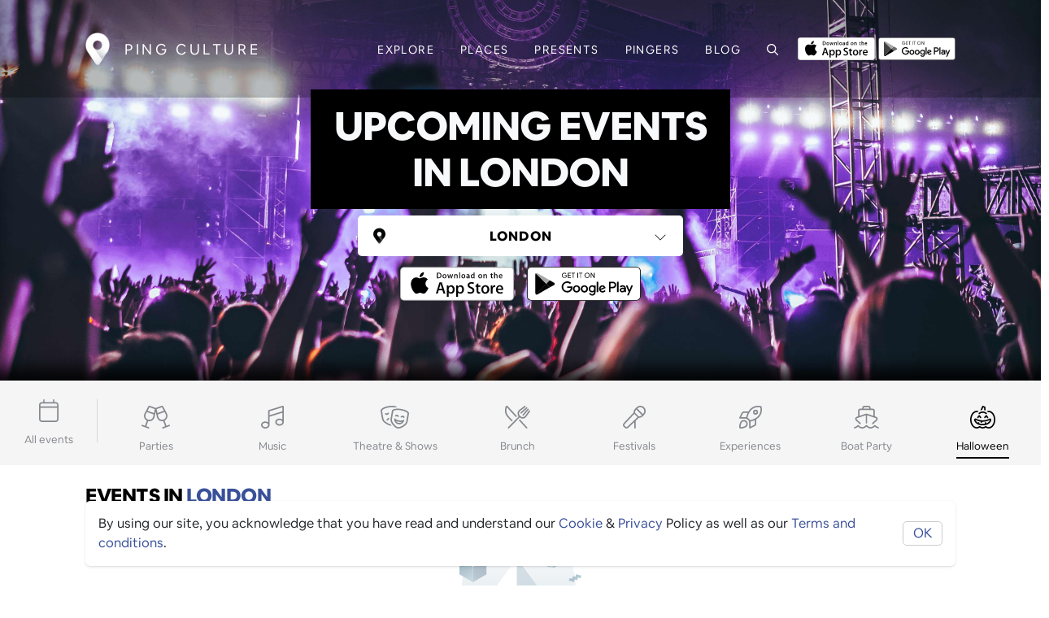

--- FILE ---
content_type: text/html; charset=utf-8
request_url: https://ping-culture.com/events/category/Halloween
body_size: 88130
content:
<!DOCTYPE html><html lang="en"><head>
  <meta charset="utf-8">
  <title>Upcoming Halloween in London this weekend - Ping Culture</title>
  <base href="/">
  <meta name="description" content="Check out the best upcoming Halloween events London and book your tickets online at Ping Culture. Explore the dating events, new year events, and much more.">
  
  <!-- Open Graph / Facebook -->
  <meta property="og:type" content="website">
  <meta property="og:url" content="https://ping-culture.com/events/category/Halloween">
  <meta property="og:title" content="Upcoming Halloween in London this weekend - Ping Culture">
  <meta property="og:description" content="Check out the best upcoming Halloween events London and book your tickets online at Ping Culture. Explore the dating events, new year events, and much more.">
  <meta property="og:image" content="https://ping-culture.com/assets/images/events.jpg">
  <meta property="og:site_name" content="Ping Culture">
  <meta property="og:locale" content="en_US">
  
  <!-- Twitter -->
  <meta name="twitter:card" content="summary_large_image">
  <meta name="twitter:url" content="https://ping-culture.com/">
  <meta name="twitter:title" content="Upcoming Halloween in London this weekend - Ping Culture">
  <meta name="twitter:description" content="Check out the best upcoming Halloween events London and book your tickets online at Ping Culture. Explore the dating events, new year events, and much more.">
  <meta name="twitter:image" content="https://ping-culture.com/assets/images/events.jpg">
  <meta name="twitter:site" content="@PingCulture">

  <!-- // download banner -->
  <meta name="apple-itunes-app" content="app-id=1487319809, app-argument=https://pingapp.page.link/places">

  <!-- OLD GOOGLE TAG
  <script async src="https://www.googletagmanager.com/gtag/js?id=UA-187466009-1"></script>
  -->

<!-- Google tag (gtag.js) -->
<script async="" src="https://www.googletagmanager.com/gtag/js?id=G-5NH6B7ZGYW"></script>
<script>
  window.dataLayer = window.dataLayer || [];
  function gtag(){dataLayer.push(arguments);}
  gtag('js', new Date());

  gtag('config', 'G-5NH6B7ZGYW');
</script>

<!-- Google Adsense -->
<script async="" src="https://pagead2.googlesyndication.com/pagead/js/adsbygoogle.js?client=ca-pub-4343946342821631" crossorigin="anonymous"></script>

<!-- Facebook Pixel Code -->
<!-- Meta Pixel Code -->
<script>
  !function(f,b,e,v,n,t,s)
  {if(f.fbq)return;n=f.fbq=function(){n.callMethod?
  n.callMethod.apply(n,arguments):n.queue.push(arguments)};
  if(!f._fbq)f._fbq=n;n.push=n;n.loaded=!0;n.version='2.0';
  n.queue=[];t=b.createElement(e);t.async=!0;
  t.src=v;s=b.getElementsByTagName(e)[0];
  s.parentNode.insertBefore(t,s)}(window, document,'script',
  'https://connect.facebook.net/en_US/fbevents.js');
  fbq('init', '1054656045434295');
  fbq('track', 'PageView');
</script>

<noscript><img height="1" width="1" style="display:none"
  src="https://www.facebook.com/tr?id=1054656045434295&ev=PageView&noscript=1"
/></noscript>
<!-- End Meta Pixel Code -->
	<!-- End Facebook Pixel Code -->

  <!-- // SEO GOOGLE  -->
  <meta name="google-site-verification" content="XJW2CUWwUlIL5csZ-2CWi5y4jYTAOZoi--rWKVRf3lI">
  <meta name="robots" content="index, follow, max-image-preview:large, max-snippet:-1, max-video-preview:-1">

  <meta name="viewport" content="width=device-width, initial-scale=1">
  <link rel="icon" type="image/x-icon" href="assets/icons/favicon.ico">
  <meta name="theme-color" content="#000000">
  <meta name="msapplication-TileColor" content="#000000">
  <link rel="mask-icon" href="/safari-pinned-tab.svg" color="#000000">
  <link rel="manifest" href="assets/icons/site.webmanifest">
  <link rel="apple-touch-icon" sizes="180x180" href="assets/icons/apple-touch-icon.png">
  <link rel="icon" type="image/png" sizes="32x32" href="assets/icons/favicon-32x32.png">
  <link rel="icon" type="image/png" sizes="16x16" href="assets/icons/favicon-16x16.png">


  <style type="text/css">
    body,
    html {
      height: 100%;
    }

    .app-loading {
      position: relative;
      display: flex;
      flex-direction: column;
      align-items: center;
      justify-content: center;
      height: 100%;
    }

    .app-loading .spinner {
      height: 200px;
      width: 200px;
      animation: rotate 2s linear infinite;
      transform-origin: center center;
      position: absolute;
      top: 0;
      bottom: 0;
      left: 0;
      right: 0;
      margin: auto;
    }

    .app-loading .spinner .path {
      stroke-dasharray: 1, 200;
      stroke-dashoffset: 0;
      animation: dash 1.5s ease-in-out infinite;
      stroke-linecap: round;
      stroke: #ddd;
    }

    @keyframes rotate {
      100% {
        transform: rotate(360deg);
      }
    }

    @keyframes dash {
      0% {
        stroke-dasharray: 1, 200;
        stroke-dashoffset: 0;
      }

      50% {
        stroke-dasharray: 89, 200;
        stroke-dashoffset: -35px;
      }

      100% {
        stroke-dasharray: 89, 200;
        stroke-dashoffset: -124px;
      }
    }
  </style>
  <!-- <link href="https://fonts.googleapis.com/css?family=Roboto:300,400,500&display=swap" rel="stylesheet"> -->

  <!-- <link href="https://fonts.googleapis.com/icon?family=Material+Icons" rel="stylesheet"> -->
<style>:root{--blue:#007bff;--indigo:#6610f2;--purple:#6f42c1;--pink:#e83e8c;--red:#dc3545;--orange:#fd7e14;--yellow:#ffc107;--green:#28a745;--teal:#20c997;--cyan:#17a2b8;--white:#fff;--gray:#6c757d;--gray-dark:#343a40;--primary:#007bff;--secondary:#6c757d;--success:#28a745;--info:#17a2b8;--warning:#ffc107;--danger:#dc3545;--light:#f8f9fa;--dark:#343a40;--breakpoint-xs:0;--breakpoint-sm:576px;--breakpoint-md:768px;--breakpoint-lg:992px;--breakpoint-xl:1200px;--font-family-sans-serif:-apple-system,BlinkMacSystemFont,"Segoe UI",Roboto,"Helvetica Neue",Arial,"Noto Sans","Liberation Sans",sans-serif,"Apple Color Emoji","Segoe UI Emoji","Segoe UI Symbol","Noto Color Emoji";--font-family-monospace:SFMono-Regular,Menlo,Monaco,Consolas,"Liberation Mono","Courier New",monospace}*,:after,:before{box-sizing:border-box}html{font-family:sans-serif;line-height:1.15;-webkit-text-size-adjust:100%;-webkit-tap-highlight-color:transparent}body{margin:0;font-family:-apple-system,BlinkMacSystemFont,Segoe UI,Roboto,Helvetica Neue,Arial,Noto Sans,Liberation Sans,sans-serif,"Apple Color Emoji","Segoe UI Emoji",Segoe UI Symbol,"Noto Color Emoji";font-size:1rem;font-weight:400;line-height:1.5;color:#212529;text-align:left;background-color:#fff}@media print{*,:after,:before{text-shadow:none!important;box-shadow:none!important}@page{size:a3}body{min-width:992px!important}}@font-face{font-family:ollieandersen;font-style:normal;font-weight:400;font-display:swap;src:local("Airbnb Cereal App Light"),url(ollieandersenLight.woff) format("woff"),url(/assets/fonts/light/ollieandersenLight.otf) format("otf"),url(/assets/fonts/light/ollieandersenLight.woff2) format("woff2"),url(/assets/fonts/light/ollieandersenLight.ttf) format("ttf")}@font-face{font-family:ollieandersen;font-style:normal;font-weight:700;font-display:swap;src:local("Airbnb Cereal App Bold"),url(ollieandersenBold.woff) format("woff"),url(/assets/fonts/bold/ollieandersenBold.otf) format("otf"),url(/assets/fonts/bold/ollieandersenBold.woff2) format("woff2"),url(/assets/fonts/bold/ollieandersenBold.ttf) format("ttf")}@font-face{font-family:ollieandersen;font-style:normal;font-weight:800;font-display:swap;src:local("Airbnb Cereal App Black"),url(ollieandersenBlack.woff) format("woff"),url(/assets/fonts/black/ollieandersenBlack.otf) format("otf"),url(/assets/fonts/black/ollieandersenBlack.woff2) format("woff2"),url(/assets/fonts/black/ollieandersenBlackBold.ttf) format("ttf")}:root{--card-border-radius:10px;--ion-color-primary:#395099;--ion-color-primary-rgb:51, 122, 183;--ion-color-primary-contrast:#ffffff;--ion-color-primary-contrast-rgb:255, 255, 255;--ion-color-primary-shade:#283868;--ion-color-primary-tint:#5975cb;--ion-color-dark-theme:#000000;--ion-color-dark-light:#161616;--ion-color-dark-theme-rgb:0, 0, 0;--ion-color-dark-theme-contrast:#ffffff;--ion-color-dark-theme-contrast-rgb:255, 255, 255;--ion-color-dark-theme-shade:#303030;--ion-color-dark-theme-tint:#2d2d2d;--ion-color-secondary:#0cd1e8;--ion-color-secondary-rgb:12, 209, 232;--ion-color-secondary-contrast:#ffffff;--ion-color-secondary-contrast-rgb:255, 255, 255;--ion-color-secondary-shade:#0bb8cc;--ion-color-secondary-tint:#24d6ea;--ion-color-tertiary:#7044ff;--ion-color-tertiary-rgb:112, 68, 255;--ion-color-tertiary-contrast:#ffffff;--ion-color-tertiary-contrast-rgb:255, 255, 255;--ion-color-tertiary-shade:#633ce0;--ion-color-tertiary-tint:#7e57ff;--ion-color-success:#4fdb89;--ion-color-success-rgb:16, 220, 96;--ion-color-success-contrast:#ffffff;--ion-color-success-contrast-rgb:255, 255, 255;--ion-color-success-shade:#0ec254;--ion-color-success-tint:#28e070;--ion-color-warning:#ffce00;--ion-color-warning-rgb:255, 206, 0;--ion-color-warning-contrast:#ffffff;--ion-color-warning-contrast-rgb:255, 255, 255;--ion-color-warning-shade:#e0b500;--ion-color-warning-tint:#ffd31a;--ion-color-danger:#f04141;--ion-color-danger-rgb:245, 61, 61;--ion-color-danger-contrast:#ffffff;--ion-color-danger-contrast-rgb:255, 255, 255;--ion-color-danger-shade:#d33939;--ion-color-danger-tint:#f25454;--ion-color-dark:#000000;--ion-color-dark-rgb:34, 34, 34;--ion-color-dark-contrast:#ffffff;--ion-color-dark-contrast-rgb:255, 255, 255;--ion-color-dark-shade:#1e2023;--ion-color-dark-tint:#383a3e;--ion-color-medium:#86888f;--ion-color-medium-rgb:152, 154, 162;--ion-color-medium-contrast:#ffffff;--ion-color-medium-contrast-rgb:255, 255, 255;--ion-color-medium-shade:darken(var(--ion-color-medium), 5%);--ion-color-medium-tint:#a2a4ab;--ion-color-light:#f4f5f4;--ion-color-light-background:#dee2e6;--ion-color-light-rgb:244, 244, 244;--ion-color-light-contrast:#000000;--ion-color-light-contrast-rgb:0, 0, 0;--ion-color-light-shade:#d7d8da;--ion-color-light-tint:#f5f6f9;--ion-color-base:#69bb7b;--ion-color-base-rgb:105, 187, 123;--ion-color-contrast:#ffffff;--ion-color-contrast-rgb:255, 255, 255;--ion-color-shade:#5ca56c;--ion-color-tint:#78c288;--ion-color-facebook:#3c5a99;--ion-color-facebook-rgb:60, 90, 153;--ion-color-facebook-contrast:#ffffff;--ion-color-facebook-contrast-rgb:255, 255, 255;--ion-color-facebook-shade:#2f436e;--ion-color-facebook-tint:#7792cc;--ion-color-google:#dd4b39;--ion-color-google-rgb:221, 75, 57;--ion-color-google-contrast:#ffffff;--ion-color-google-contrast-rgb:255, 255, 255;--ion-color-google-shade:#a33627;--ion-color-google-tint:#ec6f5f;--ion-color-instagram:#c32aa3;--ion-color-instagram-rgb:195, 42, 163;--ion-color-instagram-contrast:#ffffff;--ion-color-instagram-contrast-rgb:255, 255, 255;--ion-color-instagram-shade:#9c2783;--ion-color-instagram-tint:#e757c8;--ion-color-twitter:#00acee;--ion-color-twitter-rgb:0, 172, 238;--ion-color-twitter-contrast:#ffffff;--ion-color-twitter-contrast-rgb:255, 255, 255;--ion-color-twitter-shade:#1a8dc2;--ion-color-twitter-tint:#5cb9f1;--ion-color-youtube:#c4302b;--ion-color-youtube-rgb:196, 48, 43;--ion-color-youtube-contrast:#ffffff;--ion-color-youtube-contrast-rgb:255, 255, 255;--ion-color-youtube-shade:#a33627;--ion-color-youtube-tint:#a12b25}body,html{font-size:16px;font-family:ollieandersen,Helvetica Neue,sans-serif;font-weight:400;font-display:swap}*:focus,*:active{outline:none!important}html,body{height:100%}body{margin:0;font-family:ollieandersen,Helvetica Neue,sans-serif}</style><style>:root{--blue:#007bff;--indigo:#6610f2;--purple:#6f42c1;--pink:#e83e8c;--red:#dc3545;--orange:#fd7e14;--yellow:#ffc107;--green:#28a745;--teal:#20c997;--cyan:#17a2b8;--white:#fff;--gray:#6c757d;--gray-dark:#343a40;--primary:#007bff;--secondary:#6c757d;--success:#28a745;--info:#17a2b8;--warning:#ffc107;--danger:#dc3545;--light:#f8f9fa;--dark:#343a40;--breakpoint-xs:0;--breakpoint-sm:576px;--breakpoint-md:768px;--breakpoint-lg:992px;--breakpoint-xl:1200px;--font-family-sans-serif:-apple-system,BlinkMacSystemFont,"Segoe UI",Roboto,"Helvetica Neue",Arial,"Noto Sans","Liberation Sans",sans-serif,"Apple Color Emoji","Segoe UI Emoji","Segoe UI Symbol","Noto Color Emoji";--font-family-monospace:SFMono-Regular,Menlo,Monaco,Consolas,"Liberation Mono","Courier New",monospace}*,:after,:before{box-sizing:border-box}html{font-family:sans-serif;line-height:1.15;-webkit-text-size-adjust:100%;-webkit-tap-highlight-color:transparent}nav,section{display:block}body{margin:0;font-family:-apple-system,BlinkMacSystemFont,Segoe UI,Roboto,Helvetica Neue,Arial,Noto Sans,Liberation Sans,sans-serif,"Apple Color Emoji","Segoe UI Emoji",Segoe UI Symbol,"Noto Color Emoji";font-size:1rem;font-weight:400;line-height:1.5;color:#212529;text-align:left;background-color:#fff}h1,h2,h3{margin-top:0;margin-bottom:.5rem}p{margin-top:0;margin-bottom:1rem}ul{margin-top:0;margin-bottom:1rem}a{color:#007bff;text-decoration:none;background-color:transparent}a:hover{color:#0056b3;text-decoration:underline}img{vertical-align:middle;border-style:none}svg{overflow:hidden;vertical-align:middle}button{border-radius:0}button:focus:not(:focus-visible){outline:0}button,input{margin:0;font-family:inherit;font-size:inherit;line-height:inherit}button,input{overflow:visible}button{text-transform:none}[type=button],button{-webkit-appearance:button}[type=button]:not(:disabled),button:not(:disabled){cursor:pointer}[type=button]::-moz-focus-inner,button::-moz-focus-inner{padding:0;border-style:none}.h3,.h4,h1,h2,h3{margin-bottom:.5rem;font-weight:500;line-height:1.2}h1{font-size:2.5rem}h2{font-size:2rem}.h3,h3{font-size:1.75rem}.h4{font-size:1.5rem}.small{font-size:.875em;font-weight:400}.container{width:100%;padding-right:15px;padding-left:15px;margin-right:auto;margin-left:auto}@media (min-width:576px){.container{max-width:540px}}@media (min-width:768px){.container{max-width:720px}}@media (min-width:992px){.container{max-width:960px}}@media (min-width:1200px){.container{max-width:1140px}}.row{display:flex;flex-wrap:wrap;margin-right:-15px;margin-left:-15px}.col-12,.col-md-1,.col-md-3,.col-md-5,.col-md-6,.col-sm-4{position:relative;width:100%;padding-right:15px;padding-left:15px}.col-12{flex:0 0 100%;max-width:100%}@media (min-width:576px){.col-sm-4{flex:0 0 33.333333%;max-width:33.333333%}}@media (min-width:768px){.col-md-1{flex:0 0 8.333333%;max-width:8.333333%}.col-md-3{flex:0 0 25%;max-width:25%}.col-md-5{flex:0 0 41.666667%;max-width:41.666667%}.col-md-6{flex:0 0 50%;max-width:50%}}.form-control{display:block;width:100%;height:calc(1.5em + .75rem + 2px);padding:.375rem .75rem;font-size:1rem;font-weight:400;line-height:1.5;color:#495057;background-color:#fff;background-clip:padding-box;border:1px solid #ced4da;border-radius:.25rem;transition:border-color .15s ease-in-out,box-shadow .15s ease-in-out}@media (prefers-reduced-motion:reduce){.form-control{transition:none}}.form-control::-ms-expand{background-color:transparent;border:0}.form-control:focus{color:#495057;background-color:#fff;border-color:#80bdff;outline:0;box-shadow:0 0 0 .2rem #007bff40}.form-control::placeholder{color:#6c757d;opacity:1}.form-control:disabled{background-color:#e9ecef;opacity:1}.form-group{margin-bottom:1rem}.btn{display:inline-block;font-weight:400;color:#212529;text-align:center;vertical-align:middle;-webkit-user-select:none;user-select:none;background-color:transparent;border:1px solid transparent;padding:.375rem .75rem;font-size:1rem;line-height:1.5;border-radius:.25rem;transition:color .15s ease-in-out,background-color .15s ease-in-out,border-color .15s ease-in-out,box-shadow .15s ease-in-out}@media (prefers-reduced-motion:reduce){.btn{transition:none}}.btn:hover{color:#212529;text-decoration:none}.btn:focus{outline:0;box-shadow:0 0 0 .2rem #007bff40}.btn:disabled{opacity:.65}.btn:not(:disabled):not(.disabled){cursor:pointer}.btn-dark{color:#fff;background-color:#343a40;border-color:#343a40}.btn-dark:hover{color:#fff;background-color:#23272b;border-color:#1d2124}.btn-dark:focus{color:#fff;background-color:#23272b;border-color:#1d2124;box-shadow:0 0 0 .2rem #52585d80}.btn-dark:disabled{color:#fff;background-color:#343a40;border-color:#343a40}.btn-dark:not(:disabled):not(.disabled):active{color:#fff;background-color:#1d2124;border-color:#171a1d}.btn-dark:not(:disabled):not(.disabled):active:focus{box-shadow:0 0 0 .2rem #52585d80}.collapse:not(.show){display:none}.nav-link{display:block;padding:.5rem 1rem}.nav-link:focus,.nav-link:hover{text-decoration:none}.navbar{position:relative;display:flex;flex-wrap:wrap;align-items:center;justify-content:space-between;padding:.5rem 1rem}.navbar .container{display:flex;flex-wrap:wrap;align-items:center;justify-content:space-between}.navbar-brand{display:inline-block;padding-top:.3125rem;padding-bottom:.3125rem;margin-right:1rem;font-size:1.25rem;line-height:inherit;white-space:nowrap}.navbar-brand:focus,.navbar-brand:hover{text-decoration:none}.navbar-nav{display:flex;flex-direction:column;padding-left:0;margin-bottom:0;list-style:none}.navbar-nav .nav-link{padding-right:0;padding-left:0}.navbar-collapse{flex-basis:100%;flex-grow:1;align-items:center}.navbar-toggler{padding:.25rem .75rem;font-size:1.25rem;line-height:1;background-color:transparent;border:1px solid transparent;border-radius:.25rem}.navbar-toggler:focus,.navbar-toggler:hover{text-decoration:none}.navbar-toggler-icon{display:inline-block;width:1.5em;height:1.5em;vertical-align:middle;content:"";background:50%/100% 100% no-repeat}@media (max-width:991.98px){.navbar-expand-lg>.container{padding-right:0;padding-left:0}}@media (min-width:992px){.navbar-expand-lg{flex-flow:row nowrap;justify-content:flex-start}.navbar-expand-lg .navbar-nav{flex-direction:row}.navbar-expand-lg .navbar-nav .nav-link{padding-right:.5rem;padding-left:.5rem}.navbar-expand-lg>.container{flex-wrap:nowrap}.navbar-expand-lg .navbar-collapse{display:flex!important;flex-basis:auto}.navbar-expand-lg .navbar-toggler{display:none}}.bg-light{background-color:#f8f9fa!important}.d-none{display:none!important}.d-flex{display:flex!important}.flex-row{flex-direction:row!important}.flex-column{flex-direction:column!important}.flex-wrap{flex-wrap:wrap!important}.flex-grow-0{flex-grow:0!important}.flex-grow-1{flex-grow:1!important}.flex-shrink-0{flex-shrink:0!important}.justify-content-between{justify-content:space-between!important}.align-items-end{align-items:flex-end!important}.align-items-center{align-items:center!important}.position-relative{position:relative!important}.fixed-top{position:fixed;top:0;right:0;left:0;z-index:1030}.w-100{width:100%!important}.h-100{height:100%!important}.my-0{margin-top:0!important}.mb-0,.my-0{margin-bottom:0!important}.mt-1{margin-top:.25rem!important}.mr-1{margin-right:.25rem!important}.mb-1{margin-bottom:.25rem!important}.mt-2{margin-top:.5rem!important}.mb-2{margin-bottom:.5rem!important}.ml-2{margin-left:.5rem!important}.mt-3{margin-top:1rem!important}.mr-3{margin-right:1rem!important}.mb-3{margin-bottom:1rem!important}.mt-4{margin-top:1.5rem!important}.pt-0,.py-0{padding-top:0!important}.pr-0{padding-right:0!important}.py-0{padding-bottom:0!important}.pb-1{padding-bottom:.25rem!important}.p-2{padding:.5rem!important}.pt-2,.py-2{padding-top:.5rem!important}.pr-2{padding-right:.5rem!important}.py-2{padding-bottom:.5rem!important}.pl-2{padding-left:.5rem!important}.py-3{padding-top:1rem!important}.px-3{padding-right:1rem!important}.pb-3,.py-3{padding-bottom:1rem!important}.px-3{padding-left:1rem!important}.py-4{padding-top:1.5rem!important}.py-4{padding-bottom:1.5rem!important}.py-5{padding-top:3rem!important}.py-5{padding-bottom:3rem!important}.pl-5{padding-left:3rem!important}.ml-auto{margin-left:auto!important}@media (min-width:576px){.mt-sm-0{margin-top:0!important}.mb-sm-2{margin-bottom:.5rem!important}.mt-sm-3{margin-top:1rem!important}.mr-sm-3{margin-right:1rem!important}.ml-sm-3{margin-left:1rem!important}.py-sm-0{padding-top:0!important}.py-sm-0{padding-bottom:0!important}.py-sm-2{padding-top:.5rem!important}.py-sm-2{padding-bottom:.5rem!important}.pt-sm-3,.py-sm-3{padding-top:1rem!important}.py-sm-3{padding-bottom:1rem!important}.px-sm-4{padding-right:1.5rem!important}.px-sm-4{padding-left:1.5rem!important}}.text-center{text-align:center!important}.text-uppercase{text-transform:uppercase!important}.font-weight-lighter{font-weight:lighter!important}.font-weight-bold{font-weight:700!important}.text-primary{color:#007bff!important}.text-light{color:#f8f9fa!important}@media print{*,:after,:before{text-shadow:none!important;box-shadow:none!important}a:not(.btn){text-decoration:underline}img{page-break-inside:avoid}h2,h3,p{orphans:3;widows:3}h2,h3{page-break-after:avoid}@page{size:a3}body,.container{min-width:992px!important}.navbar{display:none}}@font-face{font-family:ollieandersen;font-style:normal;font-weight:400;font-display:swap;src:local("Airbnb Cereal App Light"),url(ollieandersenLight.woff) format("woff"),url(/assets/fonts/light/ollieandersenLight.otf) format("otf"),url(/assets/fonts/light/ollieandersenLight.woff2) format("woff2"),url(/assets/fonts/light/ollieandersenLight.ttf) format("ttf")}@font-face{font-family:ollieandersen;font-style:normal;font-weight:700;font-display:swap;src:local("Airbnb Cereal App Bold"),url(ollieandersenBold.woff) format("woff"),url(/assets/fonts/bold/ollieandersenBold.otf) format("otf"),url(/assets/fonts/bold/ollieandersenBold.woff2) format("woff2"),url(/assets/fonts/bold/ollieandersenBold.ttf) format("ttf")}@font-face{font-family:ollieandersen;font-style:normal;font-weight:800;font-display:swap;src:local("Airbnb Cereal App Black"),url(ollieandersenBlack.woff) format("woff"),url(/assets/fonts/black/ollieandersenBlack.otf) format("otf"),url(/assets/fonts/black/ollieandersenBlack.woff2) format("woff2"),url(/assets/fonts/black/ollieandersenBlackBold.ttf) format("ttf")}.cdk-visually-hidden{border:0;clip:rect(0 0 0 0);height:1px;margin:-1px;overflow:hidden;padding:0;position:absolute;width:1px;white-space:nowrap;outline:0;-webkit-appearance:none;-moz-appearance:none;left:0}:root{--card-border-radius:10px;--ion-color-primary:#395099;--ion-color-primary-rgb:51, 122, 183;--ion-color-primary-contrast:#ffffff;--ion-color-primary-contrast-rgb:255, 255, 255;--ion-color-primary-shade:#283868;--ion-color-primary-tint:#5975cb;--ion-color-dark-theme:#000000;--ion-color-dark-light:#161616;--ion-color-dark-theme-rgb:0, 0, 0;--ion-color-dark-theme-contrast:#ffffff;--ion-color-dark-theme-contrast-rgb:255, 255, 255;--ion-color-dark-theme-shade:#303030;--ion-color-dark-theme-tint:#2d2d2d;--ion-color-secondary:#0cd1e8;--ion-color-secondary-rgb:12, 209, 232;--ion-color-secondary-contrast:#ffffff;--ion-color-secondary-contrast-rgb:255, 255, 255;--ion-color-secondary-shade:#0bb8cc;--ion-color-secondary-tint:#24d6ea;--ion-color-tertiary:#7044ff;--ion-color-tertiary-rgb:112, 68, 255;--ion-color-tertiary-contrast:#ffffff;--ion-color-tertiary-contrast-rgb:255, 255, 255;--ion-color-tertiary-shade:#633ce0;--ion-color-tertiary-tint:#7e57ff;--ion-color-success:#4fdb89;--ion-color-success-rgb:16, 220, 96;--ion-color-success-contrast:#ffffff;--ion-color-success-contrast-rgb:255, 255, 255;--ion-color-success-shade:#0ec254;--ion-color-success-tint:#28e070;--ion-color-warning:#ffce00;--ion-color-warning-rgb:255, 206, 0;--ion-color-warning-contrast:#ffffff;--ion-color-warning-contrast-rgb:255, 255, 255;--ion-color-warning-shade:#e0b500;--ion-color-warning-tint:#ffd31a;--ion-color-danger:#f04141;--ion-color-danger-rgb:245, 61, 61;--ion-color-danger-contrast:#ffffff;--ion-color-danger-contrast-rgb:255, 255, 255;--ion-color-danger-shade:#d33939;--ion-color-danger-tint:#f25454;--ion-color-dark:#000000;--ion-color-dark-rgb:34, 34, 34;--ion-color-dark-contrast:#ffffff;--ion-color-dark-contrast-rgb:255, 255, 255;--ion-color-dark-shade:#1e2023;--ion-color-dark-tint:#383a3e;--ion-color-medium:#86888f;--ion-color-medium-rgb:152, 154, 162;--ion-color-medium-contrast:#ffffff;--ion-color-medium-contrast-rgb:255, 255, 255;--ion-color-medium-shade:darken(var(--ion-color-medium), 5%);--ion-color-medium-tint:#a2a4ab;--ion-color-light:#f4f5f4;--ion-color-light-background:#dee2e6;--ion-color-light-rgb:244, 244, 244;--ion-color-light-contrast:#000000;--ion-color-light-contrast-rgb:0, 0, 0;--ion-color-light-shade:#d7d8da;--ion-color-light-tint:#f5f6f9;--ion-color-base:#69bb7b;--ion-color-base-rgb:105, 187, 123;--ion-color-contrast:#ffffff;--ion-color-contrast-rgb:255, 255, 255;--ion-color-shade:#5ca56c;--ion-color-tint:#78c288;--ion-color-facebook:#3c5a99;--ion-color-facebook-rgb:60, 90, 153;--ion-color-facebook-contrast:#ffffff;--ion-color-facebook-contrast-rgb:255, 255, 255;--ion-color-facebook-shade:#2f436e;--ion-color-facebook-tint:#7792cc;--ion-color-google:#dd4b39;--ion-color-google-rgb:221, 75, 57;--ion-color-google-contrast:#ffffff;--ion-color-google-contrast-rgb:255, 255, 255;--ion-color-google-shade:#a33627;--ion-color-google-tint:#ec6f5f;--ion-color-instagram:#c32aa3;--ion-color-instagram-rgb:195, 42, 163;--ion-color-instagram-contrast:#ffffff;--ion-color-instagram-contrast-rgb:255, 255, 255;--ion-color-instagram-shade:#9c2783;--ion-color-instagram-tint:#e757c8;--ion-color-twitter:#00acee;--ion-color-twitter-rgb:0, 172, 238;--ion-color-twitter-contrast:#ffffff;--ion-color-twitter-contrast-rgb:255, 255, 255;--ion-color-twitter-shade:#1a8dc2;--ion-color-twitter-tint:#5cb9f1;--ion-color-youtube:#c4302b;--ion-color-youtube-rgb:196, 48, 43;--ion-color-youtube-contrast:#ffffff;--ion-color-youtube-contrast-rgb:255, 255, 255;--ion-color-youtube-shade:#a33627;--ion-color-youtube-tint:#a12b25}.flex-center{justify-content:center;align-items:center}.container{max-width:1100px;margin-left:auto;margin-right:auto}.image-banner{width:100%;height:auto;min-height:65vh;overflow:hidden;position:relative}@media (max-width: 768px){.image-banner{min-height:60vh}}.image-banner h1{text-align:center}.image-banner .overlay{position:absolute;width:100%;height:100%;top:0;left:0}.image-banner--shadow{position:relative}.image-banner--shadow:after{content:"";display:block;height:100%;position:absolute;pointer-events:none;top:0;width:100%;box-shadow:inset 0 -25px 21px -10px #000000e6;-webkit-box-shadow:inset 0 -25px 21px -10px rgba(0,0,0,.9)}section{padding-top:4rem;padding-bottom:4rem}@media (max-width: 768px){section{padding-top:3rem;padding-bottom:3rem}}.banner-bg{position:absolute;min-height:65vh;width:100%;background-size:cover;transition:transform 0s;background-position:center;background-repeat:no-repeat;z-index:-1}@media (max-width: 768px){.banner-bg{min-height:60vh;background-attachment:unset}}.banner-bg--blurred{filter:blur(13px);width:calc(100% + 20px);left:-10px;background-color:var(--ion-color-light)}.page-content{background-color:#fff}.text-primary{color:var(--ion-color-primary)!important}.text-medium{color:var(--ion-color-medium)!important}.side-scroller{width:100%;overflow-x:auto}.side-scroller::-webkit-scrollbar{width:6px}.side-scroller{scrollbar-width:thin;scrollbar-color:var(--ion-color-light-shade)}.side-scroller::-webkit-scrollbar-track{background:var(--ion-color-light)}.side-scroller::-webkit-scrollbar-thumb{background-color:var(--ion-color-light-shade);border-radius:6px;border:3px solid var(--ion-color-light)}.box-shadow{box-shadow:.1em .1em 1em #2d37431a}.bg-light{background:var(--ion-color-light)!important}.empty-img{width:80%;max-width:150px}.mobile-hide{display:block!important}@media (max-width: 768px){.mobile-hide{display:none!important}}.mobile-hide.d-flex{display:flex!important}@media (max-width: 768px){.mobile-hide.d-flex{display:none!important}}.mobile-show{display:none!important}@media (max-width: 768px){.mobile-show{display:block!important}}.mobile-show.d-flex{display:none!important}@media (max-width: 768px){.mobile-show.d-flex{display:flex!important}}body,html{font-size:16px;font-family:ollieandersen,Helvetica Neue,sans-serif;font-weight:400;font-display:swap}p{font-size:16px;line-height:1.5}p.small{font-size:14px}.small{font-size:80%}h1,h2,h3,.h3,.h4,.nav-item{font-family:ollieandersen,sans-serif;color:var(--ion-color-dark);font-weight:700}h1,h2,h3,.h3{text-transform:uppercase;font-weight:700;letter-spacing:-.02em}h1{font-size:3rem;font-weight:600;max-width:90%}@media (max-width: 768px){h1{font-size:2rem}}h1{background-color:var(--ion-color-dark);color:var(--ion-color-dark-contrast);display:inline-block;padding:.35em .6em;font-weight:700}p:hover,h1:hover,h2:hover,h3:hover{text-decoration:none!important}@media (max-width: 768px){h2{font-size:1.7rem}}a{color:inherit}.text-uppercase{text-transform:uppercase}*:focus,*:active{outline:none!important}ul{padding-left:1em}.large{font-size:1.5em}.logo-name{letter-spacing:.2em;font-weight:500;text-transform:uppercase;color:var(--ion-color-dark-contrast);font-size:18px}@media (max-width: 992px){.logo-name{font-size:14px}}.btn{text-align:center;justify-content:center;border-radius:.375rem;height:3rem;line-height:1;background-color:var(--ion-color-dark);background-color:transparent;background-image:linear-gradient(to right,var(--ion-color-dark-theme) 0%,var(--ion-color-dark-theme-tint) 100%);background-size:101%;opacity:.99999;transition-property:box-shadow,opacity,transform,background-color;transition-duration:.2s;transition-timing-function:ease-in-out;transform:translateY(0);font-weight:500;color:#fff;outline:none;display:inline-flex;align-items:center;padding:0 1.5rem;font-size:1rem;-webkit-user-select:none;user-select:none;cursor:pointer;border:none;max-width:500px}.btn:hover{color:var(--ion-color-light)}a{text-decoration:none!important}html,body{height:100%}body{margin:0;font-family:ollieandersen,Helvetica Neue,sans-serif}fa-icon svg{display:inline-block;font-size:inherit;font-size:1em}fa-icon .fa-2x{font-size:2em}</style><link rel="stylesheet" href="styles.css" media="print" onload="this.media='all'"><noscript><link rel="stylesheet" href="styles.css"></noscript><meta name="author" content="Ping Culture"><meta property="og:author" content="Ping Culture"><meta name="twitter:text:description" content="Check out the best upcoming Halloween events London and book your tickets online at Ping Culture. Explore the dating events, new year events, and much more."><meta property="og:image:secure_url" content="https://ping-culture.com/assets/images/events.jpg"><meta property="og:image:type" content="image/jpeg"><meta property="og:image:width" content="1200"><meta property="og:image:height" content="630"><meta name="twitter:image:alt" content="Upcoming Halloween in London this weekend - Ping Culture"><meta name="fb:app_id" content="2321451344755922"><meta name="twitter:creator" content="@PingCulture"><style ng-transition="serverApp">.app-container[_ngcontent-sc85]{min-height:100%;max-width:100vw}@media (max-width: 768px){.app-container[_ngcontent-sc85]{padding-top:60px}}.download-banner[_ngcontent-sc85]{background:#ccc;border:0;position:absolute;bottom:0rem;right:0rem;height:70px;left:0;z-index:1;color:#000;font-size:20px;outline:none;padding:.8rem;transform:translateZ(0);overflow:visible}.download-banner[_ngcontent-sc85]   p[_ngcontent-sc85]{font-size:14px}.download-banner[_ngcontent-sc85]   .icon[_ngcontent-sc85]{width:44px;height:44px}.download-banner[_ngcontent-sc85]   .icon[_ngcontent-sc85]   img[_ngcontent-sc85]{width:44px;height:44px;object-fit:contain;border-radius:10px}.Elastic[_ngcontent-sc85]{background:var(--ion-color-dark-theme);border:0;position:fixed;bottom:1rem;right:1rem;color:#fff;font-size:20px;font-weight:700;box-shadow:0 0 10px #00000080;margin:10px;z-index:0;outline:none;padding:20px 40px;transition:transform .25s cubic-bezier(.25,.25,.5,1.9);transform:translateZ(0);overflow:visible}.Elastic[_ngcontent-sc85]:before, .Elastic[_ngcontent-sc85]:after, .Elastic-content[_ngcontent-sc85]:before, .Elastic-content[_ngcontent-sc85]:after{background:var(--ion-color-dark-theme);border-radius:50%;content:"";display:block;position:absolute;transition:transform .25s cubic-bezier(.25,.25,.5,1.9)}.Elastic[_ngcontent-sc85]:before, .Elastic[_ngcontent-sc85]:after{height:10px;left:0;transform:scaleY(0);width:100%}.Elastic[_ngcontent-sc85]:before{top:-4px}.Elastic[_ngcontent-sc85]:after{bottom:-4px}.Elastic-content[_ngcontent-sc85]:before, .Elastic-content[_ngcontent-sc85]:after{width:10px;height:100%;top:0;transform:scaleX(0)}.Elastic-content[_ngcontent-sc85]:before{left:-4px}.Elastic-content[_ngcontent-sc85]:after{right:-4px}.Elastic[_ngcontent-sc85]:hover, .Elastic[_ngcontent-sc85]:focus{transform:scale(1.1)}.Elastic[_ngcontent-sc85]:hover:before, .Elastic[_ngcontent-sc85]:hover:after, .Elastic[_ngcontent-sc85]:hover   .Elastic-content[_ngcontent-sc85]:before, .Elastic[_ngcontent-sc85]:hover   .Elastic-content[_ngcontent-sc85]:after, .Elastic[_ngcontent-sc85]:focus:before, .Elastic[_ngcontent-sc85]:focus:after, .Elastic[_ngcontent-sc85]:focus   .Elastic-content[_ngcontent-sc85]:before, .Elastic[_ngcontent-sc85]:focus   .Elastic-content[_ngcontent-sc85]:after{transform:none}.Elastic--how[_ngcontent-sc85], .Elastic--how[_ngcontent-sc85]:before, .Elastic--how[_ngcontent-sc85]:after, .Elastic--how[_ngcontent-sc85]   .Elastic-content[_ngcontent-sc85]:before, .Elastic--how[_ngcontent-sc85]   .Elastic-content[_ngcontent-sc85]:after{background:transparent;border:1px solid #aaa;color:#aaa}</style><style ng-transition="serverApp">.la-ball-atom[_ngcontent-sc85]    > div[_ngcontent-sc85]:before {
          background: var(--ion-color-primary) !important;
      }
      .la-ball-atom[_ngcontent-sc85]    > div[_ngcontent-sc85]:nth-child(1) {
        width: 80px !important;
        height: 80px !important;
        background: var(--ion-color-dark) !important;
        background: url('/assets/logo/logo-black-icon.png') center no-repeat !important;
        background-size: contain !important;
      }</style><style ng-transition="serverApp">.cookie-container[_ngcontent-sc128]{position:fixed;bottom:0;left:50%;transform:translate(-50%);z-index:5}.cookie-panel[_ngcontent-sc128]{background:#ffffff;border-radius:.375rem;box-shadow:0 0 2px #00000014,0 1px 3px -1px #00000012,0 2px 4px -1px #0000001f;margin:0 auto;padding:.5rem 1rem}a[_ngcontent-sc128]{color:var(--ion-color-primary)!important}.accept-btn[_ngcontent-sc128]{cursor:pointer;border-radius:5px;border:1px solid #ccc;color:var(--ion-color-primary);width:50px;height:30px}.accept-btn[_ngcontent-sc128]:hover{background:#ebebeb}@media (max-width: 768px){p[_ngcontent-sc128]{font-size:.8rem}p[_ngcontent-sc128]   a[_ngcontent-sc128]{text-decoration:underline}}</style><style ng-transition="serverApp">.loading[_ngcontent-sc142]{top:0;left:0;width:100%;height:100%;z-index:9999;background-color:#fff;position:fixed}.loading-text[_ngcontent-sc142]{position:absolute;inset:0;margin:auto;text-align:center;width:100%;height:100px;line-height:100px}.loading-text[_ngcontent-sc142]   span[_ngcontent-sc142]{display:inline-block;margin:0 5px;color:#000;font-family:Quattrocento Sans,sans-serif}.loading-text[_ngcontent-sc142]   span[_ngcontent-sc142]:nth-child(1){filter:blur(0px);animation:blur-text 1.5s 0s infinite linear alternate}.loading-text[_ngcontent-sc142]   span[_ngcontent-sc142]:nth-child(2){filter:blur(0px);animation:blur-text 1.5s .2s infinite linear alternate}.loading-text[_ngcontent-sc142]   span[_ngcontent-sc142]:nth-child(3){filter:blur(0px);animation:blur-text 1.5s .4s infinite linear alternate}.loading-text[_ngcontent-sc142]   span[_ngcontent-sc142]:nth-child(4){filter:blur(0px);animation:blur-text 1.5s .6s infinite linear alternate}.loading-text[_ngcontent-sc142]   span[_ngcontent-sc142]:nth-child(5){filter:blur(0px);animation:blur-text 1.5s .8s infinite linear alternate}.loading-text[_ngcontent-sc142]   span[_ngcontent-sc142]:nth-child(6){filter:blur(0px);animation:blur-text 1.5s 1s infinite linear alternate}.loading-text[_ngcontent-sc142]   span[_ngcontent-sc142]:nth-child(7){filter:blur(0px);animation:blur-text 1.5s 1.2s infinite linear alternate}.loading-text[_ngcontent-sc142]   span[_ngcontent-sc142]:nth-child(8){filter:blur(0px);animation:blur-text 1.5s 1.4s infinite linear alternate}.loading-text[_ngcontent-sc142]   span[_ngcontent-sc142]:nth-child(9){filter:blur(0px);animation:blur-text 1.5s 1.6s infinite linear alternate}.loading-text[_ngcontent-sc142]   span[_ngcontent-sc142]:nth-child(10){filter:blur(0px);animation:blur-text 1.5s 1.8s infinite linear alternate}.loading-text[_ngcontent-sc142]   span[_ngcontent-sc142]:nth-child(11){filter:blur(0px);animation:blur-text 1.5s 2s infinite linear alternate}.loading-text[_ngcontent-sc142]   span[_ngcontent-sc142]:nth-child(12){filter:blur(0px);animation:blur-text 1.5s 2.2s infinite linear alternate}.loading-text[_ngcontent-sc142]   span[_ngcontent-sc142]:nth-child(13){filter:blur(0px);animation:blur-text 1.5s 2.4s infinite linear alternate}@keyframes blur-text{0%{filter:blur(0px)}to{filter:blur(4px)}}</style><style ng-transition="serverApp">nav[_ngcontent-sc140]{background-color:#000}nav[_ngcontent-sc140]   .navbar-brand[_ngcontent-sc140]{cursor:pointer;position:relative;height:40px;display:flex;align-items:center}nav[_ngcontent-sc140]   .navbar-brand[_ngcontent-sc140]   img[_ngcontent-sc140]{position:absolute;left:0;top:0;width:30px;height:40px;transition:.2s ease-in-out all}nav[_ngcontent-sc140]   .navbar-nav[_ngcontent-sc140]{font-size:1.25em;align-items:center}nav[_ngcontent-sc140]   .nav-link[_ngcontent-sc140]{color:var(--ion-color-dark-contrast);transition:color .25s ease-in-out;text-transform:uppercase;font-weight:100;font-size:14px;letter-spacing:.1em;position:relative;padding-left:.75rem;padding-right:.75rem;padding:.25em 1rem;font-family:ollieandersen,sans-serif;display:inline-block}nav[_ngcontent-sc140]   .nav-link--large[_ngcontent-sc140]{font-weight:700}nav[_ngcontent-sc140]   .nav-link[_ngcontent-sc140]:hover{color:var(--ion-color-light-shade)}nav[_ngcontent-sc140]   .nav-link.is-active[_ngcontent-sc140]{background-color:var(--ion-color-dark-theme-contrast);color:var(--ion-color-dark);font-weight:700}nav[_ngcontent-sc140]   .nav-link.is-active[_ngcontent-sc140]:hover{color:var(--ion-color-dark-tint)}nav.navbar[_ngcontent-sc140]{padding:2.5rem 0;background-color:#00000040;transition:all .5s ease-in-out;z-index:10!important}nav.navbar--shrink[_ngcontent-sc140]{padding:1rem 1.5rem;background-color:var(--ion-color-dark)}@media (max-width: 992px){nav.navbar[_ngcontent-sc140]{background-color:var(--ion-color-dark);padding:.7rem 1.5rem}}nav[_ngcontent-sc140]   fa-icon[_ngcontent-sc140]{vertical-align:middle}nav[_ngcontent-sc140]   .app-store-icon[_ngcontent-sc140]{transition:.1s ease-in-out;max-width:100%;object-fit:contain;max-height:2em;width:95px}nav[_ngcontent-sc140]   .app-store-icon[_ngcontent-sc140]:hover{transform:scale(1.1)}@media (max-width: 992px){nav[_ngcontent-sc140]   .nav-item[_ngcontent-sc140]{width:100%;text-align:left;padding:.15em 5px}}nav[_ngcontent-sc140]   .st1[_ngcontent-sc140], nav[_ngcontent-sc140]   .st2[_ngcontent-sc140]{fill:#000!important}</style><style ng-transition="serverApp">.footer[_ngcontent-sc141]{padding:2rem 0 4rem;background-color:#000}@media (max-width: 480px){.footer[_ngcontent-sc141]{padding:2rem 0}}.footer[_ngcontent-sc141]   .app-store-icon[_ngcontent-sc141]{height:27px;width:90px;object-fit:contain;margin-right:.6rem}.footer[_ngcontent-sc141]   .app-store-icon[_ngcontent-sc141]   img-fade[_ngcontent-sc141]{width:100%;height:100%;object-fit:contain}.footer[_ngcontent-sc141]   p[_ngcontent-sc141]{color:#fff;margin:0}.footer[_ngcontent-sc141]   .social-icon[_ngcontent-sc141]{cursor:pointer;transition:.3s all ease}.footer[_ngcontent-sc141]   .instagram[_ngcontent-sc141]:hover   fa-icon[_ngcontent-sc141]{color:#c32aa3!important}.footer[_ngcontent-sc141]   .fb[_ngcontent-sc141]:hover   fa-icon[_ngcontent-sc141]{color:#3c5a99!important}.footer[_ngcontent-sc141]   .twitter[_ngcontent-sc141]:hover   fa-icon[_ngcontent-sc141]{color:#00acee!important}.footer[_ngcontent-sc141]   a[_ngcontent-sc141]{font-size:.8rem;margin-bottom:7px;color:#fff;text-decoration:none;transition:color .1s ease-in-out}.footer[_ngcontent-sc141]   a[_ngcontent-sc141]:hover{color:var(--ion-color-light-shade)}h5[_ngcontent-sc141]{color:#fff}</style><style ng-transition="serverApp">.header-icon[_ngcontent-sc189]{max-width:150px;width:28%}.image-banner[_ngcontent-sc189]{overflow:visible}h2[_ngcontent-sc189]{font-size:1.5rem}</style><style ng-transition="serverApp">.newsletter[_ngcontent-sc184]   a[_ngcontent-sc184]{transition:.5s;-webkit-transition:.5s;text-decoration:none;outline:0;color:inherit}.newsletter[_ngcontent-sc184]   .contact-form[_ngcontent-sc184]   .form-control[_ngcontent-sc184]{background-color:transparent;box-shadow:none;height:48px;border:0;color:#000}.newsletter[_ngcontent-sc184]   .contact-form[_ngcontent-sc184]   .form-control[_ngcontent-sc184]   input[_ngcontent-sc184], .newsletter[_ngcontent-sc184]   .contact-form[_ngcontent-sc184]   .form-control[_ngcontent-sc184]   textarea[_ngcontent-sc184]{color:#000;border:0;background-color:transparent;box-shadow:none}.newsletter[_ngcontent-sc184]   .contact-single[_ngcontent-sc184]   .contact-form[_ngcontent-sc184]   .form-control[_ngcontent-sc184]{background-color:#f5f6ff}.newsletter[_ngcontent-sc184]   .contact-form[_ngcontent-sc184]   textarea.form-control[_ngcontent-sc184]{height:70px;padding-top:15px}.newsletter[_ngcontent-sc184]   .btn.btn-primary[_ngcontent-sc184]{color:#fff;background:#000000;text-decoration:none;display:inline-block;max-width:250px;position:relative;overflow:hidden;cursor:pointer;line-height:normal;z-index:1;transition:all .3s ease-out;border-radius:.25em;height:auto;font-weight:700}.newsletter[_ngcontent-sc184]   .btn.btn-primary[_ngcontent-sc184]:before{content:"";width:300px;height:300px;border-radius:100%;background:var(--ion-color-dark-theme-tint);position:absolute;top:50%;left:50%;transform:translate(-50%,-50%) scale(0);transition:all .5s ease-out;z-index:-1}.newsletter[_ngcontent-sc184]   .btn.btn-primary[_ngcontent-sc184]:hover:before{transform:translate(-50%,-50%) scale(1)}.newsletter[_ngcontent-sc184]   .form--disabled[_ngcontent-sc184]{opacity:.5;pointer-events:none}.newsletter[_ngcontent-sc184]   .btn-dark[_ngcontent-sc184]{background:var(--ion-color-dark);color:#fff;text-transform:uppercase;font-weight:700;padding:1em;border-bottom-left-radius:0;border-top-left-radius:0}.newsletter[_ngcontent-sc184]   svg[_ngcontent-sc184]{width:1.5em;height:1.5em}.newsletter[_ngcontent-sc184]   .form-group[_ngcontent-sc184]{border:2px solid var(--ion-color-dark);border-radius:var(--card-border-radius);overflow:hidden}.newsletter[_ngcontent-sc184]   h2[_ngcontent-sc184]{font-size:3em}@media only screen and (max-width: 992px){.newsletter[_ngcontent-sc184]   h2[_ngcontent-sc184]{font-size:2em}}</style><style ng-transition="serverApp">[_nghost-sc187]{width:100%}[size=small][_nghost-sc187]{width:40%}@media (max-width: 768px){[size=small][_nghost-sc187]{width:100%}}.cityselect[_ngcontent-sc187]{position:relative;width:90%;max-width:400px;min-width:320px;margin:0 auto;cursor:pointer}.cityselect--small[_ngcontent-sc187]{width:100%;min-width:200px}@media (max-width: 768px){.cityselect--small[_ngcontent-sc187]{width:90%}}.cityselect__dropdown[_ngcontent-sc187]{height:0;position:absolute;top:120%;transition:height .5s ease-out;overflow:hidden;background-color:#fff;z-index:4;width:100%;border-radius:5px}@media (max-width: 768px){.cityselect__dropdown[_ngcontent-sc187]   p[_ngcontent-sc187]{font-size:.8rem}}.cityselect__input[_ngcontent-sc187]{height:50px;border-radius:5px;font-size:16px;padding:.5em 2em;border:0;text-align:center;max-width:500px;width:100%;position:relative;text-transform:uppercase;font-weight:bolder;letter-spacing:.05em}.cityselect__input[_ngcontent-sc187]:focus + .cityselect__dropdown[_ngcontent-sc187], .cityselect__input[_ngcontent-sc187]:active + .cityselect__dropdown[_ngcontent-sc187]{height:auto;max-height:500px;min-height:200px;padding:.75em 0;overflow-y:auto;overflow-x:hidden}.cityselect__icon[_ngcontent-sc187]:after{content:"";position:absolute;height:20px;width:20px;top:50%;left:1em;background:url(/assets/logo/logo-black-icon.png) center no-repeat;background-size:contain;transform:translateY(-50%);z-index:1;pointer-events:none}.cityselect__arrow[_ngcontent-sc187]{position:absolute;height:20px;width:20px;top:50%;right:1em;transform:translateY(-50%);z-index:1;pointer-events:none}.city[_ngcontent-sc187]{cursor:pointer}.city[_ngcontent-sc187]   p[_ngcontent-sc187]{transform:none;color:var(--ion-color-dark);transition:all .1s ease-in-out}.city[_ngcontent-sc187]:hover{background:var(--ion-color-light)}.city[_ngcontent-sc187]:hover   p[_ngcontent-sc187]{color:var(--ion-color-primary)}.city__icon[_ngcontent-sc187]{background-color:var(--ion-color-dark);width:70px;height:70px;border-radius:100%;border:1px solid var(--ion-color-dark);position:relative}@media (max-width: 768px){.city__icon[_ngcontent-sc187]{width:45px;height:45px}}.city__icon--placeholder[_ngcontent-sc187]:after{content:none}.city__icon--placeholder[_ngcontent-sc187]   img[_ngcontent-sc187]{width:30px;height:auto;min-width:0px;min-height:0px;position:absolute;left:50%;top:50%;transform:translate(-50%,-50%)}@media (max-width: 768px){.city__icon--placeholder[_ngcontent-sc187]   img[_ngcontent-sc187]{width:15px}}.city__title[_ngcontent-sc187]{letter-spacing:.05em}.city--disabled[_ngcontent-sc187]{pointer-events:none;opacity:.5}.city--current[_ngcontent-sc187]   p[_ngcontent-sc187]{color:var(--ion-color-primary);font-weight:600}.city--current[_ngcontent-sc187]   .city__icon[_ngcontent-sc187]{border:2px solid var(--ion-color-primary)}.city--current[_ngcontent-sc187]   .city__icon[_ngcontent-sc187]:after{content:"";position:absolute;width:60%;height:60%;left:20%;top:20%;background:url(/assets/logo/icon.png) no-repeat center;background-size:contain}[_ngcontent-sc187]::placeholder{text-transform:none;letter-spacing:0;font-weight:lighter}</style><style ng-transition="serverApp">.app-store-icon[_ngcontent-sc149]{max-height:50px;transition:.1s ease-in-out;max-width:100%;width:140px;object-fit:contain;vertical-align:text-top}.app-store-icon--small[_ngcontent-sc149]{width:100px;max-height:30px}.app-store-icon[_ngcontent-sc149]:hover{transform:scale(1.1)}</style><style ng-transition="serverApp">[_nghost-sc150]{border-radius:inherit;overflow:hidden;display:block;position:relative;width:100%;object-fit:inherit;height:100%}img[_ngcontent-sc150]:not(.auto){display:block;min-width:100%;min-height:100%;object-fit:inherit;object-position:inherit;border-radius:inherit;transform:translate(-50%,-50%) translate(0);left:50%;top:50%;position:absolute;max-height:100%;max-width:100%}.auto[_ngcontent-sc150]{width:auto;height:auto;position:relative;max-width:100%;max-height:70vh}.hide[_ngcontent-sc150]{opacity:0}.visible[_ngcontent-sc150]{opacity:1}.bordered[_ngcontent-sc150]{border:2px solid #ffffff}</style><style ng-transition="serverApp">.categories-bar--fixed[_ngcontent-sc188]{position:sticky;position:-webkit-sticky;top:70px;z-index:2;max-width:1920px;margin:auto;background-color:var(--ion-color-light)!important}@media (max-width: 476px){.categories-bar--fixed[_ngcontent-sc188]{top:76px}}.categories-bar[_ngcontent-sc188]   .category-wrapper[_ngcontent-sc188]{width:80px}.categories-bar[_ngcontent-sc188]   .category-wrapper[_ngcontent-sc188]:first-child{margin-left:.5rem}.categories-bar[_ngcontent-sc188]   .category-wrapper[_ngcontent-sc188]   .category[_ngcontent-sc188]{width:60px;height:60px;border-radius:100%;background:black}.categories-bar[_ngcontent-sc188]   .category-wrapper[_ngcontent-sc188]   span[_ngcontent-sc188]{font-size:12px;color:#000;padding-top:1em;text-align:center;text-overflow:ellipsis;white-space:nowrap;overflow:hidden;width:90%}.categories-bar[_ngcontent-sc188]   .category[_ngcontent-sc188]{padding-left:1em;padding-right:1em;min-width:120px}.categories-bar[_ngcontent-sc188]   .category[_ngcontent-sc188]   fa-icon[_ngcontent-sc188]{color:var(--ion-color-medium);font-size:1.75rem}.categories-bar[_ngcontent-sc188]   .category[_ngcontent-sc188]   span[_ngcontent-sc188]{font-size:.8rem;color:var(--ion-color-medium);margin-top:5px;border-bottom:2px solid transparent}.categories-bar[_ngcontent-sc188]   .category-home[_ngcontent-sc188]{position:relative}.categories-bar[_ngcontent-sc188]   .category-home[_ngcontent-sc188]:after{content:"";width:1px;height:60%;position:absolute;pointer-events:none;right:0;top:8%;background:var(--ion-color-light-shade)}.categories-bar[_ngcontent-sc188]   .category[_ngcontent-sc188]:hover{cursor:pointer}.categories-bar[_ngcontent-sc188]   .category[_ngcontent-sc188]:hover   span[_ngcontent-sc188]{border-bottom:2px solid var(--ion-color-medium)}@media (max-width: 480px){.categories-bar[_ngcontent-sc188]   .category[_ngcontent-sc188]{min-width:80px}.categories-bar[_ngcontent-sc188]   .category[_ngcontent-sc188]   fa-icon[_ngcontent-sc188]{font-size:1.2rem}.categories-bar[_ngcontent-sc188]   .category[_ngcontent-sc188]   span[_ngcontent-sc188]{font-size:.7em}}.categories-bar[_ngcontent-sc188]   .selected[_ngcontent-sc188]   fa-icon[_ngcontent-sc188]{color:var(--ion-color-dark)}.categories-bar[_ngcontent-sc188]   .selected[_ngcontent-sc188]   span[_ngcontent-sc188]{color:var(--ion-color-dark);border-bottom:2px solid var(--ion-color-dark)}.categories-bar[_ngcontent-sc188]   .selected[_ngcontent-sc188]   fa-icon[_ngcontent-sc188], .categories-bar[_ngcontent-sc188]   .selected[_ngcontent-sc188]   span[_ngcontent-sc188]{color:var(--ion-color-dark)}.subcategories-bar[_ngcontent-sc188]{padding-left:7.5rem}@media (max-width: 480px){.subcategories-bar[_ngcontent-sc188]{padding-left:5rem}}.subcategories-bar[_ngcontent-sc188]   .mat-button-wrapper[_ngcontent-sc188]{font-weight:100!important}.subcategories-bar[_ngcontent-sc188]   .font-weight-bold[_ngcontent-sc188]   .mat-button-wrapper[_ngcontent-sc188]{font-weight:800!important}</style><link rel="canonical" href="https://ping-culture.com/events/category/Halloween"></head>

<body>
  <app-root _nghost-sc85="" class="ng-tns-c85-0" ng-version="13.4.0"><ping-header _ngcontent-sc85="" _nghost-sc140="" class="ng-tns-c140-2 ng-tns-c85-0 ng-star-inserted"><nav _ngcontent-sc140="" class="navbar fixed-top navbar-expand-lg ng-tns-c140-2"><div _ngcontent-sc140="" class="d-flex align-items-center justify-content-between container ng-tns-c140-2"><a _ngcontent-sc140="" class="navbar-brand ng-tns-c140-2" href="/"><img _ngcontent-sc140="" src="assets/logo/icon.png" alt="Ping's Logo" width="35" height="40" class="ng-tns-c140-2"><span _ngcontent-sc140="" class="logo-name pl-5 ng-tns-c140-2">Ping Culture</span></a><button _ngcontent-sc140="" type="button" data-toggle="collapse" data-target="#navbarSupportedContent" aria-controls="navbarSupportedContent" aria-expanded="false" aria-label="Toggle navigation" class="navbar-toggler navbar-toggler-right pr-0 text-light ng-tns-c140-2"><span _ngcontent-sc140="" class="navbar-toggler-icon d-flex flex-center large ng-tns-c140-2"><fa-icon _ngcontent-sc140="" class="ng-fa-icon ng-tns-c140-2 ng-star-inserted"><svg role="img" aria-hidden="true" focusable="false" data-prefix="far" data-icon="bars" class="svg-inline--fa fa-bars" xmlns="http://www.w3.org/2000/svg" viewBox="0 0 448 512"><path fill="currentColor" d="M0 88C0 74.7 10.7 64 24 64l400 0c13.3 0 24 10.7 24 24s-10.7 24-24 24L24 112C10.7 112 0 101.3 0 88zM0 248c0-13.3 10.7-24 24-24l400 0c13.3 0 24 10.7 24 24s-10.7 24-24 24L24 272c-13.3 0-24-10.7-24-24zM448 408c0 13.3-10.7 24-24 24L24 432c-13.3 0-24-10.7-24-24s10.7-24 24-24l400 0c13.3 0 24 10.7 24 24z"></path></svg></fa-icon><!----><!----></span></button><div _ngcontent-sc140="" class="collapse navbar-collapse py-3 py-sm-0 ng-tns-c140-2"><ul _ngcontent-sc140="" class="navbar-nav ml-auto ng-tns-c140-2"><li _ngcontent-sc140="" class="nav-item ng-tns-c140-2"><!----></li><li _ngcontent-sc140="" class="nav-item ng-tns-c140-2"><a _ngcontent-sc140="" routerlinkactive="is-active" class="nav-link ng-tns-c140-2" href="/discover">Explore</a></li><li _ngcontent-sc140="" class="nav-item ng-tns-c140-2 ng-star-inserted"><a _ngcontent-sc140="" routerlinkactive="is-active" class="nav-link ng-tns-c140-2" href="/places">Places</a></li><li _ngcontent-sc140="" class="nav-item ng-tns-c140-2 ng-star-inserted"><a _ngcontent-sc140="" routerlinkactive="is-active" class="nav-link ng-tns-c140-2" href="/presents">Presents</a></li><li _ngcontent-sc140="" class="nav-item ng-tns-c140-2 ng-star-inserted"><a _ngcontent-sc140="" routerlinkactive="is-active" class="nav-link ng-tns-c140-2" href="/pingers">Pingers</a></li><li _ngcontent-sc140="" class="nav-item ng-tns-c140-2 ng-star-inserted"><a _ngcontent-sc140="" routerlinkactive="is-active" class="nav-link ng-tns-c140-2" href="/blog/list">Blog</a></li><li _ngcontent-sc140="" class="nav-item ng-tns-c140-2 ng-star-inserted"><a _ngcontent-sc140="" class="nav-link ng-tns-c140-2" href="/search"><fa-icon _ngcontent-sc140="" class="ng-fa-icon ng-tns-c140-2"><svg role="img" aria-hidden="true" focusable="false" data-prefix="far" data-icon="magnifying-glass" class="svg-inline--fa fa-magnifying-glass" xmlns="http://www.w3.org/2000/svg" viewBox="0 0 512 512"><path fill="currentColor" d="M368 208A160 160 0 1 0 48 208a160 160 0 1 0 320 0zM337.1 371.1C301.7 399.2 256.8 416 208 416C93.1 416 0 322.9 0 208S93.1 0 208 0S416 93.1 416 208c0 48.8-16.8 93.7-44.9 129.1L505 471c9.4 9.4 9.4 24.6 0 33.9s-24.6 9.4-33.9 0L337.1 371.1z"></path></svg></fa-icon></a></li><!----><!----><li _ngcontent-sc140="" class="nav-item ml-2 ng-tns-c140-2"><a _ngcontent-sc140="" href="https://apps.apple.com/us/app/ping-culture/id1487319809" target="_blank" title="Opens to the app store" aria-label="Opens to download from the Apple app store" alt="Opens to download from the Apple app store" class="mr-1 ng-tns-c140-2"><svg _ngcontent-sc140="" alt="Opens to download from the Apple app store" xmlns="http://www.w3.org/2000/svg" width="2500" height="741" viewBox="0 0 539.856 160" class="app-store-icon ng-tns-c140-2"><g _ngcontent-sc140="" transform="scale(4.00216 4.0011)" class="ng-tns-c140-2"><path _ngcontent-sc140="" fill="#000000" d="M134.032 35.268a3.83 3.83 0 0 1-3.834 3.83H4.729a3.835 3.835 0 0 1-3.839-3.83V4.725A3.84 3.84 0 0 1 4.729.89h125.468a3.834 3.834 0 0 1 3.834 3.835l.001 30.543z" class="icon-border ng-tns-c140-2"></path><path _ngcontent-sc140="" fill="#A6A6A6" d="M130.198 39.989H4.729A4.73 4.73 0 0 1 0 35.268V4.726A4.733 4.733 0 0 1 4.729 0h125.468a4.735 4.735 0 0 1 4.729 4.726v30.542c.002 2.604-2.123 4.721-4.728 4.721z" class="icon-border ng-tns-c140-2"></path><path _ngcontent-sc140="" d="M134.032 35.268a3.83 3.83 0 0 1-3.834 3.83H4.729a3.835 3.835 0 0 1-3.839-3.83V4.725A3.84 3.84 0 0 1 4.729.89h125.468a3.834 3.834 0 0 1 3.834 3.835l.001 30.543z" style="fill: #FFFFFF;" class="ng-tns-c140-2"></path><path _ngcontent-sc140="" fill="#000000" d="M30.128 19.784c-.029-3.223 2.639-4.791 2.761-4.864-1.511-2.203-3.853-2.504-4.676-2.528-1.967-.207-3.875 1.177-4.877 1.177-1.022 0-2.565-1.157-4.228-1.123-2.14.033-4.142 1.272-5.24 3.196-2.266 3.923-.576 9.688 1.595 12.859 1.086 1.554 2.355 3.287 4.016 3.226 1.625-.066 2.232-1.035 4.193-1.035 1.943 0 2.513 1.035 4.207.996 1.744-.027 2.842-1.56 3.89-3.127 1.255-1.779 1.759-3.533 1.779-3.623-.04-.014-3.386-1.292-3.42-5.154zM26.928 10.306c.874-1.093 1.472-2.58 1.306-4.089-1.265.056-2.847.875-3.758 1.944-.806.942-1.526 2.486-1.34 3.938 1.421.106 2.88-.717 3.792-1.793z" class="ng-tns-c140-2"></path><linearGradient _ngcontent-sc140="" id="a" gradientUnits="userSpaceOnUse" x1="-23.235" y1="97.431" x2="-23.235" y2="61.386" gradientTransform="matrix(4.0022 0 0 4.0011 191.95 -349.736)" class="ng-tns-c140-2"><stop _ngcontent-sc140="" offset="0" stop-color="#1a1a1a" stop-opacity=".1" class="ng-tns-c140-2"></stop><stop _ngcontent-sc140="" offset=".123" stop-color="#212121" stop-opacity=".151" class="ng-tns-c140-2"></stop><stop _ngcontent-sc140="" offset=".308" stop-color="#353535" stop-opacity=".227" class="ng-tns-c140-2"></stop><stop _ngcontent-sc140="" offset=".532" stop-color="#b5b5b5" stop-opacity=".318" class="ng-tns-c140-2"></stop><stop _ngcontent-sc140="" offset=".783" stop-color="#858585" stop-opacity=".421" class="ng-tns-c140-2"></stop><stop _ngcontent-sc140="" offset="1" stop-color="#b3b3b3" stop-opacity=".51" class="ng-tns-c140-2"></stop></linearGradient><g _ngcontent-sc140="" fill="#000000" class="ng-tns-c140-2"><path _ngcontent-sc140="" d="M53.665 31.504h-2.271l-1.244-3.909h-4.324l-1.185 3.909H42.43l4.285-13.308h2.646l4.304 13.308zm-3.89-5.549L48.65 22.48c-.119-.355-.343-1.191-.671-2.507h-.04c-.132.566-.343 1.402-.632 2.507l-1.106 3.475h3.574zM64.663 26.588c0 1.632-.443 2.922-1.33 3.869-.794.843-1.781 1.264-2.958 1.264-1.271 0-2.185-.453-2.74-1.361v5.035h-2.132V25.062c0-1.025-.027-2.076-.079-3.154h1.875l.119 1.521h.04c.711-1.146 1.79-1.719 3.238-1.719 1.132 0 2.077.447 2.833 1.342.755.897 1.134 2.075 1.134 3.536zm-2.172.078c0-.934-.21-1.704-.632-2.311-.461-.631-1.08-.947-1.856-.947-.526 0-1.004.176-1.431.523-.428.35-.708.807-.839 1.373a2.784 2.784 0 0 0-.099.649v1.601c0 .697.214 1.286.642 1.768.428.48.984.721 1.668.721.803 0 1.428-.311 1.875-.928.448-.619.672-1.435.672-2.449zM75.7 26.588c0 1.632-.443 2.922-1.33 3.869-.795.843-1.781 1.264-2.959 1.264-1.271 0-2.185-.453-2.74-1.361v5.035h-2.132V25.062c0-1.025-.027-2.076-.079-3.154h1.875l.119 1.521h.04c.71-1.146 1.789-1.719 3.238-1.719 1.131 0 2.076.447 2.834 1.342.754.897 1.134 2.075 1.134 3.536zm-2.173.078c0-.934-.211-1.704-.633-2.311-.461-.631-1.078-.947-1.854-.947-.526 0-1.004.176-1.433.523-.428.35-.707.807-.838 1.373-.065.264-.1.479-.1.649v1.601c0 .697.215 1.286.641 1.768.428.479.984.721 1.67.721.804 0 1.429-.311 1.875-.928.448-.619.672-1.435.672-2.449zM88.04 27.771c0 1.133-.396 2.054-1.183 2.765-.866.776-2.075 1.165-3.625 1.165-1.432 0-2.58-.276-3.446-.829l.493-1.777c.935.554 1.962.83 3.08.83.804 0 1.429-.182 1.875-.543.447-.362.673-.846.673-1.45 0-.541-.187-.994-.554-1.363-.369-.368-.979-.711-1.836-1.026-2.33-.869-3.496-2.14-3.496-3.812 0-1.092.412-1.986 1.234-2.685.822-.698 1.912-1.047 3.268-1.047 1.211 0 2.22.211 3.021.632l-.535 1.738c-.754-.408-1.605-.612-2.557-.612-.752 0-1.342.185-1.764.553-.355.329-.535.73-.535 1.206 0 .525.205.961.613 1.303.354.315 1 .658 1.934 1.026 1.146.462 1.988 1 2.527 1.618.543.618.813 1.389.813 2.308zM95.107 23.508h-2.35v4.659c0 1.185.414 1.776 1.244 1.776.381 0 .697-.032.947-.099l.059 1.619c-.42.157-.973.236-1.658.236-.842 0-1.5-.257-1.975-.771-.473-.514-.711-1.375-.711-2.587v-4.837h-1.4v-1.6h1.4v-1.757l2.094-.632v2.389h2.35v1.604zM105.689 26.627c0 1.475-.422 2.686-1.264 3.633-.881.975-2.053 1.461-3.514 1.461-1.41 0-2.531-.467-3.367-1.4-.836-.935-1.254-2.113-1.254-3.534 0-1.487.432-2.705 1.293-3.652.863-.948 2.025-1.422 3.486-1.422 1.408 0 2.539.468 3.395 1.402.818.906 1.225 2.076 1.225 3.512zm-2.21.049c0-.879-.19-1.633-.571-2.264-.447-.762-1.087-1.143-1.916-1.143-.854 0-1.509.381-1.955 1.143-.382.631-.572 1.398-.572 2.304 0 .88.19 1.636.572 2.265.461.762 1.104 1.143 1.937 1.143.815 0 1.454-.389 1.916-1.162.392-.646.589-1.405.589-2.286zM112.622 23.783a3.71 3.71 0 0 0-.672-.059c-.75 0-1.33.282-1.738.85-.354.5-.532 1.132-.532 1.895v5.035h-2.132V24.93a67.43 67.43 0 0 0-.062-3.021h1.857l.078 1.836h.059c.226-.631.58-1.14 1.066-1.521a2.578 2.578 0 0 1 1.541-.514c.197 0 .375.014.533.039l.002 2.034zM122.157 26.252a5 5 0 0 1-.078.967h-6.396c.024.948.334 1.674.928 2.174.539.446 1.236.67 2.092.67.947 0 1.811-.15 2.588-.453l.334 1.479c-.908.396-1.98.593-3.217.593-1.488 0-2.656-.438-3.506-1.312-.848-.875-1.273-2.051-1.273-3.524 0-1.446.395-2.651 1.186-3.612.828-1.026 1.947-1.539 3.355-1.539 1.383 0 2.43.513 3.141 1.539.563.813.846 1.821.846 3.018zm-2.033-.553c.015-.633-.125-1.178-.414-1.639-.369-.594-.937-.89-1.698-.89-.697 0-1.265.289-1.697.869-.355.461-.566 1.015-.631 1.658l4.44.002z" class="ng-tns-c140-2"></path></g><g _ngcontent-sc140="" fill="#000000" class="ng-tns-c140-2"><path _ngcontent-sc140="" d="M45.211 13.491c-.593 0-1.106-.029-1.533-.078V6.979a11.606 11.606 0 0 1 1.805-.136c2.445 0 3.571 1.203 3.571 3.164 0 2.262-1.33 3.484-3.843 3.484zm.358-5.823c-.33 0-.611.02-.844.068v4.891c.126.02.368.029.708.029 1.602 0 2.514-.912 2.514-2.62 0-1.523-.825-2.368-2.378-2.368zM52.563 13.54c-1.378 0-2.271-1.029-2.271-2.426 0-1.456.912-2.494 2.349-2.494 1.358 0 2.271.98 2.271 2.417 0 1.474-.941 2.503-2.349 2.503zm.04-4.154c-.757 0-1.242.708-1.242 1.698 0 .971.495 1.679 1.232 1.679s1.232-.757 1.232-1.699c0-.96-.485-1.678-1.222-1.678zM62.77 8.717l-1.475 4.716h-.961l-.611-2.048a15.53 15.53 0 0 1-.379-1.523h-.02c-.077.514-.223 1.029-.378 1.523l-.65 2.048h-.971l-1.388-4.716h1.077l.534 2.242c.126.534.232 1.038.32 1.514h.02c.077-.397.203-.893.388-1.504l.67-2.251h.854l.641 2.203c.155.534.281 1.058.379 1.553h.028c.068-.485.175-1 .32-1.553l.573-2.203 1.029-.001zM68.2 13.433h-1.048v-2.708c0-.834-.32-1.252-.951-1.252-.621 0-1.048.534-1.048 1.155v2.805h-1.048v-3.368c0-.417-.01-.864-.039-1.349h.922l.049.728h.029c.282-.504.854-.824 1.495-.824.99 0 1.64.757 1.64 1.989l-.001 2.824zM71.09 13.433h-1.049v-6.88h1.049v6.88zM74.911 13.54c-1.377 0-2.271-1.029-2.271-2.426 0-1.456.912-2.494 2.348-2.494 1.359 0 2.271.98 2.271 2.417.001 1.474-.941 2.503-2.348 2.503zm.039-4.154c-.757 0-1.242.708-1.242 1.698 0 .971.496 1.679 1.231 1.679.738 0 1.232-.757 1.232-1.699.001-.96-.483-1.678-1.221-1.678zM81.391 13.433l-.076-.543h-.028c-.32.437-.787.65-1.379.65-.845 0-1.445-.592-1.445-1.388 0-1.164 1.009-1.766 2.756-1.766v-.087c0-.621-.329-.932-.979-.932-.465 0-.873.117-1.232.35l-.213-.689c.436-.272.98-.408 1.619-.408 1.232 0 1.854.65 1.854 1.951v1.737c0 .476.021.845.068 1.126l-.945-.001zm-.144-2.349c-1.164 0-1.748.282-1.748.951 0 .495.301.737.719.737.533 0 1.029-.407 1.029-.96v-.728zM87.357 13.433l-.049-.757h-.029c-.301.572-.807.864-1.514.864-1.137 0-1.979-1-1.979-2.407 0-1.475.873-2.514 2.065-2.514.631 0 1.078.213 1.33.641h.021V6.553h1.049v5.609c0 .456.011.883.039 1.271h-.933zm-.155-2.775c0-.66-.437-1.223-1.104-1.223-.777 0-1.252.689-1.252 1.659 0 .951.493 1.602 1.231 1.602.659 0 1.125-.573 1.125-1.252v-.786zM94.902 13.54c-1.377 0-2.27-1.029-2.27-2.426 0-1.456.912-2.494 2.348-2.494 1.359 0 2.271.98 2.271 2.417.001 1.474-.94 2.503-2.349 2.503zm.039-4.154c-.756 0-1.241.708-1.241 1.698 0 .971.495 1.679 1.231 1.679.738 0 1.232-.757 1.232-1.699.002-.96-.483-1.678-1.222-1.678zM102.887 13.433h-1.049v-2.708c0-.834-.32-1.252-.951-1.252-.621 0-1.047.534-1.047 1.155v2.805h-1.049v-3.368c0-.417-.01-.864-.039-1.349h.922l.049.728h.029c.281-.504.854-.825 1.494-.825.99 0 1.641.757 1.641 1.989v2.825zM109.938 9.503h-1.153v2.29c0 .583.202.874.61.874.185 0 .34-.02.465-.049l.029.796c-.203.078-.475.117-.813.117-.826 0-1.32-.456-1.32-1.65V9.503h-.688v-.786h.688v-.864l1.029-.311v1.174h1.153v.787zM115.486 13.433h-1.047v-2.688c0-.844-.319-1.271-.951-1.271-.543 0-1.049.369-1.049 1.116v2.843h-1.047v-6.88h1.047v2.833h.021c.33-.514.808-.767 1.418-.767.998 0 1.608.776 1.608 2.009v2.805zM121.17 11.327h-3.145c.02.893.611 1.397 1.486 1.397.465 0 .893-.078 1.271-.223l.163.728c-.446.194-.971.291-1.582.291-1.475 0-2.348-.932-2.348-2.377 0-1.446.894-2.533 2.23-2.533 1.205 0 1.961.893 1.961 2.242a2.02 2.02 0 0 1-.036.475zm-.961-.747c0-.728-.367-1.242-1.037-1.242-.602 0-1.078.524-1.146 1.242h2.183z" class="ng-tns-c140-2"></path></g></g></svg></a><a _ngcontent-sc140="" href="https://play.google.com/store/apps/details?id=com.app.ping" target="_blank" title="Opens to the app store" aria-label="Opens to download from the android store" alt="Opens to download from the Android app store" class="ng-tns-c140-2"><svg _ngcontent-sc140="" alt="Opens to download from the Android app store" src="/src/assets/app-store-icons/google-play-download-android-app.svg" id="Layer_1" xmlns="http://www.w3.org/2000/svg" viewBox="0 0 135 40" width="2500" height="741" class="app-store-icon ng-tns-c140-2"><path _ngcontent-sc140="" d="M130 40H5c-2.8 0-5-2.2-5-5V5c0-2.8 2.2-5 5-5h125c2.8 0 5 2.2 5 5v30c0 2.8-2.2 5-5 5z" style="fill: #ffffff;" class="ng-tns-c140-2"></path><path _ngcontent-sc140="" d="M130 .8c2.3 0 4.2 1.9 4.2 4.2v30c0 2.3-1.9 4.2-4.2 4.2H5C2.7 39.2.8 37.3.8 35V5C.8 2.7 2.7.8 5 .8h125m0-.8H5C2.2 0 0 2.3 0 5v30c0 2.8 2.2 5 5 5h125c2.8 0 5-2.2 5-5V5c0-2.7-2.2-5-5-5z" class="icon-border ng-tns-c140-2"></path><path _ngcontent-sc140="" d="M47.4 10.2c0 .8-.2 1.5-.7 2-.6.6-1.3.9-2.2.9-.9 0-1.6-.3-2.2-.9-.6-.6-.9-1.3-.9-2.2 0-.9.3-1.6.9-2.2.6-.6 1.3-.9 2.2-.9.4 0 .8.1 1.2.3.4.2.7.4.9.7l-.5.5c-.4-.5-.9-.7-1.6-.7-.6 0-1.2.2-1.6.7-.5.4-.7 1-.7 1.7s.2 1.3.7 1.7c.5.4 1 .7 1.6.7.7 0 1.2-.2 1.7-.7.3-.3.5-.7.5-1.2h-2.2v-.8h2.9v.4zM52 7.7h-2.7v1.9h2.5v.7h-2.5v1.9H52v.8h-3.5V7H52v.7zM55.3 13h-.8V7.7h-1.7V7H57v.7h-1.7V13zM59.9 13V7h.8v6h-.8zM64.1 13h-.8V7.7h-1.7V7h4.1v.7H64V13zM73.6 12.2c-.6.6-1.3.9-2.2.9-.9 0-1.6-.3-2.2-.9-.6-.6-.9-1.3-.9-2.2s.3-1.6.9-2.2c.6-.6 1.3-.9 2.2-.9.9 0 1.6.3 2.2.9.6.6.9 1.3.9 2.2 0 .9-.3 1.6-.9 2.2zm-3.8-.5c.4.4 1 .7 1.6.7.6 0 1.2-.2 1.6-.7.4-.4.7-1 .7-1.7s-.2-1.3-.7-1.7c-.4-.4-1-.7-1.6-.7-.6 0-1.2.2-1.6.7-.4.4-.7 1-.7 1.7s.2 1.3.7 1.7zM75.6 13V7h.9l2.9 4.7V7h.8v6h-.8l-3.1-4.9V13h-.7z" class="st1 ng-tns-c140-2"></path><path _ngcontent-sc140="" d="M68.1 21.8c-2.4 0-4.3 1.8-4.3 4.3 0 2.4 1.9 4.3 4.3 4.3s4.3-1.8 4.3-4.3c0-2.6-1.9-4.3-4.3-4.3zm0 6.8c-1.3 0-2.4-1.1-2.4-2.6s1.1-2.6 2.4-2.6c1.3 0 2.4 1 2.4 2.6 0 1.5-1.1 2.6-2.4 2.6zm-9.3-6.8c-2.4 0-4.3 1.8-4.3 4.3 0 2.4 1.9 4.3 4.3 4.3s4.3-1.8 4.3-4.3c0-2.6-1.9-4.3-4.3-4.3zm0 6.8c-1.3 0-2.4-1.1-2.4-2.6s1.1-2.6 2.4-2.6c1.3 0 2.4 1 2.4 2.6 0 1.5-1.1 2.6-2.4 2.6zm-11.1-5.5v1.8H52c-.1 1-.5 1.8-1 2.3-.6.6-1.6 1.3-3.3 1.3-2.7 0-4.7-2.1-4.7-4.8s2.1-4.8 4.7-4.8c1.4 0 2.5.6 3.3 1.3l1.3-1.3c-1.1-1-2.5-1.8-4.5-1.8-3.6 0-6.7 3-6.7 6.6 0 3.6 3.1 6.6 6.7 6.6 2 0 3.4-.6 4.6-1.9 1.2-1.2 1.6-2.9 1.6-4.2 0-.4 0-.8-.1-1.1h-6.2zm45.4 1.4c-.4-1-1.4-2.7-3.6-2.7s-4 1.7-4 4.3c0 2.4 1.8 4.3 4.2 4.3 1.9 0 3.1-1.2 3.5-1.9l-1.4-1c-.5.7-1.1 1.2-2.1 1.2s-1.6-.4-2.1-1.3l5.7-2.4-.2-.5zm-5.8 1.4c0-1.6 1.3-2.5 2.2-2.5.7 0 1.4.4 1.6.9l-3.8 1.6zM82.6 30h1.9V17.5h-1.9V30zm-3-7.3c-.5-.5-1.3-1-2.3-1-2.1 0-4.1 1.9-4.1 4.3s1.9 4.2 4.1 4.2c1 0 1.8-.5 2.2-1h.1v.6c0 1.6-.9 2.5-2.3 2.5-1.1 0-1.9-.8-2.1-1.5l-1.6.7c.5 1.1 1.7 2.5 3.8 2.5 2.2 0 4-1.3 4-4.4V22h-1.8v.7zm-2.2 5.9c-1.3 0-2.4-1.1-2.4-2.6s1.1-2.6 2.4-2.6c1.3 0 2.3 1.1 2.3 2.6s-1 2.6-2.3 2.6zm24.4-11.1h-4.5V30h1.9v-4.7h2.6c2.1 0 4.1-1.5 4.1-3.9s-2-3.9-4.1-3.9zm.1 6h-2.7v-4.3h2.7c1.4 0 2.2 1.2 2.2 2.1-.1 1.1-.9 2.2-2.2 2.2zm11.5-1.8c-1.4 0-2.8.6-3.3 1.9l1.7.7c.4-.7 1-.9 1.7-.9 1 0 1.9.6 2 1.6v.1c-.3-.2-1.1-.5-1.9-.5-1.8 0-3.6 1-3.6 2.8 0 1.7 1.5 2.8 3.1 2.8 1.3 0 1.9-.6 2.4-1.2h.1v1h1.8v-4.8c-.2-2.2-1.9-3.5-4-3.5zm-.2 6.9c-.6 0-1.5-.3-1.5-1.1 0-1 1.1-1.3 2-1.3.8 0 1.2.2 1.7.4-.2 1.2-1.2 2-2.2 2zm10.5-6.6l-2.1 5.4h-.1l-2.2-5.4h-2l3.3 7.6-1.9 4.2h1.9l5.1-11.8h-2zm-16.8 8h1.9V17.5h-1.9V30z" class="st2 ng-tns-c140-2"></path><g _ngcontent-sc140="" class="ng-tns-c140-2"><linearGradient _ngcontent-sc140="" id="SVGID_1_" gradientUnits="userSpaceOnUse" x1="21.8" y1="33.29" x2="5.017" y2="16.508" gradientTransform="matrix(1 0 0 -1 0 42)" class="ng-tns-c140-2"><stop _ngcontent-sc140="" offset="0" stop-color="#00a0ff" class="ng-tns-c140-2"></stop><stop _ngcontent-sc140="" offset=".007" stop-color="#00a1ff" class="ng-tns-c140-2"></stop><stop _ngcontent-sc140="" offset=".26" stop-color="#00beff" class="ng-tns-c140-2"></stop><stop _ngcontent-sc140="" offset=".512" stop-color="#6c6c6c" class="ng-tns-c140-2"></stop><stop _ngcontent-sc140="" offset=".76" stop-color="#00dfff" class="ng-tns-c140-2"></stop><stop _ngcontent-sc140="" offset="1" stop-color="#00e3ff" class="ng-tns-c140-2"></stop></linearGradient><path _ngcontent-sc140="" d="M10.4 7.5c-.3.3-.4.8-.4 1.4V31c0 .6.2 1.1.5 1.4l.1.1L23 20.1v-.2L10.4 7.5z" class="st3 ng-tns-c140-2"></path><linearGradient _ngcontent-sc140="" id="SVGID_2_" gradientUnits="userSpaceOnUse" x1="33.834" y1="21.999" x2="9.637" y2="21.999" gradientTransform="matrix(1 0 0 -1 0 42)" class="ng-tns-c140-2"><stop _ngcontent-sc140="" offset="0" stop-color="#ffe000" class="ng-tns-c140-2"></stop><stop _ngcontent-sc140="" offset=".409" stop-color="#ffbd00" class="ng-tns-c140-2"></stop><stop _ngcontent-sc140="" offset=".775" stop-color="orange" class="ng-tns-c140-2"></stop><stop _ngcontent-sc140="" offset="1" stop-color="#ff9c00" class="ng-tns-c140-2"></stop></linearGradient><path _ngcontent-sc140="" d="M27 24.3l-4.1-4.1V19.9l4.1-4.1.1.1 4.9 2.8c1.4.8 1.4 2.1 0 2.9l-5 2.7z" class="st4 ng-tns-c140-2"></path><linearGradient _ngcontent-sc140="" id="SVGID_3_" gradientUnits="userSpaceOnUse" x1="24.827" y1="19.704" x2="2.069" y2="-3.054" gradientTransform="matrix(1 0 0 -1 0 42)" class="ng-tns-c140-2"><stop _ngcontent-sc140="" offset="0" stop-color="#ff3a44" class="ng-tns-c140-2"></stop><stop _ngcontent-sc140="" offset="1" stop-color="#c31162" class="ng-tns-c140-2"></stop></linearGradient><path _ngcontent-sc140="" d="M27.1 24.2L22.9 20 10.4 32.5c.5.5 1.2.5 2.1.1l14.6-8.4" class="st5 ng-tns-c140-2"></path><linearGradient _ngcontent-sc140="" id="SVGID_4_" gradientUnits="userSpaceOnUse" x1="7.297" y1="41.824" x2="17.46" y2="31.661" gradientTransform="matrix(1 0 0 -1 0 42)" class="ng-tns-c140-2"><stop _ngcontent-sc140="" offset="0" stop-color="#32a071" class="ng-tns-c140-2"></stop><stop _ngcontent-sc140="" offset=".069" stop-color="#2da771" class="ng-tns-c140-2"></stop><stop _ngcontent-sc140="" offset=".476" stop-color="#15cf74" class="ng-tns-c140-2"></stop><stop _ngcontent-sc140="" offset=".801" stop-color="#06e775" class="ng-tns-c140-2"></stop><stop _ngcontent-sc140="" offset="1" stop-color="#00f076" class="ng-tns-c140-2"></stop></linearGradient><path _ngcontent-sc140="" d="M27.1 15.8L12.5 7.5c-.9-.5-1.6-.4-2.1.1L22.9 20l4.2-4.2z" class="st6 ng-tns-c140-2"></path><path _ngcontent-sc140="" d="M27 24.1l-14.5 8.2c-.8.5-1.5.4-2 0l-.1.1.1.1c.5.4 1.2.5 2 0L27 24.1z" class="st7 ng-tns-c140-2"></path><path _ngcontent-sc140="" d="M10.4 32.3c-.3-.3-.4-.8-.4-1.4v.1c0 .6.2 1.1.5 1.4v-.1h-.1zM32 21.3l-5 2.8.1.1 4.9-2.8c.7-.4 1-.9 1-1.4 0 .5-.4.9-1 1.3z" class="st8 ng-tns-c140-2"></path><path _ngcontent-sc140="" d="M12.5 7.6L32 18.7c.6.4 1 .8 1 1.3 0-.5-.3-1-1-1.4L12.5 7.5c-1.4-.8-2.5-.2-2.5 1.4V9c0-1.5 1.1-2.2 2.5-1.4z" class="st9 ng-tns-c140-2"></path></g></svg></a></li></ul></div></div></nav></ping-header><!----><div _ngcontent-sc85="" class="w-100 app-container ng-tns-c85-0"><router-outlet _ngcontent-sc85="" class="ng-tns-c85-0"></router-outlet><ping-events-page _nghost-sc189="" class="ng-star-inserted"><div _ngcontent-sc189="" class="image-banner image-banner--shadow w-100 d-flex flex-column flex-center"><div _ngcontent-sc189="" class="banner-bg banner-bg--blurred" style="background-image: url('/assets/images/events-blurred.jpg');"></div><div _ngcontent-sc189="" pingparallax="0.3" class="banner-bg mobile-hide" style="background-image: url('/assets/images/events.jpg');"></div><div _ngcontent-sc189="" class="banner-bg mobile-show" style="background-image: url('/assets/images/events-small.jpg');"></div><div _ngcontent-sc189="" class="overlay d-flex flex-column flex-center w-100 h-100 ng-star-inserted"><h1 _ngcontent-sc189="" class="mt-3 text-light">Upcoming Events <br _ngcontent-sc189=""> in London <!----><!----></h1><ping-city-select _ngcontent-sc189="" _nghost-sc187=""><div _ngcontent-sc187="" class="d-flex flex-column cityselect"><div _ngcontent-sc187="" class="cityselect__icon"></div><fa-icon _ngcontent-sc187="" class="ng-fa-icon cityselect__arrow"><svg role="img" aria-hidden="true" focusable="false" data-prefix="fal" data-icon="chevron-down" class="svg-inline--fa fa-chevron-down" xmlns="http://www.w3.org/2000/svg" viewBox="0 0 512 512"><path fill="currentColor" d="M267.3 395.3c-6.2 6.2-16.4 6.2-22.6 0l-192-192c-6.2-6.2-6.2-16.4 0-22.6s16.4-6.2 22.6 0L256 361.4 436.7 180.7c6.2-6.2 16.4-6.2 22.6 0s6.2 16.4 0 22.6l-192 192z"></path></svg></fa-icon><input _ngcontent-sc187="" type="text" placeholder="Select a city you'd like to explore" autocomplete="off" class="cityselect__input box-shadow ng-untouched ng-pristine ng-valid" value="London"><div _ngcontent-sc187="" class="d-flex flex-column cityselect__dropdown box-shadow"><div _ngcontent-sc187="" class="ng-star-inserted"><div _ngcontent-sc187="" class="ng-star-inserted"><p _ngcontent-sc187="" class="font-weight-bold text-uppercase mt-2 mb-1 mt-sm-3 mb-sm-2 px-3 px-sm-4 ng-star-inserted"> United Kingdom </p><!----><div _ngcontent-sc187="" class="city d-flex align-items-center py-2 py-sm-3 px-3 px-sm-4 city--current ng-star-inserted"><img-fade _ngcontent-sc187="" class="city__icon ng-tns-c150-3 ng-star-inserted" _nghost-sc150=""><img _ngcontent-sc150="" decoding="async" class="ng-tns-c150-3 ng-trigger ng-trigger-fadeHideShow bordered ng-star-inserted" src="https://drdhilyttn5uq.cloudfront.net/public/cities/400/london.jpg" height="20" width="20" alt="London" style=""><!----><!----></img-fade><!----><!----><p _ngcontent-sc187="" class="my-0 ml-2 ml-sm-3 city__title">London</p><!----><p _ngcontent-sc187="" class="small text-medium my-0 ml-2 font-weight-lighter ng-star-inserted">(37 areas)</p><!----></div><!----><!----><!----></div><!----><div _ngcontent-sc187="" class="city d-flex align-items-center py-2 py-sm-3 px-3 px-sm-4"><div _ngcontent-sc187="" class="city__icon city__icon--placeholder"><img _ngcontent-sc187="" src="/assets/logo/icon.png" alt="Global Ping icon"></div><p _ngcontent-sc187="" class="my-0 ml-2 ml-sm-3 city__title">Ping Global</p></div></div><!----></div></div></ping-city-select><app-store-icons _ngcontent-sc189="" page="Events-Banner" class="mt-2" _nghost-sc149=""><a _ngcontent-sc149="" href="https://apps.apple.com/us/app/ping-culture/id1487319809" target="_blank" title="Opens to the app store" aria-label="Opens to download from the Apple app store" alt="Opens to download from the Apple app store" class="pr-2"><svg _ngcontent-sc149="" alt="Opens to download from the Apple app store" xmlns="http://www.w3.org/2000/svg" width="2500" height="741" viewBox="0 0 539.856 160" class="app-store-icon app-store-icon--undefined"><g _ngcontent-sc149="" transform="scale(4.00216 4.0011)"><path _ngcontent-sc149="" fill="#000000" d="M134.032 35.268a3.83 3.83 0 0 1-3.834 3.83H4.729a3.835 3.835 0 0 1-3.839-3.83V4.725A3.84 3.84 0 0 1 4.729.89h125.468a3.834 3.834 0 0 1 3.834 3.835l.001 30.543z" class="icon-border"></path><path _ngcontent-sc149="" fill="#A6A6A6" d="M130.198 39.989H4.729A4.73 4.73 0 0 1 0 35.268V4.726A4.733 4.733 0 0 1 4.729 0h125.468a4.735 4.735 0 0 1 4.729 4.726v30.542c.002 2.604-2.123 4.721-4.728 4.721z" class="icon-border"></path><path _ngcontent-sc149="" d="M134.032 35.268a3.83 3.83 0 0 1-3.834 3.83H4.729a3.835 3.835 0 0 1-3.839-3.83V4.725A3.84 3.84 0 0 1 4.729.89h125.468a3.834 3.834 0 0 1 3.834 3.835l.001 30.543z" style="fill: #FFFFFF;"></path><path _ngcontent-sc149="" fill="#000000" d="M30.128 19.784c-.029-3.223 2.639-4.791 2.761-4.864-1.511-2.203-3.853-2.504-4.676-2.528-1.967-.207-3.875 1.177-4.877 1.177-1.022 0-2.565-1.157-4.228-1.123-2.14.033-4.142 1.272-5.24 3.196-2.266 3.923-.576 9.688 1.595 12.859 1.086 1.554 2.355 3.287 4.016 3.226 1.625-.066 2.232-1.035 4.193-1.035 1.943 0 2.513 1.035 4.207.996 1.744-.027 2.842-1.56 3.89-3.127 1.255-1.779 1.759-3.533 1.779-3.623-.04-.014-3.386-1.292-3.42-5.154zM26.928 10.306c.874-1.093 1.472-2.58 1.306-4.089-1.265.056-2.847.875-3.758 1.944-.806.942-1.526 2.486-1.34 3.938 1.421.106 2.88-.717 3.792-1.793z"></path><linearGradient _ngcontent-sc149="" id="a" gradientUnits="userSpaceOnUse" x1="-23.235" y1="97.431" x2="-23.235" y2="61.386" gradientTransform="matrix(4.0022 0 0 4.0011 191.95 -349.736)"><stop _ngcontent-sc149="" offset="0" stop-color="#1a1a1a" stop-opacity=".1"></stop><stop _ngcontent-sc149="" offset=".123" stop-color="#212121" stop-opacity=".151"></stop><stop _ngcontent-sc149="" offset=".308" stop-color="#353535" stop-opacity=".227"></stop><stop _ngcontent-sc149="" offset=".532" stop-color="#b5b5b5" stop-opacity=".318"></stop><stop _ngcontent-sc149="" offset=".783" stop-color="#858585" stop-opacity=".421"></stop><stop _ngcontent-sc149="" offset="1" stop-color="#b3b3b3" stop-opacity=".51"></stop></linearGradient><g _ngcontent-sc149="" fill="#000000"><path _ngcontent-sc149="" d="M53.665 31.504h-2.271l-1.244-3.909h-4.324l-1.185 3.909H42.43l4.285-13.308h2.646l4.304 13.308zm-3.89-5.549L48.65 22.48c-.119-.355-.343-1.191-.671-2.507h-.04c-.132.566-.343 1.402-.632 2.507l-1.106 3.475h3.574zM64.663 26.588c0 1.632-.443 2.922-1.33 3.869-.794.843-1.781 1.264-2.958 1.264-1.271 0-2.185-.453-2.74-1.361v5.035h-2.132V25.062c0-1.025-.027-2.076-.079-3.154h1.875l.119 1.521h.04c.711-1.146 1.79-1.719 3.238-1.719 1.132 0 2.077.447 2.833 1.342.755.897 1.134 2.075 1.134 3.536zm-2.172.078c0-.934-.21-1.704-.632-2.311-.461-.631-1.08-.947-1.856-.947-.526 0-1.004.176-1.431.523-.428.35-.708.807-.839 1.373a2.784 2.784 0 0 0-.099.649v1.601c0 .697.214 1.286.642 1.768.428.48.984.721 1.668.721.803 0 1.428-.311 1.875-.928.448-.619.672-1.435.672-2.449zM75.7 26.588c0 1.632-.443 2.922-1.33 3.869-.795.843-1.781 1.264-2.959 1.264-1.271 0-2.185-.453-2.74-1.361v5.035h-2.132V25.062c0-1.025-.027-2.076-.079-3.154h1.875l.119 1.521h.04c.71-1.146 1.789-1.719 3.238-1.719 1.131 0 2.076.447 2.834 1.342.754.897 1.134 2.075 1.134 3.536zm-2.173.078c0-.934-.211-1.704-.633-2.311-.461-.631-1.078-.947-1.854-.947-.526 0-1.004.176-1.433.523-.428.35-.707.807-.838 1.373-.065.264-.1.479-.1.649v1.601c0 .697.215 1.286.641 1.768.428.479.984.721 1.67.721.804 0 1.429-.311 1.875-.928.448-.619.672-1.435.672-2.449zM88.04 27.771c0 1.133-.396 2.054-1.183 2.765-.866.776-2.075 1.165-3.625 1.165-1.432 0-2.58-.276-3.446-.829l.493-1.777c.935.554 1.962.83 3.08.83.804 0 1.429-.182 1.875-.543.447-.362.673-.846.673-1.45 0-.541-.187-.994-.554-1.363-.369-.368-.979-.711-1.836-1.026-2.33-.869-3.496-2.14-3.496-3.812 0-1.092.412-1.986 1.234-2.685.822-.698 1.912-1.047 3.268-1.047 1.211 0 2.22.211 3.021.632l-.535 1.738c-.754-.408-1.605-.612-2.557-.612-.752 0-1.342.185-1.764.553-.355.329-.535.73-.535 1.206 0 .525.205.961.613 1.303.354.315 1 .658 1.934 1.026 1.146.462 1.988 1 2.527 1.618.543.618.813 1.389.813 2.308zM95.107 23.508h-2.35v4.659c0 1.185.414 1.776 1.244 1.776.381 0 .697-.032.947-.099l.059 1.619c-.42.157-.973.236-1.658.236-.842 0-1.5-.257-1.975-.771-.473-.514-.711-1.375-.711-2.587v-4.837h-1.4v-1.6h1.4v-1.757l2.094-.632v2.389h2.35v1.604zM105.689 26.627c0 1.475-.422 2.686-1.264 3.633-.881.975-2.053 1.461-3.514 1.461-1.41 0-2.531-.467-3.367-1.4-.836-.935-1.254-2.113-1.254-3.534 0-1.487.432-2.705 1.293-3.652.863-.948 2.025-1.422 3.486-1.422 1.408 0 2.539.468 3.395 1.402.818.906 1.225 2.076 1.225 3.512zm-2.21.049c0-.879-.19-1.633-.571-2.264-.447-.762-1.087-1.143-1.916-1.143-.854 0-1.509.381-1.955 1.143-.382.631-.572 1.398-.572 2.304 0 .88.19 1.636.572 2.265.461.762 1.104 1.143 1.937 1.143.815 0 1.454-.389 1.916-1.162.392-.646.589-1.405.589-2.286zM112.622 23.783a3.71 3.71 0 0 0-.672-.059c-.75 0-1.33.282-1.738.85-.354.5-.532 1.132-.532 1.895v5.035h-2.132V24.93a67.43 67.43 0 0 0-.062-3.021h1.857l.078 1.836h.059c.226-.631.58-1.14 1.066-1.521a2.578 2.578 0 0 1 1.541-.514c.197 0 .375.014.533.039l.002 2.034zM122.157 26.252a5 5 0 0 1-.078.967h-6.396c.024.948.334 1.674.928 2.174.539.446 1.236.67 2.092.67.947 0 1.811-.15 2.588-.453l.334 1.479c-.908.396-1.98.593-3.217.593-1.488 0-2.656-.438-3.506-1.312-.848-.875-1.273-2.051-1.273-3.524 0-1.446.395-2.651 1.186-3.612.828-1.026 1.947-1.539 3.355-1.539 1.383 0 2.43.513 3.141 1.539.563.813.846 1.821.846 3.018zm-2.033-.553c.015-.633-.125-1.178-.414-1.639-.369-.594-.937-.89-1.698-.89-.697 0-1.265.289-1.697.869-.355.461-.566 1.015-.631 1.658l4.44.002z"></path></g><g _ngcontent-sc149="" fill="#000000"><path _ngcontent-sc149="" d="M45.211 13.491c-.593 0-1.106-.029-1.533-.078V6.979a11.606 11.606 0 0 1 1.805-.136c2.445 0 3.571 1.203 3.571 3.164 0 2.262-1.33 3.484-3.843 3.484zm.358-5.823c-.33 0-.611.02-.844.068v4.891c.126.02.368.029.708.029 1.602 0 2.514-.912 2.514-2.62 0-1.523-.825-2.368-2.378-2.368zM52.563 13.54c-1.378 0-2.271-1.029-2.271-2.426 0-1.456.912-2.494 2.349-2.494 1.358 0 2.271.98 2.271 2.417 0 1.474-.941 2.503-2.349 2.503zm.04-4.154c-.757 0-1.242.708-1.242 1.698 0 .971.495 1.679 1.232 1.679s1.232-.757 1.232-1.699c0-.96-.485-1.678-1.222-1.678zM62.77 8.717l-1.475 4.716h-.961l-.611-2.048a15.53 15.53 0 0 1-.379-1.523h-.02c-.077.514-.223 1.029-.378 1.523l-.65 2.048h-.971l-1.388-4.716h1.077l.534 2.242c.126.534.232 1.038.32 1.514h.02c.077-.397.203-.893.388-1.504l.67-2.251h.854l.641 2.203c.155.534.281 1.058.379 1.553h.028c.068-.485.175-1 .32-1.553l.573-2.203 1.029-.001zM68.2 13.433h-1.048v-2.708c0-.834-.32-1.252-.951-1.252-.621 0-1.048.534-1.048 1.155v2.805h-1.048v-3.368c0-.417-.01-.864-.039-1.349h.922l.049.728h.029c.282-.504.854-.824 1.495-.824.99 0 1.64.757 1.64 1.989l-.001 2.824zM71.09 13.433h-1.049v-6.88h1.049v6.88zM74.911 13.54c-1.377 0-2.271-1.029-2.271-2.426 0-1.456.912-2.494 2.348-2.494 1.359 0 2.271.98 2.271 2.417.001 1.474-.941 2.503-2.348 2.503zm.039-4.154c-.757 0-1.242.708-1.242 1.698 0 .971.496 1.679 1.231 1.679.738 0 1.232-.757 1.232-1.699.001-.96-.483-1.678-1.221-1.678zM81.391 13.433l-.076-.543h-.028c-.32.437-.787.65-1.379.65-.845 0-1.445-.592-1.445-1.388 0-1.164 1.009-1.766 2.756-1.766v-.087c0-.621-.329-.932-.979-.932-.465 0-.873.117-1.232.35l-.213-.689c.436-.272.98-.408 1.619-.408 1.232 0 1.854.65 1.854 1.951v1.737c0 .476.021.845.068 1.126l-.945-.001zm-.144-2.349c-1.164 0-1.748.282-1.748.951 0 .495.301.737.719.737.533 0 1.029-.407 1.029-.96v-.728zM87.357 13.433l-.049-.757h-.029c-.301.572-.807.864-1.514.864-1.137 0-1.979-1-1.979-2.407 0-1.475.873-2.514 2.065-2.514.631 0 1.078.213 1.33.641h.021V6.553h1.049v5.609c0 .456.011.883.039 1.271h-.933zm-.155-2.775c0-.66-.437-1.223-1.104-1.223-.777 0-1.252.689-1.252 1.659 0 .951.493 1.602 1.231 1.602.659 0 1.125-.573 1.125-1.252v-.786zM94.902 13.54c-1.377 0-2.27-1.029-2.27-2.426 0-1.456.912-2.494 2.348-2.494 1.359 0 2.271.98 2.271 2.417.001 1.474-.94 2.503-2.349 2.503zm.039-4.154c-.756 0-1.241.708-1.241 1.698 0 .971.495 1.679 1.231 1.679.738 0 1.232-.757 1.232-1.699.002-.96-.483-1.678-1.222-1.678zM102.887 13.433h-1.049v-2.708c0-.834-.32-1.252-.951-1.252-.621 0-1.047.534-1.047 1.155v2.805h-1.049v-3.368c0-.417-.01-.864-.039-1.349h.922l.049.728h.029c.281-.504.854-.825 1.494-.825.99 0 1.641.757 1.641 1.989v2.825zM109.938 9.503h-1.153v2.29c0 .583.202.874.61.874.185 0 .34-.02.465-.049l.029.796c-.203.078-.475.117-.813.117-.826 0-1.32-.456-1.32-1.65V9.503h-.688v-.786h.688v-.864l1.029-.311v1.174h1.153v.787zM115.486 13.433h-1.047v-2.688c0-.844-.319-1.271-.951-1.271-.543 0-1.049.369-1.049 1.116v2.843h-1.047v-6.88h1.047v2.833h.021c.33-.514.808-.767 1.418-.767.998 0 1.608.776 1.608 2.009v2.805zM121.17 11.327h-3.145c.02.893.611 1.397 1.486 1.397.465 0 .893-.078 1.271-.223l.163.728c-.446.194-.971.291-1.582.291-1.475 0-2.348-.932-2.348-2.377 0-1.446.894-2.533 2.23-2.533 1.205 0 1.961.893 1.961 2.242a2.02 2.02 0 0 1-.036.475zm-.961-.747c0-.728-.367-1.242-1.037-1.242-.602 0-1.078.524-1.146 1.242h2.183z"></path></g></g></svg></a><a _ngcontent-sc149="" href="https://play.google.com/store/apps/details?id=com.app.ping" target="_blank" title="Opens to the app store" aria-label="Opens to download from the android store" alt="Opens to download from the Android app store" class="pl-2"><svg _ngcontent-sc149="" alt="Opens to download from the Android app store" src="/src/assets/app-store-icons/google-play-download-android-app.svg" id="Layer_1" xmlns="http://www.w3.org/2000/svg" viewBox="0 0 135 40" width="2500" height="741" class="app-store-icon app-store-icon--undefined"><path _ngcontent-sc149="" d="M130 40H5c-2.8 0-5-2.2-5-5V5c0-2.8 2.2-5 5-5h125c2.8 0 5 2.2 5 5v30c0 2.8-2.2 5-5 5z" style="fill: #ffffff;"></path><path _ngcontent-sc149="" d="M130 .8c2.3 0 4.2 1.9 4.2 4.2v30c0 2.3-1.9 4.2-4.2 4.2H5C2.7 39.2.8 37.3.8 35V5C.8 2.7 2.7.8 5 .8h125m0-.8H5C2.2 0 0 2.3 0 5v30c0 2.8 2.2 5 5 5h125c2.8 0 5-2.2 5-5V5c0-2.7-2.2-5-5-5z" class="icon-border"></path><path _ngcontent-sc149="" d="M47.4 10.2c0 .8-.2 1.5-.7 2-.6.6-1.3.9-2.2.9-.9 0-1.6-.3-2.2-.9-.6-.6-.9-1.3-.9-2.2 0-.9.3-1.6.9-2.2.6-.6 1.3-.9 2.2-.9.4 0 .8.1 1.2.3.4.2.7.4.9.7l-.5.5c-.4-.5-.9-.7-1.6-.7-.6 0-1.2.2-1.6.7-.5.4-.7 1-.7 1.7s.2 1.3.7 1.7c.5.4 1 .7 1.6.7.7 0 1.2-.2 1.7-.7.3-.3.5-.7.5-1.2h-2.2v-.8h2.9v.4zM52 7.7h-2.7v1.9h2.5v.7h-2.5v1.9H52v.8h-3.5V7H52v.7zM55.3 13h-.8V7.7h-1.7V7H57v.7h-1.7V13zM59.9 13V7h.8v6h-.8zM64.1 13h-.8V7.7h-1.7V7h4.1v.7H64V13zM73.6 12.2c-.6.6-1.3.9-2.2.9-.9 0-1.6-.3-2.2-.9-.6-.6-.9-1.3-.9-2.2s.3-1.6.9-2.2c.6-.6 1.3-.9 2.2-.9.9 0 1.6.3 2.2.9.6.6.9 1.3.9 2.2 0 .9-.3 1.6-.9 2.2zm-3.8-.5c.4.4 1 .7 1.6.7.6 0 1.2-.2 1.6-.7.4-.4.7-1 .7-1.7s-.2-1.3-.7-1.7c-.4-.4-1-.7-1.6-.7-.6 0-1.2.2-1.6.7-.4.4-.7 1-.7 1.7s.2 1.3.7 1.7zM75.6 13V7h.9l2.9 4.7V7h.8v6h-.8l-3.1-4.9V13h-.7z"></path><path _ngcontent-sc149="" d="M68.1 21.8c-2.4 0-4.3 1.8-4.3 4.3 0 2.4 1.9 4.3 4.3 4.3s4.3-1.8 4.3-4.3c0-2.6-1.9-4.3-4.3-4.3zm0 6.8c-1.3 0-2.4-1.1-2.4-2.6s1.1-2.6 2.4-2.6c1.3 0 2.4 1 2.4 2.6 0 1.5-1.1 2.6-2.4 2.6zm-9.3-6.8c-2.4 0-4.3 1.8-4.3 4.3 0 2.4 1.9 4.3 4.3 4.3s4.3-1.8 4.3-4.3c0-2.6-1.9-4.3-4.3-4.3zm0 6.8c-1.3 0-2.4-1.1-2.4-2.6s1.1-2.6 2.4-2.6c1.3 0 2.4 1 2.4 2.6 0 1.5-1.1 2.6-2.4 2.6zm-11.1-5.5v1.8H52c-.1 1-.5 1.8-1 2.3-.6.6-1.6 1.3-3.3 1.3-2.7 0-4.7-2.1-4.7-4.8s2.1-4.8 4.7-4.8c1.4 0 2.5.6 3.3 1.3l1.3-1.3c-1.1-1-2.5-1.8-4.5-1.8-3.6 0-6.7 3-6.7 6.6 0 3.6 3.1 6.6 6.7 6.6 2 0 3.4-.6 4.6-1.9 1.2-1.2 1.6-2.9 1.6-4.2 0-.4 0-.8-.1-1.1h-6.2zm45.4 1.4c-.4-1-1.4-2.7-3.6-2.7s-4 1.7-4 4.3c0 2.4 1.8 4.3 4.2 4.3 1.9 0 3.1-1.2 3.5-1.9l-1.4-1c-.5.7-1.1 1.2-2.1 1.2s-1.6-.4-2.1-1.3l5.7-2.4-.2-.5zm-5.8 1.4c0-1.6 1.3-2.5 2.2-2.5.7 0 1.4.4 1.6.9l-3.8 1.6zM82.6 30h1.9V17.5h-1.9V30zm-3-7.3c-.5-.5-1.3-1-2.3-1-2.1 0-4.1 1.9-4.1 4.3s1.9 4.2 4.1 4.2c1 0 1.8-.5 2.2-1h.1v.6c0 1.6-.9 2.5-2.3 2.5-1.1 0-1.9-.8-2.1-1.5l-1.6.7c.5 1.1 1.7 2.5 3.8 2.5 2.2 0 4-1.3 4-4.4V22h-1.8v.7zm-2.2 5.9c-1.3 0-2.4-1.1-2.4-2.6s1.1-2.6 2.4-2.6c1.3 0 2.3 1.1 2.3 2.6s-1 2.6-2.3 2.6zm24.4-11.1h-4.5V30h1.9v-4.7h2.6c2.1 0 4.1-1.5 4.1-3.9s-2-3.9-4.1-3.9zm.1 6h-2.7v-4.3h2.7c1.4 0 2.2 1.2 2.2 2.1-.1 1.1-.9 2.2-2.2 2.2zm11.5-1.8c-1.4 0-2.8.6-3.3 1.9l1.7.7c.4-.7 1-.9 1.7-.9 1 0 1.9.6 2 1.6v.1c-.3-.2-1.1-.5-1.9-.5-1.8 0-3.6 1-3.6 2.8 0 1.7 1.5 2.8 3.1 2.8 1.3 0 1.9-.6 2.4-1.2h.1v1h1.8v-4.8c-.2-2.2-1.9-3.5-4-3.5zm-.2 6.9c-.6 0-1.5-.3-1.5-1.1 0-1 1.1-1.3 2-1.3.8 0 1.2.2 1.7.4-.2 1.2-1.2 2-2.2 2zm10.5-6.6l-2.1 5.4h-.1l-2.2-5.4h-2l3.3 7.6-1.9 4.2h1.9l5.1-11.8h-2zm-16.8 8h1.9V17.5h-1.9V30z"></path><g _ngcontent-sc149=""><linearGradient _ngcontent-sc149="" id="SVGID_1_" gradientUnits="userSpaceOnUse" x1="21.8" y1="33.29" x2="5.017" y2="16.508" gradientTransform="matrix(1 0 0 -1 0 42)"><stop _ngcontent-sc149="" offset="0" stop-color="#00a0ff"></stop><stop _ngcontent-sc149="" offset=".007" stop-color="#00a1ff"></stop><stop _ngcontent-sc149="" offset=".26" stop-color="#00beff"></stop><stop _ngcontent-sc149="" offset=".512" stop-color="#6c6c6c"></stop><stop _ngcontent-sc149="" offset=".76" stop-color="#00dfff"></stop><stop _ngcontent-sc149="" offset="1" stop-color="#00e3ff"></stop></linearGradient><path _ngcontent-sc149="" d="M10.4 7.5c-.3.3-.4.8-.4 1.4V31c0 .6.2 1.1.5 1.4l.1.1L23 20.1v-.2L10.4 7.5z"></path><linearGradient _ngcontent-sc149="" id="SVGID_2_" gradientUnits="userSpaceOnUse" x1="33.834" y1="21.999" x2="9.637" y2="21.999" gradientTransform="matrix(1 0 0 -1 0 42)"><stop _ngcontent-sc149="" offset="0" stop-color="#ffe000"></stop><stop _ngcontent-sc149="" offset=".409" stop-color="#ffbd00"></stop><stop _ngcontent-sc149="" offset=".775" stop-color="orange"></stop><stop _ngcontent-sc149="" offset="1" stop-color="#ff9c00"></stop></linearGradient><path _ngcontent-sc149="" d="M27 24.3l-4.1-4.1V19.9l4.1-4.1.1.1 4.9 2.8c1.4.8 1.4 2.1 0 2.9l-5 2.7z"></path><linearGradient _ngcontent-sc149="" id="SVGID_3_" gradientUnits="userSpaceOnUse" x1="24.827" y1="19.704" x2="2.069" y2="-3.054" gradientTransform="matrix(1 0 0 -1 0 42)"><stop _ngcontent-sc149="" offset="0" stop-color="#ff3a44"></stop><stop _ngcontent-sc149="" offset="1" stop-color="#c31162"></stop></linearGradient><path _ngcontent-sc149="" d="M27.1 24.2L22.9 20 10.4 32.5c.5.5 1.2.5 2.1.1l14.6-8.4"></path><linearGradient _ngcontent-sc149="" id="SVGID_4_" gradientUnits="userSpaceOnUse" x1="7.297" y1="41.824" x2="17.46" y2="31.661" gradientTransform="matrix(1 0 0 -1 0 42)"><stop _ngcontent-sc149="" offset="0" stop-color="#32a071"></stop><stop _ngcontent-sc149="" offset=".069" stop-color="#2da771"></stop><stop _ngcontent-sc149="" offset=".476" stop-color="#15cf74"></stop><stop _ngcontent-sc149="" offset=".801" stop-color="#06e775"></stop><stop _ngcontent-sc149="" offset="1" stop-color="#00f076"></stop></linearGradient><path _ngcontent-sc149="" d="M27.1 15.8L12.5 7.5c-.9-.5-1.6-.4-2.1.1L22.9 20l4.2-4.2z" class="st6"></path><path _ngcontent-sc149="" d="M27 24.1l-14.5 8.2c-.8.5-1.5.4-2 0l-.1.1.1.1c.5.4 1.2.5 2 0L27 24.1z" class="st7"></path><path _ngcontent-sc149="" d="M10.4 32.3c-.3-.3-.4-.8-.4-1.4v.1c0 .6.2 1.1.5 1.4v-.1h-.1zM32 21.3l-5 2.8.1.1 4.9-2.8c.7-.4 1-.9 1-1.4 0 .5-.4.9-1 1.3z" class="st8"></path><path _ngcontent-sc149="" d="M12.5 7.6L32 18.7c.6.4 1 .8 1 1.3 0-.5-.3-1-1-1.4L12.5 7.5c-1.4-.8-2.5-.2-2.5 1.4V9c0-1.5 1.1-2.2 2.5-1.4z" class="st9"></path></g></svg></a></app-store-icons></div><!----></div><!----><div _ngcontent-sc189="" class="page-content"><!----><categories-bar _ngcontent-sc189="" type="EVENT" _nghost-sc188="" class="ng-star-inserted"><div _ngcontent-sc188="" class="w-100 d-flex flex-row pt-sm-3 pt-2 categories-bar categories-bar--fixed ng-star-inserted"><div _ngcontent-sc188="" tapticclick="" class="category d-flex flex-center flex-shrink-0 flex-grow-1 flex-column category-home pb-3"><fa-icon _ngcontent-sc188="" class="ng-fa-icon"><svg role="img" aria-hidden="true" focusable="false" data-prefix="fal" data-icon="calendar" class="svg-inline--fa fa-calendar" xmlns="http://www.w3.org/2000/svg" viewBox="0 0 448 512"><path fill="currentColor" d="M112 0c8.8 0 16 7.2 16 16l0 48 192 0 0-48c0-8.8 7.2-16 16-16s16 7.2 16 16l0 48 32 0c35.3 0 64 28.7 64 64l0 32 0 32 0 256c0 35.3-28.7 64-64 64L64 512c-35.3 0-64-28.7-64-64L0 192l0-32 0-32C0 92.7 28.7 64 64 64l32 0 0-48c0-8.8 7.2-16 16-16zM416 192L32 192l0 256c0 17.7 14.3 32 32 32l320 0c17.7 0 32-14.3 32-32l0-256zM384 96L64 96c-17.7 0-32 14.3-32 32l0 32 384 0 0-32c0-17.7-14.3-32-32-32z"></path></svg></fa-icon><span _ngcontent-sc188="" class="pb-1">All events</span></div><div _ngcontent-sc188="" class="side-scroller d-flex flex-row"><div _ngcontent-sc188="" tapticclick="" class="category d-flex flex-center flex-shrink-0 flex-grow-1 flex-column ng-star-inserted" id="Parties"><fa-icon _ngcontent-sc188="" class="ng-fa-icon"><svg role="img" aria-hidden="true" focusable="false" data-prefix="fal" data-icon="champagne-glasses" class="svg-inline--fa fa-champagne-glasses" xmlns="http://www.w3.org/2000/svg" viewBox="0 0 640 512"><path fill="currentColor" d="M98.1 186.2C73.2 233.5 95.7 292 146 310.3s105.1-12 116.5-64.3l10.9-50.1L122 140.8 98.1 186.2zm182.1-21.9l19.2-88.6L179.3 32 137 112.2l143.2 52.1zm-210.4 7L150.9 17.1c7.5-14.2 24.2-20.6 39.3-15.2L310.4 45.7c3.6 1.3 6.8 3.2 9.6 5.6c2.8-2.4 6-4.3 9.6-5.6L449.8 1.9c15-5.5 31.8 1 39.3 15.2l81.2 154.2c31.4 59.7 7.4 132.3-50.6 162.6l42 115.4 56.9-20.7c8.3-3 17.5 1.3 20.5 9.6s-1.3 17.5-9.6 20.5l-71.9 26.2L485.6 511c-8.3 3-17.5-1.3-20.5-9.6s1.3-17.5 9.6-20.5l56.9-20.7-42-115.4c-63.9 14.1-129-26.1-143.3-92L320 131.8l-26.2 121c-14.3 65.9-79.4 106.2-143.3 92l-42 115.4L165.4 481c8.3 3 12.6 12.2 9.6 20.5s-12.2 12.6-20.5 9.6L82.5 484.9 10.5 458.7c-8.3-3-12.6-12.2-9.6-20.5s12.2-12.6 20.5-9.6l56.9 20.7 42-115.4c-58-30.3-82-102.9-50.6-162.6zm472.1 14.9L518 140.8 366.6 195.9 377.5 246c11.3 52.3 66.2 82.5 116.5 64.3s72.8-76.7 47.9-124.1zM359.8 164.3L503 112.2 460.7 32 340.6 75.7l19.2 88.6z"></path></svg></fa-icon><span _ngcontent-sc188="" class="pb-1">Parties</span></div><div _ngcontent-sc188="" tapticclick="" class="category d-flex flex-center flex-shrink-0 flex-grow-1 flex-column ng-star-inserted" id="Club Night"><fa-icon _ngcontent-sc188="" class="ng-fa-icon"><svg role="img" aria-hidden="true" focusable="false" data-prefix="fal" data-icon="music" class="svg-inline--fa fa-music" xmlns="http://www.w3.org/2000/svg" viewBox="0 0 512 512"><path fill="currentColor" d="M512 23c0-12.7-10.3-23-23-23c-2.3 0-4.6 .3-6.8 1l-311 95.7C164.6 98.8 160 105 160 112l0 120 0 140.4C143 359.7 120.6 352 96 352c-53 0-96 35.8-96 80s43 80 96 80s96-35.8 96-80l0-185.7 288-88.6 0 150.7c-17-12.7-39.4-20.4-64-20.4c-53 0-96 35.8-96 80s43 80 96 80s96-35.8 96-80l0-231.6c0-.2 0-.5 0-.7L512 23zM480 368c0 21.3-22.9 48-64 48s-64-26.7-64-48s22.9-48 64-48s64 26.7 64 48zM160 432c0 21.3-22.9 48-64 48s-64-26.7-64-48s22.9-48 64-48s64 26.7 64 48zM480 124.2L192 212.8l0-89L480 35.2l0 89z"></path></svg></fa-icon><span _ngcontent-sc188="" class="pb-1">Music</span></div><div _ngcontent-sc188="" tapticclick="" class="category d-flex flex-center flex-shrink-0 flex-grow-1 flex-column ng-star-inserted" id="Theater, Comedy &amp; Shows"><fa-icon _ngcontent-sc188="" class="ng-fa-icon"><svg role="img" aria-hidden="true" focusable="false" data-prefix="fal" data-icon="masks-theater" class="svg-inline--fa fa-masks-theater" xmlns="http://www.w3.org/2000/svg" viewBox="0 0 640 512"><path fill="currentColor" d="M371.6 28c1.7 1.2 3.2 2.5 4.5 4c-23 .4-42.7 2.7-59.5 6.3c-26.4-6.7-68.1-10.5-131.4-.1C76.9 56.1 41.9 92.8 32.6 105.7l0 .1c-.1 .8-.2 2.4 .3 5L60.8 274.5c5.4 31.5 19.5 58.8 41.8 76.9c20.8 16.8 46.9 35.3 74 48.2c16.9 8.1 32.9 13.4 47.4 15.5c6.8 10.4 14.5 21.4 23 32.5c-58 4.9-123.3-37.8-165-71.7c-29.7-24-46.8-59-53.2-96.2L.8 116.1c-1.7-9.8-1-19.9 4.7-28C20.5 67 63.6 25.9 179.8 6.9S350.5 12.8 371.6 28zM159 286.9c9.4-7.6 22-15.8 37.8-21.8l-1.7 10.2c-1.5 9-2.5 18.2-2.9 27.5c-4.7 2.8-8.9 5.8-12.4 8.7c-5.7 4.7-11.3 9.9-15.7 15.9c-5 7.2-15.1 9.1-22.5 4.2c-7.4-4.9-9.4-14.8-4.4-22.1c5.9-8.6 13.8-16 21.8-22.6zm-3.9-122.6c3.1-8.2 12.5-12.4 20.9-9.3s12.7 12.3 9.5 20.5c-5.9 15.4-19.8 27.5-37.6 30.4s-35-4-45.7-16.7c-5.7-6.8-4.7-16.8 2.2-22.4s17.2-4.6 22.9 2.1c7.8 9.3 23.5 6.7 27.8-4.6zm230 346.3c-60-9.8-110.5-74.6-140.1-122c-20.1-32.2-24.7-70.7-18.3-107.9L254.6 117c1.7-9.8 5.6-19.1 13.8-24.9C289.5 76.8 344 51.8 460.2 70.9S619.5 131 634.5 152.1c5.8 8.1 6.4 18.2 4.7 28L611.3 343.8c-6.4 37.2-23.5 72.2-53.2 96.2c-43.7 35.4-113.1 80.5-173 70.7zm-58.5-69.5c21.7 21.3 43.5 34.7 63.8 38s45.4-2.4 73-15.6c27.1-13 53.2-31.4 74-48.2c22.3-18.1 36.4-45.4 41.8-76.9l27.9-163.7c.4-2.5 .4-4.2 .3-5l0-.1c-9.4-12.9-44.3-49.7-152.6-67.5s-153.6 5.9-166.7 15.1l0 .1c-.4 .7-1 2.2-1.4 4.8L258.7 285.9c-5.4 31.5-1.1 61.9 14 86.1c14.1 22.6 32.6 48.3 53.9 69.2zm24.7-202.5c-5.7 6.8-16 7.7-22.9 2.1s-7.9-15.6-2.2-22.4c10.7-12.7 27.8-19.6 45.7-16.7s31.7 15 37.6 30.4c3.1 8.2-1.1 17.4-9.5 20.5s-17.8-1.1-20.9-9.3c-2-5.2-6.6-9.2-12.5-10.1s-11.6 1.3-15.2 5.6zm147.8 85.7l.6-.2c3.1-1 6.1-2 9.1-3.1c3.7-1.4 7.3-2.9 10.9-4.5c6.2-2.8 13.5 1.6 12.4 8.3c-.7 4.2-1.7 8.3-2.8 12.3c-1 3.5-2.2 7-3.6 10.4l-.3 .7-.4 .9c-19.7 47-70.6 76.1-123.9 67.4s-91.7-52.5-94.8-103.3c0-.5-.1-1.1-.1-1.6c-.2-3.6-.1-7.3 .1-11c.2-4.1 .7-8.3 1.4-12.5c1.1-6.6 9.5-8.5 14.5-3.9c2.8 2.6 5.8 5.2 8.8 7.7c2.5 2 5 4 7.6 5.9l.5 .4c22 15.9 48 27.2 76.8 31.9s57.1 2.4 83.2-5.6zm-20.7 37.4c-21.9 3.4-44.8 3.4-67.8-.4s-44.6-11.1-64.2-21.3c10.9 22.9 32.8 40.4 60.2 44.9s53.9-5 71.8-23.2zm1.2-102c-5.7 6.8-16 7.7-22.9 2.1s-7.9-15.6-2.2-22.4c10.7-12.7 27.8-19.6 45.7-16.7s31.7 15 37.6 30.4c3.1 8.2-1.1 17.4-9.5 20.5s-17.8-1.1-20.9-9.3c-2-5.2-6.6-9.2-12.6-10.1s-11.6 1.3-15.2 5.6z"></path></svg></fa-icon><span _ngcontent-sc188="" class="pb-1">Theatre &amp; Shows</span></div><div _ngcontent-sc188="" tapticclick="" class="category d-flex flex-center flex-shrink-0 flex-grow-1 flex-column ng-star-inserted" id="Brunch"><fa-icon _ngcontent-sc188="" class="ng-fa-icon"><svg role="img" aria-hidden="true" focusable="false" data-prefix="fal" data-icon="fork-knife" class="svg-inline--fa fa-fork-knife" xmlns="http://www.w3.org/2000/svg" viewBox="0 0 576 512"><path fill="currentColor" d="M64 9.7L273.7 234.4 251.1 257 42.9 34C38.5 49 32 77.1 32 112c0 41 12.6 72.2 36.6 104.6c21 28.3 50.1 56.9 87.3 93.2c0 0 0 0 0 0s0 0 0 0c6.6 6.4 13.4 13.1 20.5 20.1c0 0 0 0 0 0l.1 .1 .8 .8-22.6 22.6-.8-.8c-6.8-6.7-13.5-13.3-20-19.6c0 0 0 0 0 0s0 0 0 0c-37-36.2-68.3-66.8-91-97.4C15.6 198.8 0 161.1 0 112C0 69.6 8.6 36.2 13.6 20.4C17.6 7.6 29.4 0 41.7 0C50.2 0 58.2 3.5 64 9.7zM484.3 506.9L316.6 327.3l22.6-22.6L507.7 485.1c6 6.5 5.7 16.6-.8 22.6s-16.6 5.7-22.6-.8zM468.9 6.5c5.2 7.1 3.7 17.1-3.4 22.4L351.1 112.7c-3.1 2.3-6.1 4.8-8.8 7.6l-1.6 1.6C327.5 135.2 320 153.2 320 172s7.5 36.8 20.8 50.1l13.1 13.1C367.2 248.5 385.2 256 404 256s36.8-7.5 50.1-20.8l1.6-1.6c2.7-2.7 5.3-5.7 7.6-8.8l83.8-114.3c5.2-7.1 15.2-8.7 22.4-3.4s8.7 15.2 3.4 22.4L489.1 243.8c-3.3 4.4-6.9 8.6-10.7 12.5l-1.6 1.6C457.5 277.2 431.3 288 404 288c-25 0-49.1-9.1-67.8-25.5L91.3 507.3c-6.2 6.2-16.4 6.2-22.6 0s-6.2-16.4 0-22.6L313.5 239.8C297.1 221.1 288 197 288 172c0-27.3 10.8-53.5 30.1-72.8l1.6-1.6c3.9-3.9 8.1-7.5 12.5-10.7L446.5 3.1c7.1-5.2 17.1-3.7 22.4 3.4zM508 37.5c5.8 6.7 5.1 16.8-1.5 22.6l-128 112c-6.7 5.8-16.8 5.1-22.6-1.5s-5.1-16.8 1.5-22.6l128-112c6.6-5.8 16.8-5.1 22.6 1.5zM538.5 68c6.6 5.8 7.3 15.9 1.5 22.6l-112 128c-5.8 6.7-15.9 7.3-22.6 1.5s-7.3-15.9-1.5-22.6l112-128c5.8-6.7 15.9-7.3 22.6-1.5z"></path></svg></fa-icon><span _ngcontent-sc188="" class="pb-1">Brunch</span></div><div _ngcontent-sc188="" tapticclick="" class="category d-flex flex-center flex-shrink-0 flex-grow-1 flex-column ng-star-inserted" id="Festivals"><fa-icon _ngcontent-sc188="" class="ng-fa-icon"><svg role="img" aria-hidden="true" focusable="false" data-prefix="fal" data-icon="microphone-stand" class="svg-inline--fa fa-microphone-stand" xmlns="http://www.w3.org/2000/svg" viewBox="0 0 512 512"><path fill="currentColor" d="M449.5 186.9L325.1 62.5l4.7-4.7c34.4-34.4 90.1-34.4 124.4 0s34.4 90.1 0 124.5l-4.7 4.7zm-22.6 22.6l-4.7 4.7c-17.5 17.5-40.6 26.1-63.6 25.8L272 153.4c-.4-23 8.2-46.1 25.8-63.6l4.7-4.7L426.9 209.5zM358.3 272c31.3 .4 62.7-11.3 86.5-35.1l4.7-4.7 11.3-11.3 11.3-11.3 4.7-4.7c46.9-46.9 46.9-122.8 0-169.7S354-11.7 307.1 35.1l-4.7 4.7L291.1 51.1 279.8 62.5l-4.7 4.7C251.3 91 239.6 122.4 240 153.7L15 393.7c-9.6 10.3-15 23.9-15 38c0 14.7 5.8 28.8 16.3 39.3l24.8 24.8C51.5 506.2 65.6 512 80.4 512c14.1 0 27.7-5.4 38-15L256 367.9 256 496c0 8.8 7.2 16 16 16s16-7.2 16-16l0-158.1L358.3 272zM96.5 473.6c-4.4 4.1-10.1 6.4-16.1 6.4c-6.2 0-12.2-2.5-16.6-6.9L38.9 448.3c-4.4-4.4-6.9-10.4-6.9-16.6c0-6 2.3-11.7 6.4-16.1L256.4 183 329 255.6 96.5 473.6z"></path></svg></fa-icon><span _ngcontent-sc188="" class="pb-1">Festivals</span></div><div _ngcontent-sc188="" tapticclick="" class="category d-flex flex-center flex-shrink-0 flex-grow-1 flex-column ng-star-inserted" id="Experiences"><fa-icon _ngcontent-sc188="" class="ng-fa-icon"><svg role="img" aria-hidden="true" focusable="false" data-prefix="fal" data-icon="rocket-launch" class="svg-inline--fa fa-rocket-launch" xmlns="http://www.w3.org/2000/svg" viewBox="0 0 512 512"><path fill="currentColor" d="M219.3 292.7c-10-10-21.4-18.1-33.8-24.1C215.6 146.3 269 86.7 321.1 58.1c53.5-29.4 111.4-29.4 154.6-21.8c7.6 43.2 7.7 101.1-21.8 154.6C425.3 243 365.7 296.4 243.4 326.5c-6-12.4-14.1-23.9-24.1-33.8zM256 381.3c0-8.2-.8-16.3-2.4-24.3c37.8-9.5 70.4-21.3 98.4-34.7l0 80.1c0 12.1-6.8 23.2-17.7 28.6L256 470.1l0-88.9zm128 21.1l0-97.4C515.7 225.1 520.5 102.5 506.7 28.1c-2.2-11.6-11.2-20.7-22.8-22.8C409.5-8.5 286.9-3.7 207 128l-97.4 0c-24.2 0-46.4 13.7-57.2 35.4L1.7 264.8c-2.5 5-2.2 10.9 .7 15.6s8.1 7.6 13.6 7.6l114.7 0c24.7 0 48.5 9.8 65.9 27.3s27.3 41.2 27.3 65.9L224 496c0 5.5 2.9 10.7 7.6 13.6s10.6 3.2 15.6 .7l101.5-50.7c21.7-10.8 35.4-33 35.4-57.2zm-229-144c-7.9-1.6-16.1-2.4-24.3-2.4l-88.9 0L81 177.7c5.4-10.8 16.5-17.7 28.6-17.7l80.1 0c-13.5 28-25.2 60.5-34.7 98.4zm-11.2 189c-11 11-29.4 19.4-52.6 24.9c-20.6 4.9-42.1 6.8-59 7.4c.6-17 2.5-38.4 7.4-59c5.5-23.2 13.9-41.6 24.9-52.6c21.9-21.9 57.4-21.9 79.3 0s21.9 57.4 0 79.3zM166.5 470c34.4-34.4 34.4-90.1 0-124.5s-90.1-34.4-124.5 0C7.7 379.7 1 446 .1 483.7c-.4 16 12.2 28.6 28.2 28.2C66 511 132.3 504.3 166.5 470zM392 144a24 24 0 1 1 -48 0 24 24 0 1 1 48 0zM368 88a56 56 0 1 0 0 112 56 56 0 1 0 0-112z"></path></svg></fa-icon><span _ngcontent-sc188="" class="pb-1">Experiences</span></div><div _ngcontent-sc188="" tapticclick="" class="category d-flex flex-center flex-shrink-0 flex-grow-1 flex-column ng-star-inserted" id="Boat Party"><fa-icon _ngcontent-sc188="" class="ng-fa-icon"><svg role="img" aria-hidden="true" focusable="false" data-prefix="fal" data-icon="ship" class="svg-inline--fa fa-ship" xmlns="http://www.w3.org/2000/svg" viewBox="0 0 576 512"><path fill="currentColor" d="M240 0c-26.5 0-48 21.5-48 48l0 16-48 0c-26.5 0-48 21.5-48 48l0 125.3L62.7 248.1C27.9 259.3 18 303.8 44.6 328.8l88.4 82.9c6.4 6 16.6 5.7 22.6-.7s5.7-16.6-.7-22.6L66.5 305.4c-8.9-8.3-5.6-23.1 6-26.9L272 214l0 170c0 8.8 7.2 16 16 16s16-7.2 16-16l0-170 199.5 64.5c11.6 3.8 14.9 18.6 6 26.9l-88.4 82.9c-6.4 6-6.8 16.2-.7 22.6s16.2 6.8 22.6 .7l88.4-82.9c26.7-25 16.7-69.4-18.1-80.7L480 237.3 480 112c0-26.5-21.5-48-48-48l-48 0 0-16c0-26.5-21.5-48-48-48L240 0zM352 64L224 64l0-16c0-8.8 7.2-16 16-16l96 0c8.8 0 16 7.2 16 16l0 16zM192 96l16 0 160 0 16 0 48 0c8.8 0 16 7.2 16 16l0 114.9L302.8 180c-9.6-3.1-19.9-3.1-29.6 0L128 226.9 128 112c0-8.8 7.2-16 16-16l48 0zM133.8 458.8c-9.7-6.6-18-14-25.9-21.9c-6.6-6.5-17.2-6.5-23.8 0c-7.9 7.9-16.1 15.2-25.9 21.9c-12.8 8.7-28.1 16.6-44 19.8C6.4 480.1 0 486.4 0 494.2c0 9.8 8 17.9 17.7 16.2c23.1-4 43.6-15 58.5-25.2c7.9-5.4 14.6-10.8 19.8-15.3c5.1 4.5 11.9 9.9 19.8 15.3C134.4 497.9 161.7 512 192 512s57.5-14.1 76.2-26.8c7.9-5.4 14.6-10.8 19.8-15.3c5.1 4.5 11.9 9.9 19.8 15.3C326.4 497.9 353.7 512 384 512s57.5-14.1 76.2-26.8c7.9-5.4 14.6-10.8 19.8-15.3c5.1 4.5 11.9 9.9 19.8 15.3c15 10.2 35.4 21.2 58.5 25.2c9.7 1.7 17.7-6.4 17.7-16.2c0-7.9-6.4-14.1-14.1-15.7c-16-3.1-31.3-11.1-44.1-19.8c-9.8-6.7-18-14-26-21.9c-6.6-6.5-17.2-6.5-23.7 0c-7.9 7.9-16.1 15.2-25.9 21.9C425.6 470 404.9 480 384 480s-41.7-9.9-58.2-21.2c-9.8-6.7-18-14-26-21.9c-6.6-6.5-17.2-6.5-23.7 0c-7.9 7.9-16.1 15.2-25.9 21.9C233.6 470 212.9 480 192 480s-41.7-9.9-58.2-21.2z"></path></svg></fa-icon><span _ngcontent-sc188="" class="pb-1">Boat Party</span></div><div _ngcontent-sc188="" tapticclick="" class="category d-flex flex-center flex-shrink-0 flex-grow-1 flex-column selected ng-star-inserted" id="Halloween"><fa-icon _ngcontent-sc188="" class="ng-fa-icon"><svg role="img" aria-hidden="true" focusable="false" data-prefix="fal" data-icon="jack-o-lantern" class="svg-inline--fa fa-jack-o-lantern" xmlns="http://www.w3.org/2000/svg" viewBox="0 0 576 512"><path fill="currentColor" d="M272.6 96.7c-13.2 1.1-26.1 3.8-38.3 7.7l41.1-94c2.8-6.3 9-10.4 15.8-10.4l1.2 0c2.3 0 4.7 .5 6.8 1.4l42.3 18.1c6.4 2.7 10.5 9 10.5 15.9l0 72.6c-10.2-4-20.9-7.1-32-9.1l0-53.8-20.9-9L272.6 96.7zm-94.7 38c-4 3.2-7.3 6.9-10 10.9c-5.3-1-10.6-1.5-16-1.5c-31.3 0-60.9 17.1-83.3 47.4S32 264.3 32 312s14.3 90.3 36.7 120.6s52 47.4 83.3 47.4c20.7 0 40.6-7.5 58.1-21.2c5.8-4.5 13.9-4.5 19.7 0C247.4 472.5 267.3 480 288 480s40.6-7.5 58.1-21.2c5.8-4.5 13.9-4.5 19.7 0C383.4 472.5 403.3 480 424 480c31.3 0 60.9-17.1 83.3-47.4S544 359.7 544 312s-14.3-90.3-36.7-120.6s-52-47.4-83.3-47.4c-5.4 0-10.8 .5-16 1.5c-2.7-4-6-7.7-10-10.9c-6.2-4.9-12.7-9.5-19.5-13.6c14.3-5.8 29.5-9 45.5-9c43.8 0 82.2 24.1 109 60.4s43 85.7 43 139.6s-16.1 103.3-43 139.6S467.8 512 424 512c-24.7 0-47.8-7.7-68-20.9c-20.2 13.3-43.3 20.9-68 20.9s-47.8-7.7-68-20.9c-20.2 13.3-43.3 20.9-68 20.9c-43.8 0-82.2-24.1-109-60.4S0 365.9 0 312s16.1-103.3 43-139.6S108.2 112 152 112c15.9 0 31.2 3.2 45.5 9c-6.8 4.1-13.3 8.6-19.5 13.6zm40 49.9c-6.9 5.5-17 4.4-22.5-2.5s-4.4-17 2.5-22.5c24.6-19.8 56-31.6 90-31.6s65.4 11.8 90 31.6c6.9 5.5 8 15.6 2.5 22.5s-15.6 8-22.5 2.5c-19.2-15.4-43.5-24.6-70-24.6s-50.8 9.2-70 24.6zm2.5 29.4l32 40c5.5 6.9 4.4 17-2.5 22.5s-17 4.4-22.5-2.5L208 249.6 188.5 274c-5.5 6.9-15.6 8-22.5 2.5s-8-15.6-2.5-22.5l32-40c3-3.8 7.6-6 12.5-6s9.5 2.2 12.5 6zm160 0l32 40c5.5 6.9 4.4 17-2.5 22.5s-17 4.4-22.5-2.5L368 249.6 348.5 274c-5.5 6.9-15.6 8-22.5 2.5s-8-15.6-2.5-22.5l32-40c3-3.8 7.6-6 12.5-6s9.5 2.2 12.5 6zm55.3 76c12.7-7.5 30.1-6.6 41.6 4.9c7.1 7.1 11.3 18.1 8 29.6c-4.3 14.8-16 44-46.1 69.4C409 419.4 361.5 440 288 440s-121-20.6-151.4-46.2c-30.1-25.4-41.9-54.6-46.1-69.4c-3.3-11.5 1-22.5 8-29.6c11.5-11.5 28.9-12.4 41.6-4.9c21.5 12.6 73.9 38 147.8 38s126.4-25.4 147.8-38zm18.1 27.2c-.6-.1-1.3 .1-1.9 .4C427.3 332.1 369.3 360 288 360c-5.4 0-10.8-.1-16-.4l0 8.4c0 8.8-7.2 16-16 16s-16-7.2-16-16l0-11.3c-56.2-7.8-96.5-27.6-116.1-39.1c-.6-.3-1.3-.5-1.9-.4c-.1 0-.2 0-.3 .1c3.5 11.3 12.8 33 35.5 52.2c5.4 4.5 11.6 9 18.8 13.2c.7-8.2 7.6-14.6 15.9-14.6c8.8 0 16 7.2 16 16l0 12.7c21 6.8 47.3 11.3 80 11.3c17.9 0 33.8-1.3 48-3.6l0-20.4c0-8.8 7.2-16 16-16s16 7.2 16 16l0 12.7c22.2-7.2 38.6-17.1 50.7-27.4c22.8-19.2 32-40.9 35.5-52.2c-.1 0-.1 0-.2 0l-.1 0z"></path></svg></fa-icon><span _ngcontent-sc188="" class="pb-1">Halloween</span></div><!----></div></div><!----><!----><!----></categories-bar><!----><div _ngcontent-sc189="" class="container mt-4 ng-star-inserted"><div _ngcontent-sc189="" class="d-flex flex-row justify-content-between align-items-end mb-3 w-100 flex-wrap"><h3 _ngcontent-sc189="" class="heading h4 text-uppercase">Events  in <span _ngcontent-sc189="" class="text-primary ng-star-inserted">London</span><!----><!----></h3><div _ngcontent-sc189="" class="row d-flex align-items-end mt-3 ng-star-inserted"></div><!----></div></div><!----><!----><!----><section _ngcontent-sc189="" class="pt-0 ng-star-inserted"><div _ngcontent-sc189="" class="d-flex flex-column flex-center mb-3 ng-star-inserted"><img _ngcontent-sc189="" src="assets/vectors/empty.svg" alt="Ping places empty placeholder image" class="empty-img"><p _ngcontent-sc189="" class="mb-0 mt-4 text-center">Sorry, we couldn't find any events in London.</p></div><!----></section><!----><!----><!----><!----></div><div _ngcontent-sc189="" class="w-100 bg-light"><div _ngcontent-sc189="" class="container"><div _ngcontent-sc189="" class="py-5"><ping-subscribe-sendy _ngcontent-sc189="" _nghost-sc184=""><div _ngcontent-sc184="" class="d-flex align-items-center flex-wrap newsletter"><div _ngcontent-sc184="" class="col-12 col-md-6 d-flex flex-column mb-3"><h2 _ngcontent-sc184="" class="mb-3 h3">Stay in the Loop</h2><p _ngcontent-sc184="">Join our mailing list to be informed as soon as new &amp; exciting venues have been approved for Ping Culture's top 1% list and any exclusive offers that these venues are releasing for Pingers.</p></div><div _ngcontent-sc184="" class="col-12 col-md-1"></div><div _ngcontent-sc184="" class="col-12 col-md-5 mb-3"><form _ngcontent-sc184="" novalidate="" id="form" class="mt-2 ng-untouched ng-pristine ng-invalid ng-star-inserted"><div _ngcontent-sc184="" class="contact-form"><div _ngcontent-sc184="" id="contact-form" method="post" role="form" class="custom-form ng-star-inserted"><div _ngcontent-sc184="" class="form-group w-100 d-flex"><input _ngcontent-sc184="" type="email" formcontrolname="email" placeholder="Email" class="form-control ng-untouched ng-pristine ng-invalid" value=""><a _ngcontent-sc184="" id="contact-submit" class="btn btn-dark ng-star-inserted"><svg _ngcontent-sc184="" xmlns="http://www.w3.org/2000/svg" enable-background="new 0 0 64 64" viewBox="0 0 64 64"><path _ngcontent-sc184="" fill="#ffffff" d="M19.7,40c-0.1,0-0.3,0-0.4-0.1L1.6,32.4C1.2,32.3,1,31.9,1,31.5c0-0.4,0.3-0.7,0.6-0.9L61.7,7.3
                      c0.5-0.2,1,0,1.2,0.4c0.2,0.4,0.1,1-0.3,1.2l-42.4,31C20.1,40,19.9,40,19.7,40z M4.4,31.6l15.1,6.5l36.2-26.4L4.4,31.6z"></path><path _ngcontent-sc184="" fill="#ffffff" d="M24.8,56.7c-0.4,0-0.8-0.3-0.9-0.7l-5.2-16.7c-0.1-0.4,0-0.8,0.4-1.1L61.5,7.4c0.4-0.3,1-0.2,1.3,0.1
                      c0.3,0.4,0.3,1,0,1.3L29.6,42.9l-3.9,13.2C25.7,56.5,25.3,56.7,24.8,56.7C24.9,56.7,24.8,56.7,24.8,56.7z M20.8,39.5l4.1,13.1
                      l3-10.4c0-0.2,0.1-0.3,0.2-0.4l25.6-26.2L20.8,39.5z"></path><path _ngcontent-sc184="" fill="#ffffff" d="M52.2,52.4c-0.1,0-0.2,0-0.3-0.1l-23.4-9c-0.3-0.1-0.5-0.4-0.6-0.7c-0.1-0.3,0-0.7,0.3-0.9L61.3,7.6
                      c0.3-0.3,0.8-0.4,1.2-0.2S63.1,8,63,8.5l-9.8,43.2c-0.1,0.3-0.2,0.5-0.5,0.6C52.5,52.3,52.4,52.4,52.2,52.4z M30.5,42.1l21.1,8.1
                      l8.8-38.9L30.5,42.1z"></path><path _ngcontent-sc184="" fill="#ffffff" d="M24.8,56.7c-0.1,0-0.3,0-0.4-0.1c-0.4-0.2-0.6-0.7-0.5-1.1l3.9-13.4c0.1-0.3,0.3-0.5,0.5-0.6
                      c0.2-0.1,0.5-0.1,0.8,0l4.5,1.7c0.3,0.1,0.5,0.3,0.6,0.6s0,0.6-0.1,0.8l-8.4,11.6C25.4,56.6,25.1,56.7,24.8,56.7z M29.4,43.6
                      l-2.1,7.2l4.6-6.2L29.4,43.6z"></path></svg></a><!----><!----></div><div _ngcontent-sc184="" class="form-group w-100 d-none"><input _ngcontent-sc184="" type="text" formcontrolname="botTest" placeholder="Your name mr robot" class="form-control ng-untouched ng-pristine ng-valid" value=""></div><!----><!----></div><!----></div></form><!----><!----></div></div></ping-subscribe-sendy></div></div></div></ping-events-page><!----></div><ping-footer _ngcontent-sc85="" _nghost-sc141="" class="ng-tns-c85-0 ng-star-inserted"><div _ngcontent-sc141="" class="footer position-relative"><div _ngcontent-sc141="" class="container"><div _ngcontent-sc141="" class="row"><div _ngcontent-sc141="" class="col-12 col-sm-4 col-md-6"><div _ngcontent-sc141="" class="h-100 d-flex flex-column justify-content-between"><div _ngcontent-sc141="" class="d-flex flex-column mb-3"><span _ngcontent-sc141="" class="logo-name text-light mb-2">Ping Culture</span><div _ngcontent-sc141="" class="d-flex flex-row"><a _ngcontent-sc141="" href="https://www.instagram.com/pingcultureapp" target="_blank" title="Open to Ping's Instagram" alt="Open to Ping's Instagram" class="social-icon instagram"><fa-icon _ngcontent-sc141="" size="2x" class="ng-fa-icon text-light mr-3"><svg role="img" aria-hidden="true" focusable="false" data-prefix="fab" data-icon="instagram" class="svg-inline--fa fa-instagram fa-2x" xmlns="http://www.w3.org/2000/svg" viewBox="0 0 448 512"><path fill="currentColor" d="M224.1 141c-63.6 0-114.9 51.3-114.9 114.9s51.3 114.9 114.9 114.9S339 319.5 339 255.9 287.7 141 224.1 141zm0 189.6c-41.1 0-74.7-33.5-74.7-74.7s33.5-74.7 74.7-74.7 74.7 33.5 74.7 74.7-33.6 74.7-74.7 74.7zm146.4-194.3c0 14.9-12 26.8-26.8 26.8-14.9 0-26.8-12-26.8-26.8s12-26.8 26.8-26.8 26.8 12 26.8 26.8zm76.1 27.2c-1.7-35.9-9.9-67.7-36.2-93.9-26.2-26.2-58-34.4-93.9-36.2-37-2.1-147.9-2.1-184.9 0-35.8 1.7-67.6 9.9-93.9 36.1s-34.4 58-36.2 93.9c-2.1 37-2.1 147.9 0 184.9 1.7 35.9 9.9 67.7 36.2 93.9s58 34.4 93.9 36.2c37 2.1 147.9 2.1 184.9 0 35.9-1.7 67.7-9.9 93.9-36.2 26.2-26.2 34.4-58 36.2-93.9 2.1-37 2.1-147.8 0-184.8zM398.8 388c-7.8 19.6-22.9 34.7-42.6 42.6-29.5 11.7-99.5 9-132.1 9s-102.7 2.6-132.1-9c-19.6-7.8-34.7-22.9-42.6-42.6-11.7-29.5-9-99.5-9-132.1s-2.6-102.7 9-132.1c7.8-19.6 22.9-34.7 42.6-42.6 29.5-11.7 99.5-9 132.1-9s102.7-2.6 132.1 9c19.6 7.8 34.7 22.9 42.6 42.6 11.7 29.5 9 99.5 9 132.1s2.7 102.7-9 132.1z"></path></svg></fa-icon></a><a _ngcontent-sc141="" href="https://tiktok.com/@pingcultureapp" target="_blank" title="Open to Ping's TikTok" alt="Open to Ping's TikTok" class="social-icon tiktok"><fa-icon _ngcontent-sc141="" size="2x" class="ng-fa-icon text-light mr-3"><svg role="img" aria-hidden="true" focusable="false" data-prefix="fab" data-icon="tiktok" class="svg-inline--fa fa-tiktok fa-2x" xmlns="http://www.w3.org/2000/svg" viewBox="0 0 448 512"><path fill="currentColor" d="M448,209.91a210.06,210.06,0,0,1-122.77-39.25V349.38A162.55,162.55,0,1,1,185,188.31V278.2a74.62,74.62,0,1,0,52.23,71.18V0l88,0a121.18,121.18,0,0,0,1.86,22.17h0A122.18,122.18,0,0,0,381,102.39a121.43,121.43,0,0,0,67,20.14Z"></path></svg></fa-icon></a><a _ngcontent-sc141="" href="https://www.facebook.com/pingcultureapp" target="_blank" title="Open to Ping's Facebook" alt="Open to Ping's Facebook" class="social-icon fb"><fa-icon _ngcontent-sc141="" size="2x" class="ng-fa-icon text-light mr-3"><svg role="img" aria-hidden="true" focusable="false" data-prefix="fab" data-icon="facebook" class="svg-inline--fa fa-facebook fa-2x" xmlns="http://www.w3.org/2000/svg" viewBox="0 0 512 512"><path fill="currentColor" d="M512 256C512 114.6 397.4 0 256 0S0 114.6 0 256C0 376 82.7 476.8 194.2 504.5V334.2H141.4V256h52.8V222.3c0-87.1 39.4-127.5 125-127.5c16.2 0 44.2 3.2 55.7 6.4V172c-6-.6-16.5-1-29.6-1c-42 0-58.2 15.9-58.2 57.2V256h83.6l-14.4 78.2H287V510.1C413.8 494.8 512 386.9 512 256h0z"></path></svg></fa-icon></a><a _ngcontent-sc141="" href="https://www.twitter.com/pingcultureapp/" target="_blank" title="Open to Ping's Twitter" alt="Open to Ping's Twitter" class="social-icon twitter"><fa-icon _ngcontent-sc141="" size="2x" class="ng-fa-icon text-light mr-3"><svg role="img" aria-hidden="true" focusable="false" data-prefix="fab" data-icon="twitter" class="svg-inline--fa fa-twitter fa-2x" xmlns="http://www.w3.org/2000/svg" viewBox="0 0 512 512"><path fill="currentColor" d="M459.37 151.716c.325 4.548.325 9.097.325 13.645 0 138.72-105.583 298.558-298.558 298.558-59.452 0-114.68-17.219-161.137-47.106 8.447.974 16.568 1.299 25.34 1.299 49.055 0 94.213-16.568 130.274-44.832-46.132-.975-84.792-31.188-98.112-72.772 6.498.974 12.995 1.624 19.818 1.624 9.421 0 18.843-1.3 27.614-3.573-48.081-9.747-84.143-51.98-84.143-102.985v-1.299c13.969 7.797 30.214 12.67 47.431 13.319-28.264-18.843-46.781-51.005-46.781-87.391 0-19.492 5.197-37.36 14.294-52.954 51.655 63.675 129.3 105.258 216.365 109.807-1.624-7.797-2.599-15.918-2.599-24.04 0-57.828 46.782-104.934 104.934-104.934 30.213 0 57.502 12.67 76.67 33.137 23.715-4.548 46.456-13.32 66.599-25.34-7.798 24.366-24.366 44.833-46.132 57.827 21.117-2.273 41.584-8.122 60.426-16.243-14.292 20.791-32.161 39.308-52.628 54.253z"></path></svg></fa-icon></a></div></div><div _ngcontent-sc141="" class="d-flex flex-column mobile-hide"><div _ngcontent-sc141="" class="d-flex"><a _ngcontent-sc141="" title="Opens to the app store" aria-label="Opens to download from the Apple app store" alt="Opens to download from the Apple app store" href="https://apps.apple.com/us/app/ping-culture/id1487319809" target="_blank" class="mr-3 app-store-icon"><svg _ngcontent-sc141="" alt="Opens to download from the Apple app store" xmlns="http://www.w3.org/2000/svg" width="2500" height="741" viewBox="0 0 539.856 160" class="app-store-icon"><g _ngcontent-sc141="" transform="scale(4.00216 4.0011)"><path _ngcontent-sc141="" fill="#FFF" d="M134.032 35.268a3.83 3.83 0 0 1-3.834 3.83H4.729a3.835 3.835 0 0 1-3.839-3.83V4.725A3.84 3.84 0 0 1 4.729.89h125.468a3.834 3.834 0 0 1 3.834 3.835l.001 30.543z"></path><path _ngcontent-sc141="" fill="#A6A6A6" d="M130.198 39.989H4.729A4.73 4.73 0 0 1 0 35.268V4.726A4.733 4.733 0 0 1 4.729 0h125.468a4.735 4.735 0 0 1 4.729 4.726v30.542c.002 2.604-2.123 4.721-4.728 4.721z"></path><path _ngcontent-sc141="" d="M134.032 35.268a3.83 3.83 0 0 1-3.834 3.83H4.729a3.835 3.835 0 0 1-3.839-3.83V4.725A3.84 3.84 0 0 1 4.729.89h125.468a3.834 3.834 0 0 1 3.834 3.835l.001 30.543z"></path><path _ngcontent-sc141="" fill="#FFF" d="M30.128 19.784c-.029-3.223 2.639-4.791 2.761-4.864-1.511-2.203-3.853-2.504-4.676-2.528-1.967-.207-3.875 1.177-4.877 1.177-1.022 0-2.565-1.157-4.228-1.123-2.14.033-4.142 1.272-5.24 3.196-2.266 3.923-.576 9.688 1.595 12.859 1.086 1.554 2.355 3.287 4.016 3.226 1.625-.066 2.232-1.035 4.193-1.035 1.943 0 2.513 1.035 4.207.996 1.744-.027 2.842-1.56 3.89-3.127 1.255-1.779 1.759-3.533 1.779-3.623-.04-.014-3.386-1.292-3.42-5.154zM26.928 10.306c.874-1.093 1.472-2.58 1.306-4.089-1.265.056-2.847.875-3.758 1.944-.806.942-1.526 2.486-1.34 3.938 1.421.106 2.88-.717 3.792-1.793z"></path><linearGradient _ngcontent-sc141="" id="a" gradientUnits="userSpaceOnUse" x1="-23.235" y1="97.431" x2="-23.235" y2="61.386" gradientTransform="matrix(4.0022 0 0 4.0011 191.95 -349.736)"><stop _ngcontent-sc141="" offset="0" stop-color="#1a1a1a" stop-opacity=".1"></stop><stop _ngcontent-sc141="" offset=".123" stop-color="#212121" stop-opacity=".151"></stop><stop _ngcontent-sc141="" offset=".308" stop-color="#353535" stop-opacity=".227"></stop><stop _ngcontent-sc141="" offset=".532" stop-color="#b5b5b5" stop-opacity=".318"></stop><stop _ngcontent-sc141="" offset=".783" stop-color="#858585" stop-opacity=".421"></stop><stop _ngcontent-sc141="" offset="1" stop-color="#b3b3b3" stop-opacity=".51"></stop></linearGradient><path _ngcontent-sc141="" fill="url(#a)" d="M130.198 0H62.993l26.323 39.989h40.882a4.733 4.733 0 0 0 4.729-4.724V4.726A4.734 4.734 0 0 0 130.198 0z"></path><g _ngcontent-sc141="" fill="#FFF"><path _ngcontent-sc141="" d="M53.665 31.504h-2.271l-1.244-3.909h-4.324l-1.185 3.909H42.43l4.285-13.308h2.646l4.304 13.308zm-3.89-5.549L48.65 22.48c-.119-.355-.343-1.191-.671-2.507h-.04c-.132.566-.343 1.402-.632 2.507l-1.106 3.475h3.574zM64.663 26.588c0 1.632-.443 2.922-1.33 3.869-.794.843-1.781 1.264-2.958 1.264-1.271 0-2.185-.453-2.74-1.361v5.035h-2.132V25.062c0-1.025-.027-2.076-.079-3.154h1.875l.119 1.521h.04c.711-1.146 1.79-1.719 3.238-1.719 1.132 0 2.077.447 2.833 1.342.755.897 1.134 2.075 1.134 3.536zm-2.172.078c0-.934-.21-1.704-.632-2.311-.461-.631-1.08-.947-1.856-.947-.526 0-1.004.176-1.431.523-.428.35-.708.807-.839 1.373a2.784 2.784 0 0 0-.099.649v1.601c0 .697.214 1.286.642 1.768.428.48.984.721 1.668.721.803 0 1.428-.311 1.875-.928.448-.619.672-1.435.672-2.449zM75.7 26.588c0 1.632-.443 2.922-1.33 3.869-.795.843-1.781 1.264-2.959 1.264-1.271 0-2.185-.453-2.74-1.361v5.035h-2.132V25.062c0-1.025-.027-2.076-.079-3.154h1.875l.119 1.521h.04c.71-1.146 1.789-1.719 3.238-1.719 1.131 0 2.076.447 2.834 1.342.754.897 1.134 2.075 1.134 3.536zm-2.173.078c0-.934-.211-1.704-.633-2.311-.461-.631-1.078-.947-1.854-.947-.526 0-1.004.176-1.433.523-.428.35-.707.807-.838 1.373-.065.264-.1.479-.1.649v1.601c0 .697.215 1.286.641 1.768.428.479.984.721 1.67.721.804 0 1.429-.311 1.875-.928.448-.619.672-1.435.672-2.449zM88.04 27.771c0 1.133-.396 2.054-1.183 2.765-.866.776-2.075 1.165-3.625 1.165-1.432 0-2.58-.276-3.446-.829l.493-1.777c.935.554 1.962.83 3.08.83.804 0 1.429-.182 1.875-.543.447-.362.673-.846.673-1.45 0-.541-.187-.994-.554-1.363-.369-.368-.979-.711-1.836-1.026-2.33-.869-3.496-2.14-3.496-3.812 0-1.092.412-1.986 1.234-2.685.822-.698 1.912-1.047 3.268-1.047 1.211 0 2.22.211 3.021.632l-.535 1.738c-.754-.408-1.605-.612-2.557-.612-.752 0-1.342.185-1.764.553-.355.329-.535.73-.535 1.206 0 .525.205.961.613 1.303.354.315 1 .658 1.934 1.026 1.146.462 1.988 1 2.527 1.618.543.618.813 1.389.813 2.308zM95.107 23.508h-2.35v4.659c0 1.185.414 1.776 1.244 1.776.381 0 .697-.032.947-.099l.059 1.619c-.42.157-.973.236-1.658.236-.842 0-1.5-.257-1.975-.771-.473-.514-.711-1.375-.711-2.587v-4.837h-1.4v-1.6h1.4v-1.757l2.094-.632v2.389h2.35v1.604zM105.689 26.627c0 1.475-.422 2.686-1.264 3.633-.881.975-2.053 1.461-3.514 1.461-1.41 0-2.531-.467-3.367-1.4-.836-.935-1.254-2.113-1.254-3.534 0-1.487.432-2.705 1.293-3.652.863-.948 2.025-1.422 3.486-1.422 1.408 0 2.539.468 3.395 1.402.818.906 1.225 2.076 1.225 3.512zm-2.21.049c0-.879-.19-1.633-.571-2.264-.447-.762-1.087-1.143-1.916-1.143-.854 0-1.509.381-1.955 1.143-.382.631-.572 1.398-.572 2.304 0 .88.19 1.636.572 2.265.461.762 1.104 1.143 1.937 1.143.815 0 1.454-.389 1.916-1.162.392-.646.589-1.405.589-2.286zM112.622 23.783a3.71 3.71 0 0 0-.672-.059c-.75 0-1.33.282-1.738.85-.354.5-.532 1.132-.532 1.895v5.035h-2.132V24.93a67.43 67.43 0 0 0-.062-3.021h1.857l.078 1.836h.059c.226-.631.58-1.14 1.066-1.521a2.578 2.578 0 0 1 1.541-.514c.197 0 .375.014.533.039l.002 2.034zM122.157 26.252a5 5 0 0 1-.078.967h-6.396c.024.948.334 1.674.928 2.174.539.446 1.236.67 2.092.67.947 0 1.811-.15 2.588-.453l.334 1.479c-.908.396-1.98.593-3.217.593-1.488 0-2.656-.438-3.506-1.312-.848-.875-1.273-2.051-1.273-3.524 0-1.446.395-2.651 1.186-3.612.828-1.026 1.947-1.539 3.355-1.539 1.383 0 2.43.513 3.141 1.539.563.813.846 1.821.846 3.018zm-2.033-.553c.015-.633-.125-1.178-.414-1.639-.369-.594-.937-.89-1.698-.89-.697 0-1.265.289-1.697.869-.355.461-.566 1.015-.631 1.658l4.44.002z"></path></g><g _ngcontent-sc141="" fill="#FFF"><path _ngcontent-sc141="" d="M45.211 13.491c-.593 0-1.106-.029-1.533-.078V6.979a11.606 11.606 0 0 1 1.805-.136c2.445 0 3.571 1.203 3.571 3.164 0 2.262-1.33 3.484-3.843 3.484zm.358-5.823c-.33 0-.611.02-.844.068v4.891c.126.02.368.029.708.029 1.602 0 2.514-.912 2.514-2.62 0-1.523-.825-2.368-2.378-2.368zM52.563 13.54c-1.378 0-2.271-1.029-2.271-2.426 0-1.456.912-2.494 2.349-2.494 1.358 0 2.271.98 2.271 2.417 0 1.474-.941 2.503-2.349 2.503zm.04-4.154c-.757 0-1.242.708-1.242 1.698 0 .971.495 1.679 1.232 1.679s1.232-.757 1.232-1.699c0-.96-.485-1.678-1.222-1.678zM62.77 8.717l-1.475 4.716h-.961l-.611-2.048a15.53 15.53 0 0 1-.379-1.523h-.02c-.077.514-.223 1.029-.378 1.523l-.65 2.048h-.971l-1.388-4.716h1.077l.534 2.242c.126.534.232 1.038.32 1.514h.02c.077-.397.203-.893.388-1.504l.67-2.251h.854l.641 2.203c.155.534.281 1.058.379 1.553h.028c.068-.485.175-1 .32-1.553l.573-2.203 1.029-.001zM68.2 13.433h-1.048v-2.708c0-.834-.32-1.252-.951-1.252-.621 0-1.048.534-1.048 1.155v2.805h-1.048v-3.368c0-.417-.01-.864-.039-1.349h.922l.049.728h.029c.282-.504.854-.824 1.495-.824.99 0 1.64.757 1.64 1.989l-.001 2.824zM71.09 13.433h-1.049v-6.88h1.049v6.88zM74.911 13.54c-1.377 0-2.271-1.029-2.271-2.426 0-1.456.912-2.494 2.348-2.494 1.359 0 2.271.98 2.271 2.417.001 1.474-.941 2.503-2.348 2.503zm.039-4.154c-.757 0-1.242.708-1.242 1.698 0 .971.496 1.679 1.231 1.679.738 0 1.232-.757 1.232-1.699.001-.96-.483-1.678-1.221-1.678zM81.391 13.433l-.076-.543h-.028c-.32.437-.787.65-1.379.65-.845 0-1.445-.592-1.445-1.388 0-1.164 1.009-1.766 2.756-1.766v-.087c0-.621-.329-.932-.979-.932-.465 0-.873.117-1.232.35l-.213-.689c.436-.272.98-.408 1.619-.408 1.232 0 1.854.65 1.854 1.951v1.737c0 .476.021.845.068 1.126l-.945-.001zm-.144-2.349c-1.164 0-1.748.282-1.748.951 0 .495.301.737.719.737.533 0 1.029-.407 1.029-.96v-.728zM87.357 13.433l-.049-.757h-.029c-.301.572-.807.864-1.514.864-1.137 0-1.979-1-1.979-2.407 0-1.475.873-2.514 2.065-2.514.631 0 1.078.213 1.33.641h.021V6.553h1.049v5.609c0 .456.011.883.039 1.271h-.933zm-.155-2.775c0-.66-.437-1.223-1.104-1.223-.777 0-1.252.689-1.252 1.659 0 .951.493 1.602 1.231 1.602.659 0 1.125-.573 1.125-1.252v-.786zM94.902 13.54c-1.377 0-2.27-1.029-2.27-2.426 0-1.456.912-2.494 2.348-2.494 1.359 0 2.271.98 2.271 2.417.001 1.474-.94 2.503-2.349 2.503zm.039-4.154c-.756 0-1.241.708-1.241 1.698 0 .971.495 1.679 1.231 1.679.738 0 1.232-.757 1.232-1.699.002-.96-.483-1.678-1.222-1.678zM102.887 13.433h-1.049v-2.708c0-.834-.32-1.252-.951-1.252-.621 0-1.047.534-1.047 1.155v2.805h-1.049v-3.368c0-.417-.01-.864-.039-1.349h.922l.049.728h.029c.281-.504.854-.825 1.494-.825.99 0 1.641.757 1.641 1.989v2.825zM109.938 9.503h-1.153v2.29c0 .583.202.874.61.874.185 0 .34-.02.465-.049l.029.796c-.203.078-.475.117-.813.117-.826 0-1.32-.456-1.32-1.65V9.503h-.688v-.786h.688v-.864l1.029-.311v1.174h1.153v.787zM115.486 13.433h-1.047v-2.688c0-.844-.319-1.271-.951-1.271-.543 0-1.049.369-1.049 1.116v2.843h-1.047v-6.88h1.047v2.833h.021c.33-.514.808-.767 1.418-.767.998 0 1.608.776 1.608 2.009v2.805zM121.17 11.327h-3.145c.02.893.611 1.397 1.486 1.397.465 0 .893-.078 1.271-.223l.163.728c-.446.194-.971.291-1.582.291-1.475 0-2.348-.932-2.348-2.377 0-1.446.894-2.533 2.23-2.533 1.205 0 1.961.893 1.961 2.242a2.02 2.02 0 0 1-.036.475zm-.961-.747c0-.728-.367-1.242-1.037-1.242-.602 0-1.078.524-1.146 1.242h2.183z"></path></g></g></svg></a><a _ngcontent-sc141="" title="Opens to the app store" aria-label="Opens to download from the android store" alt="Opens to download from the Android app store" href="https://play.google.com/store/apps/details?id=com.app.ping" target="_blank" class="app-store-icon"><svg _ngcontent-sc141="" alt="Opens to download from the Android app store" src="/assets/app-store-icons/google-play-download-android-app.svg" id="Layer_1" xmlns="http://www.w3.org/2000/svg" viewBox="0 0 135 40" width="2500" height="741" class="app-store-icon"><style _ngcontent-sc141="">.st0{fill:#a6a6a6}.st1{stroke:#fff;stroke-width:.2;stroke-miterlimit:10}.st3{fill: #424242}.st4{fill: #6c6c6c}.st5{fill:#000000}.st6{fill:#a7a7a7}.st7,.st8,.st9{opacity:.2;enable-background:new}.st8,.st9{opacity:.12}.st9{opacity:.25;fill:#fff}</style><path _ngcontent-sc141="" d="M130 40H5c-2.8 0-5-2.2-5-5V5c0-2.8 2.2-5 5-5h125c2.8 0 5 2.2 5 5v30c0 2.8-2.2 5-5 5z"></path><path _ngcontent-sc141="" d="M130 .8c2.3 0 4.2 1.9 4.2 4.2v30c0 2.3-1.9 4.2-4.2 4.2H5C2.7 39.2.8 37.3.8 35V5C.8 2.7 2.7.8 5 .8h125m0-.8H5C2.2 0 0 2.3 0 5v30c0 2.8 2.2 5 5 5h125c2.8 0 5-2.2 5-5V5c0-2.7-2.2-5-5-5z" class="st0"></path><path _ngcontent-sc141="" d="M47.4 10.2c0 .8-.2 1.5-.7 2-.6.6-1.3.9-2.2.9-.9 0-1.6-.3-2.2-.9-.6-.6-.9-1.3-.9-2.2 0-.9.3-1.6.9-2.2.6-.6 1.3-.9 2.2-.9.4 0 .8.1 1.2.3.4.2.7.4.9.7l-.5.5c-.4-.5-.9-.7-1.6-.7-.6 0-1.2.2-1.6.7-.5.4-.7 1-.7 1.7s.2 1.3.7 1.7c.5.4 1 .7 1.6.7.7 0 1.2-.2 1.7-.7.3-.3.5-.7.5-1.2h-2.2v-.8h2.9v.4zM52 7.7h-2.7v1.9h2.5v.7h-2.5v1.9H52v.8h-3.5V7H52v.7zM55.3 13h-.8V7.7h-1.7V7H57v.7h-1.7V13zM59.9 13V7h.8v6h-.8zM64.1 13h-.8V7.7h-1.7V7h4.1v.7H64V13zM73.6 12.2c-.6.6-1.3.9-2.2.9-.9 0-1.6-.3-2.2-.9-.6-.6-.9-1.3-.9-2.2s.3-1.6.9-2.2c.6-.6 1.3-.9 2.2-.9.9 0 1.6.3 2.2.9.6.6.9 1.3.9 2.2 0 .9-.3 1.6-.9 2.2zm-3.8-.5c.4.4 1 .7 1.6.7.6 0 1.2-.2 1.6-.7.4-.4.7-1 .7-1.7s-.2-1.3-.7-1.7c-.4-.4-1-.7-1.6-.7-.6 0-1.2.2-1.6.7-.4.4-.7 1-.7 1.7s.2 1.3.7 1.7zM75.6 13V7h.9l2.9 4.7V7h.8v6h-.8l-3.1-4.9V13h-.7z" class="st1" style="fill: #ffffff;"></path><path _ngcontent-sc141="" d="M68.1 21.8c-2.4 0-4.3 1.8-4.3 4.3 0 2.4 1.9 4.3 4.3 4.3s4.3-1.8 4.3-4.3c0-2.6-1.9-4.3-4.3-4.3zm0 6.8c-1.3 0-2.4-1.1-2.4-2.6s1.1-2.6 2.4-2.6c1.3 0 2.4 1 2.4 2.6 0 1.5-1.1 2.6-2.4 2.6zm-9.3-6.8c-2.4 0-4.3 1.8-4.3 4.3 0 2.4 1.9 4.3 4.3 4.3s4.3-1.8 4.3-4.3c0-2.6-1.9-4.3-4.3-4.3zm0 6.8c-1.3 0-2.4-1.1-2.4-2.6s1.1-2.6 2.4-2.6c1.3 0 2.4 1 2.4 2.6 0 1.5-1.1 2.6-2.4 2.6zm-11.1-5.5v1.8H52c-.1 1-.5 1.8-1 2.3-.6.6-1.6 1.3-3.3 1.3-2.7 0-4.7-2.1-4.7-4.8s2.1-4.8 4.7-4.8c1.4 0 2.5.6 3.3 1.3l1.3-1.3c-1.1-1-2.5-1.8-4.5-1.8-3.6 0-6.7 3-6.7 6.6 0 3.6 3.1 6.6 6.7 6.6 2 0 3.4-.6 4.6-1.9 1.2-1.2 1.6-2.9 1.6-4.2 0-.4 0-.8-.1-1.1h-6.2zm45.4 1.4c-.4-1-1.4-2.7-3.6-2.7s-4 1.7-4 4.3c0 2.4 1.8 4.3 4.2 4.3 1.9 0 3.1-1.2 3.5-1.9l-1.4-1c-.5.7-1.1 1.2-2.1 1.2s-1.6-.4-2.1-1.3l5.7-2.4-.2-.5zm-5.8 1.4c0-1.6 1.3-2.5 2.2-2.5.7 0 1.4.4 1.6.9l-3.8 1.6zM82.6 30h1.9V17.5h-1.9V30zm-3-7.3c-.5-.5-1.3-1-2.3-1-2.1 0-4.1 1.9-4.1 4.3s1.9 4.2 4.1 4.2c1 0 1.8-.5 2.2-1h.1v.6c0 1.6-.9 2.5-2.3 2.5-1.1 0-1.9-.8-2.1-1.5l-1.6.7c.5 1.1 1.7 2.5 3.8 2.5 2.2 0 4-1.3 4-4.4V22h-1.8v.7zm-2.2 5.9c-1.3 0-2.4-1.1-2.4-2.6s1.1-2.6 2.4-2.6c1.3 0 2.3 1.1 2.3 2.6s-1 2.6-2.3 2.6zm24.4-11.1h-4.5V30h1.9v-4.7h2.6c2.1 0 4.1-1.5 4.1-3.9s-2-3.9-4.1-3.9zm.1 6h-2.7v-4.3h2.7c1.4 0 2.2 1.2 2.2 2.1-.1 1.1-.9 2.2-2.2 2.2zm11.5-1.8c-1.4 0-2.8.6-3.3 1.9l1.7.7c.4-.7 1-.9 1.7-.9 1 0 1.9.6 2 1.6v.1c-.3-.2-1.1-.5-1.9-.5-1.8 0-3.6 1-3.6 2.8 0 1.7 1.5 2.8 3.1 2.8 1.3 0 1.9-.6 2.4-1.2h.1v1h1.8v-4.8c-.2-2.2-1.9-3.5-4-3.5zm-.2 6.9c-.6 0-1.5-.3-1.5-1.1 0-1 1.1-1.3 2-1.3.8 0 1.2.2 1.7.4-.2 1.2-1.2 2-2.2 2zm10.5-6.6l-2.1 5.4h-.1l-2.2-5.4h-2l3.3 7.6-1.9 4.2h1.9l5.1-11.8h-2zm-16.8 8h1.9V17.5h-1.9V30z" class="st2" style="fill: #ffffff;"></path><g _ngcontent-sc141=""><linearGradient _ngcontent-sc141="" id="SVGID_1_" gradientUnits="userSpaceOnUse" x1="21.8" y1="33.29" x2="5.017" y2="16.508" gradientTransform="matrix(1 0 0 -1 0 42)"><stop _ngcontent-sc141="" offset="0" stop-color="#00a0ff"></stop><stop _ngcontent-sc141="" offset=".007" stop-color="#00a1ff"></stop><stop _ngcontent-sc141="" offset=".26" stop-color="#00beff"></stop><stop _ngcontent-sc141="" offset=".512" stop-color="#6c6c6c"></stop><stop _ngcontent-sc141="" offset=".76" stop-color="#00dfff"></stop><stop _ngcontent-sc141="" offset="1" stop-color="#00e3ff"></stop></linearGradient><path _ngcontent-sc141="" d="M10.4 7.5c-.3.3-.4.8-.4 1.4V31c0 .6.2 1.1.5 1.4l.1.1L23 20.1v-.2L10.4 7.5z" class="st3"></path><linearGradient _ngcontent-sc141="" id="SVGID_2_" gradientUnits="userSpaceOnUse" x1="33.834" y1="21.999" x2="9.637" y2="21.999" gradientTransform="matrix(1 0 0 -1 0 42)"><stop _ngcontent-sc141="" offset="0" stop-color="#ffe000"></stop><stop _ngcontent-sc141="" offset=".409" stop-color="#ffbd00"></stop><stop _ngcontent-sc141="" offset=".775" stop-color="orange"></stop><stop _ngcontent-sc141="" offset="1" stop-color="#ff9c00"></stop></linearGradient><path _ngcontent-sc141="" d="M27 24.3l-4.1-4.1V19.9l4.1-4.1.1.1 4.9 2.8c1.4.8 1.4 2.1 0 2.9l-5 2.7z" class="st4"></path><linearGradient _ngcontent-sc141="" id="SVGID_3_" gradientUnits="userSpaceOnUse" x1="24.827" y1="19.704" x2="2.069" y2="-3.054" gradientTransform="matrix(1 0 0 -1 0 42)"><stop _ngcontent-sc141="" offset="0" stop-color="#ff3a44"></stop><stop _ngcontent-sc141="" offset="1" stop-color="#c31162"></stop></linearGradient><path _ngcontent-sc141="" d="M27.1 24.2L22.9 20 10.4 32.5c.5.5 1.2.5 2.1.1l14.6-8.4" class="st5"></path><linearGradient _ngcontent-sc141="" id="SVGID_4_" gradientUnits="userSpaceOnUse" x1="7.297" y1="41.824" x2="17.46" y2="31.661" gradientTransform="matrix(1 0 0 -1 0 42)"><stop _ngcontent-sc141="" offset="0" stop-color="#32a071"></stop><stop _ngcontent-sc141="" offset=".069" stop-color="#2da771"></stop><stop _ngcontent-sc141="" offset=".476" stop-color="#15cf74"></stop><stop _ngcontent-sc141="" offset=".801" stop-color="#06e775"></stop><stop _ngcontent-sc141="" offset="1" stop-color="#00f076"></stop></linearGradient><path _ngcontent-sc141="" d="M27.1 15.8L12.5 7.5c-.9-.5-1.6-.4-2.1.1L22.9 20l4.2-4.2z" class="st6"></path><path _ngcontent-sc141="" d="M27 24.1l-14.5 8.2c-.8.5-1.5.4-2 0l-.1.1.1.1c.5.4 1.2.5 2 0L27 24.1z" class="st7"></path><path _ngcontent-sc141="" d="M10.4 32.3c-.3-.3-.4-.8-.4-1.4v.1c0 .6.2 1.1.5 1.4v-.1h-.1zM32 21.3l-5 2.8.1.1 4.9-2.8c.7-.4 1-.9 1-1.4 0 .5-.4.9-1 1.3z" class="st8"></path><path _ngcontent-sc141="" d="M12.5 7.6L32 18.7c.6.4 1 .8 1 1.3 0-.5-.3-1-1-1.4L12.5 7.5c-1.4-.8-2.5-.2-2.5 1.4V9c0-1.5 1.1-2.2 2.5-1.4z" class="st9"></path></g></svg></a></div><p _ngcontent-sc141="" class="small mt-1" style="font-size: 0.6rem;"> © 2026 The Ping Culture Ltd. All Rights Reserved. </p></div></div></div><div _ngcontent-sc141="" class="col-12 col-sm-4 col-md-3"><div _ngcontent-sc141="" class="d-flex flex-column"><p _ngcontent-sc141="" class="text-uppercase mb-3 font-weight-bold" style="font-size: 0.8rem;">The good stuff</p><a _ngcontent-sc141="" href="/blog/list">Ping edits</a><a _ngcontent-sc141="" href="/discover">What's on</a><a _ngcontent-sc141="" href="mailto:info@ping-culture.com?subject=App Website Enquiry">Get in touch</a><a _ngcontent-sc141="" href="/business">List your venue</a><a _ngcontent-sc141="" href="https://portal.ping-culture.com" target="_blank">Venue login</a></div></div><div _ngcontent-sc141="" class="col-12 col-sm-4 col-md-3"><div _ngcontent-sc141="" class="d-flex flex-column"><p _ngcontent-sc141="" class="text-uppercase mb-3 font-weight-bold mt-3 mt-sm-0" style="font-size: 0.8rem;">The boring stuff</p><a _ngcontent-sc141="" href="/help">Help</a><a _ngcontent-sc141="" href="https://help.ping-culture.com/docs/privacy-policy" target="_blank">Privacy</a><a _ngcontent-sc141="" href="https://help.ping-culture.com/docs/terms-of-service" target="_blank">Terms</a><a _ngcontent-sc141="" href="https://help.ping-culture.com/docs/cookie-policy" target="_blank">Cookies</a></div></div><div _ngcontent-sc141="" class="d-flex flex-column mobile-show mt-4 container"><div _ngcontent-sc141="" class="d-flex"><a _ngcontent-sc141="" title="Opens to the app store" aria-label="Opens to download from the Apple app store" alt="Opens to download from the Apple app store" href="https://apps.apple.com/us/app/ping-culture/id1487319809" target="_blank" class="mr-3 app-store-icon"><svg _ngcontent-sc141="" alt="Opens to download from the Apple app store" xmlns="http://www.w3.org/2000/svg" width="2500" height="741" viewBox="0 0 539.856 160" class="app-store-icon"><g _ngcontent-sc141="" transform="scale(4.00216 4.0011)"><path _ngcontent-sc141="" fill="#FFF" d="M134.032 35.268a3.83 3.83 0 0 1-3.834 3.83H4.729a3.835 3.835 0 0 1-3.839-3.83V4.725A3.84 3.84 0 0 1 4.729.89h125.468a3.834 3.834 0 0 1 3.834 3.835l.001 30.543z"></path><path _ngcontent-sc141="" fill="#A6A6A6" d="M130.198 39.989H4.729A4.73 4.73 0 0 1 0 35.268V4.726A4.733 4.733 0 0 1 4.729 0h125.468a4.735 4.735 0 0 1 4.729 4.726v30.542c.002 2.604-2.123 4.721-4.728 4.721z"></path><path _ngcontent-sc141="" d="M134.032 35.268a3.83 3.83 0 0 1-3.834 3.83H4.729a3.835 3.835 0 0 1-3.839-3.83V4.725A3.84 3.84 0 0 1 4.729.89h125.468a3.834 3.834 0 0 1 3.834 3.835l.001 30.543z"></path><path _ngcontent-sc141="" fill="#FFF" d="M30.128 19.784c-.029-3.223 2.639-4.791 2.761-4.864-1.511-2.203-3.853-2.504-4.676-2.528-1.967-.207-3.875 1.177-4.877 1.177-1.022 0-2.565-1.157-4.228-1.123-2.14.033-4.142 1.272-5.24 3.196-2.266 3.923-.576 9.688 1.595 12.859 1.086 1.554 2.355 3.287 4.016 3.226 1.625-.066 2.232-1.035 4.193-1.035 1.943 0 2.513 1.035 4.207.996 1.744-.027 2.842-1.56 3.89-3.127 1.255-1.779 1.759-3.533 1.779-3.623-.04-.014-3.386-1.292-3.42-5.154zM26.928 10.306c.874-1.093 1.472-2.58 1.306-4.089-1.265.056-2.847.875-3.758 1.944-.806.942-1.526 2.486-1.34 3.938 1.421.106 2.88-.717 3.792-1.793z"></path><linearGradient _ngcontent-sc141="" id="a" gradientUnits="userSpaceOnUse" x1="-23.235" y1="97.431" x2="-23.235" y2="61.386" gradientTransform="matrix(4.0022 0 0 4.0011 191.95 -349.736)"><stop _ngcontent-sc141="" offset="0" stop-color="#1a1a1a" stop-opacity=".1"></stop><stop _ngcontent-sc141="" offset=".123" stop-color="#212121" stop-opacity=".151"></stop><stop _ngcontent-sc141="" offset=".308" stop-color="#353535" stop-opacity=".227"></stop><stop _ngcontent-sc141="" offset=".532" stop-color="#b5b5b5" stop-opacity=".318"></stop><stop _ngcontent-sc141="" offset=".783" stop-color="#858585" stop-opacity=".421"></stop><stop _ngcontent-sc141="" offset="1" stop-color="#b3b3b3" stop-opacity=".51"></stop></linearGradient><path _ngcontent-sc141="" fill="url(#a)" d="M130.198 0H62.993l26.323 39.989h40.882a4.733 4.733 0 0 0 4.729-4.724V4.726A4.734 4.734 0 0 0 130.198 0z"></path><g _ngcontent-sc141="" fill="#FFF"><path _ngcontent-sc141="" d="M53.665 31.504h-2.271l-1.244-3.909h-4.324l-1.185 3.909H42.43l4.285-13.308h2.646l4.304 13.308zm-3.89-5.549L48.65 22.48c-.119-.355-.343-1.191-.671-2.507h-.04c-.132.566-.343 1.402-.632 2.507l-1.106 3.475h3.574zM64.663 26.588c0 1.632-.443 2.922-1.33 3.869-.794.843-1.781 1.264-2.958 1.264-1.271 0-2.185-.453-2.74-1.361v5.035h-2.132V25.062c0-1.025-.027-2.076-.079-3.154h1.875l.119 1.521h.04c.711-1.146 1.79-1.719 3.238-1.719 1.132 0 2.077.447 2.833 1.342.755.897 1.134 2.075 1.134 3.536zm-2.172.078c0-.934-.21-1.704-.632-2.311-.461-.631-1.08-.947-1.856-.947-.526 0-1.004.176-1.431.523-.428.35-.708.807-.839 1.373a2.784 2.784 0 0 0-.099.649v1.601c0 .697.214 1.286.642 1.768.428.48.984.721 1.668.721.803 0 1.428-.311 1.875-.928.448-.619.672-1.435.672-2.449zM75.7 26.588c0 1.632-.443 2.922-1.33 3.869-.795.843-1.781 1.264-2.959 1.264-1.271 0-2.185-.453-2.74-1.361v5.035h-2.132V25.062c0-1.025-.027-2.076-.079-3.154h1.875l.119 1.521h.04c.71-1.146 1.789-1.719 3.238-1.719 1.131 0 2.076.447 2.834 1.342.754.897 1.134 2.075 1.134 3.536zm-2.173.078c0-.934-.211-1.704-.633-2.311-.461-.631-1.078-.947-1.854-.947-.526 0-1.004.176-1.433.523-.428.35-.707.807-.838 1.373-.065.264-.1.479-.1.649v1.601c0 .697.215 1.286.641 1.768.428.479.984.721 1.67.721.804 0 1.429-.311 1.875-.928.448-.619.672-1.435.672-2.449zM88.04 27.771c0 1.133-.396 2.054-1.183 2.765-.866.776-2.075 1.165-3.625 1.165-1.432 0-2.58-.276-3.446-.829l.493-1.777c.935.554 1.962.83 3.08.83.804 0 1.429-.182 1.875-.543.447-.362.673-.846.673-1.45 0-.541-.187-.994-.554-1.363-.369-.368-.979-.711-1.836-1.026-2.33-.869-3.496-2.14-3.496-3.812 0-1.092.412-1.986 1.234-2.685.822-.698 1.912-1.047 3.268-1.047 1.211 0 2.22.211 3.021.632l-.535 1.738c-.754-.408-1.605-.612-2.557-.612-.752 0-1.342.185-1.764.553-.355.329-.535.73-.535 1.206 0 .525.205.961.613 1.303.354.315 1 .658 1.934 1.026 1.146.462 1.988 1 2.527 1.618.543.618.813 1.389.813 2.308zM95.107 23.508h-2.35v4.659c0 1.185.414 1.776 1.244 1.776.381 0 .697-.032.947-.099l.059 1.619c-.42.157-.973.236-1.658.236-.842 0-1.5-.257-1.975-.771-.473-.514-.711-1.375-.711-2.587v-4.837h-1.4v-1.6h1.4v-1.757l2.094-.632v2.389h2.35v1.604zM105.689 26.627c0 1.475-.422 2.686-1.264 3.633-.881.975-2.053 1.461-3.514 1.461-1.41 0-2.531-.467-3.367-1.4-.836-.935-1.254-2.113-1.254-3.534 0-1.487.432-2.705 1.293-3.652.863-.948 2.025-1.422 3.486-1.422 1.408 0 2.539.468 3.395 1.402.818.906 1.225 2.076 1.225 3.512zm-2.21.049c0-.879-.19-1.633-.571-2.264-.447-.762-1.087-1.143-1.916-1.143-.854 0-1.509.381-1.955 1.143-.382.631-.572 1.398-.572 2.304 0 .88.19 1.636.572 2.265.461.762 1.104 1.143 1.937 1.143.815 0 1.454-.389 1.916-1.162.392-.646.589-1.405.589-2.286zM112.622 23.783a3.71 3.71 0 0 0-.672-.059c-.75 0-1.33.282-1.738.85-.354.5-.532 1.132-.532 1.895v5.035h-2.132V24.93a67.43 67.43 0 0 0-.062-3.021h1.857l.078 1.836h.059c.226-.631.58-1.14 1.066-1.521a2.578 2.578 0 0 1 1.541-.514c.197 0 .375.014.533.039l.002 2.034zM122.157 26.252a5 5 0 0 1-.078.967h-6.396c.024.948.334 1.674.928 2.174.539.446 1.236.67 2.092.67.947 0 1.811-.15 2.588-.453l.334 1.479c-.908.396-1.98.593-3.217.593-1.488 0-2.656-.438-3.506-1.312-.848-.875-1.273-2.051-1.273-3.524 0-1.446.395-2.651 1.186-3.612.828-1.026 1.947-1.539 3.355-1.539 1.383 0 2.43.513 3.141 1.539.563.813.846 1.821.846 3.018zm-2.033-.553c.015-.633-.125-1.178-.414-1.639-.369-.594-.937-.89-1.698-.89-.697 0-1.265.289-1.697.869-.355.461-.566 1.015-.631 1.658l4.44.002z"></path></g><g _ngcontent-sc141="" fill="#FFF"><path _ngcontent-sc141="" d="M45.211 13.491c-.593 0-1.106-.029-1.533-.078V6.979a11.606 11.606 0 0 1 1.805-.136c2.445 0 3.571 1.203 3.571 3.164 0 2.262-1.33 3.484-3.843 3.484zm.358-5.823c-.33 0-.611.02-.844.068v4.891c.126.02.368.029.708.029 1.602 0 2.514-.912 2.514-2.62 0-1.523-.825-2.368-2.378-2.368zM52.563 13.54c-1.378 0-2.271-1.029-2.271-2.426 0-1.456.912-2.494 2.349-2.494 1.358 0 2.271.98 2.271 2.417 0 1.474-.941 2.503-2.349 2.503zm.04-4.154c-.757 0-1.242.708-1.242 1.698 0 .971.495 1.679 1.232 1.679s1.232-.757 1.232-1.699c0-.96-.485-1.678-1.222-1.678zM62.77 8.717l-1.475 4.716h-.961l-.611-2.048a15.53 15.53 0 0 1-.379-1.523h-.02c-.077.514-.223 1.029-.378 1.523l-.65 2.048h-.971l-1.388-4.716h1.077l.534 2.242c.126.534.232 1.038.32 1.514h.02c.077-.397.203-.893.388-1.504l.67-2.251h.854l.641 2.203c.155.534.281 1.058.379 1.553h.028c.068-.485.175-1 .32-1.553l.573-2.203 1.029-.001zM68.2 13.433h-1.048v-2.708c0-.834-.32-1.252-.951-1.252-.621 0-1.048.534-1.048 1.155v2.805h-1.048v-3.368c0-.417-.01-.864-.039-1.349h.922l.049.728h.029c.282-.504.854-.824 1.495-.824.99 0 1.64.757 1.64 1.989l-.001 2.824zM71.09 13.433h-1.049v-6.88h1.049v6.88zM74.911 13.54c-1.377 0-2.271-1.029-2.271-2.426 0-1.456.912-2.494 2.348-2.494 1.359 0 2.271.98 2.271 2.417.001 1.474-.941 2.503-2.348 2.503zm.039-4.154c-.757 0-1.242.708-1.242 1.698 0 .971.496 1.679 1.231 1.679.738 0 1.232-.757 1.232-1.699.001-.96-.483-1.678-1.221-1.678zM81.391 13.433l-.076-.543h-.028c-.32.437-.787.65-1.379.65-.845 0-1.445-.592-1.445-1.388 0-1.164 1.009-1.766 2.756-1.766v-.087c0-.621-.329-.932-.979-.932-.465 0-.873.117-1.232.35l-.213-.689c.436-.272.98-.408 1.619-.408 1.232 0 1.854.65 1.854 1.951v1.737c0 .476.021.845.068 1.126l-.945-.001zm-.144-2.349c-1.164 0-1.748.282-1.748.951 0 .495.301.737.719.737.533 0 1.029-.407 1.029-.96v-.728zM87.357 13.433l-.049-.757h-.029c-.301.572-.807.864-1.514.864-1.137 0-1.979-1-1.979-2.407 0-1.475.873-2.514 2.065-2.514.631 0 1.078.213 1.33.641h.021V6.553h1.049v5.609c0 .456.011.883.039 1.271h-.933zm-.155-2.775c0-.66-.437-1.223-1.104-1.223-.777 0-1.252.689-1.252 1.659 0 .951.493 1.602 1.231 1.602.659 0 1.125-.573 1.125-1.252v-.786zM94.902 13.54c-1.377 0-2.27-1.029-2.27-2.426 0-1.456.912-2.494 2.348-2.494 1.359 0 2.271.98 2.271 2.417.001 1.474-.94 2.503-2.349 2.503zm.039-4.154c-.756 0-1.241.708-1.241 1.698 0 .971.495 1.679 1.231 1.679.738 0 1.232-.757 1.232-1.699.002-.96-.483-1.678-1.222-1.678zM102.887 13.433h-1.049v-2.708c0-.834-.32-1.252-.951-1.252-.621 0-1.047.534-1.047 1.155v2.805h-1.049v-3.368c0-.417-.01-.864-.039-1.349h.922l.049.728h.029c.281-.504.854-.825 1.494-.825.99 0 1.641.757 1.641 1.989v2.825zM109.938 9.503h-1.153v2.29c0 .583.202.874.61.874.185 0 .34-.02.465-.049l.029.796c-.203.078-.475.117-.813.117-.826 0-1.32-.456-1.32-1.65V9.503h-.688v-.786h.688v-.864l1.029-.311v1.174h1.153v.787zM115.486 13.433h-1.047v-2.688c0-.844-.319-1.271-.951-1.271-.543 0-1.049.369-1.049 1.116v2.843h-1.047v-6.88h1.047v2.833h.021c.33-.514.808-.767 1.418-.767.998 0 1.608.776 1.608 2.009v2.805zM121.17 11.327h-3.145c.02.893.611 1.397 1.486 1.397.465 0 .893-.078 1.271-.223l.163.728c-.446.194-.971.291-1.582.291-1.475 0-2.348-.932-2.348-2.377 0-1.446.894-2.533 2.23-2.533 1.205 0 1.961.893 1.961 2.242a2.02 2.02 0 0 1-.036.475zm-.961-.747c0-.728-.367-1.242-1.037-1.242-.602 0-1.078.524-1.146 1.242h2.183z"></path></g></g></svg></a><a _ngcontent-sc141="" title="Opens to the app store" aria-label="Opens to download from the android store" alt="Opens to download from the Android app store" href="https://play.google.com/store/apps/details?id=com.app.ping" target="_blank" class="app-store-icon"><svg _ngcontent-sc141="" alt="Opens to download from the Android app store" src="/assets/app-store-icons/google-play-download-android-app.svg" id="Layer_1" xmlns="http://www.w3.org/2000/svg" viewBox="0 0 135 40" width="2500" height="741" class="app-store-icon"><style _ngcontent-sc141="">.st0{fill:#a6a6a6}.st1{stroke:#fff;stroke-width:.2;stroke-miterlimit:10}.st3{fill: #424242}.st4{fill: #6c6c6c}.st5{fill:#000000}.st6{fill:#a7a7a7}.st7,.st8,.st9{opacity:.2;enable-background:new}.st8,.st9{opacity:.12}.st9{opacity:.25;fill:#fff}</style><path _ngcontent-sc141="" d="M130 40H5c-2.8 0-5-2.2-5-5V5c0-2.8 2.2-5 5-5h125c2.8 0 5 2.2 5 5v30c0 2.8-2.2 5-5 5z"></path><path _ngcontent-sc141="" d="M130 .8c2.3 0 4.2 1.9 4.2 4.2v30c0 2.3-1.9 4.2-4.2 4.2H5C2.7 39.2.8 37.3.8 35V5C.8 2.7 2.7.8 5 .8h125m0-.8H5C2.2 0 0 2.3 0 5v30c0 2.8 2.2 5 5 5h125c2.8 0 5-2.2 5-5V5c0-2.7-2.2-5-5-5z" class="st0"></path><path _ngcontent-sc141="" d="M47.4 10.2c0 .8-.2 1.5-.7 2-.6.6-1.3.9-2.2.9-.9 0-1.6-.3-2.2-.9-.6-.6-.9-1.3-.9-2.2 0-.9.3-1.6.9-2.2.6-.6 1.3-.9 2.2-.9.4 0 .8.1 1.2.3.4.2.7.4.9.7l-.5.5c-.4-.5-.9-.7-1.6-.7-.6 0-1.2.2-1.6.7-.5.4-.7 1-.7 1.7s.2 1.3.7 1.7c.5.4 1 .7 1.6.7.7 0 1.2-.2 1.7-.7.3-.3.5-.7.5-1.2h-2.2v-.8h2.9v.4zM52 7.7h-2.7v1.9h2.5v.7h-2.5v1.9H52v.8h-3.5V7H52v.7zM55.3 13h-.8V7.7h-1.7V7H57v.7h-1.7V13zM59.9 13V7h.8v6h-.8zM64.1 13h-.8V7.7h-1.7V7h4.1v.7H64V13zM73.6 12.2c-.6.6-1.3.9-2.2.9-.9 0-1.6-.3-2.2-.9-.6-.6-.9-1.3-.9-2.2s.3-1.6.9-2.2c.6-.6 1.3-.9 2.2-.9.9 0 1.6.3 2.2.9.6.6.9 1.3.9 2.2 0 .9-.3 1.6-.9 2.2zm-3.8-.5c.4.4 1 .7 1.6.7.6 0 1.2-.2 1.6-.7.4-.4.7-1 .7-1.7s-.2-1.3-.7-1.7c-.4-.4-1-.7-1.6-.7-.6 0-1.2.2-1.6.7-.4.4-.7 1-.7 1.7s.2 1.3.7 1.7zM75.6 13V7h.9l2.9 4.7V7h.8v6h-.8l-3.1-4.9V13h-.7z" class="st1" style="fill: #ffffff;"></path><path _ngcontent-sc141="" d="M68.1 21.8c-2.4 0-4.3 1.8-4.3 4.3 0 2.4 1.9 4.3 4.3 4.3s4.3-1.8 4.3-4.3c0-2.6-1.9-4.3-4.3-4.3zm0 6.8c-1.3 0-2.4-1.1-2.4-2.6s1.1-2.6 2.4-2.6c1.3 0 2.4 1 2.4 2.6 0 1.5-1.1 2.6-2.4 2.6zm-9.3-6.8c-2.4 0-4.3 1.8-4.3 4.3 0 2.4 1.9 4.3 4.3 4.3s4.3-1.8 4.3-4.3c0-2.6-1.9-4.3-4.3-4.3zm0 6.8c-1.3 0-2.4-1.1-2.4-2.6s1.1-2.6 2.4-2.6c1.3 0 2.4 1 2.4 2.6 0 1.5-1.1 2.6-2.4 2.6zm-11.1-5.5v1.8H52c-.1 1-.5 1.8-1 2.3-.6.6-1.6 1.3-3.3 1.3-2.7 0-4.7-2.1-4.7-4.8s2.1-4.8 4.7-4.8c1.4 0 2.5.6 3.3 1.3l1.3-1.3c-1.1-1-2.5-1.8-4.5-1.8-3.6 0-6.7 3-6.7 6.6 0 3.6 3.1 6.6 6.7 6.6 2 0 3.4-.6 4.6-1.9 1.2-1.2 1.6-2.9 1.6-4.2 0-.4 0-.8-.1-1.1h-6.2zm45.4 1.4c-.4-1-1.4-2.7-3.6-2.7s-4 1.7-4 4.3c0 2.4 1.8 4.3 4.2 4.3 1.9 0 3.1-1.2 3.5-1.9l-1.4-1c-.5.7-1.1 1.2-2.1 1.2s-1.6-.4-2.1-1.3l5.7-2.4-.2-.5zm-5.8 1.4c0-1.6 1.3-2.5 2.2-2.5.7 0 1.4.4 1.6.9l-3.8 1.6zM82.6 30h1.9V17.5h-1.9V30zm-3-7.3c-.5-.5-1.3-1-2.3-1-2.1 0-4.1 1.9-4.1 4.3s1.9 4.2 4.1 4.2c1 0 1.8-.5 2.2-1h.1v.6c0 1.6-.9 2.5-2.3 2.5-1.1 0-1.9-.8-2.1-1.5l-1.6.7c.5 1.1 1.7 2.5 3.8 2.5 2.2 0 4-1.3 4-4.4V22h-1.8v.7zm-2.2 5.9c-1.3 0-2.4-1.1-2.4-2.6s1.1-2.6 2.4-2.6c1.3 0 2.3 1.1 2.3 2.6s-1 2.6-2.3 2.6zm24.4-11.1h-4.5V30h1.9v-4.7h2.6c2.1 0 4.1-1.5 4.1-3.9s-2-3.9-4.1-3.9zm.1 6h-2.7v-4.3h2.7c1.4 0 2.2 1.2 2.2 2.1-.1 1.1-.9 2.2-2.2 2.2zm11.5-1.8c-1.4 0-2.8.6-3.3 1.9l1.7.7c.4-.7 1-.9 1.7-.9 1 0 1.9.6 2 1.6v.1c-.3-.2-1.1-.5-1.9-.5-1.8 0-3.6 1-3.6 2.8 0 1.7 1.5 2.8 3.1 2.8 1.3 0 1.9-.6 2.4-1.2h.1v1h1.8v-4.8c-.2-2.2-1.9-3.5-4-3.5zm-.2 6.9c-.6 0-1.5-.3-1.5-1.1 0-1 1.1-1.3 2-1.3.8 0 1.2.2 1.7.4-.2 1.2-1.2 2-2.2 2zm10.5-6.6l-2.1 5.4h-.1l-2.2-5.4h-2l3.3 7.6-1.9 4.2h1.9l5.1-11.8h-2zm-16.8 8h1.9V17.5h-1.9V30z" class="st2" style="fill: #ffffff;"></path><g _ngcontent-sc141=""><linearGradient _ngcontent-sc141="" id="SVGID_1_" gradientUnits="userSpaceOnUse" x1="21.8" y1="33.29" x2="5.017" y2="16.508" gradientTransform="matrix(1 0 0 -1 0 42)"><stop _ngcontent-sc141="" offset="0" stop-color="#00a0ff"></stop><stop _ngcontent-sc141="" offset=".007" stop-color="#00a1ff"></stop><stop _ngcontent-sc141="" offset=".26" stop-color="#00beff"></stop><stop _ngcontent-sc141="" offset=".512" stop-color="#6c6c6c"></stop><stop _ngcontent-sc141="" offset=".76" stop-color="#00dfff"></stop><stop _ngcontent-sc141="" offset="1" stop-color="#00e3ff"></stop></linearGradient><path _ngcontent-sc141="" d="M10.4 7.5c-.3.3-.4.8-.4 1.4V31c0 .6.2 1.1.5 1.4l.1.1L23 20.1v-.2L10.4 7.5z" class="st3"></path><linearGradient _ngcontent-sc141="" id="SVGID_2_" gradientUnits="userSpaceOnUse" x1="33.834" y1="21.999" x2="9.637" y2="21.999" gradientTransform="matrix(1 0 0 -1 0 42)"><stop _ngcontent-sc141="" offset="0" stop-color="#ffe000"></stop><stop _ngcontent-sc141="" offset=".409" stop-color="#ffbd00"></stop><stop _ngcontent-sc141="" offset=".775" stop-color="orange"></stop><stop _ngcontent-sc141="" offset="1" stop-color="#ff9c00"></stop></linearGradient><path _ngcontent-sc141="" d="M27 24.3l-4.1-4.1V19.9l4.1-4.1.1.1 4.9 2.8c1.4.8 1.4 2.1 0 2.9l-5 2.7z" class="st4"></path><linearGradient _ngcontent-sc141="" id="SVGID_3_" gradientUnits="userSpaceOnUse" x1="24.827" y1="19.704" x2="2.069" y2="-3.054" gradientTransform="matrix(1 0 0 -1 0 42)"><stop _ngcontent-sc141="" offset="0" stop-color="#ff3a44"></stop><stop _ngcontent-sc141="" offset="1" stop-color="#c31162"></stop></linearGradient><path _ngcontent-sc141="" d="M27.1 24.2L22.9 20 10.4 32.5c.5.5 1.2.5 2.1.1l14.6-8.4" class="st5"></path><linearGradient _ngcontent-sc141="" id="SVGID_4_" gradientUnits="userSpaceOnUse" x1="7.297" y1="41.824" x2="17.46" y2="31.661" gradientTransform="matrix(1 0 0 -1 0 42)"><stop _ngcontent-sc141="" offset="0" stop-color="#32a071"></stop><stop _ngcontent-sc141="" offset=".069" stop-color="#2da771"></stop><stop _ngcontent-sc141="" offset=".476" stop-color="#15cf74"></stop><stop _ngcontent-sc141="" offset=".801" stop-color="#06e775"></stop><stop _ngcontent-sc141="" offset="1" stop-color="#00f076"></stop></linearGradient><path _ngcontent-sc141="" d="M27.1 15.8L12.5 7.5c-.9-.5-1.6-.4-2.1.1L22.9 20l4.2-4.2z" class="st6"></path><path _ngcontent-sc141="" d="M27 24.1l-14.5 8.2c-.8.5-1.5.4-2 0l-.1.1.1.1c.5.4 1.2.5 2 0L27 24.1z" class="st7"></path><path _ngcontent-sc141="" d="M10.4 32.3c-.3-.3-.4-.8-.4-1.4v.1c0 .6.2 1.1.5 1.4v-.1h-.1zM32 21.3l-5 2.8.1.1 4.9-2.8c.7-.4 1-.9 1-1.4 0 .5-.4.9-1 1.3z" class="st8"></path><path _ngcontent-sc141="" d="M12.5 7.6L32 18.7c.6.4 1 .8 1 1.3 0-.5-.3-1-1-1.4L12.5 7.5c-1.4-.8-2.5-.2-2.5 1.4V9c0-1.5 1.1-2.2 2.5-1.4z" class="st9"></path></g></svg></a></div><p _ngcontent-sc141="" class="small mt-1" style="font-size: 0.6rem;"> © 2026 The Ping Culture Ltd. All Rights Reserved. </p></div></div></div></div></ping-footer><!----><ping-cookie-bar _ngcontent-sc85="" class="ng-tns-c85-0 ng-tns-c128-1" _nghost-sc128=""><div _ngcontent-sc128="" class="cookie-container container py-4 ng-tns-c128-1 ng-trigger ng-trigger-fadeUp" style="bottom:0;opacity:1;"><div _ngcontent-sc128="" class="cookie-panel d-flex flex-row flex-no-wrap align-items-center justify-content-between ng-tns-c128-1"><p _ngcontent-sc128="" class="mr-1 mr-sm-3 my-0 py-0 py-sm-2 ng-tns-c128-1"> By using our site, you acknowledge that you have read and understand our <a _ngcontent-sc128="" href="https://help.ping-culture.com/docs/cookie-policy" target="_blank" class="ng-tns-c128-1">Cookie</a> &amp; <a _ngcontent-sc128="" href="https://help.ping-culture.com/docs/privacy-policy" target="_blank" class="ng-tns-c128-1">Privacy</a> Policy as well as our <a _ngcontent-sc128="" href="https://help.ping-culture.com/docs/terms-of-service" target="_blank" class="ng-tns-c128-1">Terms and conditions</a>. </p><div _ngcontent-sc128="" class="accept-btn d-flex flex-center p-2 flex-grow-0 ng-tns-c128-1"> OK </div></div></div></ping-cookie-bar><ping-sleek-loader _ngcontent-sc85="" class="ng-tns-c85-0" _nghost-sc142=""><!----></ping-sleek-loader></app-root>
  <script defer="" src="https://www.youtube.com/iframe_api"></script>
  <script defer="" src="https://ping-culture.com/assets/widget/embed-ticket.js"></script>
  <script defer="" src="https://maps.googleapis.com/maps/api/js?key=AIzaSyDHhigxcvZRMYvmQL5E8jRrfiEJWdZymYU&amp;callback=Function.prototype&amp;callback=Function.prototype"></script>
  <noscript>Please enable JavaScript to continue using this application.</noscript>
<script src="runtime.js" type="module"></script><script src="polyfills.js" type="module"></script><script src="scripts.js" defer=""></script><script src="vendor.js" type="module"></script><script src="main.js" type="module"></script>


<script>
  window.fbAsyncInit = function() {
    FB.init({
      appId      : '2321451344755922',
      cookie     : true,
      xfbml      : true,
      version    : 'v10.0'
    });

    FB.AppEvents.logPageView();

  };

  (function(d, s, id){
     var js, fjs = d.getElementsByTagName(s)[0];
     if (d.getElementById(id)) {return;}
     js = d.createElement(s); js.id = id;
     js.src = "https://connect.facebook.net/en_US/sdk.js";
     fjs.parentNode.insertBefore(js, fjs);
   }(document, 'script', 'facebook-jssdk'));
</script>


<div class="cdk-live-announcer-element cdk-visually-hidden" aria-atomic="true" aria-live="polite"></div><script id="serverApp-state" type="application/json">{&q;eventslist-Halloween&q;:{&q;nextToken&q;:[],&q;items&q;:[]},&q;cities&q;:[{&q;id&q;:&q;Melbourne&q;,&q;title&q;:&q;Melbourne&q;,&q;venueCount&q;:20,&q;areas&q;:[],&q;description&q;:null,&q;country&q;:&q;Australia&q;,&q;continent&q;:null,&q;location&q;:{&q;lat&q;:-37.8123168,&q;lon&q;:144.9782153},&q;timezoneOffset&q;:null,&q;currency&q;:null,&q;images&q;:[&q;melbourne.jpg&q;]},{&q;id&q;:&q;greece&q;,&q;title&q;:&q;Greece&q;,&q;venueCount&q;:null,&q;areas&q;:[],&q;description&q;:null,&q;country&q;:&q;Greece&q;,&q;continent&q;:null,&q;location&q;:{&q;lat&q;:36.4166485,&q;lon&q;:25.432447},&q;timezoneOffset&q;:null,&q;currency&q;:null,&q;images&q;:[&q;city-greece-1751011631797.jpeg&q;]},{&q;id&q;:&q;Bali&q;,&q;title&q;:&q;Bali&q;,&q;venueCount&q;:26,&q;areas&q;:[{&q;title&q;:&q;Kuta&q;,&q;parentArea&q;:null,&q;location&q;:{&q;lat&q;:-8.723223599999999,&q;lon&q;:115.1843392}},{&q;title&q;:&q;Seminyak&q;,&q;parentArea&q;:null,&q;location&q;:{&q;lat&q;:-8.692012300000002,&q;lon&q;:115.1578837}},{&q;title&q;:&q;Uluwatu&q;,&q;parentArea&q;:null,&q;location&q;:{&q;lat&q;:-8.814910599999997,&q;lon&q;:115.088389}},{&q;title&q;:&q;Canggu&q;,&q;parentArea&q;:null,&q;location&q;:{&q;lat&q;:-8.6478175,&q;lon&q;:115.1385192}},{&q;title&q;:&q;Ubud&q;,&q;parentArea&q;:null,&q;location&q;:{&q;lat&q;:-8.5068536,&q;lon&q;:115.2624778}}],&q;description&q;:null,&q;country&q;:&q;Indonesia&q;,&q;continent&q;:null,&q;location&q;:{&q;lat&q;:-8.6597034,&q;lon&q;:115.163278},&q;timezoneOffset&q;:null,&q;currency&q;:null,&q;images&q;:[&q;city-Bali-1653500309582.jpeg&q;]},{&q;id&q;:&q;Kuta&q;,&q;title&q;:&q;Kuta&q;,&q;venueCount&q;:null,&q;areas&q;:[],&q;description&q;:null,&q;country&q;:&q;Indonesia&q;,&q;continent&q;:null,&q;location&q;:{&q;lat&q;:-8.7237964,&q;lon&q;:115.1752277},&q;timezoneOffset&q;:null,&q;currency&q;:null,&q;images&q;:[]},{&q;id&q;:&q;Florence&q;,&q;title&q;:&q;Florence&q;,&q;venueCount&q;:10,&q;areas&q;:[],&q;description&q;:null,&q;country&q;:&q;Italy&q;,&q;continent&q;:null,&q;location&q;:{&q;lat&q;:43.7695604,&q;lon&q;:11.2558136},&q;timezoneOffset&q;:null,&q;currency&q;:null,&q;images&q;:[&q;city-Florence-1660040590777.jpeg&q;]},{&q;id&q;:&q;Lisbon&q;,&q;title&q;:&q;Lisbon&q;,&q;venueCount&q;:29,&q;areas&q;:[],&q;description&q;:null,&q;country&q;:&q;Portugal&q;,&q;continent&q;:null,&q;location&q;:{&q;lat&q;:38.7222524,&q;lon&q;:-9.1393366},&q;timezoneOffset&q;:null,&q;currency&q;:null,&q;images&q;:[&q;city-Lisbon-1659994376977.png&q;]},{&q;id&q;:&q;CapeTown&q;,&q;title&q;:&q;Cape Town&q;,&q;venueCount&q;:67,&q;areas&q;:[{&q;title&q;:&q;Camps Bay&q;,&q;parentArea&q;:null,&q;location&q;:{&q;lat&q;:-33.951298,&q;lon&q;:18.3830983}},{&q;title&q;:&q;CBD&q;,&q;parentArea&q;:null,&q;location&q;:{&q;lat&q;:-33.9248685,&q;lon&q;:18.4240553}},{&q;title&q;:&q;Sea Point&q;,&q;parentArea&q;:null,&q;location&q;:{&q;lat&q;:-33.9169494,&q;lon&q;:18.3875487}},{&q;title&q;:&q;Waterfront&q;,&q;parentArea&q;:null,&q;location&q;:{&q;lat&q;:-33.903486,&q;lon&q;:18.4216388}},{&q;title&q;:&q;Gardens&q;,&q;parentArea&q;:null,&q;location&q;:{&q;lat&q;:-33.9352956,&q;lon&q;:18.4083179}},{&q;title&q;:&q;Green Point&q;,&q;parentArea&q;:null,&q;location&q;:{&q;lat&q;:-33.9099326,&q;lon&q;:18.4070385}}],&q;description&q;:null,&q;country&q;:&q;South Africa&q;,&q;continent&q;:null,&q;location&q;:{&q;lat&q;:-33.9248685,&q;lon&q;:18.4240553},&q;timezoneOffset&q;:null,&q;currency&q;:null,&q;images&q;:[&q;cape-town.jpg&q;]},{&q;id&q;:&q;Ibiza&q;,&q;title&q;:&q;Ibiza&q;,&q;venueCount&q;:28,&q;areas&q;:[],&q;description&q;:null,&q;country&q;:&q;Spain&q;,&q;continent&q;:null,&q;location&q;:{&q;lat&q;:38.9230994,&q;lon&q;:1.4150603},&q;timezoneOffset&q;:null,&q;currency&q;:null,&q;images&q;:[&q;ibiza.jpg&q;]},{&q;id&q;:&q;Spain&q;,&q;title&q;:&q;Spain&q;,&q;venueCount&q;:null,&q;areas&q;:[],&q;description&q;:null,&q;country&q;:&q;Spain&q;,&q;continent&q;:null,&q;location&q;:{&q;lat&q;:41.3873974,&q;lon&q;:2.168568},&q;timezoneOffset&q;:null,&q;currency&q;:null,&q;images&q;:null},{&q;id&q;:&q;Dubai&q;,&q;title&q;:&q;Dubai&q;,&q;venueCount&q;:37,&q;areas&q;:[{&q;title&q;:&q;JBR&q;,&q;parentArea&q;:null,&q;location&q;:{&q;lat&q;:25.0769441,&q;lon&q;:55.1341346}},{&q;title&q;:&q;JLT&q;,&q;parentArea&q;:null,&q;location&q;:{&q;lat&q;:25.0692834,&q;lon&q;:55.1417222}},{&q;title&q;:&q;Downtown&q;,&q;parentArea&q;:null,&q;location&q;:{&q;lat&q;:25.1949849,&q;lon&q;:55.2784141}},{&q;title&q;:&q;Business Bay&q;,&q;parentArea&q;:null,&q;location&q;:{&q;lat&q;:25.1831647,&q;lon&q;:55.272887}},{&q;title&q;:&q;Marina&q;,&q;parentArea&q;:null,&q;location&q;:{&q;lat&q;:25.0805422,&q;lon&q;:55.1403426}},{&q;title&q;:&q;The Palm Jumeirah&q;,&q;parentArea&q;:null,&q;location&q;:{&q;lat&q;:25.1222497,&q;lon&q;:55.1320653}}],&q;description&q;:null,&q;country&q;:&q;United Arab Emirates&q;,&q;continent&q;:null,&q;location&q;:{&q;lat&q;:25.2048493,&q;lon&q;:55.2707828},&q;timezoneOffset&q;:null,&q;currency&q;:null,&q;images&q;:[&q;dubai.jpg&q;]},{&q;id&q;:&q;London&q;,&q;title&q;:&q;London&q;,&q;venueCount&q;:2388,&q;areas&q;:[{&q;title&q;:&q;Shoreditch&q;,&q;parentArea&q;:&q;East London&q;,&q;location&q;:{&q;lat&q;:51.5229106,&q;lon&q;:-0.0777472}},{&q;title&q;:&q;Holborn&q;,&q;parentArea&q;:&q;Central London&q;,&q;location&q;:{&q;lat&q;:51.5176301,&q;lon&q;:-0.1144759}},{&q;title&q;:&q;Waterloo&q;,&q;parentArea&q;:&q;Central London&q;,&q;location&q;:{&q;lat&q;:51.5048541,&q;lon&q;:-0.1136621}},{&q;title&q;:&q;Chelsea&q;,&q;parentArea&q;:&q;West London&q;,&q;location&q;:{&q;lat&q;:51.4869429,&q;lon&q;:-0.170037}},{&q;title&q;:&q;Wandsworth&q;,&q;parentArea&q;:&q;West London&q;,&q;location&q;:{&q;lat&q;:51.4582567,&q;lon&q;:-0.1896312}},{&q;title&q;:&q;Fulham&q;,&q;parentArea&q;:&q;West London&q;,&q;location&q;:{&q;lat&q;:51.4773433,&q;lon&q;:-0.2016817}},{&q;title&q;:&q;Soho&q;,&q;parentArea&q;:&q;Central London&q;,&q;location&q;:{&q;lat&q;:51.5136143,&q;lon&q;:-0.1365486}},{&q;title&q;:&q;Knightsbridge&q;,&q;parentArea&q;:&q;Central London&q;,&q;location&q;:{&q;lat&q;:51.4991195,&q;lon&q;:-0.1644394}},{&q;title&q;:&q;Clapham&q;,&q;parentArea&q;:&q;South London&q;,&q;location&q;:{&q;lat&q;:51.46588129999999,&q;lon&q;:-0.1413263}},{&q;title&q;:&q;Vauxhall&q;,&q;parentArea&q;:&q;Central London&q;,&q;location&q;:{&q;lat&q;:51.4861671,&q;lon&q;:-0.12172}},{&q;title&q;:&q;Battersea&q;,&q;parentArea&q;:&q;South London&q;,&q;location&q;:{&q;lat&q;:51.47220069999999,&q;lon&q;:-0.165547}},{&q;title&q;:&q;London Bridge&q;,&q;parentArea&q;:&q;Central London&q;,&q;location&q;:{&q;lat&q;:51.5078788,&q;lon&q;:-0.0877321}},{&q;title&q;:&q;Camden&q;,&q;parentArea&q;:&q;North London&q;,&q;location&q;:{&q;lat&q;:51.5390261,&q;lon&q;:-0.1425516}},{&q;title&q;:&q;City of London&q;,&q;parentArea&q;:&q;Central London&q;,&q;location&q;:{&q;lat&q;:51.5123443,&q;lon&q;:-0.09098519999999999}},{&q;title&q;:&q;East London&q;,&q;parentArea&q;:null,&q;location&q;:{&q;lat&q;:51.55633,&q;lon&q;:0.06550920000000002}},{&q;title&q;:&q;North London&q;,&q;parentArea&q;:null,&q;location&q;:{&q;lat&q;:51.4348356,&q;lon&q;:-0.1040488}},{&q;title&q;:&q;West London&q;,&q;parentArea&q;:null,&q;location&q;:{&q;lat&q;:51.4348356,&q;lon&q;:-0.1040488}},{&q;title&q;:&q;Central London&q;,&q;parentArea&q;:null,&q;location&q;:{&q;lat&q;:51.5099158,&q;lon&q;:-0.1194732}},{&q;title&q;:&q;South London&q;,&q;parentArea&q;:null,&q;location&q;:{&q;lat&q;:51.4348356,&q;lon&q;:-0.1040488}},{&q;title&q;:&q;Stratford&q;,&q;parentArea&q;:&q;East London&q;,&q;location&q;:{&q;lat&q;:51.5413329,&q;lon&q;:-0.0032294}},{&q;title&q;:&q;West End&q;,&q;parentArea&q;:&q;Central London&q;,&q;location&q;:{&q;lat&q;:51.5118414,&q;lon&q;:-0.1271035}},{&q;title&q;:&q;Brixton&q;,&q;parentArea&q;:&q;South London&q;,&q;location&q;:{&q;lat&q;:51.4612794,&q;lon&q;:-0.1156148}},{&q;title&q;:&q;Victoria&q;,&q;parentArea&q;:&q;Central London&q;,&q;location&q;:{&q;lat&q;:51.49554149999999,&q;lon&q;:-0.1435602}},{&q;title&q;:&q;Marylebone&q;,&q;parentArea&q;:&q;West London&q;,&q;location&q;:{&q;lat&q;:51.5188746,&q;lon&q;:-0.1498955}},{&q;title&q;:&q;Covent Garden&q;,&q;parentArea&q;:&q;Central London&q;,&q;location&q;:{&q;lat&q;:51.5116571,&q;lon&q;:-0.1240436}},{&q;title&q;:&q;Fitzrovia&q;,&q;parentArea&q;:&q;West London&q;,&q;location&q;:{&q;lat&q;:51.5214993,&q;lon&q;:-0.1365872}},{&q;title&q;:&q;Islington&q;,&q;parentArea&q;:&q;North London&q;,&q;location&q;:{&q;lat&q;:51.538621,&q;lon&q;:-0.1028346}},{&q;title&q;:&q;Wimbledon&q;,&q;parentArea&q;:&q;South London&q;,&q;location&q;:{&q;lat&q;:51.41833889999999,&q;lon&q;:-0.2206288}},{&q;title&q;:&q;White City&q;,&q;parentArea&q;:&q;West London&q;,&q;location&q;:{&q;lat&q;:51.51146199999999,&q;lon&q;:-0.2376332}},{&q;title&q;:&q;Balham&q;,&q;parentArea&q;:&q;South London&q;,&q;location&q;:{&q;lat&q;:51.4439889,&q;lon&q;:-0.1494105}},{&q;title&q;:&q;Kings Cross&q;,&q;parentArea&q;:&q;North London&q;,&q;location&q;:{&q;lat&q;:51.5347488,&q;lon&q;:-0.1245845}},{&q;title&q;:&q;Dalston&q;,&q;parentArea&q;:&q;East London&q;,&q;location&q;:{&q;lat&q;:51.5452153,&q;lon&q;:-0.0749183}},{&q;title&q;:&q;Greenwich &a; Canary Wharf&q;,&q;parentArea&q;:&q;East London&q;,&q;location&q;:{&q;lat&q;:51.4933675,&q;lon&q;:0.0098214}},{&q;title&q;:&q;Tooting&q;,&q;parentArea&q;:&q;South London&q;,&q;location&q;:{&q;lat&q;:51.4282148,&q;lon&q;:-0.1669245}},{&q;title&q;:&q;Peckham&q;,&q;parentArea&q;:&q;South London&q;,&q;location&q;:{&q;lat&q;:51.47032369999999,&q;lon&q;:-0.0673872}},{&q;title&q;:&q;Notting Hill&q;,&q;parentArea&q;:&q;West London&q;,&q;location&q;:{&q;lat&q;:51.5160125,&q;lon&q;:-0.2090148}},{&q;title&q;:&q;Mayfair&q;,&q;parentArea&q;:&q;West London&q;,&q;location&q;:{&q;lat&q;:51.5101067,&q;lon&q;:-0.1471445}}],&q;description&q;:null,&q;country&q;:&q;United Kingdom&q;,&q;continent&q;:null,&q;location&q;:{&q;lat&q;:51.5073509,&q;lon&q;:-0.1277583},&q;timezoneOffset&q;:null,&q;currency&q;:null,&q;images&q;:[&q;london.jpg&q;]},{&q;id&q;:&q;Manchester&q;,&q;title&q;:&q;Manchester&q;,&q;venueCount&q;:77,&q;areas&q;:[],&q;description&q;:null,&q;country&q;:&q;United Kingdom&q;,&q;continent&q;:null,&q;location&q;:{&q;lat&q;:53.4807593,&q;lon&q;:-2.2426305},&q;timezoneOffset&q;:null,&q;currency&q;:null,&q;images&q;:[&q;manchester.jpg&q;]},{&q;id&q;:&q;Brighton&q;,&q;title&q;:&q;Brighton&q;,&q;venueCount&q;:69,&q;areas&q;:[],&q;description&q;:null,&q;country&q;:&q;United Kingdom&q;,&q;continent&q;:null,&q;location&q;:{&q;lat&q;:50.82253000000001,&q;lon&q;:-0.137163},&q;timezoneOffset&q;:null,&q;currency&q;:null,&q;images&q;:[&q;brighton.jpg&q;]},{&q;id&q;:&q;Liverpool&q;,&q;title&q;:&q;Liverpool&q;,&q;venueCount&q;:59,&q;areas&q;:[],&q;description&q;:null,&q;country&q;:&q;United Kingdom&q;,&q;continent&q;:null,&q;location&q;:{&q;lat&q;:53.4083714,&q;lon&q;:-2.9915726},&q;timezoneOffset&q;:null,&q;currency&q;:null,&q;images&q;:[&q;liverpool.jpg&q;]},{&q;id&q;:&q;Birmingham&q;,&q;title&q;:&q;Birmingham&q;,&q;venueCount&q;:49,&q;areas&q;:[],&q;description&q;:null,&q;country&q;:&q;United Kingdom&q;,&q;continent&q;:null,&q;location&q;:{&q;lat&q;:52.48624299999999,&q;lon&q;:-1.890401},&q;timezoneOffset&q;:null,&q;currency&q;:null,&q;images&q;:[&q;birmingham.jpg&q;]},{&q;id&q;:&q;Bristol&q;,&q;title&q;:&q;Bristol&q;,&q;venueCount&q;:40,&q;areas&q;:[],&q;description&q;:null,&q;country&q;:&q;United Kingdom&q;,&q;continent&q;:null,&q;location&q;:{&q;lat&q;:51.454513,&q;lon&q;:-2.58791},&q;timezoneOffset&q;:null,&q;currency&q;:null,&q;images&q;:[&q;bristol.jpg&q;]},{&q;id&q;:&q;Cardiff&q;,&q;title&q;:&q;Cardiff&q;,&q;venueCount&q;:25,&q;areas&q;:[],&q;description&q;:null,&q;country&q;:&q;United Kingdom&q;,&q;continent&q;:null,&q;location&q;:{&q;lat&q;:51.48158100000001,&q;lon&q;:-3.17909},&q;timezoneOffset&q;:null,&q;currency&q;:null,&q;images&q;:[&q;cardiff.jpg&q;]},{&q;id&q;:&q;Newcastle&q;,&q;title&q;:&q;Newcastle&q;,&q;venueCount&q;:24,&q;areas&q;:[],&q;description&q;:null,&q;country&q;:&q;United Kingdom&q;,&q;continent&q;:null,&q;location&q;:{&q;lat&q;:54.966667,&q;lon&q;:-1.6},&q;timezoneOffset&q;:null,&q;currency&q;:null,&q;images&q;:[&q;city-Newcastle-1699372938925.jpeg&q;]},{&q;id&q;:&q;Leeds&q;,&q;title&q;:&q;Leeds&q;,&q;venueCount&q;:17,&q;areas&q;:[],&q;description&q;:null,&q;country&q;:&q;United Kingdom&q;,&q;continent&q;:null,&q;location&q;:{&q;lat&q;:53.8007554,&q;lon&q;:-1.5490774},&q;timezoneOffset&q;:null,&q;currency&q;:null,&q;images&q;:[&q;leeds.jpg&q;]},{&q;id&q;:&q;Oxford&q;,&q;title&q;:&q;Oxford&q;,&q;venueCount&q;:1,&q;areas&q;:[],&q;description&q;:null,&q;country&q;:&q;United Kingdom&q;,&q;continent&q;:null,&q;location&q;:{&q;lat&q;:51.7520209,&q;lon&q;:-1.2577263},&q;timezoneOffset&q;:null,&q;currency&q;:null,&q;images&q;:[&q;city-Oxford-1699373163069.jpeg&q;]},{&q;id&q;:&q;Southampton&q;,&q;title&q;:&q;Southampton&q;,&q;venueCount&q;:null,&q;areas&q;:[],&q;description&q;:null,&q;country&q;:&q;United Kingdom&q;,&q;continent&q;:null,&q;location&q;:{&q;lat&q;:50.9105468,&q;lon&q;:-1.4049018},&q;timezoneOffset&q;:null,&q;currency&q;:null,&q;images&q;:[&q;city-Southampton-1759754567181.jpeg&q;]},{&q;id&q;:&q;Nottingham&q;,&q;title&q;:&q;Nottingham&q;,&q;venueCount&q;:null,&q;areas&q;:[],&q;description&q;:null,&q;country&q;:&q;United Kingdom&q;,&q;continent&q;:null,&q;location&q;:{&q;lat&q;:52.9540223,&q;lon&q;:-1.1549892},&q;timezoneOffset&q;:null,&q;currency&q;:null,&q;images&q;:[&q;city-Nottingham-1761049429602.jpeg&q;]},{&q;id&q;:&q;Edinburgh&q;,&q;title&q;:&q;Edinburgh&q;,&q;venueCount&q;:null,&q;areas&q;:[],&q;description&q;:null,&q;country&q;:&q;United Kingdom&q;,&q;continent&q;:null,&q;location&q;:{&q;lat&q;:55.953252,&q;lon&q;:-3.188267},&q;timezoneOffset&q;:null,&q;currency&q;:null,&q;images&q;:[&q;city-Edinburgh-1761049331656.jpeg&q;]},{&q;id&q;:&q;Austin&q;,&q;title&q;:&q;Austin&q;,&q;venueCount&q;:54,&q;areas&q;:[],&q;description&q;:null,&q;country&q;:&q;United States&q;,&q;continent&q;:null,&q;location&q;:{&q;lat&q;:30.267153,&q;lon&q;:-97.7430608},&q;timezoneOffset&q;:null,&q;currency&q;:null,&q;images&q;:[&q;city-Austin-1660060654677.jpeg&q;]},{&q;id&q;:&q;LosAngeles&q;,&q;title&q;:&q;Los Angeles&q;,&q;venueCount&q;:50,&q;areas&q;:[],&q;description&q;:null,&q;country&q;:&q;United States&q;,&q;continent&q;:null,&q;location&q;:{&q;lat&q;:34.0522342,&q;lon&q;:-118.2436849},&q;timezoneOffset&q;:null,&q;currency&q;:null,&q;images&q;:[&q;city-LosAngeles-1639041337221.jpeg&q;]},{&q;id&q;:&q;NewYork&q;,&q;title&q;:&q;New York&q;,&q;venueCount&q;:26,&q;areas&q;:[],&q;description&q;:null,&q;country&q;:&q;United States&q;,&q;continent&q;:null,&q;location&q;:{&q;lat&q;:40.7127753,&q;lon&q;:-74.0059728},&q;timezoneOffset&q;:null,&q;currency&q;:null,&q;images&q;:[&q;city-NewYork-1639041207028.jpeg&q;]},{&q;id&q;:&q;Miami&q;,&q;title&q;:&q;Miami&q;,&q;venueCount&q;:10,&q;areas&q;:[],&q;description&q;:null,&q;country&q;:&q;United States&q;,&q;continent&q;:null,&q;location&q;:{&q;lat&q;:25.7616798,&q;lon&q;:-80.1917902},&q;timezoneOffset&q;:null,&q;currency&q;:null,&q;images&q;:[&q;city-Miami-1639041295868.jpeg&q;]},{&q;id&q;:&q;LasVegas&q;,&q;title&q;:&q;Las Vegas&q;,&q;venueCount&q;:8,&q;areas&q;:[],&q;description&q;:null,&q;country&q;:&q;United States&q;,&q;continent&q;:null,&q;location&q;:{&q;lat&q;:36.1699412,&q;lon&q;:-115.1398296},&q;timezoneOffset&q;:null,&q;currency&q;:null,&q;images&q;:[&q;city-LasVegas-1639041314019.jpeg&q;]}],&q;categories&q;:[{&q;id&q;:&q;Date Night&q;,&q;title&q;:&q;Date Night&q;,&q;image&q;:&q;Date+Night-1670585723769.jpeg&q;,&q;type&q;:&q;ENTITY&q;,&q;icon&q;:&q;heart&q;,&q;desc&q;:null,&q;pingEditTitle&q;:null,&q;metaTitle&q;:&q;&q;,&q;discoverTitle&q;:&q;Date&q;,&q;metaDescription&q;:&q;Perfect places to take your significant other for a romantic evening&q;,&q;priority&q;:100,&q;isHidden&q;:false,&q;colour&q;:&q;204,45,45&q;,&q;categoryCityCount&q;:{&q;London&q;:{&q;count&q;:4471,&q;areas&q;:{&q;Wimbledon&q;:{&q;count&q;:25},&q;Shoreditch&q;:{&q;count&q;:321},&q;Soho&q;:{&q;count&q;:596},&q;Vauxhall&q;:{&q;count&q;:53},&q;Brixton&q;:{&q;count&q;:13},&q;City of London&q;:{&q;count&q;:318},&q;Marylebone&q;:{&q;count&q;:199},&q;Balham&q;:{&q;count&q;:57},&q;Covent Garden&q;:{&q;count&q;:235},&q;Kings Cross&q;:{&q;count&q;:42},&q;Waterloo&q;:{&q;count&q;:90},&q;Chelsea&q;:{&q;count&q;:193},&q;na&q;:{&q;count&q;:432},&q;Knightsbridge&q;:{&q;count&q;:176},&q;Clapham&q;:{&q;count&q;:52},&q;Battersea&q;:{&q;count&q;:63},&q;London Bridge&q;:{&q;count&q;:170},&q;West End&q;:{&q;count&q;:72},&q;Stratford&q;:{&q;count&q;:25},&q;Greenwich &a; Canary Wharf&q;:{&q;count&q;:125},&q;Islington&q;:{&q;count&q;:100},&q;Putney&q;:{&q;count&q;:18},&q;Camden&q;:{&q;count&q;:60},&q;Holborn&q;:{&q;count&q;:65},&q;Dalston&q;:{&q;count&q;:38},&q;Peckham&q;:{&q;count&q;:28},&q;White City&q;:{&q;count&q;:34},&q;Victoria&q;:{&q;count&q;:70},&q;Chiswick&q;:{&q;count&q;:13},&q;Fitzrovia&q;:{&q;count&q;:98},&q;Fulham&q;:{&q;count&q;:26},&q;West London&q;:{&q;count&q;:10},&q;North London&q;:{&q;count&q;:10},&q;Tooting&q;:{&q;count&q;:39},&q;Mayfair&q;:{&q;count&q;:163},&q;Wandsworth&q;:{&q;count&q;:8},&q;Notting Hill&q;:{&q;count&q;:16},&q;Paddington&q;:{&q;count&q;:3}}},&q;Cape Town&q;:{&q;count&q;:159,&q;areas&q;:{&q;na&q;:{&q;count&q;:112},&q;CBD&q;:{&q;count&q;:24},&q;Camps Bay&q;:{&q;count&q;:8}}},&q;Brighton&q;:{&q;count&q;:117,&q;areas&q;:{&q;na&q;:{&q;count&q;:76}}},&q;Liverpool&q;:{&q;count&q;:221,&q;areas&q;:{&q;na&q;:{&q;count&q;:117}}},&q;Manchester&q;:{&q;count&q;:143,&q;areas&q;:{&q;na&q;:{&q;count&q;:75}}},&q;Newcastle&q;:{&q;count&q;:52,&q;areas&q;:{&q;na&q;:{&q;count&q;:52}}},&q;Dubai&q;:{&q;count&q;:21,&q;areas&q;:{&q;Downtown&q;:{&q;count&q;:8}}},&q;Bristol&q;:{&q;count&q;:98,&q;areas&q;:{&q;na&q;:{&q;count&q;:96}}},&q;Leeds&q;:{&q;count&q;:82,&q;areas&q;:{&q;na&q;:{&q;count&q;:17}}},&q;Salford&q;:{&q;count&q;:13},&q;Birmingham&q;:{&q;count&q;:212,&q;areas&q;:{&q;na&q;:{&q;count&q;:212}}},&q;na&q;:{&q;count&q;:114,&q;areas&q;:{&q;na&q;:{&q;count&q;:114}}},&q;New York&q;:{&q;count&q;:144,&q;areas&q;:{&q;na&q;:{&q;count&q;:128},&q;Williamsburg&q;:{&q;count&q;:8},&q;Cobble Hill&q;:{&q;count&q;:8}}},&q;Cardiff&q;:{&q;count&q;:16,&q;areas&q;:{&q;na&q;:{&q;count&q;:16}}},&q;Las Vegas&q;:{&q;count&q;:16,&q;areas&q;:{&q;na&q;:{&q;count&q;:16}}},&q;Miami&q;:{&q;count&q;:16,&q;areas&q;:{&q;na&q;:{&q;count&q;:16}}},&q;Bali&q;:{&q;count&q;:17,&q;areas&q;:{&q;Kuta&q;:{&q;count&q;:7},&q;na&q;:{&q;count&q;:7},&q;Ubud&q;:{&q;count&q;:1},&q;Canggu&q;:{&q;count&q;:2}}},&q;Ibiza&q;:{&q;count&q;:14,&q;areas&q;:{&q;na&q;:{&q;count&q;:14}}},&q;Melbourne&q;:{&q;count&q;:28,&q;areas&q;:{&q;na&q;:{&q;count&q;:28}}},&q;Florence&q;:{&q;count&q;:46,&q;areas&q;:{&q;na&q;:{&q;count&q;:46}}},&q;Austin&q;:{&q;count&q;:30,&q;areas&q;:{&q;na&q;:{&q;count&q;:30}}},&q;Lisbon&q;:{&q;count&q;:9,&q;areas&q;:{&q;na&q;:{&q;count&q;:9}}},&q;Los Angeles&q;:{&q;count&q;:9,&q;areas&q;:{&q;na&q;:{&q;count&q;:9}}}},&q;pinToDiscover&q;:true,&q;subCategories&q;:[{&q;title&q;:&q;First Date&q;,&q;image&q;:&q;irstdate.jpg&q;,&q;desc&q;:null,&q;pingEditTitle&q;:null,&q;metaTitle&q;:null,&q;metaDescription&q;:&q;Make that perfect first impression with these incredible range of restaurants and bars and put together a first date to never forget.&q;,&q;colour&q;:null,&q;categoryCityCount&q;:{&q;London&q;:{&q;count&q;:2275,&q;areas&q;:{&q;Wimbledon&q;:{&q;count&q;:7},&q;Shoreditch&q;:{&q;count&q;:143},&q;Soho&q;:{&q;count&q;:379},&q;Vauxhall&q;:{&q;count&q;:27},&q;Brixton&q;:{&q;count&q;:13},&q;City of London&q;:{&q;count&q;:137},&q;Marylebone&q;:{&q;count&q;:125},&q;Balham&q;:{&q;count&q;:44},&q;Covent Garden&q;:{&q;count&q;:141},&q;Kings Cross&q;:{&q;count&q;:30},&q;Waterloo&q;:{&q;count&q;:0},&q;Chelsea&q;:{&q;count&q;:104},&q;na&q;:{&q;count&q;:212},&q;Knightsbridge&q;:{&q;count&q;:52},&q;Clapham&q;:{&q;count&q;:54},&q;Battersea&q;:{&q;count&q;:56},&q;London Bridge&q;:{&q;count&q;:117},&q;West End&q;:{&q;count&q;:78},&q;Stratford&q;:{&q;count&q;:0},&q;Greenwich &a; Canary Wharf&q;:{&q;count&q;:40},&q;Islington&q;:{&q;count&q;:13},&q;Putney&q;:{&q;count&q;:31},&q;Camden&q;:{&q;count&q;:8},&q;Holborn&q;:{&q;count&q;:0},&q;Dalston&q;:{&q;count&q;:13},&q;Peckham&q;:{&q;count&q;:15},&q;White City&q;:{&q;count&q;:0},&q;Victoria&q;:{&q;count&q;:8},&q;Chiswick&q;:{&q;count&q;:0},&q;Fitzrovia&q;:{&q;count&q;:95},&q;Fulham&q;:{&q;count&q;:13},&q;West London&q;:{&q;count&q;:10},&q;North London&q;:{&q;count&q;:0},&q;Tooting&q;:{&q;count&q;:0},&q;Mayfair&q;:{&q;count&q;:13},&q;Wandsworth&q;:{&q;count&q;:8},&q;Notting Hill&q;:{&q;count&q;:0},&q;Paddington&q;:{&q;count&q;:3}}},&q;Cape Town&q;:{&q;count&q;:37,&q;areas&q;:{&q;na&q;:{&q;count&q;:8},&q;CBD&q;:{&q;count&q;:8},&q;Camps Bay&q;:{&q;count&q;:8}}},&q;Brighton&q;:{&q;count&q;:91,&q;areas&q;:{&q;na&q;:{&q;count&q;:63}}},&q;Cardiff&q;:{&q;count&q;:42,&q;areas&q;:{&q;na&q;:{&q;count&q;:32}}},&q;Liverpool&q;:{&q;count&q;:65,&q;areas&q;:{&q;na&q;:{&q;count&q;:40}}},&q;Manchester&q;:{&q;count&q;:68,&q;areas&q;:{&q;na&q;:{&q;count&q;:35}}},&q;Newcastle&q;:{&q;count&q;:52,&q;areas&q;:{&q;na&q;:{&q;count&q;:52}}},&q;Dubai&q;:{&q;count&q;:21,&q;areas&q;:{&q;Downtown&q;:{&q;count&q;:8}}},&q;Bristol&q;:{&q;count&q;:74,&q;areas&q;:{&q;na&q;:{&q;count&q;:60}}},&q;Leeds&q;:{&q;count&q;:27,&q;areas&q;:{&q;na&q;:{&q;count&q;:1}}},&q;Newcastle upon Tyne&q;:{&q;count&q;:26},&q;Portslade&q;:{&q;count&q;:26},&q;Birmingham&q;:{&q;count&q;:80,&q;areas&q;:{&q;na&q;:{&q;count&q;:80}}},&q;na&q;:{&q;count&q;:81,&q;areas&q;:{&q;na&q;:{&q;count&q;:81}}},&q;New York&q;:{&q;count&q;:72,&q;areas&q;:{&q;na&q;:{&q;count&q;:64},&q;Williamsburg&q;:{&q;count&q;:0},&q;Cobble Hill&q;:{&q;count&q;:8}}},&q;Las Vegas&q;:{&q;areas&q;:{&q;na&q;:{&q;count&q;:0}}},&q;Miami&q;:{&q;count&q;:16,&q;areas&q;:{&q;na&q;:{&q;count&q;:16}}},&q;Bali&q;:{&q;areas&q;:{&q;Kuta&q;:{&q;count&q;:0},&q;na&q;:{&q;count&q;:0},&q;Ubud&q;:{&q;count&q;:0},&q;Canggu&q;:{&q;count&q;:0}}},&q;Ibiza&q;:{&q;areas&q;:{&q;na&q;:{&q;count&q;:0}}},&q;Melbourne&q;:{&q;count&q;:7,&q;areas&q;:{&q;na&q;:{&q;count&q;:7}}},&q;Florence&q;:{&q;count&q;:21,&q;areas&q;:{&q;na&q;:{&q;count&q;:21}}},&q;Austin&q;:{&q;count&q;:21,&q;areas&q;:{&q;na&q;:{&q;count&q;:21}}},&q;Lisbon&q;:{&q;count&q;:3,&q;areas&q;:{&q;na&q;:{&q;count&q;:3}}},&q;Los Angeles&q;:{&q;count&q;:6,&q;areas&q;:{&q;na&q;:{&q;count&q;:6}}}}},{&q;title&q;:&q;Fun Date&q;,&q;image&q;:&q;fundate.jpg&q;,&q;desc&q;:null,&q;pingEditTitle&q;:null,&q;metaTitle&q;:null,&q;metaDescription&q;:&q;Looking for something different? Find these brilliant activity based places that are perfect to take a date to!&q;,&q;colour&q;:null,&q;categoryCityCount&q;:{&q;London&q;:{&q;count&q;:670,&q;areas&q;:{&q;Wimbledon&q;:{&q;count&q;:0},&q;Shoreditch&q;:{&q;count&q;:90},&q;Soho&q;:{&q;count&q;:65},&q;Vauxhall&q;:{&q;count&q;:0},&q;Brixton&q;:{&q;count&q;:0},&q;City of London&q;:{&q;count&q;:60},&q;Marylebone&q;:{&q;count&q;:26},&q;Balham&q;:{&q;count&q;:0},&q;Covent Garden&q;:{&q;count&q;:39},&q;Kings Cross&q;:{&q;count&q;:0},&q;Waterloo&q;:{&q;count&q;:0},&q;Chelsea&q;:{&q;count&q;:0},&q;na&q;:{&q;count&q;:56},&q;Knightsbridge&q;:{&q;count&q;:26},&q;Clapham&q;:{&q;count&q;:8},&q;Battersea&q;:{&q;count&q;:24},&q;London Bridge&q;:{&q;count&q;:21},&q;West End&q;:{&q;count&q;:0},&q;Stratford&q;:{&q;count&q;:0},&q;Greenwich &a; Canary Wharf&q;:{&q;count&q;:36},&q;Islington&q;:{&q;count&q;:27},&q;Putney&q;:{&q;count&q;:5},&q;Camden&q;:{&q;count&q;:26},&q;Holborn&q;:{&q;count&q;:20},&q;Dalston&q;:{&q;count&q;:12},&q;Peckham&q;:{&q;count&q;:0},&q;White City&q;:{&q;count&q;:26},&q;Victoria&q;:{&q;count&q;:31},&q;Chiswick&q;:{&q;count&q;:0},&q;Fitzrovia&q;:{&q;count&q;:0},&q;Fulham&q;:{&q;count&q;:13},&q;West London&q;:{&q;count&q;:0},&q;North London&q;:{&q;count&q;:10},&q;Tooting&q;:{&q;count&q;:0},&q;Mayfair&q;:{&q;count&q;:8},&q;Wandsworth&q;:{&q;count&q;:8},&q;Notting Hill&q;:{&q;count&q;:0},&q;Paddington&q;:{&q;count&q;:0}}},&q;Brighton&q;:{&q;count&q;:39,&q;areas&q;:{&q;na&q;:{&q;count&q;:38}}},&q;Liverpool&q;:{&q;count&q;:104,&q;areas&q;:{&q;na&q;:{&q;count&q;:56}}},&q;Manchester&q;:{&q;count&q;:21,&q;areas&q;:{&q;na&q;:{&q;count&q;:20}}},&q;Newcastle&q;:{&q;count&q;:39,&q;areas&q;:{&q;na&q;:{&q;count&q;:39}}},&q;Birmingham&q;:{&q;count&q;:24,&q;areas&q;:{&q;na&q;:{&q;count&q;:24}}},&q;Bristol&q;:{&q;areas&q;:{&q;na&q;:{&q;count&q;:0}}},&q;na&q;:{&q;count&q;:14,&q;areas&q;:{&q;na&q;:{&q;count&q;:14}}},&q;Cape Town&q;:{&q;areas&q;:{&q;na&q;:{&q;count&q;:0},&q;CBD&q;:{&q;count&q;:0},&q;Camps Bay&q;:{&q;count&q;:0}}},&q;New York&q;:{&q;areas&q;:{&q;na&q;:{&q;count&q;:0},&q;Williamsburg&q;:{&q;count&q;:0},&q;Cobble Hill&q;:{&q;count&q;:0}}},&q;Cardiff&q;:{&q;areas&q;:{&q;na&q;:{&q;count&q;:0}}},&q;Las Vegas&q;:{&q;areas&q;:{&q;na&q;:{&q;count&q;:0}}},&q;Dubai&q;:{&q;areas&q;:{&q;Downtown&q;:{&q;count&q;:0}}},&q;Leeds&q;:{&q;count&q;:1,&q;areas&q;:{&q;na&q;:{&q;count&q;:1}}},&q;Miami&q;:{&q;count&q;:8,&q;areas&q;:{&q;na&q;:{&q;count&q;:8}}},&q;Bali&q;:{&q;areas&q;:{&q;Kuta&q;:{&q;count&q;:0},&q;na&q;:{&q;count&q;:0},&q;Ubud&q;:{&q;count&q;:0},&q;Canggu&q;:{&q;count&q;:0}}},&q;Ibiza&q;:{&q;areas&q;:{&q;na&q;:{&q;count&q;:0}}},&q;Melbourne&q;:{&q;count&q;:7,&q;areas&q;:{&q;na&q;:{&q;count&q;:7}}},&q;Florence&q;:{&q;areas&q;:{&q;na&q;:{&q;count&q;:0}}},&q;Austin&q;:{&q;count&q;:6,&q;areas&q;:{&q;na&q;:{&q;count&q;:6}}},&q;Lisbon&q;:{&q;areas&q;:{&q;na&q;:{&q;count&q;:0}}},&q;Los Angeles&q;:{&q;count&q;:1,&q;areas&q;:{&q;na&q;:{&q;count&q;:1}}}}},{&q;title&q;:&q;Romantic&q;,&q;image&q;:&q;romantic.jpg&q;,&q;desc&q;:null,&q;pingEditTitle&q;:null,&q;metaTitle&q;:null,&q;metaDescription&q;:&q;The most romantic restaurants and bars you can find. Perfect for anniversaries or to change it up for your special someone&q;,&q;colour&q;:null,&q;categoryCityCount&q;:{&q;London&q;:{&q;count&q;:1864,&q;areas&q;:{&q;Wimbledon&q;:{&q;count&q;:7},&q;Shoreditch&q;:{&q;count&q;:86},&q;Soho&q;:{&q;count&q;:236},&q;Vauxhall&q;:{&q;count&q;:13},&q;Brixton&q;:{&q;count&q;:0},&q;City of London&q;:{&q;count&q;:183},&q;Marylebone&q;:{&q;count&q;:93},&q;Balham&q;:{&q;count&q;:0},&q;Covent Garden&q;:{&q;count&q;:107},&q;Kings Cross&q;:{&q;count&q;:40},&q;Waterloo&q;:{&q;count&q;:64},&q;Chelsea&q;:{&q;count&q;:65},&q;na&q;:{&q;count&q;:142},&q;Knightsbridge&q;:{&q;count&q;:137},&q;Clapham&q;:{&q;count&q;:0},&q;Battersea&q;:{&q;count&q;:0},&q;London Bridge&q;:{&q;count&q;:151},&q;West End&q;:{&q;count&q;:13},&q;Stratford&q;:{&q;count&q;:12},&q;Greenwich &a; Canary Wharf&q;:{&q;count&q;:39},&q;Islington&q;:{&q;count&q;:8},&q;Putney&q;:{&q;count&q;:0},&q;Camden&q;:{&q;count&q;:21},&q;Holborn&q;:{&q;count&q;:33},&q;Dalston&q;:{&q;count&q;:0},&q;Peckham&q;:{&q;count&q;:13},&q;White City&q;:{&q;count&q;:0},&q;Victoria&q;:{&q;count&q;:26},&q;Chiswick&q;:{&q;count&q;:0},&q;Fitzrovia&q;:{&q;count&q;:37},&q;Fulham&q;:{&q;count&q;:0},&q;West London&q;:{&q;count&q;:10},&q;North London&q;:{&q;count&q;:0},&q;Tooting&q;:{&q;count&q;:0},&q;Mayfair&q;:{&q;count&q;:130},&q;Wandsworth&q;:{&q;count&q;:0},&q;Notting Hill&q;:{&q;count&q;:0},&q;Paddington&q;:{&q;count&q;:3}}},&q;Cape Town&q;:{&q;count&q;:113,&q;areas&q;:{&q;na&q;:{&q;count&q;:48},&q;CBD&q;:{&q;count&q;:8},&q;Camps Bay&q;:{&q;count&q;:8}}},&q;Brighton&q;:{&q;count&q;:52,&q;areas&q;:{&q;na&q;:{&q;count&q;:38}}},&q;Cardiff&q;:{&q;count&q;:38,&q;areas&q;:{&q;na&q;:{&q;count&q;:24}}},&q;Liverpool&q;:{&q;count&q;:39,&q;areas&q;:{&q;na&q;:{&q;count&q;:21}}},&q;Manchester&q;:{&q;count&q;:38,&q;areas&q;:{&q;na&q;:{&q;count&q;:20}}},&q;Newcastle&q;:{&q;count&q;:26,&q;areas&q;:{&q;na&q;:{&q;count&q;:26}}},&q;Dubai&q;:{&q;count&q;:21,&q;areas&q;:{&q;Downtown&q;:{&q;count&q;:8}}},&q;Leeds&q;:{&q;count&q;:26,&q;areas&q;:{&q;na&q;:{&q;count&q;:0}}},&q;Portslade&q;:{&q;count&q;:13},&q;Birmingham&q;:{&q;count&q;:120,&q;areas&q;:{&q;na&q;:{&q;count&q;:120}}},&q;Bristol&q;:{&q;count&q;:24,&q;areas&q;:{&q;na&q;:{&q;count&q;:24}}},&q;na&q;:{&q;count&q;:26,&q;areas&q;:{&q;na&q;:{&q;count&q;:26}}},&q;New York&q;:{&q;count&q;:8,&q;areas&q;:{&q;na&q;:{&q;count&q;:8},&q;Williamsburg&q;:{&q;count&q;:0},&q;Cobble Hill&q;:{&q;count&q;:0}}},&q;Las Vegas&q;:{&q;areas&q;:{&q;na&q;:{&q;count&q;:0}}},&q;Bali&q;:{&q;count&q;:23,&q;areas&q;:{&q;Kuta&q;:{&q;count&q;:7},&q;na&q;:{&q;count&q;:7},&q;Ubud&q;:{&q;count&q;:1},&q;Canggu&q;:{&q;count&q;:0}}},&q;Miami&q;:{&q;areas&q;:{&q;na&q;:{&q;count&q;:0}}},&q;Ibiza&q;:{&q;areas&q;:{&q;na&q;:{&q;count&q;:0}}},&q;Melbourne&q;:{&q;count&q;:7,&q;areas&q;:{&q;na&q;:{&q;count&q;:7}}},&q;Florence&q;:{&q;count&q;:7,&q;areas&q;:{&q;na&q;:{&q;count&q;:7}}},&q;Austin&q;:{&q;count&q;:9,&q;areas&q;:{&q;na&q;:{&q;count&q;:9}}},&q;Lisbon&q;:{&q;areas&q;:{&q;na&q;:{&q;count&q;:0}}},&q;Los Angeles&q;:{&q;count&q;:4,&q;areas&q;:{&q;na&q;:{&q;count&q;:4}}}}},{&q;title&q;:&q;Seal The Deal&q;,&q;image&q;:&q;DateNight-DateNight-1605761784441.jpeg&q;,&q;desc&q;:null,&q;pingEditTitle&q;:null,&q;metaTitle&q;:null,&q;metaDescription&q;:&q;Perfect places to take the next step and make it official, make it easier to get out of the talking stage&q;,&q;colour&q;:null,&q;categoryCityCount&q;:{&q;London&q;:{&q;count&q;:1279,&q;areas&q;:{&q;Wimbledon&q;:{&q;count&q;:0},&q;Shoreditch&q;:{&q;count&q;:65},&q;Soho&q;:{&q;count&q;:150},&q;Vauxhall&q;:{&q;count&q;:1},&q;Brixton&q;:{&q;count&q;:0},&q;City of London&q;:{&q;count&q;:159},&q;Marylebone&q;:{&q;count&q;:65},&q;Balham&q;:{&q;count&q;:0},&q;Covent Garden&q;:{&q;count&q;:40},&q;Kings Cross&q;:{&q;count&q;:39},&q;Waterloo&q;:{&q;count&q;:65},&q;Chelsea&q;:{&q;count&q;:39},&q;na&q;:{&q;count&q;:64},&q;Knightsbridge&q;:{&q;count&q;:91},&q;Clapham&q;:{&q;count&q;:0},&q;Battersea&q;:{&q;count&q;:0},&q;London Bridge&q;:{&q;count&q;:159},&q;West End&q;:{&q;count&q;:13},&q;Stratford&q;:{&q;count&q;:0},&q;Greenwich &a; Canary Wharf&q;:{&q;count&q;:26},&q;Islington&q;:{&q;count&q;:0},&q;Putney&q;:{&q;count&q;:0},&q;Camden&q;:{&q;count&q;:8},&q;Holborn&q;:{&q;count&q;:45},&q;Dalston&q;:{&q;count&q;:0},&q;Peckham&q;:{&q;count&q;:13},&q;White City&q;:{&q;count&q;:0},&q;Victoria&q;:{&q;count&q;:26},&q;Chiswick&q;:{&q;count&q;:0},&q;Fitzrovia&q;:{&q;count&q;:37},&q;Fulham&q;:{&q;count&q;:0},&q;West London&q;:{&q;count&q;:10},&q;North London&q;:{&q;count&q;:0},&q;Tooting&q;:{&q;count&q;:0},&q;Mayfair&q;:{&q;count&q;:74},&q;Wandsworth&q;:{&q;count&q;:0},&q;Notting Hill&q;:{&q;count&q;:0},&q;Paddington&q;:{&q;count&q;:3}}},&q;Cape Town&q;:{&q;count&q;:29,&q;areas&q;:{&q;na&q;:{&q;count&q;:16},&q;CBD&q;:{&q;count&q;:0},&q;Camps Bay&q;:{&q;count&q;:8}}},&q;Brighton&q;:{&q;count&q;:26,&q;areas&q;:{&q;na&q;:{&q;count&q;:25}}},&q;Liverpool&q;:{&q;count&q;:26,&q;areas&q;:{&q;na&q;:{&q;count&q;:16}}},&q;Manchester&q;:{&q;count&q;:16,&q;areas&q;:{&q;na&q;:{&q;count&q;:11}}},&q;Newcastle&q;:{&q;count&q;:13,&q;areas&q;:{&q;na&q;:{&q;count&q;:13}}},&q;Bristol&q;:{&q;count&q;:13,&q;areas&q;:{&q;na&q;:{&q;count&q;:12}}},&q;Leeds&q;:{&q;count&q;:13,&q;areas&q;:{&q;na&q;:{&q;count&q;:0}}},&q;Birmingham&q;:{&q;count&q;:96,&q;areas&q;:{&q;na&q;:{&q;count&q;:96}}},&q;na&q;:{&q;count&q;:16,&q;areas&q;:{&q;na&q;:{&q;count&q;:16}}},&q;New York&q;:{&q;count&q;:40,&q;areas&q;:{&q;na&q;:{&q;count&q;:40},&q;Williamsburg&q;:{&q;count&q;:0},&q;Cobble Hill&q;:{&q;count&q;:0}}},&q;Cardiff&q;:{&q;areas&q;:{&q;na&q;:{&q;count&q;:0}}},&q;Las Vegas&q;:{&q;areas&q;:{&q;na&q;:{&q;count&q;:0}}},&q;Dubai&q;:{&q;count&q;:8,&q;areas&q;:{&q;Downtown&q;:{&q;count&q;:8}}},&q;Miami&q;:{&q;areas&q;:{&q;na&q;:{&q;count&q;:0}}},&q;Bali&q;:{&q;count&q;:15,&q;areas&q;:{&q;Kuta&q;:{&q;count&q;:7},&q;na&q;:{&q;count&q;:7},&q;Ubud&q;:{&q;count&q;:1},&q;Canggu&q;:{&q;count&q;:0}}},&q;Ibiza&q;:{&q;areas&q;:{&q;na&q;:{&q;count&q;:0}}},&q;Melbourne&q;:{&q;areas&q;:{&q;na&q;:{&q;count&q;:0}}},&q;Florence&q;:{&q;count&q;:7,&q;areas&q;:{&q;na&q;:{&q;count&q;:7}}},&q;Austin&q;:{&q;count&q;:3,&q;areas&q;:{&q;na&q;:{&q;count&q;:3}}},&q;Lisbon&q;:{&q;count&q;:3,&q;areas&q;:{&q;na&q;:{&q;count&q;:3}}},&q;Los Angeles&q;:{&q;count&q;:4,&q;areas&q;:{&q;na&q;:{&q;count&q;:4}}}}},{&q;title&q;:&q;Places to Propose&q;,&q;image&q;:&q;DateNight-DateNight-1608638117746.jpeg&q;,&q;desc&q;:null,&q;pingEditTitle&q;:null,&q;metaTitle&q;:null,&q;metaDescription&q;:&q;Perfect places to take the ultimate step.You only for the best when asking someone to marry you!&q;,&q;colour&q;:null,&q;categoryCityCount&q;:{&q;London&q;:{&q;count&q;:346,&q;areas&q;:{&q;Wimbledon&q;:{&q;count&q;:0},&q;Shoreditch&q;:{&q;count&q;:26},&q;Soho&q;:{&q;count&q;:39},&q;Vauxhall&q;:{&q;count&q;:1},&q;Brixton&q;:{&q;count&q;:0},&q;City of London&q;:{&q;count&q;:67},&q;Marylebone&q;:{&q;count&q;:13},&q;Balham&q;:{&q;count&q;:0},&q;Covent Garden&q;:{&q;count&q;:2},&q;Kings Cross&q;:{&q;count&q;:0},&q;Waterloo&q;:{&q;count&q;:26},&q;Chelsea&q;:{&q;count&q;:12},&q;na&q;:{&q;count&q;:21},&q;Knightsbridge&q;:{&q;count&q;:0},&q;Clapham&q;:{&q;count&q;:0},&q;Battersea&q;:{&q;count&q;:0},&q;London Bridge&q;:{&q;count&q;:100},&q;West End&q;:{&q;count&q;:0},&q;Stratford&q;:{&q;count&q;:0},&q;Greenwich &a; Canary Wharf&q;:{&q;count&q;:13},&q;Islington&q;:{&q;count&q;:0},&q;Putney&q;:{&q;count&q;:0},&q;Camden&q;:{&q;count&q;:0},&q;Holborn&q;:{&q;count&q;:0},&q;Dalston&q;:{&q;count&q;:0},&q;Peckham&q;:{&q;count&q;:0},&q;White City&q;:{&q;count&q;:0},&q;Victoria&q;:{&q;count&q;:1},&q;Chiswick&q;:{&q;count&q;:0},&q;Fitzrovia&q;:{&q;count&q;:0},&q;Fulham&q;:{&q;count&q;:0},&q;West London&q;:{&q;count&q;:0},&q;North London&q;:{&q;count&q;:0},&q;Tooting&q;:{&q;count&q;:0},&q;Mayfair&q;:{&q;count&q;:12},&q;Wandsworth&q;:{&q;count&q;:0},&q;Notting Hill&q;:{&q;count&q;:0},&q;Paddington&q;:{&q;count&q;:0}}},&q;Brighton&q;:{&q;areas&q;:{&q;na&q;:{&q;count&q;:0}}},&q;Liverpool&q;:{&q;areas&q;:{&q;na&q;:{&q;count&q;:0}}},&q;Newcastle&q;:{&q;areas&q;:{&q;na&q;:{&q;count&q;:0}}},&q;Birmingham&q;:{&q;count&q;:60,&q;areas&q;:{&q;na&q;:{&q;count&q;:60}}},&q;Manchester&q;:{&q;areas&q;:{&q;na&q;:{&q;count&q;:0}}},&q;Bristol&q;:{&q;areas&q;:{&q;na&q;:{&q;count&q;:0}}},&q;na&q;:{&q;count&q;:8,&q;areas&q;:{&q;na&q;:{&q;count&q;:8}}},&q;Cape Town&q;:{&q;count&q;:16,&q;areas&q;:{&q;na&q;:{&q;count&q;:16},&q;CBD&q;:{&q;count&q;:0},&q;Camps Bay&q;:{&q;count&q;:0}}},&q;New York&q;:{&q;count&q;:32,&q;areas&q;:{&q;na&q;:{&q;count&q;:32},&q;Williamsburg&q;:{&q;count&q;:0},&q;Cobble Hill&q;:{&q;count&q;:0}}},&q;Cardiff&q;:{&q;areas&q;:{&q;na&q;:{&q;count&q;:0}}},&q;Las Vegas&q;:{&q;areas&q;:{&q;na&q;:{&q;count&q;:0}}},&q;Dubai&q;:{&q;count&q;:8,&q;areas&q;:{&q;Downtown&q;:{&q;count&q;:8}}},&q;Leeds&q;:{&q;areas&q;:{&q;na&q;:{&q;count&q;:0}}},&q;Miami&q;:{&q;areas&q;:{&q;na&q;:{&q;count&q;:0}}},&q;Bali&q;:{&q;count&q;:8,&q;areas&q;:{&q;Kuta&q;:{&q;count&q;:7},&q;na&q;:{&q;count&q;:0},&q;Ubud&q;:{&q;count&q;:1},&q;Canggu&q;:{&q;count&q;:0}}},&q;Ibiza&q;:{&q;areas&q;:{&q;na&q;:{&q;count&q;:0}}},&q;Melbourne&q;:{&q;areas&q;:{&q;na&q;:{&q;count&q;:0}}},&q;Florence&q;:{&q;count&q;:7,&q;areas&q;:{&q;na&q;:{&q;count&q;:7}}},&q;Austin&q;:{&q;areas&q;:{&q;na&q;:{&q;count&q;:0}}},&q;Lisbon&q;:{&q;count&q;:3,&q;areas&q;:{&q;na&q;:{&q;count&q;:3}}},&q;Los Angeles&q;:{&q;count&q;:2,&q;areas&q;:{&q;na&q;:{&q;count&q;:2}}}}}]},{&q;id&q;:&q;Vibes&q;,&q;title&q;:&q;Vibes&q;,&q;image&q;:&q;Vibes-1653047630960.jpeg&q;,&q;type&q;:&q;ENTITY&q;,&q;icon&q;:null,&q;desc&q;:null,&q;pingEditTitle&q;:null,&q;metaTitle&q;:&q;Vibes - Vibey - Chill - Good Atmosphere - Atmospheric&q;,&q;discoverTitle&q;:null,&q;metaDescription&q;:&q;A place with good vibes, that can be chill or upbeat, but that has an unbeatable atmosphere.&q;,&q;priority&q;:10000,&q;isHidden&q;:false,&q;colour&q;:&q;186,225,158&q;,&q;categoryCityCount&q;:{&q;London&q;:{&q;count&q;:7175,&q;areas&q;:{&q;Wimbledon&q;:{&q;count&q;:51},&q;Shoreditch&q;:{&q;count&q;:435},&q;Soho&q;:{&q;count&q;:647},&q;Vauxhall&q;:{&q;count&q;:101},&q;Brixton&q;:{&q;count&q;:164},&q;City of London&q;:{&q;count&q;:481},&q;Marylebone&q;:{&q;count&q;:113},&q;Balham&q;:{&q;count&q;:52},&q;Covent Garden&q;:{&q;count&q;:165},&q;Kings Cross&q;:{&q;count&q;:81},&q;Waterloo&q;:{&q;count&q;:176},&q;Chelsea&q;:{&q;count&q;:168},&q;na&q;:{&q;count&q;:729},&q;Knightsbridge&q;:{&q;count&q;:198},&q;Clapham&q;:{&q;count&q;:208},&q;Battersea&q;:{&q;count&q;:111},&q;London Bridge&q;:{&q;count&q;:278},&q;West End&q;:{&q;count&q;:73},&q;Stratford&q;:{&q;count&q;:127},&q;Greenwich &a; Canary Wharf&q;:{&q;count&q;:200},&q;Islington&q;:{&q;count&q;:222},&q;Putney&q;:{&q;count&q;:23},&q;Camden&q;:{&q;count&q;:165},&q;Dalston&q;:{&q;count&q;:162},&q;East London&q;:{&q;count&q;:20},&q;Peckham&q;:{&q;count&q;:141},&q;White City&q;:{&q;count&q;:84},&q;Victoria&q;:{&q;count&q;:117},&q;Fitzrovia&q;:{&q;count&q;:87},&q;Fulham&q;:{&q;count&q;:71},&q;West London&q;:{&q;count&q;:6},&q;North London&q;:{&q;count&q;:10},&q;Tooting&q;:{&q;count&q;:50},&q;Notting Hill&q;:{&q;count&q;:76},&q;Holborn&q;:{&q;count&q;:109},&q;Mayfair&q;:{&q;count&q;:132},&q;Wandsworth&q;:{&q;count&q;:47},&q;Greenwich&q;:{&q;count&q;:3},&q;Paddington&q;:{&q;count&q;:3}}},&q;Cape Town&q;:{&q;count&q;:328,&q;areas&q;:{&q;na&q;:{&q;count&q;:136},&q;CBD&q;:{&q;count&q;:72},&q;Waterfront&q;:{&q;count&q;:16},&q;Gardens&q;:{&q;count&q;:16},&q;Sea Point&q;:{&q;count&q;:16},&q;Camps Bay&q;:{&q;count&q;:8},&q;Green Point&q;:{&q;count&q;:8}}},&q;Brighton&q;:{&q;count&q;:331,&q;areas&q;:{&q;na&q;:{&q;count&q;:260}}},&q;Cardiff&q;:{&q;count&q;:233,&q;areas&q;:{&q;na&q;:{&q;count&q;:233}}},&q;Liverpool&q;:{&q;count&q;:458,&q;areas&q;:{&q;na&q;:{&q;count&q;:350}}},&q;Ibiza&q;:{&q;count&q;:170,&q;areas&q;:{&q;na&q;:{&q;count&q;:35}}},&q;Manchester&q;:{&q;count&q;:339,&q;areas&q;:{&q;na&q;:{&q;count&q;:150}}},&q;Newcastle&q;:{&q;count&q;:151,&q;areas&q;:{&q;na&q;:{&q;count&q;:146}}},&q;Dubai&q;:{&q;count&q;:257,&q;areas&q;:{&q;Downtown&q;:{&q;count&q;:8},&q;The Palm Jumeirah&q;:{&q;count&q;:15},&q;na&q;:{&q;count&q;:15}}},&q;Bristol&q;:{&q;count&q;:340,&q;areas&q;:{&q;na&q;:{&q;count&q;:212}}},&q;Leeds&q;:{&q;count&q;:109,&q;areas&q;:{&q;na&q;:{&q;count&q;:52}}},&q;Newcastle upon Tyne&q;:{&q;count&q;:139,&q;areas&q;:{&q;na&q;:{&q;count&q;:139}}},&q;Hove&q;:{&q;count&q;:13,&q;areas&q;:{&q;na&q;:{&q;count&q;:13}}},&q;Portslade&q;:{&q;count&q;:13,&q;areas&q;:{&q;na&q;:{&q;count&q;:13}}},&q;Birmingham&q;:{&q;count&q;:369,&q;areas&q;:{&q;na&q;:{&q;count&q;:366}}},&q;Oldbury&q;:{&q;count&q;:1,&q;areas&q;:{&q;na&q;:{&q;count&q;:1}}},&q;na&q;:{&q;count&q;:210,&q;areas&q;:{&q;na&q;:{&q;count&q;:210}}},&q;Croydon&q;:{&q;count&q;:11,&q;areas&q;:{&q;na&q;:{&q;count&q;:11}}},&q;New York&q;:{&q;count&q;:152,&q;areas&q;:{&q;na&q;:{&q;count&q;:136},&q;Williamsburg&q;:{&q;count&q;:8},&q;Cobble Hill&q;:{&q;count&q;:8}}},&q;Las Vegas&q;:{&q;count&q;:48,&q;areas&q;:{&q;na&q;:{&q;count&q;:48}}},&q;Bali&q;:{&q;count&q;:144,&q;areas&q;:{&q;Seminyak&q;:{&q;count&q;:51},&q;Uluwatu&q;:{&q;count&q;:23},&q;Kuta&q;:{&q;count&q;:49},&q;Ubud&q;:{&q;count&q;:14},&q;na&q;:{&q;count&q;:7}}},&q;Los Angeles&q;:{&q;count&q;:16,&q;areas&q;:{&q;na&q;:{&q;count&q;:16}}},&q;Miami&q;:{&q;count&q;:80,&q;areas&q;:{&q;na&q;:{&q;count&q;:80}}},&q;Brentford&q;:{&q;count&q;:8,&q;areas&q;:{&q;na&q;:{&q;count&q;:8}}},&q;Melbourne&q;:{&q;count&q;:28,&q;areas&q;:{&q;na&q;:{&q;count&q;:28}}},&q;Lisbon&q;:{&q;count&q;:36,&q;areas&q;:{&q;na&q;:{&q;count&q;:36}}}},&q;pinToDiscover&q;:null,&q;subCategories&q;:[{&q;title&q;:&q;Rooftop&q;,&q;image&q;:&q;Vibes-Vibes-1603724914073.jpeg&q;,&q;desc&q;:null,&q;pingEditTitle&q;:null,&q;metaTitle&q;:&q;Rooftop venues, perfect for Sundowners, or just to relax with friends, cocktail in hand.&q;,&q;metaDescription&q;:null,&q;colour&q;:null,&q;categoryCityCount&q;:{&q;London&q;:{&q;count&q;:860,&q;areas&q;:{&q;Wimbledon&q;:{&q;count&q;:0},&q;Shoreditch&q;:{&q;count&q;:85},&q;Soho&q;:{&q;count&q;:97},&q;Vauxhall&q;:{&q;count&q;:1},&q;Brixton&q;:{&q;count&q;:0},&q;City of London&q;:{&q;count&q;:69},&q;Marylebone&q;:{&q;count&q;:52},&q;Balham&q;:{&q;count&q;:0},&q;Covent Garden&q;:{&q;count&q;:19},&q;Kings Cross&q;:{&q;count&q;:13},&q;Waterloo&q;:{&q;count&q;:39},&q;Chelsea&q;:{&q;count&q;:5},&q;na&q;:{&q;count&q;:43},&q;Knightsbridge&q;:{&q;count&q;:13},&q;Clapham&q;:{&q;count&q;:13},&q;Battersea&q;:{&q;count&q;:0},&q;London Bridge&q;:{&q;count&q;:92},&q;West End&q;:{&q;count&q;:13},&q;Stratford&q;:{&q;count&q;:28},&q;Greenwich &a; Canary Wharf&q;:{&q;count&q;:21},&q;Islington&q;:{&q;count&q;:26},&q;Putney&q;:{&q;count&q;:0},&q;Camden&q;:{&q;count&q;:25},&q;Dalston&q;:{&q;count&q;:13},&q;East London&q;:{&q;count&q;:0},&q;Peckham&q;:{&q;count&q;:42},&q;White City&q;:{&q;count&q;:13},&q;Victoria&q;:{&q;count&q;:13},&q;Fitzrovia&q;:{&q;count&q;:0},&q;Fulham&q;:{&q;count&q;:0},&q;West London&q;:{&q;count&q;:6},&q;North London&q;:{&q;count&q;:0},&q;Tooting&q;:{&q;count&q;:8},&q;Notting Hill&q;:{&q;count&q;:8},&q;Holborn&q;:{&q;count&q;:7},&q;Mayfair&q;:{&q;count&q;:0},&q;Wandsworth&q;:{&q;count&q;:0},&q;Greenwich&q;:{&q;count&q;:0},&q;Paddington&q;:{&q;count&q;:3}}},&q;Cape Town&q;:{&q;count&q;:107,&q;areas&q;:{&q;na&q;:{&q;count&q;:16},&q;CBD&q;:{&q;count&q;:8},&q;Waterfront&q;:{&q;count&q;:0},&q;Gardens&q;:{&q;count&q;:0},&q;Sea Point&q;:{&q;count&q;:0},&q;Camps Bay&q;:{&q;count&q;:8},&q;Green Point&q;:{&q;count&q;:0}}},&q;Brighton&q;:{&q;areas&q;:{&q;na&q;:{&q;count&q;:0}}},&q;Cardiff&q;:{&q;areas&q;:{&q;na&q;:{&q;count&q;:0}}},&q;Liverpool&q;:{&q;areas&q;:{&q;na&q;:{&q;count&q;:0}}},&q;Newcastle&q;:{&q;count&q;:13,&q;areas&q;:{&q;na&q;:{&q;count&q;:13}}},&q;Dubai&q;:{&q;count&q;:78,&q;areas&q;:{&q;Downtown&q;:{&q;count&q;:0},&q;The Palm Jumeirah&q;:{&q;count&q;:0},&q;na&q;:{&q;count&q;:7}}},&q;Newcastle upon Tyne&q;:{&q;count&q;:13,&q;areas&q;:{&q;na&q;:{&q;count&q;:13}}},&q;Hove&q;:{&q;areas&q;:{&q;na&q;:{&q;count&q;:0}}},&q;Portslade&q;:{&q;count&q;:26,&q;areas&q;:{&q;na&q;:{&q;count&q;:26}}},&q;Birmingham&q;:{&q;count&q;:12,&q;areas&q;:{&q;na&q;:{&q;count&q;:12}}},&q;Manchester&q;:{&q;count&q;:12,&q;areas&q;:{&q;na&q;:{&q;count&q;:12}}},&q;Bristol&q;:{&q;areas&q;:{&q;na&q;:{&q;count&q;:0}}},&q;Leeds&q;:{&q;areas&q;:{&q;na&q;:{&q;count&q;:0}}},&q;Oldbury&q;:{&q;areas&q;:{&q;na&q;:{&q;count&q;:0}}},&q;na&q;:{&q;count&q;:52,&q;areas&q;:{&q;na&q;:{&q;count&q;:52}}},&q;Croydon&q;:{&q;areas&q;:{&q;na&q;:{&q;count&q;:0}}},&q;New York&q;:{&q;count&q;:8,&q;areas&q;:{&q;na&q;:{&q;count&q;:8},&q;Williamsburg&q;:{&q;count&q;:0},&q;Cobble Hill&q;:{&q;count&q;:0}}},&q;Las Vegas&q;:{&q;areas&q;:{&q;na&q;:{&q;count&q;:0}}},&q;Bali&q;:{&q;count&q;:15,&q;areas&q;:{&q;Seminyak&q;:{&q;count&q;:7},&q;Uluwatu&q;:{&q;count&q;:8},&q;Kuta&q;:{&q;count&q;:0},&q;Ubud&q;:{&q;count&q;:0},&q;na&q;:{&q;count&q;:0}}},&q;Los Angeles&q;:{&q;count&q;:19,&q;areas&q;:{&q;na&q;:{&q;count&q;:19}}},&q;Miami&q;:{&q;areas&q;:{&q;na&q;:{&q;count&q;:0}}},&q;Brentford&q;:{&q;count&q;:8,&q;areas&q;:{&q;na&q;:{&q;count&q;:8}}},&q;Ibiza&q;:{&q;count&q;:7,&q;areas&q;:{&q;na&q;:{&q;count&q;:7}}},&q;Melbourne&q;:{&q;count&q;:7,&q;areas&q;:{&q;na&q;:{&q;count&q;:7}}},&q;Lisbon&q;:{&q;count&q;:35,&q;areas&q;:{&q;na&q;:{&q;count&q;:35}}},&q;Florence&q;:{&q;count&q;:40},&q;Lisboa&q;:{&q;count&q;:1},&q;Austin&q;:{&q;count&q;:33},&q;Houston&q;:{&q;count&q;:3}}},{&q;title&q;:&q;Brunch&q;,&q;image&q;:&q;Vibes-Vibes-1608805592986.jpeg&q;,&q;desc&q;:null,&q;pingEditTitle&q;:null,&q;metaTitle&q;:&q;Brunch - Bottomless brunch - Boozy brunch - Prosecco - Lazy - Catch up&q;,&q;metaDescription&q;:&q;The perfect places for a delicious lazy bottomless brunch with friends.&q;,&q;colour&q;:null,&q;categoryCityCount&q;:{&q;London&q;:{&q;count&q;:2106,&q;areas&q;:{&q;Wimbledon&q;:{&q;count&q;:49},&q;Shoreditch&q;:{&q;count&q;:114},&q;Soho&q;:{&q;count&q;:162},&q;Vauxhall&q;:{&q;count&q;:0},&q;Brixton&q;:{&q;count&q;:13},&q;City of London&q;:{&q;count&q;:94},&q;Marylebone&q;:{&q;count&q;:143},&q;Balham&q;:{&q;count&q;:26},&q;Covent Garden&q;:{&q;count&q;:65},&q;Kings Cross&q;:{&q;count&q;:51},&q;Waterloo&q;:{&q;count&q;:52},&q;Chelsea&q;:{&q;count&q;:124},&q;na&q;:{&q;count&q;:208},&q;Knightsbridge&q;:{&q;count&q;:65},&q;Clapham&q;:{&q;count&q;:82},&q;Battersea&q;:{&q;count&q;:34},&q;London Bridge&q;:{&q;count&q;:52},&q;West End&q;:{&q;count&q;:26},&q;Stratford&q;:{&q;count&q;:29},&q;Greenwich &a; Canary Wharf&q;:{&q;count&q;:39},&q;Islington&q;:{&q;count&q;:55},&q;Putney&q;:{&q;count&q;:13},&q;Camden&q;:{&q;count&q;:44},&q;Dalston&q;:{&q;count&q;:13},&q;East London&q;:{&q;count&q;:10},&q;Peckham&q;:{&q;count&q;:69},&q;White City&q;:{&q;count&q;:0},&q;Victoria&q;:{&q;count&q;:26},&q;Fitzrovia&q;:{&q;count&q;:0},&q;Fulham&q;:{&q;count&q;:57},&q;West London&q;:{&q;count&q;:5},&q;North London&q;:{&q;count&q;:0},&q;Tooting&q;:{&q;count&q;:27},&q;Notting Hill&q;:{&q;count&q;:20},&q;Holborn&q;:{&q;count&q;:0},&q;Mayfair&q;:{&q;count&q;:29},&q;Wandsworth&q;:{&q;count&q;:0},&q;Greenwich&q;:{&q;count&q;:0},&q;Paddington&q;:{&q;count&q;:3}}},&q;Brighton&q;:{&q;count&q;:39,&q;areas&q;:{&q;na&q;:{&q;count&q;:37}}},&q;Cardiff&q;:{&q;count&q;:34,&q;areas&q;:{&q;na&q;:{&q;count&q;:34}}},&q;Liverpool&q;:{&q;count&q;:65,&q;areas&q;:{&q;na&q;:{&q;count&q;:40}}},&q;Newcastle&q;:{&q;count&q;:13,&q;areas&q;:{&q;na&q;:{&q;count&q;:13}}},&q;Bristol&q;:{&q;count&q;:63,&q;areas&q;:{&q;na&q;:{&q;count&q;:24}}},&q;Newcastle upon Tyne&q;:{&q;areas&q;:{&q;na&q;:{&q;count&q;:0}}},&q;Hove&q;:{&q;areas&q;:{&q;na&q;:{&q;count&q;:0}}},&q;Portslade&q;:{&q;count&q;:39,&q;areas&q;:{&q;na&q;:{&q;count&q;:39}}},&q;Birmingham&q;:{&q;count&q;:48,&q;areas&q;:{&q;na&q;:{&q;count&q;:48}}},&q;Manchester&q;:{&q;count&q;:41,&q;areas&q;:{&q;na&q;:{&q;count&q;:41}}},&q;Leeds&q;:{&q;areas&q;:{&q;na&q;:{&q;count&q;:0}}},&q;Oldbury&q;:{&q;areas&q;:{&q;na&q;:{&q;count&q;:0}}},&q;na&q;:{&q;count&q;:34,&q;areas&q;:{&q;na&q;:{&q;count&q;:34}}},&q;Croydon&q;:{&q;areas&q;:{&q;na&q;:{&q;count&q;:0}}},&q;Cape Town&q;:{&q;count&q;:16,&q;areas&q;:{&q;na&q;:{&q;count&q;:0},&q;CBD&q;:{&q;count&q;:8},&q;Waterfront&q;:{&q;count&q;:0},&q;Gardens&q;:{&q;count&q;:0},&q;Sea Point&q;:{&q;count&q;:0},&q;Camps Bay&q;:{&q;count&q;:8},&q;Green Point&q;:{&q;count&q;:0}}},&q;New York&q;:{&q;areas&q;:{&q;na&q;:{&q;count&q;:0},&q;Williamsburg&q;:{&q;count&q;:0},&q;Cobble Hill&q;:{&q;count&q;:0}}},&q;Las Vegas&q;:{&q;areas&q;:{&q;na&q;:{&q;count&q;:0}}},&q;Bali&q;:{&q;areas&q;:{&q;Seminyak&q;:{&q;count&q;:0},&q;Uluwatu&q;:{&q;count&q;:0},&q;Kuta&q;:{&q;count&q;:0},&q;Ubud&q;:{&q;count&q;:0},&q;na&q;:{&q;count&q;:0}}},&q;Dubai&q;:{&q;count&q;:22,&q;areas&q;:{&q;Downtown&q;:{&q;count&q;:8},&q;The Palm Jumeirah&q;:{&q;count&q;:14},&q;na&q;:{&q;count&q;:0}}},&q;Los Angeles&q;:{&q;count&q;:6,&q;areas&q;:{&q;na&q;:{&q;count&q;:6}}},&q;Miami&q;:{&q;count&q;:8,&q;areas&q;:{&q;na&q;:{&q;count&q;:8}}},&q;Brentford&q;:{&q;count&q;:8,&q;areas&q;:{&q;na&q;:{&q;count&q;:8}}},&q;Ibiza&q;:{&q;count&q;:7,&q;areas&q;:{&q;na&q;:{&q;count&q;:7}}},&q;Melbourne&q;:{&q;count&q;:35,&q;areas&q;:{&q;na&q;:{&q;count&q;:35}}},&q;Lisbon&q;:{&q;areas&q;:{&q;na&q;:{&q;count&q;:0}}},&q;Austin&q;:{&q;count&q;:6}}},{&q;title&q;:&q;Instagrammable&q;,&q;image&q;:&q;Vibes-Vibes-1603724733530.jpeg&q;,&q;desc&q;:null,&q;pingEditTitle&q;:null,&q;metaTitle&q;:&q;Instagrammable - Instagram worthy - Aesthetic - Scenic - Photogenic&q;,&q;metaDescription&q;:&q;The most Instagram-worthy places for the most aesthetic interiors, scenic views and photogenic venues.&q;,&q;colour&q;:null,&q;categoryCityCount&q;:{&q;London&q;:{&q;count&q;:1635,&q;areas&q;:{&q;Wimbledon&q;:{&q;count&q;:1},&q;Shoreditch&q;:{&q;count&q;:78},&q;Soho&q;:{&q;count&q;:228},&q;Vauxhall&q;:{&q;count&q;:14},&q;Brixton&q;:{&q;count&q;:0},&q;City of London&q;:{&q;count&q;:103},&q;Marylebone&q;:{&q;count&q;:69},&q;Balham&q;:{&q;count&q;:2},&q;Covent Garden&q;:{&q;count&q;:85},&q;Kings Cross&q;:{&q;count&q;:0},&q;Waterloo&q;:{&q;count&q;:21},&q;Chelsea&q;:{&q;count&q;:118},&q;na&q;:{&q;count&q;:238},&q;Knightsbridge&q;:{&q;count&q;:161},&q;Clapham&q;:{&q;count&q;:45},&q;Battersea&q;:{&q;count&q;:8},&q;London Bridge&q;:{&q;count&q;:51},&q;West End&q;:{&q;count&q;:2},&q;Stratford&q;:{&q;count&q;:0},&q;Greenwich &a; Canary Wharf&q;:{&q;count&q;:19},&q;Islington&q;:{&q;count&q;:21},&q;Putney&q;:{&q;count&q;:0},&q;Camden&q;:{&q;count&q;:34},&q;Dalston&q;:{&q;count&q;:0},&q;East London&q;:{&q;count&q;:0},&q;Peckham&q;:{&q;count&q;:13},&q;White City&q;:{&q;count&q;:1},&q;Victoria&q;:{&q;count&q;:18},&q;Fitzrovia&q;:{&q;count&q;:30},&q;Fulham&q;:{&q;count&q;:13},&q;West London&q;:{&q;count&q;:0},&q;North London&q;:{&q;count&q;:0},&q;Tooting&q;:{&q;count&q;:15},&q;Notting Hill&q;:{&q;count&q;:1},&q;Holborn&q;:{&q;count&q;:34},&q;Mayfair&q;:{&q;count&q;:31},&q;Wandsworth&q;:{&q;count&q;:0},&q;Greenwich&q;:{&q;count&q;:0},&q;Paddington&q;:{&q;count&q;:1}}},&q;Brighton&q;:{&q;count&q;:190,&q;areas&q;:{&q;na&q;:{&q;count&q;:190}}},&q;Cardiff&q;:{&q;count&q;:396,&q;areas&q;:{&q;na&q;:{&q;count&q;:396}}},&q;Liverpool&q;:{&q;count&q;:182,&q;areas&q;:{&q;na&q;:{&q;count&q;:123}}},&q;Newcastle&q;:{&q;count&q;:156,&q;areas&q;:{&q;na&q;:{&q;count&q;:156}}},&q;Leeds&q;:{&q;count&q;:49,&q;areas&q;:{&q;na&q;:{&q;count&q;:44}}},&q;Newcastle upon Tyne&q;:{&q;count&q;:208,&q;areas&q;:{&q;na&q;:{&q;count&q;:208}}},&q;Hove&q;:{&q;count&q;:26,&q;areas&q;:{&q;na&q;:{&q;count&q;:26}}},&q;Portslade&q;:{&q;count&q;:52,&q;areas&q;:{&q;na&q;:{&q;count&q;:52}}},&q;Birmingham&q;:{&q;count&q;:349,&q;areas&q;:{&q;na&q;:{&q;count&q;:341}}},&q;Manchester&q;:{&q;count&q;:40,&q;areas&q;:{&q;na&q;:{&q;count&q;:40}}},&q;Bristol&q;:{&q;count&q;:400,&q;areas&q;:{&q;na&q;:{&q;count&q;:400}}},&q;Oldbury&q;:{&q;areas&q;:{&q;na&q;:{&q;count&q;:0}}},&q;na&q;:{&q;count&q;:59,&q;areas&q;:{&q;na&q;:{&q;count&q;:59}}},&q;Croydon&q;:{&q;areas&q;:{&q;na&q;:{&q;count&q;:0}}},&q;Cape Town&q;:{&q;count&q;:144,&q;areas&q;:{&q;na&q;:{&q;count&q;:104},&q;CBD&q;:{&q;count&q;:8},&q;Waterfront&q;:{&q;count&q;:16},&q;Gardens&q;:{&q;count&q;:8},&q;Sea Point&q;:{&q;count&q;:8},&q;Camps Bay&q;:{&q;count&q;:0},&q;Green Point&q;:{&q;count&q;:0}}},&q;New York&q;:{&q;count&q;:112,&q;areas&q;:{&q;na&q;:{&q;count&q;:104},&q;Williamsburg&q;:{&q;count&q;:8},&q;Cobble Hill&q;:{&q;count&q;:0}}},&q;Las Vegas&q;:{&q;count&q;:32,&q;areas&q;:{&q;na&q;:{&q;count&q;:32}}},&q;Bali&q;:{&q;count&q;:30,&q;areas&q;:{&q;Seminyak&q;:{&q;count&q;:0},&q;Uluwatu&q;:{&q;count&q;:15},&q;Kuta&q;:{&q;count&q;:0},&q;Ubud&q;:{&q;count&q;:14},&q;na&q;:{&q;count&q;:0}}},&q;Dubai&q;:{&q;count&q;:8,&q;areas&q;:{&q;Downtown&q;:{&q;count&q;:8},&q;The Palm Jumeirah&q;:{&q;count&q;:0},&q;na&q;:{&q;count&q;:0}}},&q;Los Angeles&q;:{&q;count&q;:1,&q;areas&q;:{&q;na&q;:{&q;count&q;:1}}},&q;Miami&q;:{&q;count&q;:72,&q;areas&q;:{&q;na&q;:{&q;count&q;:72}}},&q;Brentford&q;:{&q;areas&q;:{&q;na&q;:{&q;count&q;:0}}},&q;Ibiza&q;:{&q;count&q;:7,&q;areas&q;:{&q;na&q;:{&q;count&q;:7}}},&q;Melbourne&q;:{&q;count&q;:7,&q;areas&q;:{&q;na&q;:{&q;count&q;:7}}},&q;Lisbon&q;:{&q;count&q;:32,&q;areas&q;:{&q;na&q;:{&q;count&q;:32}}},&q;Florence&q;:{&q;count&q;:7},&q;Austin&q;:{&q;count&q;:6}}},{&q;title&q;:&q;Virtual Reality&q;,&q;image&q;:&q;Vibes-Vibes-1609414933959.jpeg&q;,&q;desc&q;:null,&q;pingEditTitle&q;:null,&q;metaTitle&q;:&q;Virtual Reality - VR - 4D - Immersive - Gaming - Escapism&q;,&q;metaDescription&q;:&q;The most cutting-edge Virtual Reality games for a mind-blowing immersive experience.&q;,&q;colour&q;:null,&q;categoryCityCount&q;:{&q;London&q;:{&q;count&q;:334,&q;areas&q;:{&q;Wimbledon&q;:{&q;count&q;:0},&q;Shoreditch&q;:{&q;count&q;:24},&q;Soho&q;:{&q;count&q;:0},&q;Vauxhall&q;:{&q;count&q;:0},&q;Brixton&q;:{&q;count&q;:0},&q;City of London&q;:{&q;count&q;:92},&q;Marylebone&q;:{&q;count&q;:0},&q;Balham&q;:{&q;count&q;:0},&q;Covent Garden&q;:{&q;count&q;:0},&q;Kings Cross&q;:{&q;count&q;:13},&q;Waterloo&q;:{&q;count&q;:16},&q;Chelsea&q;:{&q;count&q;:0},&q;na&q;:{&q;count&q;:0},&q;Knightsbridge&q;:{&q;count&q;:0},&q;Clapham&q;:{&q;count&q;:0},&q;Battersea&q;:{&q;count&q;:31},&q;London Bridge&q;:{&q;count&q;:0},&q;West End&q;:{&q;count&q;:0},&q;Stratford&q;:{&q;count&q;:0},&q;Greenwich &a; Canary Wharf&q;:{&q;count&q;:16},&q;Islington&q;:{&q;count&q;:0},&q;Putney&q;:{&q;count&q;:0},&q;Camden&q;:{&q;count&q;:47},&q;Dalston&q;:{&q;count&q;:0},&q;East London&q;:{&q;count&q;:0},&q;Peckham&q;:{&q;count&q;:17},&q;White City&q;:{&q;count&q;:0},&q;Victoria&q;:{&q;count&q;:25},&q;Fitzrovia&q;:{&q;count&q;:0},&q;Fulham&q;:{&q;count&q;:23},&q;West London&q;:{&q;count&q;:0},&q;North London&q;:{&q;count&q;:15},&q;Tooting&q;:{&q;count&q;:0},&q;Notting Hill&q;:{&q;count&q;:0},&q;Holborn&q;:{&q;count&q;:1},&q;Mayfair&q;:{&q;count&q;:0},&q;Wandsworth&q;:{&q;count&q;:1},&q;Greenwich&q;:{&q;count&q;:0},&q;Paddington&q;:{&q;count&q;:0}}},&q;Brighton&q;:{&q;count&q;:39,&q;areas&q;:{&q;na&q;:{&q;count&q;:24}}},&q;Cardiff&q;:{&q;areas&q;:{&q;na&q;:{&q;count&q;:0}}},&q;Liverpool&q;:{&q;areas&q;:{&q;na&q;:{&q;count&q;:0}}},&q;Manchester&q;:{&q;count&q;:62,&q;areas&q;:{&q;na&q;:{&q;count&q;:0}}},&q;Newcastle&q;:{&q;areas&q;:{&q;na&q;:{&q;count&q;:0}}},&q;Newcastle upon Tyne&q;:{&q;areas&q;:{&q;na&q;:{&q;count&q;:0}}},&q;Hove&q;:{&q;areas&q;:{&q;na&q;:{&q;count&q;:0}}},&q;Portslade&q;:{&q;areas&q;:{&q;na&q;:{&q;count&q;:0}}},&q;Birmingham&q;:{&q;count&q;:15,&q;areas&q;:{&q;na&q;:{&q;count&q;:14}}},&q;Bristol&q;:{&q;areas&q;:{&q;na&q;:{&q;count&q;:0}}},&q;Leeds&q;:{&q;areas&q;:{&q;na&q;:{&q;count&q;:0}}},&q;Oldbury&q;:{&q;areas&q;:{&q;na&q;:{&q;count&q;:0}}},&q;na&q;:{&q;count&q;:43,&q;areas&q;:{&q;na&q;:{&q;count&q;:43}}},&q;Croydon&q;:{&q;areas&q;:{&q;na&q;:{&q;count&q;:0}}},&q;Cape Town&q;:{&q;areas&q;:{&q;na&q;:{&q;count&q;:0},&q;CBD&q;:{&q;count&q;:0},&q;Waterfront&q;:{&q;count&q;:0},&q;Gardens&q;:{&q;count&q;:0},&q;Sea Point&q;:{&q;count&q;:0},&q;Camps Bay&q;:{&q;count&q;:0},&q;Green Point&q;:{&q;count&q;:0}}},&q;New York&q;:{&q;areas&q;:{&q;na&q;:{&q;count&q;:0},&q;Williamsburg&q;:{&q;count&q;:0},&q;Cobble Hill&q;:{&q;count&q;:0}}},&q;Las Vegas&q;:{&q;areas&q;:{&q;na&q;:{&q;count&q;:0}}},&q;Bali&q;:{&q;areas&q;:{&q;Seminyak&q;:{&q;count&q;:0},&q;Uluwatu&q;:{&q;count&q;:0},&q;Kuta&q;:{&q;count&q;:0},&q;Ubud&q;:{&q;count&q;:0},&q;na&q;:{&q;count&q;:0}}},&q;Dubai&q;:{&q;areas&q;:{&q;Downtown&q;:{&q;count&q;:0},&q;The Palm Jumeirah&q;:{&q;count&q;:0},&q;na&q;:{&q;count&q;:0}}},&q;Los Angeles&q;:{&q;areas&q;:{&q;na&q;:{&q;count&q;:0}}},&q;Miami&q;:{&q;areas&q;:{&q;na&q;:{&q;count&q;:0}}},&q;Brentford&q;:{&q;areas&q;:{&q;na&q;:{&q;count&q;:0}}},&q;Ibiza&q;:{&q;areas&q;:{&q;na&q;:{&q;count&q;:0}}},&q;Melbourne&q;:{&q;count&q;:7,&q;areas&q;:{&q;na&q;:{&q;count&q;:7}}},&q;Lisbon&q;:{&q;areas&q;:{&q;na&q;:{&q;count&q;:0}}}}},{&q;title&q;:&q;Shisha&q;,&q;image&q;:&q;Bars-Bars-1609364289663.jpeg&q;,&q;desc&q;:null,&q;pingEditTitle&q;:null,&q;metaTitle&q;:&q;Shisha - Hookah - Relaxing - Middle Eastern - Sundowners&q;,&q;metaDescription&q;:&q;The best Shisha places with the best service for a relaxing experience or a catch up with friends.&q;,&q;colour&q;:null,&q;categoryCityCount&q;:{&q;London&q;:{&q;count&q;:86,&q;areas&q;:{&q;Wimbledon&q;:{&q;count&q;:0},&q;Shoreditch&q;:{&q;count&q;:0},&q;Soho&q;:{&q;count&q;:1},&q;Vauxhall&q;:{&q;count&q;:0},&q;Brixton&q;:{&q;count&q;:0},&q;City of London&q;:{&q;count&q;:0},&q;Marylebone&q;:{&q;count&q;:1},&q;Balham&q;:{&q;count&q;:0},&q;Covent Garden&q;:{&q;count&q;:0},&q;Kings Cross&q;:{&q;count&q;:0},&q;Waterloo&q;:{&q;count&q;:0},&q;Chelsea&q;:{&q;count&q;:0},&q;na&q;:{&q;count&q;:31},&q;Knightsbridge&q;:{&q;count&q;:13},&q;Clapham&q;:{&q;count&q;:0},&q;Battersea&q;:{&q;count&q;:0},&q;London Bridge&q;:{&q;count&q;:0},&q;West End&q;:{&q;count&q;:0},&q;Stratford&q;:{&q;count&q;:0},&q;Greenwich &a; Canary Wharf&q;:{&q;count&q;:7},&q;Islington&q;:{&q;count&q;:13},&q;Putney&q;:{&q;count&q;:0},&q;Camden&q;:{&q;count&q;:0},&q;Dalston&q;:{&q;count&q;:0},&q;East London&q;:{&q;count&q;:0},&q;Peckham&q;:{&q;count&q;:0},&q;White City&q;:{&q;count&q;:0},&q;Victoria&q;:{&q;count&q;:0},&q;Fitzrovia&q;:{&q;count&q;:0},&q;Fulham&q;:{&q;count&q;:0},&q;West London&q;:{&q;count&q;:0},&q;North London&q;:{&q;count&q;:0},&q;Tooting&q;:{&q;count&q;:0},&q;Notting Hill&q;:{&q;count&q;:0},&q;Holborn&q;:{&q;count&q;:0},&q;Mayfair&q;:{&q;count&q;:13},&q;Wandsworth&q;:{&q;count&q;:0},&q;Greenwich&q;:{&q;count&q;:0},&q;Paddington&q;:{&q;count&q;:0}}},&q;Brighton&q;:{&q;areas&q;:{&q;na&q;:{&q;count&q;:0}}},&q;Cardiff&q;:{&q;areas&q;:{&q;na&q;:{&q;count&q;:0}}},&q;Liverpool&q;:{&q;areas&q;:{&q;na&q;:{&q;count&q;:0}}},&q;Ibiza&q;:{&q;count&q;:13,&q;areas&q;:{&q;na&q;:{&q;count&q;:0}}},&q;Newcastle&q;:{&q;areas&q;:{&q;na&q;:{&q;count&q;:0}}},&q;Newcastle upon Tyne&q;:{&q;areas&q;:{&q;na&q;:{&q;count&q;:0}}},&q;Hove&q;:{&q;areas&q;:{&q;na&q;:{&q;count&q;:0}}},&q;Portslade&q;:{&q;areas&q;:{&q;na&q;:{&q;count&q;:0}}},&q;Birmingham&q;:{&q;areas&q;:{&q;na&q;:{&q;count&q;:0}}},&q;Manchester&q;:{&q;areas&q;:{&q;na&q;:{&q;count&q;:0}}},&q;Bristol&q;:{&q;areas&q;:{&q;na&q;:{&q;count&q;:0}}},&q;Leeds&q;:{&q;areas&q;:{&q;na&q;:{&q;count&q;:0}}},&q;Oldbury&q;:{&q;areas&q;:{&q;na&q;:{&q;count&q;:0}}},&q;na&q;:{&q;areas&q;:{&q;na&q;:{&q;count&q;:0}}},&q;Croydon&q;:{&q;areas&q;:{&q;na&q;:{&q;count&q;:0}}},&q;Cape Town&q;:{&q;areas&q;:{&q;na&q;:{&q;count&q;:0},&q;CBD&q;:{&q;count&q;:0},&q;Waterfront&q;:{&q;count&q;:0},&q;Gardens&q;:{&q;count&q;:0},&q;Sea Point&q;:{&q;count&q;:0},&q;Camps Bay&q;:{&q;count&q;:0},&q;Green Point&q;:{&q;count&q;:0}}},&q;New York&q;:{&q;areas&q;:{&q;na&q;:{&q;count&q;:0},&q;Williamsburg&q;:{&q;count&q;:0},&q;Cobble Hill&q;:{&q;count&q;:0}}},&q;Las Vegas&q;:{&q;areas&q;:{&q;na&q;:{&q;count&q;:0}}},&q;Bali&q;:{&q;areas&q;:{&q;Seminyak&q;:{&q;count&q;:0},&q;Uluwatu&q;:{&q;count&q;:0},&q;Kuta&q;:{&q;count&q;:0},&q;Ubud&q;:{&q;count&q;:0},&q;na&q;:{&q;count&q;:0}}},&q;Dubai&q;:{&q;count&q;:8,&q;areas&q;:{&q;Downtown&q;:{&q;count&q;:8},&q;The Palm Jumeirah&q;:{&q;count&q;:0},&q;na&q;:{&q;count&q;:0}}},&q;Los Angeles&q;:{&q;areas&q;:{&q;na&q;:{&q;count&q;:0}}},&q;Miami&q;:{&q;areas&q;:{&q;na&q;:{&q;count&q;:0}}},&q;Brentford&q;:{&q;areas&q;:{&q;na&q;:{&q;count&q;:0}}},&q;Melbourne&q;:{&q;areas&q;:{&q;na&q;:{&q;count&q;:0}}},&q;Lisbon&q;:{&q;areas&q;:{&q;na&q;:{&q;count&q;:0}}}}},{&q;title&q;:&q;After Work Drinks&q;,&q;image&q;:&q;Vibes-Vibes-1605190654881.jpeg&q;,&q;desc&q;:null,&q;pingEditTitle&q;:null,&q;metaTitle&q;:&q;After work drinks - Wine - Cocktails - Bars - Relaxing - Catch up&q;,&q;metaDescription&q;:&q;The best places for relaxing after work drinks with colleagues or friends.&q;,&q;colour&q;:null,&q;categoryCityCount&q;:{&q;London&q;:{&q;count&q;:3767,&q;areas&q;:{&q;Wimbledon&q;:{&q;count&q;:54},&q;Shoreditch&q;:{&q;count&q;:159},&q;Soho&q;:{&q;count&q;:386},&q;Vauxhall&q;:{&q;count&q;:21},&q;Brixton&q;:{&q;count&q;:38},&q;City of London&q;:{&q;count&q;:343},&q;Marylebone&q;:{&q;count&q;:43},&q;Balham&q;:{&q;count&q;:39},&q;Covent Garden&q;:{&q;count&q;:129},&q;Kings Cross&q;:{&q;count&q;:85},&q;Waterloo&q;:{&q;count&q;:78},&q;Chelsea&q;:{&q;count&q;:90},&q;na&q;:{&q;count&q;:207},&q;Knightsbridge&q;:{&q;count&q;:78},&q;Clapham&q;:{&q;count&q;:73},&q;Battersea&q;:{&q;count&q;:79},&q;London Bridge&q;:{&q;count&q;:231},&q;West End&q;:{&q;count&q;:52},&q;Stratford&q;:{&q;count&q;:38},&q;Greenwich &a; Canary Wharf&q;:{&q;count&q;:170},&q;Islington&q;:{&q;count&q;:117},&q;Putney&q;:{&q;count&q;:18},&q;Camden&q;:{&q;count&q;:39},&q;Dalston&q;:{&q;count&q;:0},&q;East London&q;:{&q;count&q;:0},&q;Peckham&q;:{&q;count&q;:83},&q;White City&q;:{&q;count&q;:72},&q;Victoria&q;:{&q;count&q;:136},&q;Fitzrovia&q;:{&q;count&q;:60},&q;Fulham&q;:{&q;count&q;:52},&q;West London&q;:{&q;count&q;:0},&q;North London&q;:{&q;count&q;:0},&q;Tooting&q;:{&q;count&q;:61},&q;Notting Hill&q;:{&q;count&q;:27},&q;Holborn&q;:{&q;count&q;:55},&q;Mayfair&q;:{&q;count&q;:52},&q;Wandsworth&q;:{&q;count&q;:16},&q;Greenwich&q;:{&q;count&q;:0},&q;Paddington&q;:{&q;count&q;:3}}},&q;Cape Town&q;:{&q;count&q;:119,&q;areas&q;:{&q;na&q;:{&q;count&q;:32},&q;CBD&q;:{&q;count&q;:48},&q;Waterfront&q;:{&q;count&q;:0},&q;Gardens&q;:{&q;count&q;:8},&q;Sea Point&q;:{&q;count&q;:0},&q;Camps Bay&q;:{&q;count&q;:0},&q;Green Point&q;:{&q;count&q;:0}}},&q;Brighton&q;:{&q;count&q;:158,&q;areas&q;:{&q;na&q;:{&q;count&q;:91}}},&q;Cardiff&q;:{&q;count&q;:29,&q;areas&q;:{&q;na&q;:{&q;count&q;:29}}},&q;Liverpool&q;:{&q;count&q;:78,&q;areas&q;:{&q;na&q;:{&q;count&q;:73}}},&q;Manchester&q;:{&q;count&q;:198,&q;areas&q;:{&q;na&q;:{&q;count&q;:73}}},&q;Newcastle&q;:{&q;count&q;:52,&q;areas&q;:{&q;na&q;:{&q;count&q;:52}}},&q;Dubai&q;:{&q;count&q;:13,&q;areas&q;:{&q;Downtown&q;:{&q;count&q;:0},&q;The Palm Jumeirah&q;:{&q;count&q;:0},&q;na&q;:{&q;count&q;:0}}},&q;Bristol&q;:{&q;count&q;:46,&q;areas&q;:{&q;na&q;:{&q;count&q;:32}}},&q;Leeds&q;:{&q;count&q;:96,&q;areas&q;:{&q;na&q;:{&q;count&q;:21}}},&q;Newcastle upon Tyne&q;:{&q;count&q;:13,&q;areas&q;:{&q;na&q;:{&q;count&q;:13}}},&q;Hove&q;:{&q;areas&q;:{&q;na&q;:{&q;count&q;:0}}},&q;Salford&q;:{&q;count&q;:13},&q;Portslade&q;:{&q;areas&q;:{&q;na&q;:{&q;count&q;:0}}},&q;Birmingham&q;:{&q;count&q;:44,&q;areas&q;:{&q;na&q;:{&q;count&q;:44}}},&q;Oldbury&q;:{&q;areas&q;:{&q;na&q;:{&q;count&q;:0}}},&q;na&q;:{&q;count&q;:47,&q;areas&q;:{&q;na&q;:{&q;count&q;:47}}},&q;Croydon&q;:{&q;areas&q;:{&q;na&q;:{&q;count&q;:0}}},&q;New York&q;:{&q;count&q;:16,&q;areas&q;:{&q;na&q;:{&q;count&q;:16},&q;Williamsburg&q;:{&q;count&q;:0},&q;Cobble Hill&q;:{&q;count&q;:0}}},&q;Las Vegas&q;:{&q;count&q;:8,&q;areas&q;:{&q;na&q;:{&q;count&q;:8}}},&q;Bali&q;:{&q;areas&q;:{&q;Seminyak&q;:{&q;count&q;:0},&q;Uluwatu&q;:{&q;count&q;:0},&q;Kuta&q;:{&q;count&q;:0},&q;Ubud&q;:{&q;count&q;:0},&q;na&q;:{&q;count&q;:0}}},&q;Los Angeles&q;:{&q;count&q;:18,&q;areas&q;:{&q;na&q;:{&q;count&q;:18}}},&q;Miami&q;:{&q;areas&q;:{&q;na&q;:{&q;count&q;:0}}},&q;Brentford&q;:{&q;areas&q;:{&q;na&q;:{&q;count&q;:0}}},&q;Ibiza&q;:{&q;areas&q;:{&q;na&q;:{&q;count&q;:0}}},&q;Melbourne&q;:{&q;count&q;:14,&q;areas&q;:{&q;na&q;:{&q;count&q;:14}}},&q;Lisbon&q;:{&q;count&q;:37,&q;areas&q;:{&q;na&q;:{&q;count&q;:37}}},&q;Austin&q;:{&q;count&q;:50}}},{&q;title&q;:&q;The Sesh&q;,&q;image&q;:&q;Vibes-Vibes-1605761556465.jpeg&q;,&q;desc&q;:null,&q;pingEditTitle&q;:null,&q;metaTitle&q;:&q;Sesh - Party - Wild - Clubs - Drinks - Night out&q;,&q;metaDescription&q;:&q;The wildest places for the best night out sesh with drinks, clubbing, and food.&q;,&q;colour&q;:null,&q;categoryCityCount&q;:{&q;London&q;:{&q;count&q;:479,&q;areas&q;:{&q;Wimbledon&q;:{&q;count&q;:0},&q;Shoreditch&q;:{&q;count&q;:47},&q;Soho&q;:{&q;count&q;:26},&q;Vauxhall&q;:{&q;count&q;:21},&q;Brixton&q;:{&q;count&q;:65},&q;City of London&q;:{&q;count&q;:39},&q;Marylebone&q;:{&q;count&q;:13},&q;Balham&q;:{&q;count&q;:0},&q;Covent Garden&q;:{&q;count&q;:0},&q;Kings Cross&q;:{&q;count&q;:0},&q;Waterloo&q;:{&q;count&q;:0},&q;Chelsea&q;:{&q;count&q;:39},&q;na&q;:{&q;count&q;:51},&q;Knightsbridge&q;:{&q;count&q;:0},&q;Clapham&q;:{&q;count&q;:26},&q;Battersea&q;:{&q;count&q;:3},&q;London Bridge&q;:{&q;count&q;:0},&q;West End&q;:{&q;count&q;:0},&q;Stratford&q;:{&q;count&q;:0},&q;Greenwich &a; Canary Wharf&q;:{&q;count&q;:13},&q;Islington&q;:{&q;count&q;:13},&q;Putney&q;:{&q;count&q;:0},&q;Camden&q;:{&q;count&q;:20},&q;Dalston&q;:{&q;count&q;:0},&q;East London&q;:{&q;count&q;:10},&q;Peckham&q;:{&q;count&q;:0},&q;White City&q;:{&q;count&q;:0},&q;Victoria&q;:{&q;count&q;:0},&q;Fitzrovia&q;:{&q;count&q;:0},&q;Fulham&q;:{&q;count&q;:0},&q;West London&q;:{&q;count&q;:0},&q;North London&q;:{&q;count&q;:0},&q;Tooting&q;:{&q;count&q;:0},&q;Notting Hill&q;:{&q;count&q;:0},&q;Holborn&q;:{&q;count&q;:0},&q;Mayfair&q;:{&q;count&q;:0},&q;Wandsworth&q;:{&q;count&q;:0},&q;Greenwich&q;:{&q;count&q;:3},&q;Paddington&q;:{&q;count&q;:0}}},&q;Cape Town&q;:{&q;count&q;:71,&q;areas&q;:{&q;na&q;:{&q;count&q;:32},&q;CBD&q;:{&q;count&q;:8},&q;Waterfront&q;:{&q;count&q;:0},&q;Gardens&q;:{&q;count&q;:8},&q;Sea Point&q;:{&q;count&q;:0},&q;Camps Bay&q;:{&q;count&q;:0},&q;Green Point&q;:{&q;count&q;:0}}},&q;Brighton&q;:{&q;count&q;:26,&q;areas&q;:{&q;na&q;:{&q;count&q;:24}}},&q;Cardiff&q;:{&q;count&q;:16,&q;areas&q;:{&q;na&q;:{&q;count&q;:16}}},&q;Liverpool&q;:{&q;count&q;:91,&q;areas&q;:{&q;na&q;:{&q;count&q;:59}}},&q;Ibiza&q;:{&q;count&q;:104,&q;areas&q;:{&q;na&q;:{&q;count&q;:21}}},&q;Manchester&q;:{&q;count&q;:70,&q;areas&q;:{&q;na&q;:{&q;count&q;:22}}},&q;Newcastle&q;:{&q;count&q;:39,&q;areas&q;:{&q;na&q;:{&q;count&q;:34}}},&q;Dubai&q;:{&q;count&q;:73,&q;areas&q;:{&q;Downtown&q;:{&q;count&q;:0},&q;The Palm Jumeirah&q;:{&q;count&q;:8},&q;na&q;:{&q;count&q;:8}}},&q;Bristol&q;:{&q;count&q;:129,&q;areas&q;:{&q;na&q;:{&q;count&q;:72}}},&q;Newcastle upon Tyne&q;:{&q;areas&q;:{&q;na&q;:{&q;count&q;:0}}},&q;Hove&q;:{&q;count&q;:13,&q;areas&q;:{&q;na&q;:{&q;count&q;:13}}},&q;Portslade&q;:{&q;areas&q;:{&q;na&q;:{&q;count&q;:0}}},&q;Birmingham&q;:{&q;areas&q;:{&q;na&q;:{&q;count&q;:0}}},&q;Leeds&q;:{&q;areas&q;:{&q;na&q;:{&q;count&q;:0}}},&q;Oldbury&q;:{&q;areas&q;:{&q;na&q;:{&q;count&q;:0}}},&q;na&q;:{&q;count&q;:18,&q;areas&q;:{&q;na&q;:{&q;count&q;:18}}},&q;Croydon&q;:{&q;areas&q;:{&q;na&q;:{&q;count&q;:0}}},&q;New York&q;:{&q;areas&q;:{&q;na&q;:{&q;count&q;:0},&q;Williamsburg&q;:{&q;count&q;:0},&q;Cobble Hill&q;:{&q;count&q;:0}}},&q;Las Vegas&q;:{&q;areas&q;:{&q;na&q;:{&q;count&q;:0}}},&q;Bali&q;:{&q;count&q;:29,&q;areas&q;:{&q;Seminyak&q;:{&q;count&q;:0},&q;Uluwatu&q;:{&q;count&q;:8},&q;Kuta&q;:{&q;count&q;:21},&q;Ubud&q;:{&q;count&q;:0},&q;na&q;:{&q;count&q;:0}}},&q;Los Angeles&q;:{&q;areas&q;:{&q;na&q;:{&q;count&q;:0}}},&q;Miami&q;:{&q;count&q;:56,&q;areas&q;:{&q;na&q;:{&q;count&q;:56}}},&q;Brentford&q;:{&q;areas&q;:{&q;na&q;:{&q;count&q;:0}}},&q;Melbourne&q;:{&q;areas&q;:{&q;na&q;:{&q;count&q;:0}}},&q;Lisbon&q;:{&q;count&q;:6,&q;areas&q;:{&q;na&q;:{&q;count&q;:6}}}}},{&q;title&q;:&q;Play Time&q;,&q;image&q;:&q;Vibes-Vibes-1609415053742.jpeg&q;,&q;desc&q;:null,&q;pingEditTitle&q;:null,&q;metaTitle&q;:&q;Play Time - Fun - Unique - Exciting - Night out&q;,&q;metaDescription&q;:&q;The most fun places with activities for a stress-relieving, exciting night out.&q;,&q;colour&q;:null,&q;categoryCityCount&q;:{&q;London&q;:{&q;count&q;:1421,&q;areas&q;:{&q;Wimbledon&q;:{&q;count&q;:0},&q;Shoreditch&q;:{&q;count&q;:190},&q;Soho&q;:{&q;count&q;:82},&q;Vauxhall&q;:{&q;count&q;:20},&q;Brixton&q;:{&q;count&q;:0},&q;City of London&q;:{&q;count&q;:151},&q;Marylebone&q;:{&q;count&q;:13},&q;Balham&q;:{&q;count&q;:0},&q;Covent Garden&q;:{&q;count&q;:0},&q;Kings Cross&q;:{&q;count&q;:0},&q;Waterloo&q;:{&q;count&q;:26},&q;Chelsea&q;:{&q;count&q;:0},&q;na&q;:{&q;count&q;:77},&q;Knightsbridge&q;:{&q;count&q;:0},&q;Clapham&q;:{&q;count&q;:8},&q;Battersea&q;:{&q;count&q;:59},&q;London Bridge&q;:{&q;count&q;:48},&q;West End&q;:{&q;count&q;:0},&q;Stratford&q;:{&q;count&q;:45},&q;Greenwich &a; Canary Wharf&q;:{&q;count&q;:53},&q;Islington&q;:{&q;count&q;:78},&q;Putney&q;:{&q;count&q;:5},&q;Camden&q;:{&q;count&q;:34},&q;Dalston&q;:{&q;count&q;:45},&q;East London&q;:{&q;count&q;:20},&q;Peckham&q;:{&q;count&q;:30},&q;White City&q;:{&q;count&q;:28},&q;Victoria&q;:{&q;count&q;:51},&q;Fitzrovia&q;:{&q;count&q;:8},&q;Fulham&q;:{&q;count&q;:42},&q;West London&q;:{&q;count&q;:0},&q;North London&q;:{&q;count&q;:15},&q;Tooting&q;:{&q;count&q;:0},&q;Notting Hill&q;:{&q;count&q;:1},&q;Holborn&q;:{&q;count&q;:76},&q;Mayfair&q;:{&q;count&q;:9},&q;Wandsworth&q;:{&q;count&q;:31},&q;Greenwich&q;:{&q;count&q;:0},&q;Paddington&q;:{&q;count&q;:0}}},&q;Brighton&q;:{&q;count&q;:143,&q;areas&q;:{&q;na&q;:{&q;count&q;:139}}},&q;Cardiff&q;:{&q;count&q;:39,&q;areas&q;:{&q;na&q;:{&q;count&q;:39}}},&q;Liverpool&q;:{&q;count&q;:47,&q;areas&q;:{&q;na&q;:{&q;count&q;:47}}},&q;Manchester&q;:{&q;count&q;:134,&q;areas&q;:{&q;na&q;:{&q;count&q;:58}}},&q;Newcastle&q;:{&q;count&q;:52,&q;areas&q;:{&q;na&q;:{&q;count&q;:52}}},&q;Bristol&q;:{&q;count&q;:38,&q;areas&q;:{&q;na&q;:{&q;count&q;:24}}},&q;Newcastle upon Tyne&q;:{&q;areas&q;:{&q;na&q;:{&q;count&q;:0}}},&q;Hove&q;:{&q;areas&q;:{&q;na&q;:{&q;count&q;:0}}},&q;Portslade&q;:{&q;areas&q;:{&q;na&q;:{&q;count&q;:0}}},&q;Birmingham&q;:{&q;count&q;:125,&q;areas&q;:{&q;na&q;:{&q;count&q;:123}}},&q;Leeds&q;:{&q;areas&q;:{&q;na&q;:{&q;count&q;:0}}},&q;Oldbury&q;:{&q;count&q;:1,&q;areas&q;:{&q;na&q;:{&q;count&q;:1}}},&q;na&q;:{&q;count&q;:42,&q;areas&q;:{&q;na&q;:{&q;count&q;:42}}},&q;Croydon&q;:{&q;count&q;:11,&q;areas&q;:{&q;na&q;:{&q;count&q;:11}}},&q;Cape Town&q;:{&q;count&q;:8,&q;areas&q;:{&q;na&q;:{&q;count&q;:0},&q;CBD&q;:{&q;count&q;:0},&q;Waterfront&q;:{&q;count&q;:0},&q;Gardens&q;:{&q;count&q;:8},&q;Sea Point&q;:{&q;count&q;:0},&q;Camps Bay&q;:{&q;count&q;:0},&q;Green Point&q;:{&q;count&q;:0}}},&q;New York&q;:{&q;areas&q;:{&q;na&q;:{&q;count&q;:0},&q;Williamsburg&q;:{&q;count&q;:0},&q;Cobble Hill&q;:{&q;count&q;:0}}},&q;Las Vegas&q;:{&q;areas&q;:{&q;na&q;:{&q;count&q;:0}}},&q;Bali&q;:{&q;areas&q;:{&q;Seminyak&q;:{&q;count&q;:0},&q;Uluwatu&q;:{&q;count&q;:0},&q;Kuta&q;:{&q;count&q;:0},&q;Ubud&q;:{&q;count&q;:0},&q;na&q;:{&q;count&q;:0}}},&q;Dubai&q;:{&q;areas&q;:{&q;Downtown&q;:{&q;count&q;:0},&q;The Palm Jumeirah&q;:{&q;count&q;:0},&q;na&q;:{&q;count&q;:0}}},&q;Los Angeles&q;:{&q;count&q;:3,&q;areas&q;:{&q;na&q;:{&q;count&q;:3}}},&q;Miami&q;:{&q;areas&q;:{&q;na&q;:{&q;count&q;:0}}},&q;Brentford&q;:{&q;areas&q;:{&q;na&q;:{&q;count&q;:0}}},&q;Ibiza&q;:{&q;areas&q;:{&q;na&q;:{&q;count&q;:0}}},&q;Melbourne&q;:{&q;areas&q;:{&q;na&q;:{&q;count&q;:0}}},&q;Lisbon&q;:{&q;areas&q;:{&q;na&q;:{&q;count&q;:0}}},&q;Austin&q;:{&q;count&q;:37}}},{&q;title&q;:&q;Naughty Nights&q;,&q;image&q;:&q;Vibes-Vibes-1609415395944.jpeg&q;,&q;desc&q;:null,&q;pingEditTitle&q;:null,&q;metaTitle&q;:&q;Naughty Nights - Hot - Sexy - Stag Night - Hen Night&q;,&q;metaDescription&q;:&q;The most sizzlingly hot nights out for the best stag or hen night, or just some naughty fun.&q;,&q;colour&q;:null,&q;categoryCityCount&q;:{&q;London&q;:{&q;count&q;:83,&q;areas&q;:{&q;Wimbledon&q;:{&q;count&q;:0},&q;Shoreditch&q;:{&q;count&q;:0},&q;Soho&q;:{&q;count&q;:13},&q;Vauxhall&q;:{&q;count&q;:0},&q;Brixton&q;:{&q;count&q;:0},&q;City of London&q;:{&q;count&q;:0},&q;Marylebone&q;:{&q;count&q;:0},&q;Balham&q;:{&q;count&q;:0},&q;Covent Garden&q;:{&q;count&q;:0},&q;Kings Cross&q;:{&q;count&q;:0},&q;Waterloo&q;:{&q;count&q;:0},&q;Chelsea&q;:{&q;count&q;:0},&q;na&q;:{&q;count&q;:8},&q;Knightsbridge&q;:{&q;count&q;:0},&q;Clapham&q;:{&q;count&q;:5},&q;Battersea&q;:{&q;count&q;:0},&q;London Bridge&q;:{&q;count&q;:0},&q;West End&q;:{&q;count&q;:13},&q;Stratford&q;:{&q;count&q;:0},&q;Greenwich &a; Canary Wharf&q;:{&q;count&q;:0},&q;Islington&q;:{&q;count&q;:0},&q;Putney&q;:{&q;count&q;:0},&q;Camden&q;:{&q;count&q;:0},&q;Dalston&q;:{&q;count&q;:13},&q;East London&q;:{&q;count&q;:0},&q;Peckham&q;:{&q;count&q;:0},&q;White City&q;:{&q;count&q;:0},&q;Victoria&q;:{&q;count&q;:0},&q;Fitzrovia&q;:{&q;count&q;:0},&q;Fulham&q;:{&q;count&q;:0},&q;West London&q;:{&q;count&q;:0},&q;North London&q;:{&q;count&q;:0},&q;Tooting&q;:{&q;count&q;:0},&q;Notting Hill&q;:{&q;count&q;:0},&q;Holborn&q;:{&q;count&q;:0},&q;Mayfair&q;:{&q;count&q;:0},&q;Wandsworth&q;:{&q;count&q;:0},&q;Greenwich&q;:{&q;count&q;:0},&q;Paddington&q;:{&q;count&q;:0}}},&q;Brighton&q;:{&q;areas&q;:{&q;na&q;:{&q;count&q;:0}}},&q;Cardiff&q;:{&q;count&q;:13,&q;areas&q;:{&q;na&q;:{&q;count&q;:13}}},&q;Liverpool&q;:{&q;areas&q;:{&q;na&q;:{&q;count&q;:0}}},&q;Manchester&q;:{&q;count&q;:13,&q;areas&q;:{&q;na&q;:{&q;count&q;:0}}},&q;Newcastle&q;:{&q;areas&q;:{&q;na&q;:{&q;count&q;:0}}},&q;Newcastle upon Tyne&q;:{&q;areas&q;:{&q;na&q;:{&q;count&q;:0}}},&q;Hove&q;:{&q;areas&q;:{&q;na&q;:{&q;count&q;:0}}},&q;Portslade&q;:{&q;areas&q;:{&q;na&q;:{&q;count&q;:0}}},&q;Birmingham&q;:{&q;count&q;:12,&q;areas&q;:{&q;na&q;:{&q;count&q;:12}}},&q;Bristol&q;:{&q;areas&q;:{&q;na&q;:{&q;count&q;:0}}},&q;Leeds&q;:{&q;areas&q;:{&q;na&q;:{&q;count&q;:0}}},&q;Oldbury&q;:{&q;areas&q;:{&q;na&q;:{&q;count&q;:0}}},&q;na&q;:{&q;areas&q;:{&q;na&q;:{&q;count&q;:0}}},&q;Croydon&q;:{&q;areas&q;:{&q;na&q;:{&q;count&q;:0}}},&q;Cape Town&q;:{&q;areas&q;:{&q;na&q;:{&q;count&q;:0},&q;CBD&q;:{&q;count&q;:0},&q;Waterfront&q;:{&q;count&q;:0},&q;Gardens&q;:{&q;count&q;:0},&q;Sea Point&q;:{&q;count&q;:0},&q;Camps Bay&q;:{&q;count&q;:0},&q;Green Point&q;:{&q;count&q;:0}}},&q;New York&q;:{&q;areas&q;:{&q;na&q;:{&q;count&q;:0},&q;Williamsburg&q;:{&q;count&q;:0},&q;Cobble Hill&q;:{&q;count&q;:0}}},&q;Las Vegas&q;:{&q;areas&q;:{&q;na&q;:{&q;count&q;:0}}},&q;Bali&q;:{&q;areas&q;:{&q;Seminyak&q;:{&q;count&q;:0},&q;Uluwatu&q;:{&q;count&q;:0},&q;Kuta&q;:{&q;count&q;:0},&q;Ubud&q;:{&q;count&q;:0},&q;na&q;:{&q;count&q;:0}}},&q;Dubai&q;:{&q;areas&q;:{&q;Downtown&q;:{&q;count&q;:0},&q;The Palm Jumeirah&q;:{&q;count&q;:0},&q;na&q;:{&q;count&q;:0}}},&q;Los Angeles&q;:{&q;areas&q;:{&q;na&q;:{&q;count&q;:0}}},&q;Miami&q;:{&q;areas&q;:{&q;na&q;:{&q;count&q;:0}}},&q;Brentford&q;:{&q;areas&q;:{&q;na&q;:{&q;count&q;:0}}},&q;Ibiza&q;:{&q;areas&q;:{&q;na&q;:{&q;count&q;:0}}},&q;Melbourne&q;:{&q;areas&q;:{&q;na&q;:{&q;count&q;:0}}},&q;Lisbon&q;:{&q;areas&q;:{&q;na&q;:{&q;count&q;:0}}}}},{&q;title&q;:&q;Cost Effective&q;,&q;image&q;:&q;Vibes-Vibes-1609415590094.jpeg&q;,&q;desc&q;:null,&q;pingEditTitle&q;:null,&q;metaTitle&q;:&q;Cost Effective - Cheap - Value for money - Cheap drinks - Inexpensive&q;,&q;metaDescription&q;:&q;The cheapest drinks and nights out for a quality experience that gives you value for money.&q;,&q;colour&q;:null,&q;categoryCityCount&q;:{&q;London&q;:{&q;count&q;:537,&q;areas&q;:{&q;Wimbledon&q;:{&q;count&q;:8},&q;Shoreditch&q;:{&q;count&q;:29},&q;Soho&q;:{&q;count&q;:14},&q;Vauxhall&q;:{&q;count&q;:13},&q;Brixton&q;:{&q;count&q;:39},&q;City of London&q;:{&q;count&q;:39},&q;Marylebone&q;:{&q;count&q;:0},&q;Balham&q;:{&q;count&q;:0},&q;Covent Garden&q;:{&q;count&q;:21},&q;Kings Cross&q;:{&q;count&q;:0},&q;Waterloo&q;:{&q;count&q;:0},&q;Chelsea&q;:{&q;count&q;:0},&q;na&q;:{&q;count&q;:19},&q;Knightsbridge&q;:{&q;count&q;:0},&q;Clapham&q;:{&q;count&q;:25},&q;Battersea&q;:{&q;count&q;:13},&q;London Bridge&q;:{&q;count&q;:33},&q;West End&q;:{&q;count&q;:0},&q;Stratford&q;:{&q;count&q;:51},&q;Greenwich &a; Canary Wharf&q;:{&q;count&q;:0},&q;Islington&q;:{&q;count&q;:0},&q;Putney&q;:{&q;count&q;:5},&q;Camden&q;:{&q;count&q;:34},&q;Dalston&q;:{&q;count&q;:26},&q;East London&q;:{&q;count&q;:0},&q;Peckham&q;:{&q;count&q;:26},&q;White City&q;:{&q;count&q;:40},&q;Victoria&q;:{&q;count&q;:0},&q;Fitzrovia&q;:{&q;count&q;:0},&q;Fulham&q;:{&q;count&q;:13},&q;West London&q;:{&q;count&q;:5},&q;North London&q;:{&q;count&q;:0},&q;Tooting&q;:{&q;count&q;:13},&q;Notting Hill&q;:{&q;count&q;:12},&q;Holborn&q;:{&q;count&q;:0},&q;Mayfair&q;:{&q;count&q;:0},&q;Wandsworth&q;:{&q;count&q;:16},&q;Greenwich&q;:{&q;count&q;:0},&q;Paddington&q;:{&q;count&q;:3}}},&q;Brighton&q;:{&q;count&q;:117,&q;areas&q;:{&q;na&q;:{&q;count&q;:78}}},&q;Cardiff&q;:{&q;count&q;:117,&q;areas&q;:{&q;na&q;:{&q;count&q;:117}}},&q;Liverpool&q;:{&q;count&q;:26,&q;areas&q;:{&q;na&q;:{&q;count&q;:26}}},&q;Manchester&q;:{&q;count&q;:52,&q;areas&q;:{&q;na&q;:{&q;count&q;:16}}},&q;Newcastle&q;:{&q;count&q;:65,&q;areas&q;:{&q;na&q;:{&q;count&q;:65}}},&q;Bristol&q;:{&q;count&q;:37,&q;areas&q;:{&q;na&q;:{&q;count&q;:24}}},&q;Leeds&q;:{&q;count&q;:26,&q;areas&q;:{&q;na&q;:{&q;count&q;:0}}},&q;Newcastle upon Tyne&q;:{&q;count&q;:39,&q;areas&q;:{&q;na&q;:{&q;count&q;:39}}},&q;Hove&q;:{&q;areas&q;:{&q;na&q;:{&q;count&q;:0}}},&q;Portslade&q;:{&q;areas&q;:{&q;na&q;:{&q;count&q;:0}}},&q;Birmingham&q;:{&q;count&q;:55,&q;areas&q;:{&q;na&q;:{&q;count&q;:55}}},&q;Oldbury&q;:{&q;count&q;:1,&q;areas&q;:{&q;na&q;:{&q;count&q;:1}}},&q;na&q;:{&q;count&q;:4,&q;areas&q;:{&q;na&q;:{&q;count&q;:4}}},&q;Croydon&q;:{&q;areas&q;:{&q;na&q;:{&q;count&q;:0}}},&q;Cape Town&q;:{&q;count&q;:32,&q;areas&q;:{&q;na&q;:{&q;count&q;:8},&q;CBD&q;:{&q;count&q;:24},&q;Waterfront&q;:{&q;count&q;:0},&q;Gardens&q;:{&q;count&q;:0},&q;Sea Point&q;:{&q;count&q;:0},&q;Camps Bay&q;:{&q;count&q;:0},&q;Green Point&q;:{&q;count&q;:0}}},&q;New York&q;:{&q;count&q;:8,&q;areas&q;:{&q;na&q;:{&q;count&q;:0},&q;Williamsburg&q;:{&q;count&q;:0},&q;Cobble Hill&q;:{&q;count&q;:8}}},&q;Las Vegas&q;:{&q;count&q;:8,&q;areas&q;:{&q;na&q;:{&q;count&q;:8}}},&q;Bali&q;:{&q;areas&q;:{&q;Seminyak&q;:{&q;count&q;:0},&q;Uluwatu&q;:{&q;count&q;:0},&q;Kuta&q;:{&q;count&q;:0},&q;Ubud&q;:{&q;count&q;:0},&q;na&q;:{&q;count&q;:0}}},&q;Dubai&q;:{&q;areas&q;:{&q;Downtown&q;:{&q;count&q;:0},&q;The Palm Jumeirah&q;:{&q;count&q;:0},&q;na&q;:{&q;count&q;:0}}},&q;Los Angeles&q;:{&q;areas&q;:{&q;na&q;:{&q;count&q;:0}}},&q;Miami&q;:{&q;count&q;:16,&q;areas&q;:{&q;na&q;:{&q;count&q;:16}}},&q;Brentford&q;:{&q;count&q;:8,&q;areas&q;:{&q;na&q;:{&q;count&q;:8}}},&q;Ibiza&q;:{&q;areas&q;:{&q;na&q;:{&q;count&q;:0}}},&q;Melbourne&q;:{&q;areas&q;:{&q;na&q;:{&q;count&q;:0}}},&q;Lisbon&q;:{&q;count&q;:6,&q;areas&q;:{&q;na&q;:{&q;count&q;:6}}}}},{&q;title&q;:&q;Sundowners&q;,&q;image&q;:&q;Vibes-Vibes-1607021762022.jpeg&q;,&q;desc&q;:null,&q;pingEditTitle&q;:null,&q;metaTitle&q;:&q;Sundowners - Relaxing - Romantic - Cocktails - Spirits&q;,&q;metaDescription&q;:&q;The most relaxing and romantic places for the perfect sundowners.&q;,&q;colour&q;:null,&q;categoryCityCount&q;:{&q;London&q;:{&q;count&q;:305,&q;areas&q;:{&q;Wimbledon&q;:{&q;count&q;:0},&q;Shoreditch&q;:{&q;count&q;:15},&q;Soho&q;:{&q;count&q;:0},&q;Vauxhall&q;:{&q;count&q;:0},&q;Brixton&q;:{&q;count&q;:0},&q;City of London&q;:{&q;count&q;:39},&q;Marylebone&q;:{&q;count&q;:0},&q;Balham&q;:{&q;count&q;:13},&q;Covent Garden&q;:{&q;count&q;:8},&q;Kings Cross&q;:{&q;count&q;:0},&q;Waterloo&q;:{&q;count&q;:39},&q;Chelsea&q;:{&q;count&q;:0},&q;na&q;:{&q;count&q;:12},&q;Knightsbridge&q;:{&q;count&q;:0},&q;Clapham&q;:{&q;count&q;:8},&q;Battersea&q;:{&q;count&q;:10},&q;London Bridge&q;:{&q;count&q;:21},&q;West End&q;:{&q;count&q;:0},&q;Stratford&q;:{&q;count&q;:26},&q;Greenwich &a; Canary Wharf&q;:{&q;count&q;:26},&q;Islington&q;:{&q;count&q;:0},&q;Putney&q;:{&q;count&q;:0},&q;Camden&q;:{&q;count&q;:7},&q;Dalston&q;:{&q;count&q;:13},&q;East London&q;:{&q;count&q;:0},&q;Peckham&q;:{&q;count&q;:0},&q;White City&q;:{&q;count&q;:0},&q;Victoria&q;:{&q;count&q;:0},&q;Fitzrovia&q;:{&q;count&q;:0},&q;Fulham&q;:{&q;count&q;:13},&q;West London&q;:{&q;count&q;:0},&q;North London&q;:{&q;count&q;:0},&q;Tooting&q;:{&q;count&q;:26},&q;Notting Hill&q;:{&q;count&q;:0},&q;Holborn&q;:{&q;count&q;:0},&q;Mayfair&q;:{&q;count&q;:0},&q;Wandsworth&q;:{&q;count&q;:16},&q;Greenwich&q;:{&q;count&q;:0},&q;Paddington&q;:{&q;count&q;:0}}},&q;Cape Town&q;:{&q;count&q;:145,&q;areas&q;:{&q;na&q;:{&q;count&q;:56},&q;CBD&q;:{&q;count&q;:8},&q;Waterfront&q;:{&q;count&q;:0},&q;Gardens&q;:{&q;count&q;:16},&q;Sea Point&q;:{&q;count&q;:8},&q;Camps Bay&q;:{&q;count&q;:8},&q;Green Point&q;:{&q;count&q;:0}}},&q;Brighton&q;:{&q;areas&q;:{&q;na&q;:{&q;count&q;:0}}},&q;Cardiff&q;:{&q;count&q;:16,&q;areas&q;:{&q;na&q;:{&q;count&q;:16}}},&q;Liverpool&q;:{&q;areas&q;:{&q;na&q;:{&q;count&q;:0}}},&q;Ibiza&q;:{&q;count&q;:105,&q;areas&q;:{&q;na&q;:{&q;count&q;:14}}},&q;Newcastle&q;:{&q;areas&q;:{&q;na&q;:{&q;count&q;:0}}},&q;Dubai&q;:{&q;count&q;:145,&q;areas&q;:{&q;Downtown&q;:{&q;count&q;:0},&q;The Palm Jumeirah&q;:{&q;count&q;:15},&q;na&q;:{&q;count&q;:7}}},&q;Newcastle upon Tyne&q;:{&q;areas&q;:{&q;na&q;:{&q;count&q;:0}}},&q;Hove&q;:{&q;areas&q;:{&q;na&q;:{&q;count&q;:0}}},&q;Portslade&q;:{&q;areas&q;:{&q;na&q;:{&q;count&q;:0}}},&q;Birmingham&q;:{&q;areas&q;:{&q;na&q;:{&q;count&q;:0}}},&q;Manchester&q;:{&q;areas&q;:{&q;na&q;:{&q;count&q;:0}}},&q;Bristol&q;:{&q;count&q;:24,&q;areas&q;:{&q;na&q;:{&q;count&q;:24}}},&q;Leeds&q;:{&q;areas&q;:{&q;na&q;:{&q;count&q;:0}}},&q;Oldbury&q;:{&q;areas&q;:{&q;na&q;:{&q;count&q;:0}}},&q;na&q;:{&q;count&q;:8,&q;areas&q;:{&q;na&q;:{&q;count&q;:8}}},&q;Croydon&q;:{&q;areas&q;:{&q;na&q;:{&q;count&q;:0}}},&q;New York&q;:{&q;count&q;:16,&q;areas&q;:{&q;na&q;:{&q;count&q;:16},&q;Williamsburg&q;:{&q;count&q;:0},&q;Cobble Hill&q;:{&q;count&q;:0}}},&q;Las Vegas&q;:{&q;areas&q;:{&q;na&q;:{&q;count&q;:0}}},&q;Bali&q;:{&q;count&q;:104,&q;areas&q;:{&q;Seminyak&q;:{&q;count&q;:37},&q;Uluwatu&q;:{&q;count&q;:31},&q;Kuta&q;:{&q;count&q;:28},&q;Ubud&q;:{&q;count&q;:7},&q;na&q;:{&q;count&q;:0}}},&q;Los Angeles&q;:{&q;count&q;:11,&q;areas&q;:{&q;na&q;:{&q;count&q;:11}}},&q;Miami&q;:{&q;count&q;:32,&q;areas&q;:{&q;na&q;:{&q;count&q;:32}}},&q;Brentford&q;:{&q;areas&q;:{&q;na&q;:{&q;count&q;:0}}},&q;Melbourne&q;:{&q;areas&q;:{&q;na&q;:{&q;count&q;:0}}},&q;Lisbon&q;:{&q;count&q;:20,&q;areas&q;:{&q;na&q;:{&q;count&q;:20}}},&q;Florence&q;:{&q;count&q;:40},&q;Lisboa&q;:{&q;count&q;:1},&q;Austin&q;:{&q;count&q;:34},&q;Houston&q;:{&q;count&q;:3}}},{&q;title&q;:&q;Romantic&q;,&q;image&q;:&q;Vibes-Vibes-1603724845271.jpeg&q;,&q;desc&q;:null,&q;pingEditTitle&q;:null,&q;metaTitle&q;:&q;Romantic - Romantic date - Date night - Anniversary - Valentines day&q;,&q;metaDescription&q;:&q;The most romantic restaurants and places to celebrate an anniversary or to have the sweetest date night.&q;,&q;colour&q;:null,&q;categoryCityCount&q;:{&q;London&q;:{&q;count&q;:1864,&q;areas&q;:{&q;Wimbledon&q;:{&q;count&q;:7},&q;Shoreditch&q;:{&q;count&q;:86},&q;Soho&q;:{&q;count&q;:236},&q;Vauxhall&q;:{&q;count&q;:13},&q;Brixton&q;:{&q;count&q;:0},&q;City of London&q;:{&q;count&q;:183},&q;Marylebone&q;:{&q;count&q;:93},&q;Balham&q;:{&q;count&q;:0},&q;Covent Garden&q;:{&q;count&q;:107},&q;Kings Cross&q;:{&q;count&q;:40},&q;Waterloo&q;:{&q;count&q;:64},&q;Chelsea&q;:{&q;count&q;:65},&q;na&q;:{&q;count&q;:142},&q;Knightsbridge&q;:{&q;count&q;:137},&q;Clapham&q;:{&q;count&q;:0},&q;Battersea&q;:{&q;count&q;:0},&q;London Bridge&q;:{&q;count&q;:151},&q;West End&q;:{&q;count&q;:13},&q;Stratford&q;:{&q;count&q;:12},&q;Greenwich &a; Canary Wharf&q;:{&q;count&q;:39},&q;Islington&q;:{&q;count&q;:8},&q;Putney&q;:{&q;count&q;:0},&q;Camden&q;:{&q;count&q;:21},&q;Dalston&q;:{&q;count&q;:0},&q;East London&q;:{&q;count&q;:0},&q;Peckham&q;:{&q;count&q;:13},&q;White City&q;:{&q;count&q;:0},&q;Victoria&q;:{&q;count&q;:26},&q;Fitzrovia&q;:{&q;count&q;:37},&q;Fulham&q;:{&q;count&q;:0},&q;West London&q;:{&q;count&q;:6},&q;North London&q;:{&q;count&q;:0},&q;Tooting&q;:{&q;count&q;:0},&q;Notting Hill&q;:{&q;count&q;:0},&q;Holborn&q;:{&q;count&q;:32},&q;Mayfair&q;:{&q;count&q;:130},&q;Wandsworth&q;:{&q;count&q;:0},&q;Greenwich&q;:{&q;count&q;:0},&q;Paddington&q;:{&q;count&q;:3}}},&q;Cape Town&q;:{&q;count&q;:113,&q;areas&q;:{&q;na&q;:{&q;count&q;:48},&q;CBD&q;:{&q;count&q;:8},&q;Waterfront&q;:{&q;count&q;:8},&q;Gardens&q;:{&q;count&q;:0},&q;Sea Point&q;:{&q;count&q;:0},&q;Camps Bay&q;:{&q;count&q;:8},&q;Green Point&q;:{&q;count&q;:0}}},&q;Brighton&q;:{&q;count&q;:52,&q;areas&q;:{&q;na&q;:{&q;count&q;:38}}},&q;Cardiff&q;:{&q;count&q;:38,&q;areas&q;:{&q;na&q;:{&q;count&q;:38}}},&q;Liverpool&q;:{&q;count&q;:39,&q;areas&q;:{&q;na&q;:{&q;count&q;:21}}},&q;Manchester&q;:{&q;count&q;:38,&q;areas&q;:{&q;na&q;:{&q;count&q;:20}}},&q;Newcastle&q;:{&q;count&q;:26,&q;areas&q;:{&q;na&q;:{&q;count&q;:26}}},&q;Dubai&q;:{&q;count&q;:21,&q;areas&q;:{&q;Downtown&q;:{&q;count&q;:8},&q;The Palm Jumeirah&q;:{&q;count&q;:0},&q;na&q;:{&q;count&q;:0}}},&q;Leeds&q;:{&q;count&q;:26,&q;areas&q;:{&q;na&q;:{&q;count&q;:0}}},&q;Newcastle upon Tyne&q;:{&q;areas&q;:{&q;na&q;:{&q;count&q;:0}}},&q;Hove&q;:{&q;areas&q;:{&q;na&q;:{&q;count&q;:0}}},&q;Portslade&q;:{&q;count&q;:13,&q;areas&q;:{&q;na&q;:{&q;count&q;:13}}},&q;Birmingham&q;:{&q;count&q;:120,&q;areas&q;:{&q;na&q;:{&q;count&q;:120}}},&q;Bristol&q;:{&q;count&q;:24,&q;areas&q;:{&q;na&q;:{&q;count&q;:24}}},&q;Oldbury&q;:{&q;areas&q;:{&q;na&q;:{&q;count&q;:0}}},&q;na&q;:{&q;count&q;:26,&q;areas&q;:{&q;na&q;:{&q;count&q;:26}}},&q;Croydon&q;:{&q;areas&q;:{&q;na&q;:{&q;count&q;:0}}},&q;New York&q;:{&q;count&q;:8,&q;areas&q;:{&q;na&q;:{&q;count&q;:8},&q;Williamsburg&q;:{&q;count&q;:0},&q;Cobble Hill&q;:{&q;count&q;:0}}},&q;Las Vegas&q;:{&q;areas&q;:{&q;na&q;:{&q;count&q;:0}}},&q;Bali&q;:{&q;count&q;:23,&q;areas&q;:{&q;Seminyak&q;:{&q;count&q;:0},&q;Uluwatu&q;:{&q;count&q;:8},&q;Kuta&q;:{&q;count&q;:7},&q;Ubud&q;:{&q;count&q;:1},&q;na&q;:{&q;count&q;:7}}},&q;Los Angeles&q;:{&q;count&q;:4,&q;areas&q;:{&q;na&q;:{&q;count&q;:4}}},&q;Miami&q;:{&q;areas&q;:{&q;na&q;:{&q;count&q;:0}}},&q;Brentford&q;:{&q;areas&q;:{&q;na&q;:{&q;count&q;:0}}},&q;Ibiza&q;:{&q;areas&q;:{&q;na&q;:{&q;count&q;:0}}},&q;Melbourne&q;:{&q;count&q;:7,&q;areas&q;:{&q;na&q;:{&q;count&q;:7}}},&q;Lisbon&q;:{&q;areas&q;:{&q;na&q;:{&q;count&q;:0}}},&q;Florence&q;:{&q;count&q;:7},&q;Austin&q;:{&q;count&q;:9}}},{&q;title&q;:&q;Experiences&q;,&q;image&q;:&q;Vibes-Vibes-1609700722081.jpeg&q;,&q;desc&q;:null,&q;pingEditTitle&q;:null,&q;metaTitle&q;:&q;Experiences - Activities - Experiential - Unique - Immersive&q;,&q;metaDescription&q;:&q;&q;,&q;colour&q;:null,&q;categoryCityCount&q;:{&q;London&q;:{&q;count&q;:1861,&q;areas&q;:{&q;Wimbledon&q;:{&q;count&q;:0},&q;Shoreditch&q;:{&q;count&q;:162},&q;Soho&q;:{&q;count&q;:119},&q;Vauxhall&q;:{&q;count&q;:8},&q;Brixton&q;:{&q;count&q;:0},&q;City of London&q;:{&q;count&q;:207},&q;Marylebone&q;:{&q;count&q;:56},&q;Balham&q;:{&q;count&q;:0},&q;Covent Garden&q;:{&q;count&q;:42},&q;Kings Cross&q;:{&q;count&q;:58},&q;Waterloo&q;:{&q;count&q;:94},&q;Chelsea&q;:{&q;count&q;:12},&q;na&q;:{&q;count&q;:187},&q;Knightsbridge&q;:{&q;count&q;:0},&q;Clapham&q;:{&q;count&q;:32},&q;Battersea&q;:{&q;count&q;:47},&q;London Bridge&q;:{&q;count&q;:39},&q;West End&q;:{&q;count&q;:13},&q;Stratford&q;:{&q;count&q;:10},&q;Greenwich &a; Canary Wharf&q;:{&q;count&q;:54},&q;Islington&q;:{&q;count&q;:86},&q;Putney&q;:{&q;count&q;:7},&q;Camden&q;:{&q;count&q;:103},&q;Dalston&q;:{&q;count&q;:31},&q;East London&q;:{&q;count&q;:10},&q;Peckham&q;:{&q;count&q;:0},&q;White City&q;:{&q;count&q;:0},&q;Victoria&q;:{&q;count&q;:71},&q;Fitzrovia&q;:{&q;count&q;:0},&q;Fulham&q;:{&q;count&q;:19},&q;West London&q;:{&q;count&q;:0},&q;North London&q;:{&q;count&q;:21},&q;Tooting&q;:{&q;count&q;:0},&q;Notting Hill&q;:{&q;count&q;:0},&q;Holborn&q;:{&q;count&q;:33},&q;Mayfair&q;:{&q;count&q;:8},&q;Wandsworth&q;:{&q;count&q;:24},&q;Greenwich&q;:{&q;count&q;:3},&q;Paddington&q;:{&q;count&q;:0}}},&q;Cape Town&q;:{&q;count&q;:77,&q;areas&q;:{&q;na&q;:{&q;count&q;:48},&q;CBD&q;:{&q;count&q;:0},&q;Waterfront&q;:{&q;count&q;:16},&q;Gardens&q;:{&q;count&q;:8},&q;Sea Point&q;:{&q;count&q;:0},&q;Camps Bay&q;:{&q;count&q;:0},&q;Green Point&q;:{&q;count&q;:0}}},&q;Brighton&q;:{&q;count&q;:104,&q;areas&q;:{&q;na&q;:{&q;count&q;:74}}},&q;Cardiff&q;:{&q;count&q;:104,&q;areas&q;:{&q;na&q;:{&q;count&q;:104}}},&q;Liverpool&q;:{&q;count&q;:201,&q;areas&q;:{&q;na&q;:{&q;count&q;:184}}},&q;Ibiza&q;:{&q;count&q;:33,&q;areas&q;:{&q;na&q;:{&q;count&q;:7}}},&q;Manchester&q;:{&q;count&q;:101,&q;areas&q;:{&q;na&q;:{&q;count&q;:24}}},&q;Newcastle&q;:{&q;count&q;:13,&q;areas&q;:{&q;na&q;:{&q;count&q;:13}}},&q;Dubai&q;:{&q;count&q;:26,&q;areas&q;:{&q;Downtown&q;:{&q;count&q;:0},&q;The Palm Jumeirah&q;:{&q;count&q;:0},&q;na&q;:{&q;count&q;:0}}},&q;Newcastle upon Tyne&q;:{&q;count&q;:39,&q;areas&q;:{&q;na&q;:{&q;count&q;:39}}},&q;Hove&q;:{&q;areas&q;:{&q;na&q;:{&q;count&q;:0}}},&q;Portslade&q;:{&q;count&q;:26,&q;areas&q;:{&q;na&q;:{&q;count&q;:26}}},&q;Birmingham&q;:{&q;count&q;:72,&q;areas&q;:{&q;na&q;:{&q;count&q;:69}}},&q;Bristol&q;:{&q;count&q;:20,&q;areas&q;:{&q;na&q;:{&q;count&q;:20}}},&q;Leeds&q;:{&q;areas&q;:{&q;na&q;:{&q;count&q;:0}}},&q;Oldbury&q;:{&q;areas&q;:{&q;na&q;:{&q;count&q;:0}}},&q;na&q;:{&q;count&q;:44,&q;areas&q;:{&q;na&q;:{&q;count&q;:44}}},&q;Croydon&q;:{&q;areas&q;:{&q;na&q;:{&q;count&q;:0}}},&q;New York&q;:{&q;count&q;:40,&q;areas&q;:{&q;na&q;:{&q;count&q;:32},&q;Williamsburg&q;:{&q;count&q;:8},&q;Cobble Hill&q;:{&q;count&q;:0}}},&q;Las Vegas&q;:{&q;count&q;:24,&q;areas&q;:{&q;na&q;:{&q;count&q;:24}}},&q;Bali&q;:{&q;count&q;:7,&q;areas&q;:{&q;Seminyak&q;:{&q;count&q;:0},&q;Kuta&q;:{&q;count&q;:0},&q;Ubud&q;:{&q;count&q;:0},&q;Uluwatu&q;:{&q;count&q;:0},&q;na&q;:{&q;count&q;:7}}},&q;Darling&q;:{&q;count&q;:8},&q;Los Angeles&q;:{&q;areas&q;:{&q;na&q;:{&q;count&q;:0}}},&q;Miami&q;:{&q;count&q;:48,&q;areas&q;:{&q;na&q;:{&q;count&q;:48}}},&q;Brentford&q;:{&q;areas&q;:{&q;na&q;:{&q;count&q;:0}}},&q;Melbourne&q;:{&q;count&q;:7,&q;areas&q;:{&q;na&q;:{&q;count&q;:7}}},&q;Lisbon&q;:{&q;areas&q;:{&q;na&q;:{&q;count&q;:0}}},&q;Austin&q;:{&q;count&q;:9},&q;Fentress&q;:{&q;count&q;:3},&q;Kyle&q;:{&q;count&q;:3}}},{&q;title&q;:&q;Themed&q;,&q;image&q;:&q;vibey.jpg&q;,&q;desc&q;:null,&q;pingEditTitle&q;:null,&q;metaTitle&q;:&q;Themed - Unique - Aesthetic - Immersive - Themed bar&q;,&q;metaDescription&q;:&q;Themed venues and bars with aesthetic interiors for an exciting, immersive night out.&q;,&q;colour&q;:null,&q;categoryCityCount&q;:{&q;London&q;:{&q;count&q;:2488,&q;areas&q;:{&q;Wimbledon&q;:{&q;count&q;:18},&q;Shoreditch&q;:{&q;count&q;:194},&q;Soho&q;:{&q;count&q;:269},&q;Vauxhall&q;:{&q;count&q;:13},&q;Brixton&q;:{&q;count&q;:21},&q;City of London&q;:{&q;count&q;:84},&q;Marylebone&q;:{&q;count&q;:92},&q;Balham&q;:{&q;count&q;:13},&q;Covent Garden&q;:{&q;count&q;:94},&q;Kings Cross&q;:{&q;count&q;:13},&q;Waterloo&q;:{&q;count&q;:52},&q;Chelsea&q;:{&q;count&q;:116},&q;na&q;:{&q;count&q;:178},&q;Knightsbridge&q;:{&q;count&q;:87},&q;Clapham&q;:{&q;count&q;:148},&q;Battersea&q;:{&q;count&q;:65},&q;London Bridge&q;:{&q;count&q;:26},&q;West End&q;:{&q;count&q;:34},&q;Stratford&q;:{&q;count&q;:0},&q;Greenwich &a; Canary Wharf&q;:{&q;count&q;:53},&q;Islington&q;:{&q;count&q;:96},&q;Putney&q;:{&q;count&q;:15},&q;Camden&q;:{&q;count&q;:47},&q;Dalston&q;:{&q;count&q;:50},&q;East London&q;:{&q;count&q;:0},&q;Peckham&q;:{&q;count&q;:26},&q;White City&q;:{&q;count&q;:18},&q;Victoria&q;:{&q;count&q;:65},&q;Fitzrovia&q;:{&q;count&q;:48},&q;Fulham&q;:{&q;count&q;:39},&q;West London&q;:{&q;count&q;:1},&q;North London&q;:{&q;count&q;:0},&q;Tooting&q;:{&q;count&q;:1},&q;Notting Hill&q;:{&q;count&q;:25},&q;Holborn&q;:{&q;count&q;:70},&q;Mayfair&q;:{&q;count&q;:66},&q;Wandsworth&q;:{&q;count&q;:15},&q;Greenwich&q;:{&q;count&q;:0},&q;Paddington&q;:{&q;count&q;:0}}},&q;Cape Town&q;:{&q;count&q;:47,&q;areas&q;:{&q;na&q;:{&q;count&q;:32},&q;CBD&q;:{&q;count&q;:0},&q;Waterfront&q;:{&q;count&q;:0},&q;Gardens&q;:{&q;count&q;:0},&q;Sea Point&q;:{&q;count&q;:0},&q;Camps Bay&q;:{&q;count&q;:0},&q;Green Point&q;:{&q;count&q;:0}}},&q;Brighton&q;:{&q;count&q;:117,&q;areas&q;:{&q;na&q;:{&q;count&q;:91}}},&q;Cardiff&q;:{&q;count&q;:117,&q;areas&q;:{&q;na&q;:{&q;count&q;:117}}},&q;Liverpool&q;:{&q;count&q;:125,&q;areas&q;:{&q;na&q;:{&q;count&q;:120}}},&q;Ibiza&q;:{&q;count&q;:13,&q;areas&q;:{&q;na&q;:{&q;count&q;:7}}},&q;Manchester&q;:{&q;count&q;:109,&q;areas&q;:{&q;na&q;:{&q;count&q;:67}}},&q;Newcastle&q;:{&q;count&q;:26,&q;areas&q;:{&q;na&q;:{&q;count&q;:26}}},&q;Dubai&q;:{&q;count&q;:26,&q;areas&q;:{&q;Downtown&q;:{&q;count&q;:0},&q;The Palm Jumeirah&q;:{&q;count&q;:0},&q;na&q;:{&q;count&q;:0}}},&q;Bristol&q;:{&q;count&q;:38,&q;areas&q;:{&q;na&q;:{&q;count&q;:36}}},&q;Leeds&q;:{&q;count&q;:40,&q;areas&q;:{&q;na&q;:{&q;count&q;:1}}},&q;Newcastle upon Tyne&q;:{&q;count&q;:65,&q;areas&q;:{&q;na&q;:{&q;count&q;:65}}},&q;Hove&q;:{&q;areas&q;:{&q;na&q;:{&q;count&q;:0}}},&q;Portslade&q;:{&q;areas&q;:{&q;na&q;:{&q;count&q;:0}}},&q;Birmingham&q;:{&q;count&q;:55,&q;areas&q;:{&q;na&q;:{&q;count&q;:54}}},&q;Oldbury&q;:{&q;areas&q;:{&q;na&q;:{&q;count&q;:0}}},&q;na&q;:{&q;count&q;:51,&q;areas&q;:{&q;na&q;:{&q;count&q;:51}}},&q;Croydon&q;:{&q;areas&q;:{&q;na&q;:{&q;count&q;:0}}},&q;New York&q;:{&q;count&q;:8,&q;areas&q;:{&q;na&q;:{&q;count&q;:8},&q;Williamsburg&q;:{&q;count&q;:0},&q;Cobble Hill&q;:{&q;count&q;:0}}},&q;Las Vegas&q;:{&q;count&q;:24,&q;areas&q;:{&q;na&q;:{&q;count&q;:24}}},&q;Bali&q;:{&q;count&q;:21,&q;areas&q;:{&q;Seminyak&q;:{&q;count&q;:14},&q;Kuta&q;:{&q;count&q;:7},&q;Ubud&q;:{&q;count&q;:0},&q;Uluwatu&q;:{&q;count&q;:0},&q;na&q;:{&q;count&q;:0}}},&q;Los Angeles&q;:{&q;count&q;:9,&q;areas&q;:{&q;na&q;:{&q;count&q;:9}}},&q;Miami&q;:{&q;areas&q;:{&q;na&q;:{&q;count&q;:0}}},&q;Brentford&q;:{&q;areas&q;:{&q;na&q;:{&q;count&q;:0}}},&q;Melbourne&q;:{&q;count&q;:42,&q;areas&q;:{&q;na&q;:{&q;count&q;:42}}},&q;Lisbon&q;:{&q;count&q;:3,&q;areas&q;:{&q;na&q;:{&q;count&q;:3}}},&q;Florence&q;:{&q;count&q;:18},&q;Austin&q;:{&q;count&q;:74}}},{&q;title&q;:&q;Afternoon Tea&q;,&q;image&q;:&q;Vibes-Vibes-1603876981812.jpeg&q;,&q;desc&q;:null,&q;pingEditTitle&q;:null,&q;metaTitle&q;:&q;Afternoon Tea - High Tea - Scones - Cakes - Traditional - Fine dining&q;,&q;metaDescription&q;:&q;The best restaurants for the finest British afternoon tea, high tea, scones and cakes.&q;,&q;colour&q;:null,&q;categoryCityCount&q;:{&q;London&q;:{&q;count&q;:1238,&q;areas&q;:{&q;Wimbledon&q;:{&q;count&q;:0},&q;Shoreditch&q;:{&q;count&q;:26},&q;Soho&q;:{&q;count&q;:133},&q;Vauxhall&q;:{&q;count&q;:0},&q;Brixton&q;:{&q;count&q;:0},&q;City of London&q;:{&q;count&q;:39},&q;Marylebone&q;:{&q;count&q;:79},&q;Balham&q;:{&q;count&q;:0},&q;Covent Garden&q;:{&q;count&q;:59},&q;Kings Cross&q;:{&q;count&q;:34},&q;Waterloo&q;:{&q;count&q;:26},&q;Chelsea&q;:{&q;count&q;:152},&q;na&q;:{&q;count&q;:197},&q;Knightsbridge&q;:{&q;count&q;:113},&q;Clapham&q;:{&q;count&q;:12},&q;Battersea&q;:{&q;count&q;:8},&q;London Bridge&q;:{&q;count&q;:35},&q;West End&q;:{&q;count&q;:13},&q;Stratford&q;:{&q;count&q;:0},&q;Greenwich &a; Canary Wharf&q;:{&q;count&q;:0},&q;Islington&q;:{&q;count&q;:21},&q;Putney&q;:{&q;count&q;:0},&q;Camden&q;:{&q;count&q;:0},&q;Dalston&q;:{&q;count&q;:0},&q;East London&q;:{&q;count&q;:0},&q;Peckham&q;:{&q;count&q;:0},&q;White City&q;:{&q;count&q;:13},&q;Victoria&q;:{&q;count&q;:37},&q;Fitzrovia&q;:{&q;count&q;:0},&q;Fulham&q;:{&q;count&q;:0},&q;West London&q;:{&q;count&q;:0},&q;North London&q;:{&q;count&q;:0},&q;Tooting&q;:{&q;count&q;:0},&q;Notting Hill&q;:{&q;count&q;:12},&q;Holborn&q;:{&q;count&q;:0},&q;Mayfair&q;:{&q;count&q;:46},&q;Wandsworth&q;:{&q;count&q;:0},&q;Greenwich&q;:{&q;count&q;:0},&q;Paddington&q;:{&q;count&q;:0}}},&q;Cape Town&q;:{&q;count&q;:21,&q;areas&q;:{&q;na&q;:{&q;count&q;:16},&q;CBD&q;:{&q;count&q;:0},&q;Waterfront&q;:{&q;count&q;:0},&q;Gardens&q;:{&q;count&q;:0},&q;Sea Point&q;:{&q;count&q;:0},&q;Camps Bay&q;:{&q;count&q;:0},&q;Green Point&q;:{&q;count&q;:0}}},&q;Brighton&q;:{&q;count&q;:78,&q;areas&q;:{&q;na&q;:{&q;count&q;:50}}},&q;Cardiff&q;:{&q;count&q;:34,&q;areas&q;:{&q;na&q;:{&q;count&q;:34}}},&q;Liverpool&q;:{&q;count&q;:52,&q;areas&q;:{&q;na&q;:{&q;count&q;:24}}},&q;Newcastle&q;:{&q;areas&q;:{&q;na&q;:{&q;count&q;:0}}},&q;Newcastle upon Tyne&q;:{&q;count&q;:13,&q;areas&q;:{&q;na&q;:{&q;count&q;:13}}},&q;Hove&q;:{&q;areas&q;:{&q;na&q;:{&q;count&q;:0}}},&q;Portslade&q;:{&q;count&q;:52,&q;areas&q;:{&q;na&q;:{&q;count&q;:52}}},&q;Birmingham&q;:{&q;count&q;:12,&q;areas&q;:{&q;na&q;:{&q;count&q;:12}}},&q;Manchester&q;:{&q;areas&q;:{&q;na&q;:{&q;count&q;:0}}},&q;Bristol&q;:{&q;areas&q;:{&q;na&q;:{&q;count&q;:0}}},&q;Leeds&q;:{&q;count&q;:12,&q;areas&q;:{&q;na&q;:{&q;count&q;:12}}},&q;Oldbury&q;:{&q;areas&q;:{&q;na&q;:{&q;count&q;:0}}},&q;na&q;:{&q;count&q;:50,&q;areas&q;:{&q;na&q;:{&q;count&q;:50}}},&q;Croydon&q;:{&q;areas&q;:{&q;na&q;:{&q;count&q;:0}}},&q;New York&q;:{&q;areas&q;:{&q;na&q;:{&q;count&q;:0},&q;Williamsburg&q;:{&q;count&q;:0},&q;Cobble Hill&q;:{&q;count&q;:0}}},&q;Las Vegas&q;:{&q;areas&q;:{&q;na&q;:{&q;count&q;:0}}},&q;Bali&q;:{&q;areas&q;:{&q;Seminyak&q;:{&q;count&q;:0},&q;Uluwatu&q;:{&q;count&q;:0},&q;Kuta&q;:{&q;count&q;:0},&q;Ubud&q;:{&q;count&q;:0},&q;na&q;:{&q;count&q;:0}}},&q;Dubai&q;:{&q;areas&q;:{&q;Downtown&q;:{&q;count&q;:0},&q;The Palm Jumeirah&q;:{&q;count&q;:0},&q;na&q;:{&q;count&q;:0}}},&q;Los Angeles&q;:{&q;areas&q;:{&q;na&q;:{&q;count&q;:0}}},&q;Miami&q;:{&q;areas&q;:{&q;na&q;:{&q;count&q;:0}}},&q;Brentford&q;:{&q;areas&q;:{&q;na&q;:{&q;count&q;:0}}},&q;Ibiza&q;:{&q;areas&q;:{&q;na&q;:{&q;count&q;:0}}},&q;Melbourne&q;:{&q;areas&q;:{&q;na&q;:{&q;count&q;:0}}},&q;Lisbon&q;:{&q;areas&q;:{&q;na&q;:{&q;count&q;:0}}}}},{&q;title&q;:&q;Restaurants&q;,&q;image&q;:&q;Restaurants-1609362634980-0.jpg&q;,&q;desc&q;:null,&q;pingEditTitle&q;:null,&q;metaTitle&q;:&q;Restaurants - Romantic - Fine dining - Cheap eats - Date night&q;,&q;metaDescription&q;:&q;The best restaurants with the most delicious food and excellent service.&q;,&q;colour&q;:null,&q;categoryCityCount&q;:{&q;London&q;:{&q;count&q;:9171,&q;areas&q;:{&q;Wimbledon&q;:{&q;count&q;:108},&q;Shoreditch&q;:{&q;count&q;:435},&q;Soho&q;:{&q;count&q;:1016},&q;Vauxhall&q;:{&q;count&q;:74},&q;Brixton&q;:{&q;count&q;:86},&q;City of London&q;:{&q;count&q;:492},&q;Marylebone&q;:{&q;count&q;:349},&q;Balham&q;:{&q;count&q;:104},&q;Covent Garden&q;:{&q;count&q;:368},&q;Kings Cross&q;:{&q;count&q;:140},&q;Waterloo&q;:{&q;count&q;:176},&q;Chelsea&q;:{&q;count&q;:320},&q;na&q;:{&q;count&q;:942},&q;Knightsbridge&q;:{&q;count&q;:254},&q;Clapham&q;:{&q;count&q;:122},&q;Battersea&q;:{&q;count&q;:138},&q;London Bridge&q;:{&q;count&q;:377},&q;West End&q;:{&q;count&q;:155},&q;Stratford&q;:{&q;count&q;:131},&q;Greenwich &a; Canary Wharf&q;:{&q;count&q;:233},&q;Islington&q;:{&q;count&q;:181},&q;Putney&q;:{&q;count&q;:13},&q;Camden&q;:{&q;count&q;:189},&q;Dalston&q;:{&q;count&q;:168},&q;East London&q;:{&q;count&q;:10},&q;Peckham&q;:{&q;count&q;:111},&q;White City&q;:{&q;count&q;:113},&q;Victoria&q;:{&q;count&q;:104},&q;Fitzrovia&q;:{&q;count&q;:118},&q;Fulham&q;:{&q;count&q;:130},&q;West London&q;:{&q;count&q;:12},&q;North London&q;:{&q;count&q;:0},&q;Tooting&q;:{&q;count&q;:61},&q;Notting Hill&q;:{&q;count&q;:121},&q;Holborn&q;:{&q;count&q;:160},&q;Mayfair&q;:{&q;count&q;:195},&q;Wandsworth&q;:{&q;count&q;:8},&q;Greenwich&q;:{&q;count&q;:0},&q;Paddington&q;:{&q;count&q;:6}}},&q;Cape Town&q;:{&q;count&q;:331,&q;areas&q;:{&q;na&q;:{&q;count&q;:160},&q;CBD&q;:{&q;count&q;:72},&q;Waterfront&q;:{&q;count&q;:8},&q;Gardens&q;:{&q;count&q;:0},&q;Sea Point&q;:{&q;count&q;:16},&q;Camps Bay&q;:{&q;count&q;:8},&q;Green Point&q;:{&q;count&q;:8}}},&q;Brighton&q;:{&q;count&q;:396,&q;areas&q;:{&q;na&q;:{&q;count&q;:326}}},&q;Cardiff&q;:{&q;count&q;:271,&q;areas&q;:{&q;na&q;:{&q;count&q;:271}}},&q;Liverpool&q;:{&q;count&q;:390,&q;areas&q;:{&q;na&q;:{&q;count&q;:238}}},&q;Ibiza&q;:{&q;count&q;:151,&q;areas&q;:{&q;na&q;:{&q;count&q;:21}}},&q;Manchester&q;:{&q;count&q;:159,&q;areas&q;:{&q;na&q;:{&q;count&q;:105}}},&q;Newcastle&q;:{&q;count&q;:146,&q;areas&q;:{&q;na&q;:{&q;count&q;:146}}},&q;Dubai&q;:{&q;count&q;:74,&q;areas&q;:{&q;Downtown&q;:{&q;count&q;:8},&q;The Palm Jumeirah&q;:{&q;count&q;:14},&q;na&q;:{&q;count&q;:0}}},&q;Bristol&q;:{&q;count&q;:210,&q;areas&q;:{&q;na&q;:{&q;count&q;:168}}},&q;Leeds&q;:{&q;count&q;:81,&q;areas&q;:{&q;na&q;:{&q;count&q;:68}}},&q;Newcastle upon Tyne&q;:{&q;count&q;:130,&q;areas&q;:{&q;na&q;:{&q;count&q;:130}}},&q;Hove&q;:{&q;areas&q;:{&q;na&q;:{&q;count&q;:0}}},&q;Surbiton&q;:{&q;count&q;:13},&q;Salford&q;:{&q;count&q;:13},&q;Kingston upon Thames&q;:{&q;count&q;:13},&q;Portslade&q;:{&q;count&q;:52,&q;areas&q;:{&q;na&q;:{&q;count&q;:52}}},&q;Birmingham&q;:{&q;count&q;:376,&q;areas&q;:{&q;na&q;:{&q;count&q;:375}}},&q;Oldbury&q;:{&q;areas&q;:{&q;na&q;:{&q;count&q;:0}}},&q;na&q;:{&q;count&q;:249,&q;areas&q;:{&q;na&q;:{&q;count&q;:249}}},&q;Croydon&q;:{&q;areas&q;:{&q;na&q;:{&q;count&q;:0}}},&q;New York&q;:{&q;count&q;:80,&q;areas&q;:{&q;na&q;:{&q;count&q;:72},&q;Williamsburg&q;:{&q;count&q;:8},&q;Cobble Hill&q;:{&q;count&q;:0}}},&q;Las Vegas&q;:{&q;count&q;:32,&q;areas&q;:{&q;na&q;:{&q;count&q;:32}}},&q;Bali&q;:{&q;count&q;:107,&q;areas&q;:{&q;Seminyak&q;:{&q;count&q;:37},&q;Uluwatu&q;:{&q;count&q;:24},&q;Kuta&q;:{&q;count&q;:21},&q;Ubud&q;:{&q;count&q;:15},&q;na&q;:{&q;count&q;:7}}},&q;Los Angeles&q;:{&q;count&q;:51,&q;areas&q;:{&q;na&q;:{&q;count&q;:51}}},&q;Miami&q;:{&q;count&q;:8,&q;areas&q;:{&q;na&q;:{&q;count&q;:8}}},&q;Brentford&q;:{&q;count&q;:8,&q;areas&q;:{&q;na&q;:{&q;count&q;:8}}},&q;Melbourne&q;:{&q;count&q;:77,&q;areas&q;:{&q;na&q;:{&q;count&q;:77}}},&q;Lisbon&q;:{&q;count&q;:44,&q;areas&q;:{&q;na&q;:{&q;count&q;:44}}},&q;Florence&q;:{&q;count&q;:40},&q;Lisboa&q;:{&q;count&q;:1},&q;Austin&q;:{&q;count&q;:80}}},{&q;title&q;:&q;Multi-Sensory&q;,&q;image&q;:&q;Multi-Sensory-1634540689865.jpeg&q;,&q;desc&q;:null,&q;pingEditTitle&q;:null,&q;metaTitle&q;:&q;Multi-sensory - Immersive - 4D - Experiential - Experience&q;,&q;metaDescription&q;:&q;Multi-Sensory - Ping Culture - Experience a scintillation of all your senses at some incredible multi-sensory venues&q;,&q;colour&q;:null,&q;categoryCityCount&q;:{&q;London&q;:{&q;count&q;:219,&q;areas&q;:{&q;Wimbledon&q;:{&q;count&q;:0},&q;Shoreditch&q;:{&q;count&q;:56},&q;Soho&q;:{&q;count&q;:1},&q;Vauxhall&q;:{&q;count&q;:0},&q;Brixton&q;:{&q;count&q;:0},&q;City of London&q;:{&q;count&q;:27},&q;Marylebone&q;:{&q;count&q;:0},&q;Balham&q;:{&q;count&q;:0},&q;Covent Garden&q;:{&q;count&q;:0},&q;Kings Cross&q;:{&q;count&q;:8},&q;Waterloo&q;:{&q;count&q;:12},&q;Chelsea&q;:{&q;count&q;:0},&q;na&q;:{&q;count&q;:0},&q;Knightsbridge&q;:{&q;count&q;:0},&q;Clapham&q;:{&q;count&q;:8},&q;Battersea&q;:{&q;count&q;:12},&q;London Bridge&q;:{&q;count&q;:0},&q;West End&q;:{&q;count&q;:0},&q;Stratford&q;:{&q;count&q;:0},&q;Greenwich &a; Canary Wharf&q;:{&q;count&q;:13},&q;Islington&q;:{&q;count&q;:11},&q;Putney&q;:{&q;count&q;:0},&q;Camden&q;:{&q;count&q;:18},&q;Holborn&q;:{&q;count&q;:0},&q;Dalston&q;:{&q;count&q;:0},&q;East London&q;:{&q;count&q;:0},&q;Peckham&q;:{&q;count&q;:0},&q;Mayfair&q;:{&q;count&q;:0},&q;White City&q;:{&q;count&q;:1},&q;Victoria&q;:{&q;count&q;:16},&q;Fitzrovia&q;:{&q;count&q;:1},&q;Fulham&q;:{&q;count&q;:11},&q;Notting Hill&q;:{&q;count&q;:0},&q;North London&q;:{&q;count&q;:13},&q;Tooting&q;:{&q;count&q;:0},&q;Wandsworth&q;:{&q;count&q;:0},&q;West London&q;:{&q;count&q;:0},&q;Greenwich&q;:{&q;count&q;:0},&q;Paddington&q;:{&q;count&q;:0}}},&q;Brighton&q;:{&q;areas&q;:{&q;na&q;:{&q;count&q;:0}}},&q;Birmingham&q;:{&q;count&q;:3,&q;areas&q;:{&q;na&q;:{&q;count&q;:3}}},&q;Cardiff&q;:{&q;areas&q;:{&q;na&q;:{&q;count&q;:0}}},&q;Liverpool&q;:{&q;count&q;:11,&q;areas&q;:{&q;na&q;:{&q;count&q;:11}}},&q;Manchester&q;:{&q;count&q;:22,&q;areas&q;:{&q;na&q;:{&q;count&q;:10}}},&q;Newcastle&q;:{&q;areas&q;:{&q;na&q;:{&q;count&q;:0}}},&q;Bristol&q;:{&q;areas&q;:{&q;na&q;:{&q;count&q;:0}}},&q;Leeds&q;:{&q;areas&q;:{&q;na&q;:{&q;count&q;:0}}},&q;Newcastle upon Tyne&q;:{&q;areas&q;:{&q;na&q;:{&q;count&q;:0}}},&q;Hove&q;:{&q;areas&q;:{&q;na&q;:{&q;count&q;:0}}},&q;Portslade&q;:{&q;areas&q;:{&q;na&q;:{&q;count&q;:0}}},&q;Oldbury&q;:{&q;areas&q;:{&q;na&q;:{&q;count&q;:0}}},&q;na&q;:{&q;count&q;:10,&q;areas&q;:{&q;na&q;:{&q;count&q;:10}}},&q;Croydon&q;:{&q;areas&q;:{&q;na&q;:{&q;count&q;:0}}},&q;Cape Town&q;:{&q;areas&q;:{&q;na&q;:{&q;count&q;:0},&q;CBD&q;:{&q;count&q;:0},&q;Waterfront&q;:{&q;count&q;:0},&q;Gardens&q;:{&q;count&q;:0},&q;Sea Point&q;:{&q;count&q;:0},&q;Camps Bay&q;:{&q;count&q;:0},&q;Green Point&q;:{&q;count&q;:0}}},&q;New York&q;:{&q;areas&q;:{&q;na&q;:{&q;count&q;:0},&q;Williamsburg&q;:{&q;count&q;:0},&q;Cobble Hill&q;:{&q;count&q;:0}}},&q;Las Vegas&q;:{&q;areas&q;:{&q;na&q;:{&q;count&q;:0}}},&q;Bali&q;:{&q;areas&q;:{&q;Seminyak&q;:{&q;count&q;:0},&q;Uluwatu&q;:{&q;count&q;:0},&q;Kuta&q;:{&q;count&q;:0},&q;Ubud&q;:{&q;count&q;:0},&q;na&q;:{&q;count&q;:0}}},&q;Dubai&q;:{&q;areas&q;:{&q;Downtown&q;:{&q;count&q;:0},&q;The Palm Jumeirah&q;:{&q;count&q;:0},&q;na&q;:{&q;count&q;:0}}},&q;Los Angeles&q;:{&q;areas&q;:{&q;na&q;:{&q;count&q;:0}}},&q;Miami&q;:{&q;areas&q;:{&q;na&q;:{&q;count&q;:0}}},&q;Brentford&q;:{&q;areas&q;:{&q;na&q;:{&q;count&q;:0}}},&q;Ibiza&q;:{&q;count&q;:7,&q;areas&q;:{&q;na&q;:{&q;count&q;:7}}},&q;Melbourne&q;:{&q;areas&q;:{&q;na&q;:{&q;count&q;:0}}},&q;Lisbon&q;:{&q;count&q;:5,&q;areas&q;:{&q;na&q;:{&q;count&q;:5}}},&q;Austin&q;:{&q;count&q;:17}}},{&q;title&q;:&q;Something Different&q;,&q;image&q;:&q;Bars-Bars-1609364476800.jpeg&q;,&q;desc&q;:null,&q;pingEditTitle&q;:null,&q;metaTitle&q;:&q;Something Different - Unique - Independent - Themed - Original&q;,&q;metaDescription&q;:&q;Unique places to surprise and delight you.&q;,&q;colour&q;:null,&q;categoryCityCount&q;:{&q;London&q;:{&q;count&q;:3397,&q;areas&q;:{&q;Wimbledon&q;:{&q;count&q;:0},&q;Shoreditch&q;:{&q;count&q;:200},&q;Soho&q;:{&q;count&q;:336},&q;Vauxhall&q;:{&q;count&q;:8},&q;Brixton&q;:{&q;count&q;:42},&q;City of London&q;:{&q;count&q;:177},&q;Marylebone&q;:{&q;count&q;:152},&q;Balham&q;:{&q;count&q;:0},&q;Covent Garden&q;:{&q;count&q;:89},&q;Kings Cross&q;:{&q;count&q;:17},&q;Waterloo&q;:{&q;count&q;:122},&q;Chelsea&q;:{&q;count&q;:34},&q;na&q;:{&q;count&q;:310},&q;Knightsbridge&q;:{&q;count&q;:73},&q;Clapham&q;:{&q;count&q;:102},&q;Battersea&q;:{&q;count&q;:80},&q;London Bridge&q;:{&q;count&q;:122},&q;West End&q;:{&q;count&q;:56},&q;Stratford&q;:{&q;count&q;:24},&q;Greenwich &a; Canary Wharf&q;:{&q;count&q;:101},&q;Islington&q;:{&q;count&q;:155},&q;Putney&q;:{&q;count&q;:0},&q;Camden&q;:{&q;count&q;:94},&q;Holborn&q;:{&q;count&q;:160},&q;Dalston&q;:{&q;count&q;:72},&q;East London&q;:{&q;count&q;:20},&q;Peckham&q;:{&q;count&q;:89},&q;White City&q;:{&q;count&q;:8},&q;Victoria&q;:{&q;count&q;:103},&q;Chiswick&q;:{&q;count&q;:0},&q;Fitzrovia&q;:{&q;count&q;:109},&q;Fulham&q;:{&q;count&q;:66},&q;West London&q;:{&q;count&q;:0},&q;North London&q;:{&q;count&q;:14},&q;Tooting&q;:{&q;count&q;:12},&q;Paddington&q;:{&q;count&q;:4},&q;Notting Hill&q;:{&q;count&q;:8},&q;Mayfair&q;:{&q;count&q;:10},&q;Wandsworth&q;:{&q;count&q;:32},&q;Greenwich&q;:{&q;count&q;:0}}},&q;Cape Town&q;:{&q;count&q;:50,&q;areas&q;:{&q;na&q;:{&q;count&q;:24},&q;CBD&q;:{&q;count&q;:0},&q;Waterfront&q;:{&q;count&q;:0},&q;Gardens&q;:{&q;count&q;:0},&q;Sea Point&q;:{&q;count&q;:0},&q;Camps Bay&q;:{&q;count&q;:0},&q;Green Point&q;:{&q;count&q;:8}}},&q;Brighton&q;:{&q;count&q;:104,&q;areas&q;:{&q;na&q;:{&q;count&q;:78}}},&q;Cardiff&q;:{&q;count&q;:117,&q;areas&q;:{&q;na&q;:{&q;count&q;:117}}},&q;Liverpool&q;:{&q;count&q;:99,&q;areas&q;:{&q;na&q;:{&q;count&q;:48}}},&q;Manchester&q;:{&q;count&q;:131,&q;areas&q;:{&q;na&q;:{&q;count&q;:102}}},&q;Newcastle&q;:{&q;count&q;:52,&q;areas&q;:{&q;na&q;:{&q;count&q;:52}}},&q;Dubai&q;:{&q;count&q;:20,&q;areas&q;:{&q;Marina&q;:{&q;count&q;:0},&q;Downtown&q;:{&q;count&q;:0},&q;The Palm Jumeirah&q;:{&q;count&q;:7},&q;na&q;:{&q;count&q;:0}}},&q;Newcastle upon Tyne&q;:{&q;count&q;:76,&q;areas&q;:{&q;na&q;:{&q;count&q;:76}}},&q;Hove&q;:{&q;areas&q;:{&q;na&q;:{&q;count&q;:0}}},&q;Portslade&q;:{&q;count&q;:39,&q;areas&q;:{&q;na&q;:{&q;count&q;:39}}},&q;Birmingham&q;:{&q;count&q;:192,&q;areas&q;:{&q;na&q;:{&q;count&q;:191}}},&q;Bristol&q;:{&q;count&q;:104,&q;areas&q;:{&q;na&q;:{&q;count&q;:104}}},&q;Leeds&q;:{&q;count&q;:1,&q;areas&q;:{&q;na&q;:{&q;count&q;:1}}},&q;Oldbury&q;:{&q;count&q;:1,&q;areas&q;:{&q;na&q;:{&q;count&q;:1}}},&q;na&q;:{&q;count&q;:63,&q;areas&q;:{&q;na&q;:{&q;count&q;:63}}},&q;Croydon&q;:{&q;areas&q;:{&q;na&q;:{&q;count&q;:0}}},&q;New York&q;:{&q;count&q;:40,&q;areas&q;:{&q;na&q;:{&q;count&q;:40},&q;Williamsburg&q;:{&q;count&q;:0},&q;Cobble Hill&q;:{&q;count&q;:0}}},&q;Las Vegas&q;:{&q;count&q;:24,&q;areas&q;:{&q;na&q;:{&q;count&q;:24}}},&q;Bali&q;:{&q;count&q;:52,&q;areas&q;:{&q;Seminyak&q;:{&q;count&q;:7},&q;Uluwatu&q;:{&q;count&q;:15},&q;Kuta&q;:{&q;count&q;:7},&q;Ubud&q;:{&q;count&q;:14},&q;na&q;:{&q;count&q;:7}}},&q;Los Angeles&q;:{&q;count&q;:11,&q;areas&q;:{&q;na&q;:{&q;count&q;:11}}},&q;Miami&q;:{&q;count&q;:24,&q;areas&q;:{&q;na&q;:{&q;count&q;:24}}},&q;Brentford&q;:{&q;areas&q;:{&q;na&q;:{&q;count&q;:0}}},&q;Ibiza&q;:{&q;count&q;:7,&q;areas&q;:{&q;na&q;:{&q;count&q;:7}}},&q;Melbourne&q;:{&q;count&q;:7,&q;areas&q;:{&q;na&q;:{&q;count&q;:7}}},&q;Lisbon&q;:{&q;count&q;:3,&q;areas&q;:{&q;na&q;:{&q;count&q;:3}}},&q;Florence&q;:{&q;count&q;:12},&q;Austin&q;:{&q;count&q;:59}}},{&q;title&q;:&q;Live Music&q;,&q;image&q;:&q;Bars-Bars-1596796857796.jpeg&q;,&q;desc&q;:null,&q;pingEditTitle&q;:null,&q;metaTitle&q;:null,&q;metaDescription&q;:&q;What&s;s better than live music? Live music in a bar! whether its gentle melodies while you catch up with mates or fully blasting as you dance the night away&q;,&q;colour&q;:null,&q;categoryCityCount&q;:{&q;London&q;:{&q;count&q;:1224,&q;areas&q;:{&q;Wimbledon&q;:{&q;count&q;:13},&q;Shoreditch&q;:{&q;count&q;:71},&q;Soho&q;:{&q;count&q;:142},&q;Vauxhall&q;:{&q;count&q;:0},&q;Brixton&q;:{&q;count&q;:78},&q;City of London&q;:{&q;count&q;:54},&q;Marylebone&q;:{&q;count&q;:13},&q;Balham&q;:{&q;count&q;:26},&q;Covent Garden&q;:{&q;count&q;:21},&q;Kings Cross&q;:{&q;count&q;:11},&q;Waterloo&q;:{&q;count&q;:8},&q;Chelsea&q;:{&q;count&q;:13},&q;na&q;:{&q;count&q;:130},&q;Knightsbridge&q;:{&q;count&q;:1},&q;Clapham&q;:{&q;count&q;:60},&q;Battersea&q;:{&q;count&q;:26},&q;London Bridge&q;:{&q;count&q;:4},&q;West End&q;:{&q;count&q;:26},&q;Stratford&q;:{&q;count&q;:41},&q;Greenwich &a; Canary Wharf&q;:{&q;count&q;:39},&q;Islington&q;:{&q;count&q;:26},&q;Putney&q;:{&q;count&q;:0},&q;Camden&q;:{&q;count&q;:44},&q;Holborn&q;:{&q;count&q;:19},&q;Dalston&q;:{&q;count&q;:85},&q;East London&q;:{&q;count&q;:10},&q;Peckham&q;:{&q;count&q;:13},&q;White City&q;:{&q;count&q;:13},&q;Victoria&q;:{&q;count&q;:13},&q;Chiswick&q;:{&q;count&q;:0},&q;Fitzrovia&q;:{&q;count&q;:14},&q;Fulham&q;:{&q;count&q;:0},&q;West London&q;:{&q;count&q;:0},&q;North London&q;:{&q;count&q;:0},&q;Tooting&q;:{&q;count&q;:0},&q;Paddington&q;:{&q;count&q;:0},&q;Notting Hill&q;:{&q;count&q;:11},&q;Mayfair&q;:{&q;count&q;:20},&q;Wandsworth&q;:{&q;count&q;:0},&q;Greenwich&q;:{&q;count&q;:0}}},&q;Brighton&q;:{&q;count&q;:91,&q;areas&q;:{&q;na&q;:{&q;count&q;:76}}},&q;Cardiff&q;:{&q;count&q;:52,&q;areas&q;:{&q;na&q;:{&q;count&q;:52}}},&q;Liverpool&q;:{&q;count&q;:65,&q;areas&q;:{&q;na&q;:{&q;count&q;:60}}},&q;Ibiza&q;:{&q;count&q;:79,&q;areas&q;:{&q;na&q;:{&q;count&q;:14}}},&q;Manchester&q;:{&q;count&q;:109,&q;areas&q;:{&q;na&q;:{&q;count&q;:68}}},&q;Newcastle&q;:{&q;count&q;:65,&q;areas&q;:{&q;na&q;:{&q;count&q;:65}}},&q;Dubai&q;:{&q;count&q;:8,&q;areas&q;:{&q;Downtown&q;:{&q;count&q;:0},&q;The Palm Jumeirah&q;:{&q;count&q;:8},&q;na&q;:{&q;count&q;:0}}},&q;Bristol&q;:{&q;count&q;:88,&q;areas&q;:{&q;na&q;:{&q;count&q;:48}}},&q;Newcastle upon Tyne&q;:{&q;count&q;:52,&q;areas&q;:{&q;na&q;:{&q;count&q;:52}}},&q;Hove&q;:{&q;count&q;:13,&q;areas&q;:{&q;na&q;:{&q;count&q;:13}}},&q;Portslade&q;:{&q;areas&q;:{&q;na&q;:{&q;count&q;:0}}},&q;Birmingham&q;:{&q;count&q;:43,&q;areas&q;:{&q;na&q;:{&q;count&q;:43}}},&q;Leeds&q;:{&q;areas&q;:{&q;na&q;:{&q;count&q;:0}}},&q;na&q;:{&q;count&q;:16,&q;areas&q;:{&q;na&q;:{&q;count&q;:16}}},&q;Croydon&q;:{&q;areas&q;:{&q;na&q;:{&q;count&q;:0}}},&q;Cape Town&q;:{&q;count&q;:48,&q;areas&q;:{&q;na&q;:{&q;count&q;:16},&q;CBD&q;:{&q;count&q;:32},&q;Waterfront&q;:{&q;count&q;:0},&q;Gardens&q;:{&q;count&q;:0},&q;Sea Point&q;:{&q;count&q;:0},&q;Camps Bay&q;:{&q;count&q;:0},&q;Green Point&q;:{&q;count&q;:0}}},&q;New York&q;:{&q;count&q;:24,&q;areas&q;:{&q;na&q;:{&q;count&q;:24},&q;Williamsburg&q;:{&q;count&q;:0},&q;Cobble Hill&q;:{&q;count&q;:0}}},&q;Las Vegas&q;:{&q;count&q;:16,&q;areas&q;:{&q;na&q;:{&q;count&q;:16}}},&q;Bali&q;:{&q;count&q;:7,&q;areas&q;:{&q;Seminyak&q;:{&q;count&q;:0},&q;Kuta&q;:{&q;count&q;:7},&q;Ubud&q;:{&q;count&q;:0},&q;Uluwatu&q;:{&q;count&q;:0},&q;na&q;:{&q;count&q;:0}}},&q;Los Angeles&q;:{&q;count&q;:4,&q;areas&q;:{&q;na&q;:{&q;count&q;:4}}},&q;Miami&q;:{&q;count&q;:8,&q;areas&q;:{&q;na&q;:{&q;count&q;:8}}},&q;Brentford&q;:{&q;areas&q;:{&q;na&q;:{&q;count&q;:0}}},&q;Melbourne&q;:{&q;count&q;:7,&q;areas&q;:{&q;na&q;:{&q;count&q;:7}}},&q;Lisbon&q;:{&q;count&q;:48,&q;areas&q;:{&q;na&q;:{&q;count&q;:48}}},&q;Florence&q;:{&q;count&q;:6},&q;Austin&q;:{&q;count&q;:9}}},{&q;title&q;:&q;Competitive Socialising&q;,&q;image&q;:&q;Competitive+Socialising+-1637696813845.jpeg&q;,&q;desc&q;:null,&q;pingEditTitle&q;:null,&q;metaTitle&q;:null,&q;metaDescription&q;:null,&q;colour&q;:null,&q;categoryCityCount&q;:{&q;London&q;:{&q;count&q;:633,&q;areas&q;:{&q;Wimbledon&q;:{&q;count&q;:2},&q;Shoreditch&q;:{&q;count&q;:68},&q;Soho&q;:{&q;count&q;:27},&q;Vauxhall&q;:{&q;count&q;:16},&q;Brixton&q;:{&q;count&q;:10},&q;City of London&q;:{&q;count&q;:39},&q;Marylebone&q;:{&q;count&q;:2},&q;Balham&q;:{&q;count&q;:4},&q;Covent Garden&q;:{&q;count&q;:2},&q;Kings Cross&q;:{&q;count&q;:8},&q;Waterloo&q;:{&q;count&q;:11},&q;Chelsea&q;:{&q;count&q;:2},&q;na&q;:{&q;count&q;:43},&q;Knightsbridge&q;:{&q;count&q;:1},&q;Clapham&q;:{&q;count&q;:24},&q;Battersea&q;:{&q;count&q;:12},&q;London Bridge&q;:{&q;count&q;:27},&q;West End&q;:{&q;count&q;:4},&q;Stratford&q;:{&q;count&q;:21},&q;Greenwich &a; Canary Wharf&q;:{&q;count&q;:36},&q;Islington&q;:{&q;count&q;:20},&q;Putney&q;:{&q;count&q;:0},&q;Camden&q;:{&q;count&q;:12},&q;Holborn&q;:{&q;count&q;:47},&q;Dalston&q;:{&q;count&q;:27},&q;East London&q;:{&q;count&q;:2},&q;Peckham&q;:{&q;count&q;:18},&q;White City&q;:{&q;count&q;:23},&q;Victoria&q;:{&q;count&q;:18},&q;Chiswick&q;:{&q;count&q;:0},&q;Fitzrovia&q;:{&q;count&q;:11},&q;Fulham&q;:{&q;count&q;:7},&q;West London&q;:{&q;count&q;:0},&q;North London&q;:{&q;count&q;:5},&q;Tooting&q;:{&q;count&q;:0},&q;Paddington&q;:{&q;count&q;:0},&q;Notting Hill&q;:{&q;count&q;:11},&q;Mayfair&q;:{&q;count&q;:2},&q;Wandsworth&q;:{&q;count&q;:0},&q;Greenwich&q;:{&q;count&q;:0}}},&q;Brighton&q;:{&q;count&q;:22,&q;areas&q;:{&q;na&q;:{&q;count&q;:18}}},&q;Cardiff&q;:{&q;count&q;:8,&q;areas&q;:{&q;na&q;:{&q;count&q;:8}}},&q;Liverpool&q;:{&q;count&q;:10,&q;areas&q;:{&q;na&q;:{&q;count&q;:8}}},&q;Ibiza&q;:{&q;count&q;:10,&q;areas&q;:{&q;na&q;:{&q;count&q;:0}}},&q;Manchester&q;:{&q;count&q;:48,&q;areas&q;:{&q;na&q;:{&q;count&q;:35}}},&q;Newcastle&q;:{&q;count&q;:10,&q;areas&q;:{&q;na&q;:{&q;count&q;:10}}},&q;Dubai&q;:{&q;areas&q;:{&q;Marina&q;:{&q;count&q;:0},&q;Downtown&q;:{&q;count&q;:0},&q;The Palm Jumeirah&q;:{&q;count&q;:0},&q;na&q;:{&q;count&q;:0}}},&q;Bristol&q;:{&q;count&q;:11,&q;areas&q;:{&q;na&q;:{&q;count&q;:4}}},&q;Newcastle upon Tyne&q;:{&q;count&q;:8,&q;areas&q;:{&q;na&q;:{&q;count&q;:8}}},&q;Hove&q;:{&q;count&q;:2,&q;areas&q;:{&q;na&q;:{&q;count&q;:2}}},&q;Portslade&q;:{&q;areas&q;:{&q;na&q;:{&q;count&q;:0}}},&q;Birmingham&q;:{&q;count&q;:26,&q;areas&q;:{&q;na&q;:{&q;count&q;:26}}},&q;Leeds&q;:{&q;areas&q;:{&q;na&q;:{&q;count&q;:0}}},&q;na&q;:{&q;count&q;:4,&q;areas&q;:{&q;na&q;:{&q;count&q;:4}}},&q;Croydon&q;:{&q;areas&q;:{&q;na&q;:{&q;count&q;:0}}},&q;Cape Town&q;:{&q;areas&q;:{&q;na&q;:{&q;count&q;:0},&q;CBD&q;:{&q;count&q;:0},&q;Waterfront&q;:{&q;count&q;:0},&q;Gardens&q;:{&q;count&q;:0},&q;Sea Point&q;:{&q;count&q;:0},&q;Camps Bay&q;:{&q;count&q;:0},&q;Green Point&q;:{&q;count&q;:0}}},&q;New York&q;:{&q;areas&q;:{&q;na&q;:{&q;count&q;:0},&q;Williamsburg&q;:{&q;count&q;:0},&q;Cobble Hill&q;:{&q;count&q;:0}}},&q;Las Vegas&q;:{&q;count&q;:16,&q;areas&q;:{&q;na&q;:{&q;count&q;:16}}},&q;Bali&q;:{&q;areas&q;:{&q;Seminyak&q;:{&q;count&q;:0},&q;Uluwatu&q;:{&q;count&q;:0},&q;Kuta&q;:{&q;count&q;:0},&q;Ubud&q;:{&q;count&q;:0},&q;na&q;:{&q;count&q;:0}}},&q;Los Angeles&q;:{&q;areas&q;:{&q;na&q;:{&q;count&q;:0}}},&q;Miami&q;:{&q;areas&q;:{&q;na&q;:{&q;count&q;:0}}},&q;Brentford&q;:{&q;areas&q;:{&q;na&q;:{&q;count&q;:0}}},&q;Melbourne&q;:{&q;areas&q;:{&q;na&q;:{&q;count&q;:0}}},&q;Lisbon&q;:{&q;areas&q;:{&q;na&q;:{&q;count&q;:0}}}}},{&q;title&q;:&q;Hidden Gems&q;,&q;image&q;:&q;H&q;,&q;desc&q;:null,&q;pingEditTitle&q;:null,&q;metaTitle&q;:&q;Hidden Gems - Hidden places - incredible places, tucked away &q;,&q;metaDescription&q;:null,&q;colour&q;:null,&q;categoryCityCount&q;:{&q;London&q;:{&q;count&q;:134,&q;areas&q;:{&q;Wimbledon&q;:{&q;count&q;:0},&q;Shoreditch&q;:{&q;count&q;:16},&q;na&q;:{&q;count&q;:23},&q;Soho&q;:{&q;count&q;:8},&q;Vauxhall&q;:{&q;count&q;:0},&q;Brixton&q;:{&q;count&q;:8},&q;City of London&q;:{&q;count&q;:8},&q;Marylebone&q;:{&q;count&q;:0},&q;Stratford&q;:{&q;count&q;:0},&q;Covent Garden&q;:{&q;count&q;:0},&q;Kings Cross&q;:{&q;count&q;:0},&q;Waterloo&q;:{&q;count&q;:0},&q;Holborn&q;:{&q;count&q;:8},&q;Chelsea&q;:{&q;count&q;:0},&q;Knightsbridge&q;:{&q;count&q;:0},&q;Clapham&q;:{&q;count&q;:8},&q;Battersea&q;:{&q;count&q;:0},&q;London Bridge&q;:{&q;count&q;:8},&q;West End&q;:{&q;count&q;:8},&q;Greenwich &a; Canary Wharf&q;:{&q;count&q;:0},&q;Islington&q;:{&q;count&q;:0},&q;Wandsworth&q;:{&q;count&q;:0},&q;Camden&q;:{&q;count&q;:0},&q;Dalston&q;:{&q;count&q;:8},&q;East London&q;:{&q;count&q;:0},&q;Peckham&q;:{&q;count&q;:0},&q;Mayfair&q;:{&q;count&q;:7},&q;White City&q;:{&q;count&q;:0},&q;Notting Hill&q;:{&q;count&q;:0},&q;Victoria&q;:{&q;count&q;:0},&q;Fitzrovia&q;:{&q;count&q;:0},&q;Balham&q;:{&q;count&q;:0},&q;Fulham&q;:{&q;count&q;:1},&q;North London&q;:{&q;count&q;:0},&q;Tooting&q;:{&q;count&q;:0},&q;West London&q;:{&q;count&q;:0},&q;Putney&q;:{&q;count&q;:0},&q;Greenwich&q;:{&q;count&q;:0},&q;Paddington&q;:{&q;count&q;:0}}},&q;Cape Town&q;:{&q;count&q;:8,&q;areas&q;:{&q;na&q;:{&q;count&q;:0},&q;CBD&q;:{&q;count&q;:0},&q;Waterfront&q;:{&q;count&q;:0},&q;Gardens&q;:{&q;count&q;:8},&q;Sea Point&q;:{&q;count&q;:0},&q;Camps Bay&q;:{&q;count&q;:0},&q;Green Point&q;:{&q;count&q;:0}}},&q;na&q;:{&q;areas&q;:{&q;na&q;:{&q;count&q;:0}}},&q;Brighton&q;:{&q;areas&q;:{&q;na&q;:{&q;count&q;:0}}},&q;New York&q;:{&q;count&q;:24,&q;areas&q;:{&q;na&q;:{&q;count&q;:24},&q;Williamsburg&q;:{&q;count&q;:0},&q;Cobble Hill&q;:{&q;count&q;:0}}},&q;Birmingham&q;:{&q;areas&q;:{&q;na&q;:{&q;count&q;:0}}},&q;Cardiff&q;:{&q;areas&q;:{&q;na&q;:{&q;count&q;:0}}},&q;Las Vegas&q;:{&q;count&q;:8,&q;areas&q;:{&q;na&q;:{&q;count&q;:8}}},&q;Liverpool&q;:{&q;areas&q;:{&q;na&q;:{&q;count&q;:0}}},&q;Bali&q;:{&q;count&q;:14,&q;areas&q;:{&q;Seminyak&q;:{&q;count&q;:0},&q;Kuta&q;:{&q;count&q;:0},&q;Ubud&q;:{&q;count&q;:7},&q;Uluwatu&q;:{&q;count&q;:7},&q;na&q;:{&q;count&q;:0}}},&q;Dubai&q;:{&q;areas&q;:{&q;Downtown&q;:{&q;count&q;:0},&q;The Palm Jumeirah&q;:{&q;count&q;:0},&q;na&q;:{&q;count&q;:0}}},&q;Manchester&q;:{&q;areas&q;:{&q;na&q;:{&q;count&q;:0}}},&q;Newcastle&q;:{&q;areas&q;:{&q;na&q;:{&q;count&q;:0}}},&q;Bristol&q;:{&q;areas&q;:{&q;na&q;:{&q;count&q;:0}}},&q;Leeds&q;:{&q;areas&q;:{&q;na&q;:{&q;count&q;:0}}},&q;Los Angeles&q;:{&q;areas&q;:{&q;na&q;:{&q;count&q;:0}}},&q;Miami&q;:{&q;count&q;:16,&q;areas&q;:{&q;na&q;:{&q;count&q;:16}}},&q;Newcastle upon Tyne&q;:{&q;areas&q;:{&q;na&q;:{&q;count&q;:0}}},&q;Hove&q;:{&q;areas&q;:{&q;na&q;:{&q;count&q;:0}}},&q;Portslade&q;:{&q;areas&q;:{&q;na&q;:{&q;count&q;:0}}},&q;Croydon&q;:{&q;areas&q;:{&q;na&q;:{&q;count&q;:0}}},&q;Brentford&q;:{&q;areas&q;:{&q;na&q;:{&q;count&q;:0}}},&q;Ibiza&q;:{&q;areas&q;:{&q;na&q;:{&q;count&q;:0}}},&q;Melbourne&q;:{&q;areas&q;:{&q;na&q;:{&q;count&q;:0}}},&q;Lisbon&q;:{&q;count&q;:6,&q;areas&q;:{&q;na&q;:{&q;count&q;:6}}}}}]},{&q;id&q;:&q;Drinks&q;,&q;title&q;:&q;Drinks&q;,&q;image&q;:&q;Drinks-1653745785210.jpeg&q;,&q;type&q;:&q;ENTITY&q;,&q;icon&q;:&q;cocktail&q;,&q;desc&q;:null,&q;pingEditTitle&q;:null,&q;metaTitle&q;:null,&q;discoverTitle&q;:&q;Drink&q;,&q;metaDescription&q;:&q;The best drinks in the city from cocktails to craft beers we&s;ve got them all.&q;,&q;priority&q;:600,&q;isHidden&q;:false,&q;colour&q;:&q;87,44,44&q;,&q;categoryCityCount&q;:{&q;London&q;:{&q;count&q;:10323,&q;areas&q;:{&q;Wimbledon&q;:{&q;count&q;:92},&q;Shoreditch&q;:{&q;count&q;:694},&q;Soho&q;:{&q;count&q;:1091},&q;Vauxhall&q;:{&q;count&q;:96},&q;Brixton&q;:{&q;count&q;:122},&q;City of London&q;:{&q;count&q;:609},&q;Marylebone&q;:{&q;count&q;:204},&q;Balham&q;:{&q;count&q;:121},&q;Covent Garden&q;:{&q;count&q;:285},&q;Kings Cross&q;:{&q;count&q;:138},&q;Waterloo&q;:{&q;count&q;:234},&q;Chelsea&q;:{&q;count&q;:305},&q;na&q;:{&q;count&q;:772},&q;Knightsbridge&q;:{&q;count&q;:178},&q;Clapham&q;:{&q;count&q;:301},&q;Battersea&q;:{&q;count&q;:212},&q;London Bridge&q;:{&q;count&q;:388},&q;West End&q;:{&q;count&q;:117},&q;Stratford&q;:{&q;count&q;:142},&q;Greenwich &a; Canary Wharf&q;:{&q;count&q;:244},&q;Islington&q;:{&q;count&q;:282},&q;Putney&q;:{&q;count&q;:18},&q;Camden&q;:{&q;count&q;:161},&q;Holborn&q;:{&q;count&q;:154},&q;Dalston&q;:{&q;count&q;:217},&q;East London&q;:{&q;count&q;:20},&q;Peckham&q;:{&q;count&q;:182},&q;White City&q;:{&q;count&q;:144},&q;Victoria&q;:{&q;count&q;:183},&q;Chiswick&q;:{&q;count&q;:13},&q;Fitzrovia&q;:{&q;count&q;:142},&q;Fulham&q;:{&q;count&q;:183},&q;West London&q;:{&q;count&q;:21},&q;North London&q;:{&q;count&q;:10},&q;Tooting&q;:{&q;count&q;:86},&q;Paddington&q;:{&q;count&q;:19},&q;Notting Hill&q;:{&q;count&q;:74},&q;Mayfair&q;:{&q;count&q;:217},&q;Wandsworth&q;:{&q;count&q;:47}}},&q;Cape Town&q;:{&q;count&q;:469,&q;areas&q;:{&q;na&q;:{&q;count&q;:200},&q;CBD&q;:{&q;count&q;:88},&q;Gardens&q;:{&q;count&q;:16},&q;Camps Bay&q;:{&q;count&q;:8},&q;Green Point&q;:{&q;count&q;:8}}},&q;Brighton&q;:{&q;count&q;:476,&q;areas&q;:{&q;na&q;:{&q;count&q;:365}}},&q;Cardiff&q;:{&q;count&q;:246,&q;areas&q;:{&q;na&q;:{&q;count&q;:246}}},&q;Liverpool&q;:{&q;count&q;:518,&q;areas&q;:{&q;na&q;:{&q;count&q;:354}}},&q;Ibiza&q;:{&q;count&q;:132,&q;areas&q;:{&q;na&q;:{&q;count&q;:28}}},&q;Manchester&q;:{&q;count&q;:463,&q;areas&q;:{&q;na&q;:{&q;count&q;:238}}},&q;Newcastle&q;:{&q;count&q;:224,&q;areas&q;:{&q;na&q;:{&q;count&q;:219}}},&q;Dubai&q;:{&q;count&q;:264,&q;areas&q;:{&q;Marina&q;:{&q;count&q;:13},&q;Downtown&q;:{&q;count&q;:8},&q;The Palm Jumeirah&q;:{&q;count&q;:22},&q;na&q;:{&q;count&q;:15}}},&q;Bristol&q;:{&q;count&q;:355,&q;areas&q;:{&q;na&q;:{&q;count&q;:236}}},&q;Leeds&q;:{&q;count&q;:146,&q;areas&q;:{&q;na&q;:{&q;count&q;:37}}},&q;Newcastle upon Tyne&q;:{&q;count&q;:152,&q;areas&q;:{&q;na&q;:{&q;count&q;:152}}},&q;Hove&q;:{&q;count&q;:13,&q;areas&q;:{&q;na&q;:{&q;count&q;:13}}},&q;Surbiton&q;:{&q;count&q;:13},&q;Salford&q;:{&q;count&q;:13},&q;Kingston upon Thames&q;:{&q;count&q;:13},&q;Portslade&q;:{&q;count&q;:13,&q;areas&q;:{&q;na&q;:{&q;count&q;:13}}},&q;Birmingham&q;:{&q;count&q;:374,&q;areas&q;:{&q;na&q;:{&q;count&q;:371}}},&q;Slough&q;:{&q;count&q;:16,&q;areas&q;:{&q;na&q;:{&q;count&q;:16}}},&q;na&q;:{&q;count&q;:235,&q;areas&q;:{&q;na&q;:{&q;count&q;:235}}},&q;Croydon&q;:{&q;count&q;:11,&q;areas&q;:{&q;na&q;:{&q;count&q;:11}}},&q;New York&q;:{&q;count&q;:184,&q;areas&q;:{&q;na&q;:{&q;count&q;:168},&q;Williamsburg&q;:{&q;count&q;:8},&q;Cobble Hill&q;:{&q;count&q;:8}}},&q;Las Vegas&q;:{&q;count&q;:64,&q;areas&q;:{&q;na&q;:{&q;count&q;:64}}},&q;Bali&q;:{&q;count&q;:148,&q;areas&q;:{&q;Seminyak&q;:{&q;count&q;:51},&q;Uluwatu&q;:{&q;count&q;:31},&q;Kuta&q;:{&q;count&q;:42},&q;Ubud&q;:{&q;count&q;:15},&q;na&q;:{&q;count&q;:7},&q;Canggu&q;:{&q;count&q;:2}}},&q;Darling&q;:{&q;count&q;:8,&q;areas&q;:{&q;na&q;:{&q;count&q;:8}}},&q;Miami&q;:{&q;count&q;:72,&q;areas&q;:{&q;na&q;:{&q;count&q;:72}}},&q;Brentford&q;:{&q;count&q;:8,&q;areas&q;:{&q;na&q;:{&q;count&q;:8}}},&q;Melbourne&q;:{&q;count&q;:112,&q;areas&q;:{&q;na&q;:{&q;count&q;:112}}},&q;Lisbon&q;:{&q;count&q;:108,&q;areas&q;:{&q;na&q;:{&q;count&q;:108}}},&q;Florence&q;:{&q;count&q;:70,&q;areas&q;:{&q;na&q;:{&q;count&q;:70}}},&q;Lisboa&q;:{&q;count&q;:1,&q;areas&q;:{&q;na&q;:{&q;count&q;:1}}},&q;Austin&q;:{&q;count&q;:133,&q;areas&q;:{&q;na&q;:{&q;count&q;:133}}},&q;Houston&q;:{&q;count&q;:3,&q;areas&q;:{&q;na&q;:{&q;count&q;:3}}},&q;Los Angeles&q;:{&q;count&q;:26,&q;areas&q;:{&q;na&q;:{&q;count&q;:26}}}},&q;pinToDiscover&q;:true,&q;subCategories&q;:[{&q;title&q;:&q;Cocktail&q;,&q;image&q;:&q;Bars-Bars-1574681049963.png&q;,&q;desc&q;:null,&q;pingEditTitle&q;:null,&q;metaTitle&q;:null,&q;metaDescription&q;:&q;Cocktails, perfect with brunch, dinner or just a night out with your mates&q;,&q;colour&q;:null,&q;categoryCityCount&q;:{&q;London&q;:{&q;count&q;:4404,&q;areas&q;:{&q;Wimbledon&q;:{&q;count&q;:43},&q;Shoreditch&q;:{&q;count&q;:360},&q;Soho&q;:{&q;count&q;:646},&q;Vauxhall&q;:{&q;count&q;:41},&q;Brixton&q;:{&q;count&q;:8},&q;City of London&q;:{&q;count&q;:251},&q;Marylebone&q;:{&q;count&q;:120},&q;Balham&q;:{&q;count&q;:52},&q;Covent Garden&q;:{&q;count&q;:168},&q;Kings Cross&q;:{&q;count&q;:88},&q;Waterloo&q;:{&q;count&q;:65},&q;Chelsea&q;:{&q;count&q;:233},&q;na&q;:{&q;count&q;:374},&q;Knightsbridge&q;:{&q;count&q;:138},&q;Clapham&q;:{&q;count&q;:160},&q;Battersea&q;:{&q;count&q;:66},&q;London Bridge&q;:{&q;count&q;:181},&q;West End&q;:{&q;count&q;:26},&q;Stratford&q;:{&q;count&q;:39},&q;Greenwich &a; Canary Wharf&q;:{&q;count&q;:119},&q;Islington&q;:{&q;count&q;:156},&q;Putney&q;:{&q;count&q;:18},&q;Camden&q;:{&q;count&q;:41},&q;Holborn&q;:{&q;count&q;:40},&q;Dalston&q;:{&q;count&q;:33},&q;East London&q;:{&q;count&q;:0},&q;Peckham&q;:{&q;count&q;:26},&q;White City&q;:{&q;count&q;:0},&q;Victoria&q;:{&q;count&q;:66},&q;Chiswick&q;:{&q;count&q;:0},&q;Fitzrovia&q;:{&q;count&q;:92},&q;Fulham&q;:{&q;count&q;:10},&q;West London&q;:{&q;count&q;:1},&q;North London&q;:{&q;count&q;:0},&q;Tooting&q;:{&q;count&q;:33},&q;Paddington&q;:{&q;count&q;:0},&q;Notting Hill&q;:{&q;count&q;:41},&q;Mayfair&q;:{&q;count&q;:150},&q;Wandsworth&q;:{&q;count&q;:7}}},&q;Cape Town&q;:{&q;count&q;:257,&q;areas&q;:{&q;na&q;:{&q;count&q;:80},&q;CBD&q;:{&q;count&q;:32},&q;Gardens&q;:{&q;count&q;:16},&q;Camps Bay&q;:{&q;count&q;:8},&q;Green Point&q;:{&q;count&q;:8}}},&q;Brighton&q;:{&q;count&q;:273,&q;areas&q;:{&q;na&q;:{&q;count&q;:216}}},&q;Cardiff&q;:{&q;count&q;:164,&q;areas&q;:{&q;na&q;:{&q;count&q;:164}}},&q;Liverpool&q;:{&q;count&q;:312,&q;areas&q;:{&q;na&q;:{&q;count&q;:217}}},&q;Ibiza&q;:{&q;count&q;:99,&q;areas&q;:{&q;na&q;:{&q;count&q;:21}}},&q;Manchester&q;:{&q;count&q;:288,&q;areas&q;:{&q;na&q;:{&q;count&q;:133}}},&q;Newcastle&q;:{&q;count&q;:172,&q;areas&q;:{&q;na&q;:{&q;count&q;:172}}},&q;Dubai&q;:{&q;count&q;:127,&q;areas&q;:{&q;Marina&q;:{&q;count&q;:0},&q;Downtown&q;:{&q;count&q;:8},&q;The Palm Jumeirah&q;:{&q;count&q;:15},&q;na&q;:{&q;count&q;:15}}},&q;Bristol&q;:{&q;count&q;:139,&q;areas&q;:{&q;na&q;:{&q;count&q;:136}}},&q;Leeds&q;:{&q;count&q;:86,&q;areas&q;:{&q;na&q;:{&q;count&q;:16}}},&q;Newcastle upon Tyne&q;:{&q;count&q;:91,&q;areas&q;:{&q;na&q;:{&q;count&q;:91}}},&q;Hove&q;:{&q;count&q;:13,&q;areas&q;:{&q;na&q;:{&q;count&q;:13}}},&q;Salford&q;:{&q;count&q;:13},&q;Portslade&q;:{&q;count&q;:13,&q;areas&q;:{&q;na&q;:{&q;count&q;:13}}},&q;Birmingham&q;:{&q;count&q;:280,&q;areas&q;:{&q;na&q;:{&q;count&q;:277}}},&q;Slough&q;:{&q;areas&q;:{&q;na&q;:{&q;count&q;:0}}},&q;na&q;:{&q;count&q;:59,&q;areas&q;:{&q;na&q;:{&q;count&q;:59}}},&q;Croydon&q;:{&q;count&q;:11,&q;areas&q;:{&q;na&q;:{&q;count&q;:11}}},&q;New York&q;:{&q;count&q;:120,&q;areas&q;:{&q;na&q;:{&q;count&q;:104},&q;Williamsburg&q;:{&q;count&q;:8},&q;Cobble Hill&q;:{&q;count&q;:8}}},&q;Las Vegas&q;:{&q;count&q;:56,&q;areas&q;:{&q;na&q;:{&q;count&q;:56}}},&q;Bali&q;:{&q;count&q;:52,&q;areas&q;:{&q;Seminyak&q;:{&q;count&q;:29},&q;Uluwatu&q;:{&q;count&q;:8},&q;Kuta&q;:{&q;count&q;:7},&q;Ubud&q;:{&q;count&q;:7},&q;na&q;:{&q;count&q;:0},&q;Canggu&q;:{&q;count&q;:1}}},&q;Darling&q;:{&q;areas&q;:{&q;na&q;:{&q;count&q;:0}}},&q;Miami&q;:{&q;count&q;:56,&q;areas&q;:{&q;na&q;:{&q;count&q;:56}}},&q;Brentford&q;:{&q;areas&q;:{&q;na&q;:{&q;count&q;:0}}},&q;Melbourne&q;:{&q;count&q;:77,&q;areas&q;:{&q;na&q;:{&q;count&q;:77}}},&q;Lisbon&q;:{&q;count&q;:28,&q;areas&q;:{&q;na&q;:{&q;count&q;:28}}},&q;Florence&q;:{&q;count&q;:70,&q;areas&q;:{&q;na&q;:{&q;count&q;:70}}},&q;Lisboa&q;:{&q;count&q;:1,&q;areas&q;:{&q;na&q;:{&q;count&q;:1}}},&q;Austin&q;:{&q;count&q;:79,&q;areas&q;:{&q;na&q;:{&q;count&q;:79}}},&q;Houston&q;:{&q;count&q;:3,&q;areas&q;:{&q;na&q;:{&q;count&q;:3}}},&q;Los Angeles&q;:{&q;count&q;:22,&q;areas&q;:{&q;na&q;:{&q;count&q;:22}}}}},{&q;title&q;:&q;Beer Pong&q;,&q;image&q;:&q;Bars-Bars-1609364635999.jpeg&q;,&q;desc&q;:null,&q;pingEditTitle&q;:null,&q;metaTitle&q;:null,&q;metaDescription&q;:&q;The game that we haven&s;t played since University/College, have a laugh with your mates while seeing who will win!&q;,&q;colour&q;:null,&q;categoryCityCount&q;:{&q;London&q;:{&q;count&q;:226,&q;areas&q;:{&q;Wimbledon&q;:{&q;count&q;:0},&q;Shoreditch&q;:{&q;count&q;:26},&q;Soho&q;:{&q;count&q;:0},&q;Vauxhall&q;:{&q;count&q;:0},&q;Brixton&q;:{&q;count&q;:0},&q;City of London&q;:{&q;count&q;:13},&q;Marylebone&q;:{&q;count&q;:13},&q;Balham&q;:{&q;count&q;:0},&q;Covent Garden&q;:{&q;count&q;:0},&q;Kings Cross&q;:{&q;count&q;:0},&q;Waterloo&q;:{&q;count&q;:13},&q;Chelsea&q;:{&q;count&q;:0},&q;na&q;:{&q;count&q;:10},&q;Knightsbridge&q;:{&q;count&q;:0},&q;Clapham&q;:{&q;count&q;:0},&q;Battersea&q;:{&q;count&q;:4},&q;London Bridge&q;:{&q;count&q;:21},&q;West End&q;:{&q;count&q;:0},&q;Stratford&q;:{&q;count&q;:0},&q;Greenwich &a; Canary Wharf&q;:{&q;count&q;:8},&q;Islington&q;:{&q;count&q;:0},&q;Putney&q;:{&q;count&q;:0},&q;Camden&q;:{&q;count&q;:0},&q;Holborn&q;:{&q;count&q;:12},&q;Dalston&q;:{&q;count&q;:0},&q;East London&q;:{&q;count&q;:0},&q;Peckham&q;:{&q;count&q;:0},&q;White City&q;:{&q;count&q;:0},&q;Victoria&q;:{&q;count&q;:0},&q;Chiswick&q;:{&q;count&q;:0},&q;Fitzrovia&q;:{&q;count&q;:13},&q;Fulham&q;:{&q;count&q;:0},&q;West London&q;:{&q;count&q;:0},&q;North London&q;:{&q;count&q;:0},&q;Tooting&q;:{&q;count&q;:0},&q;Paddington&q;:{&q;count&q;:0},&q;Notting Hill&q;:{&q;count&q;:0},&q;Mayfair&q;:{&q;count&q;:0},&q;Wandsworth&q;:{&q;count&q;:8}}},&q;Brighton&q;:{&q;areas&q;:{&q;na&q;:{&q;count&q;:0}}},&q;Cardiff&q;:{&q;count&q;:26,&q;areas&q;:{&q;na&q;:{&q;count&q;:26}}},&q;Liverpool&q;:{&q;count&q;:26,&q;areas&q;:{&q;na&q;:{&q;count&q;:21}}},&q;Newcastle&q;:{&q;areas&q;:{&q;na&q;:{&q;count&q;:0}}},&q;Dubai&q;:{&q;areas&q;:{&q;Marina&q;:{&q;count&q;:0},&q;Downtown&q;:{&q;count&q;:0},&q;The Palm Jumeirah&q;:{&q;count&q;:0},&q;na&q;:{&q;count&q;:0}}},&q;Newcastle upon Tyne&q;:{&q;areas&q;:{&q;na&q;:{&q;count&q;:0}}},&q;Hove&q;:{&q;areas&q;:{&q;na&q;:{&q;count&q;:0}}},&q;Portslade&q;:{&q;areas&q;:{&q;na&q;:{&q;count&q;:0}}},&q;Birmingham&q;:{&q;count&q;:12,&q;areas&q;:{&q;na&q;:{&q;count&q;:12}}},&q;Manchester&q;:{&q;count&q;:2,&q;areas&q;:{&q;na&q;:{&q;count&q;:2}}},&q;Bristol&q;:{&q;areas&q;:{&q;na&q;:{&q;count&q;:0}}},&q;Leeds&q;:{&q;areas&q;:{&q;na&q;:{&q;count&q;:0}}},&q;Slough&q;:{&q;areas&q;:{&q;na&q;:{&q;count&q;:0}}},&q;na&q;:{&q;count&q;:20,&q;areas&q;:{&q;na&q;:{&q;count&q;:20}}},&q;Croydon&q;:{&q;areas&q;:{&q;na&q;:{&q;count&q;:0}}},&q;Cape Town&q;:{&q;areas&q;:{&q;na&q;:{&q;count&q;:0},&q;CBD&q;:{&q;count&q;:0},&q;Gardens&q;:{&q;count&q;:0},&q;Camps Bay&q;:{&q;count&q;:0},&q;Green Point&q;:{&q;count&q;:0}}},&q;New York&q;:{&q;areas&q;:{&q;na&q;:{&q;count&q;:0},&q;Williamsburg&q;:{&q;count&q;:0},&q;Cobble Hill&q;:{&q;count&q;:0}}},&q;Las Vegas&q;:{&q;areas&q;:{&q;na&q;:{&q;count&q;:0}}},&q;Bali&q;:{&q;areas&q;:{&q;Seminyak&q;:{&q;count&q;:0},&q;Uluwatu&q;:{&q;count&q;:0},&q;Kuta&q;:{&q;count&q;:0},&q;Ubud&q;:{&q;count&q;:0},&q;na&q;:{&q;count&q;:0},&q;Canggu&q;:{&q;count&q;:0}}},&q;Darling&q;:{&q;areas&q;:{&q;na&q;:{&q;count&q;:0}}},&q;Miami&q;:{&q;areas&q;:{&q;na&q;:{&q;count&q;:0}}},&q;Brentford&q;:{&q;areas&q;:{&q;na&q;:{&q;count&q;:0}}},&q;Ibiza&q;:{&q;areas&q;:{&q;na&q;:{&q;count&q;:0}}},&q;Melbourne&q;:{&q;areas&q;:{&q;na&q;:{&q;count&q;:0}}},&q;Lisbon&q;:{&q;areas&q;:{&q;na&q;:{&q;count&q;:0}}},&q;Florence&q;:{&q;areas&q;:{&q;na&q;:{&q;count&q;:0}}},&q;Lisboa&q;:{&q;areas&q;:{&q;na&q;:{&q;count&q;:0}}},&q;Austin&q;:{&q;count&q;:12,&q;areas&q;:{&q;na&q;:{&q;count&q;:12}}},&q;Houston&q;:{&q;areas&q;:{&q;na&q;:{&q;count&q;:0}}},&q;Los Angeles&q;:{&q;count&q;:1,&q;areas&q;:{&q;na&q;:{&q;count&q;:1}}}}},{&q;title&q;:&q;Rooftop&q;,&q;image&q;:&q;Bars-Bars-1609364783234.jpeg&q;,&q;desc&q;:null,&q;pingEditTitle&q;:null,&q;metaTitle&q;:null,&q;metaDescription&q;:&q;Who doesn&s;t love a view when sipping a drink? From romantic dates to catch ups with mates!&q;,&q;colour&q;:null,&q;categoryCityCount&q;:{&q;London&q;:{&q;count&q;:860,&q;areas&q;:{&q;Wimbledon&q;:{&q;count&q;:0},&q;Shoreditch&q;:{&q;count&q;:85},&q;Soho&q;:{&q;count&q;:97},&q;Vauxhall&q;:{&q;count&q;:1},&q;Brixton&q;:{&q;count&q;:0},&q;City of London&q;:{&q;count&q;:69},&q;Marylebone&q;:{&q;count&q;:52},&q;Balham&q;:{&q;count&q;:0},&q;Covent Garden&q;:{&q;count&q;:19},&q;Kings Cross&q;:{&q;count&q;:13},&q;Waterloo&q;:{&q;count&q;:39},&q;Chelsea&q;:{&q;count&q;:5},&q;na&q;:{&q;count&q;:43},&q;Knightsbridge&q;:{&q;count&q;:13},&q;Clapham&q;:{&q;count&q;:13},&q;Battersea&q;:{&q;count&q;:0},&q;London Bridge&q;:{&q;count&q;:92},&q;West End&q;:{&q;count&q;:13},&q;Stratford&q;:{&q;count&q;:28},&q;Greenwich &a; Canary Wharf&q;:{&q;count&q;:21},&q;Islington&q;:{&q;count&q;:26},&q;Putney&q;:{&q;count&q;:0},&q;Camden&q;:{&q;count&q;:25},&q;Holborn&q;:{&q;count&q;:7},&q;Dalston&q;:{&q;count&q;:13},&q;East London&q;:{&q;count&q;:0},&q;Peckham&q;:{&q;count&q;:42},&q;White City&q;:{&q;count&q;:13},&q;Victoria&q;:{&q;count&q;:13},&q;Chiswick&q;:{&q;count&q;:0},&q;Fitzrovia&q;:{&q;count&q;:0},&q;Fulham&q;:{&q;count&q;:0},&q;West London&q;:{&q;count&q;:10},&q;North London&q;:{&q;count&q;:0},&q;Tooting&q;:{&q;count&q;:8},&q;Paddington&q;:{&q;count&q;:3},&q;Notting Hill&q;:{&q;count&q;:8},&q;Mayfair&q;:{&q;count&q;:0},&q;Wandsworth&q;:{&q;count&q;:0}}},&q;Cape Town&q;:{&q;count&q;:107,&q;areas&q;:{&q;na&q;:{&q;count&q;:16},&q;CBD&q;:{&q;count&q;:8},&q;Gardens&q;:{&q;count&q;:0},&q;Camps Bay&q;:{&q;count&q;:8},&q;Green Point&q;:{&q;count&q;:0}}},&q;Brighton&q;:{&q;areas&q;:{&q;na&q;:{&q;count&q;:0}}},&q;Cardiff&q;:{&q;areas&q;:{&q;na&q;:{&q;count&q;:0}}},&q;Liverpool&q;:{&q;areas&q;:{&q;na&q;:{&q;count&q;:0}}},&q;Newcastle&q;:{&q;count&q;:13,&q;areas&q;:{&q;na&q;:{&q;count&q;:13}}},&q;Dubai&q;:{&q;count&q;:78,&q;areas&q;:{&q;Marina&q;:{&q;count&q;:0},&q;Downtown&q;:{&q;count&q;:0},&q;The Palm Jumeirah&q;:{&q;count&q;:0},&q;na&q;:{&q;count&q;:7}}},&q;Newcastle upon Tyne&q;:{&q;count&q;:13,&q;areas&q;:{&q;na&q;:{&q;count&q;:13}}},&q;Hove&q;:{&q;areas&q;:{&q;na&q;:{&q;count&q;:0}}},&q;Portslade&q;:{&q;count&q;:26,&q;areas&q;:{&q;na&q;:{&q;count&q;:26}}},&q;Birmingham&q;:{&q;count&q;:12,&q;areas&q;:{&q;na&q;:{&q;count&q;:12}}},&q;Manchester&q;:{&q;count&q;:12,&q;areas&q;:{&q;na&q;:{&q;count&q;:12}}},&q;Bristol&q;:{&q;areas&q;:{&q;na&q;:{&q;count&q;:0}}},&q;Leeds&q;:{&q;areas&q;:{&q;na&q;:{&q;count&q;:0}}},&q;Slough&q;:{&q;areas&q;:{&q;na&q;:{&q;count&q;:0}}},&q;na&q;:{&q;count&q;:52,&q;areas&q;:{&q;na&q;:{&q;count&q;:52}}},&q;Croydon&q;:{&q;areas&q;:{&q;na&q;:{&q;count&q;:0}}},&q;New York&q;:{&q;count&q;:8,&q;areas&q;:{&q;na&q;:{&q;count&q;:8},&q;Williamsburg&q;:{&q;count&q;:0},&q;Cobble Hill&q;:{&q;count&q;:0}}},&q;Las Vegas&q;:{&q;areas&q;:{&q;na&q;:{&q;count&q;:0}}},&q;Bali&q;:{&q;count&q;:15,&q;areas&q;:{&q;Seminyak&q;:{&q;count&q;:7},&q;Uluwatu&q;:{&q;count&q;:8},&q;Kuta&q;:{&q;count&q;:0},&q;Ubud&q;:{&q;count&q;:0},&q;na&q;:{&q;count&q;:0},&q;Canggu&q;:{&q;count&q;:0}}},&q;Darling&q;:{&q;areas&q;:{&q;na&q;:{&q;count&q;:0}}},&q;Miami&q;:{&q;areas&q;:{&q;na&q;:{&q;count&q;:0}}},&q;Brentford&q;:{&q;count&q;:8,&q;areas&q;:{&q;na&q;:{&q;count&q;:8}}},&q;Ibiza&q;:{&q;count&q;:7,&q;areas&q;:{&q;na&q;:{&q;count&q;:7}}},&q;Melbourne&q;:{&q;count&q;:7,&q;areas&q;:{&q;na&q;:{&q;count&q;:7}}},&q;Lisbon&q;:{&q;count&q;:35,&q;areas&q;:{&q;na&q;:{&q;count&q;:35}}},&q;Florence&q;:{&q;count&q;:40,&q;areas&q;:{&q;na&q;:{&q;count&q;:40}}},&q;Lisboa&q;:{&q;count&q;:1,&q;areas&q;:{&q;na&q;:{&q;count&q;:1}}},&q;Austin&q;:{&q;count&q;:33,&q;areas&q;:{&q;na&q;:{&q;count&q;:33}}},&q;Houston&q;:{&q;count&q;:3,&q;areas&q;:{&q;na&q;:{&q;count&q;:3}}},&q;Los Angeles&q;:{&q;count&q;:19,&q;areas&q;:{&q;na&q;:{&q;count&q;:19}}}}},{&q;title&q;:&q;LGBTQ+&q;,&q;image&q;:&q;Bars-1583398199868-0.jpg&q;,&q;desc&q;:null,&q;pingEditTitle&q;:null,&q;metaTitle&q;:null,&q;metaDescription&q;:&q;The best LGBTQ+ bars, from drag brunches to quality nights out, you can truly be your authentic self here!&q;,&q;colour&q;:null,&q;categoryCityCount&q;:{&q;London&q;:{&q;count&q;:1015,&q;areas&q;:{&q;Wimbledon&q;:{&q;count&q;:21},&q;Shoreditch&q;:{&q;count&q;:60},&q;Soho&q;:{&q;count&q;:169},&q;Vauxhall&q;:{&q;count&q;:29},&q;Brixton&q;:{&q;count&q;:26},&q;City of London&q;:{&q;count&q;:39},&q;Marylebone&q;:{&q;count&q;:0},&q;Balham&q;:{&q;count&q;:0},&q;Covent Garden&q;:{&q;count&q;:26},&q;Kings Cross&q;:{&q;count&q;:0},&q;Waterloo&q;:{&q;count&q;:13},&q;Chelsea&q;:{&q;count&q;:0},&q;na&q;:{&q;count&q;:44},&q;Knightsbridge&q;:{&q;count&q;:13},&q;Clapham&q;:{&q;count&q;:91},&q;Battersea&q;:{&q;count&q;:26},&q;London Bridge&q;:{&q;count&q;:0},&q;West End&q;:{&q;count&q;:13},&q;Stratford&q;:{&q;count&q;:0},&q;Greenwich &a; Canary Wharf&q;:{&q;count&q;:0},&q;Islington&q;:{&q;count&q;:77},&q;Putney&q;:{&q;count&q;:5},&q;Camden&q;:{&q;count&q;:13},&q;Holborn&q;:{&q;count&q;:24},&q;Dalston&q;:{&q;count&q;:63},&q;East London&q;:{&q;count&q;:0},&q;Peckham&q;:{&q;count&q;:26},&q;White City&q;:{&q;count&q;:0},&q;Victoria&q;:{&q;count&q;:0},&q;Chiswick&q;:{&q;count&q;:0},&q;Fitzrovia&q;:{&q;count&q;:13},&q;Fulham&q;:{&q;count&q;:13},&q;West London&q;:{&q;count&q;:1},&q;North London&q;:{&q;count&q;:0},&q;Tooting&q;:{&q;count&q;:14},&q;Paddington&q;:{&q;count&q;:1},&q;Notting Hill&q;:{&q;count&q;:12},&q;Mayfair&q;:{&q;count&q;:0},&q;Wandsworth&q;:{&q;count&q;:7}}},&q;Brighton&q;:{&q;count&q;:156,&q;areas&q;:{&q;na&q;:{&q;count&q;:118}}},&q;Cardiff&q;:{&q;count&q;:26,&q;areas&q;:{&q;na&q;:{&q;count&q;:26}}},&q;Liverpool&q;:{&q;count&q;:78,&q;areas&q;:{&q;na&q;:{&q;count&q;:78}}},&q;Ibiza&q;:{&q;count&q;:33,&q;areas&q;:{&q;na&q;:{&q;count&q;:7}}},&q;Manchester&q;:{&q;count&q;:94,&q;areas&q;:{&q;na&q;:{&q;count&q;:34}}},&q;Newcastle&q;:{&q;areas&q;:{&q;na&q;:{&q;count&q;:0}}},&q;Dubai&q;:{&q;areas&q;:{&q;Marina&q;:{&q;count&q;:0},&q;Downtown&q;:{&q;count&q;:0},&q;The Palm Jumeirah&q;:{&q;count&q;:0},&q;na&q;:{&q;count&q;:0}}},&q;Bristol&q;:{&q;count&q;:37,&q;areas&q;:{&q;na&q;:{&q;count&q;:24}}},&q;Newcastle upon Tyne&q;:{&q;areas&q;:{&q;na&q;:{&q;count&q;:0}}},&q;Hove&q;:{&q;areas&q;:{&q;na&q;:{&q;count&q;:0}}},&q;Salford&q;:{&q;count&q;:13},&q;Portslade&q;:{&q;areas&q;:{&q;na&q;:{&q;count&q;:0}}},&q;Birmingham&q;:{&q;count&q;:47,&q;areas&q;:{&q;na&q;:{&q;count&q;:47}}},&q;Leeds&q;:{&q;areas&q;:{&q;na&q;:{&q;count&q;:0}}},&q;Slough&q;:{&q;areas&q;:{&q;na&q;:{&q;count&q;:0}}},&q;na&q;:{&q;count&q;:16,&q;areas&q;:{&q;na&q;:{&q;count&q;:16}}},&q;Croydon&q;:{&q;areas&q;:{&q;na&q;:{&q;count&q;:0}}},&q;Cape Town&q;:{&q;count&q;:16,&q;areas&q;:{&q;na&q;:{&q;count&q;:0},&q;CBD&q;:{&q;count&q;:16},&q;Gardens&q;:{&q;count&q;:0},&q;Camps Bay&q;:{&q;count&q;:0},&q;Green Point&q;:{&q;count&q;:0}}},&q;New York&q;:{&q;areas&q;:{&q;na&q;:{&q;count&q;:0},&q;Williamsburg&q;:{&q;count&q;:0},&q;Cobble Hill&q;:{&q;count&q;:0}}},&q;Las Vegas&q;:{&q;areas&q;:{&q;na&q;:{&q;count&q;:0}}},&q;Bali&q;:{&q;areas&q;:{&q;Seminyak&q;:{&q;count&q;:0},&q;Uluwatu&q;:{&q;count&q;:0},&q;Kuta&q;:{&q;count&q;:0},&q;Ubud&q;:{&q;count&q;:0},&q;na&q;:{&q;count&q;:0},&q;Canggu&q;:{&q;count&q;:0}}},&q;Darling&q;:{&q;areas&q;:{&q;na&q;:{&q;count&q;:0}}},&q;Miami&q;:{&q;areas&q;:{&q;na&q;:{&q;count&q;:0}}},&q;Brentford&q;:{&q;areas&q;:{&q;na&q;:{&q;count&q;:0}}},&q;Melbourne&q;:{&q;areas&q;:{&q;na&q;:{&q;count&q;:0}}},&q;Lisbon&q;:{&q;areas&q;:{&q;na&q;:{&q;count&q;:0}}},&q;Florence&q;:{&q;areas&q;:{&q;na&q;:{&q;count&q;:0}}},&q;Lisboa&q;:{&q;areas&q;:{&q;na&q;:{&q;count&q;:0}}},&q;Austin&q;:{&q;count&q;:6,&q;areas&q;:{&q;na&q;:{&q;count&q;:6}}},&q;Houston&q;:{&q;areas&q;:{&q;na&q;:{&q;count&q;:0}}},&q;Los Angeles&q;:{&q;count&q;:2,&q;areas&q;:{&q;na&q;:{&q;count&q;:2}}}}},{&q;title&q;:&q;Live Music&q;,&q;image&q;:&q;Bars-Bars-1596796857796.jpeg&q;,&q;desc&q;:null,&q;pingEditTitle&q;:null,&q;metaTitle&q;:null,&q;metaDescription&q;:&q;What&s;s better than live music? Live music in a bar! whether its gentle melodies while you catch up with mates or fully blasting as you dance the night away&q;,&q;colour&q;:null,&q;categoryCityCount&q;:{&q;London&q;:{&q;count&q;:1224,&q;areas&q;:{&q;Wimbledon&q;:{&q;count&q;:13},&q;Shoreditch&q;:{&q;count&q;:71},&q;Soho&q;:{&q;count&q;:142},&q;Vauxhall&q;:{&q;count&q;:0},&q;Brixton&q;:{&q;count&q;:78},&q;City of London&q;:{&q;count&q;:54},&q;Marylebone&q;:{&q;count&q;:13},&q;Balham&q;:{&q;count&q;:26},&q;Covent Garden&q;:{&q;count&q;:21},&q;Kings Cross&q;:{&q;count&q;:11},&q;Waterloo&q;:{&q;count&q;:8},&q;Chelsea&q;:{&q;count&q;:13},&q;na&q;:{&q;count&q;:130},&q;Knightsbridge&q;:{&q;count&q;:1},&q;Clapham&q;:{&q;count&q;:60},&q;Battersea&q;:{&q;count&q;:26},&q;London Bridge&q;:{&q;count&q;:4},&q;West End&q;:{&q;count&q;:26},&q;Stratford&q;:{&q;count&q;:41},&q;Greenwich &a; Canary Wharf&q;:{&q;count&q;:39},&q;Islington&q;:{&q;count&q;:26},&q;Putney&q;:{&q;count&q;:0},&q;Camden&q;:{&q;count&q;:44},&q;Holborn&q;:{&q;count&q;:19},&q;Dalston&q;:{&q;count&q;:85},&q;East London&q;:{&q;count&q;:10},&q;Peckham&q;:{&q;count&q;:13},&q;White City&q;:{&q;count&q;:13},&q;Victoria&q;:{&q;count&q;:13},&q;Chiswick&q;:{&q;count&q;:0},&q;Fitzrovia&q;:{&q;count&q;:14},&q;Fulham&q;:{&q;count&q;:0},&q;West London&q;:{&q;count&q;:0},&q;North London&q;:{&q;count&q;:0},&q;Tooting&q;:{&q;count&q;:0},&q;Paddington&q;:{&q;count&q;:0},&q;Notting Hill&q;:{&q;count&q;:11},&q;Mayfair&q;:{&q;count&q;:20},&q;Wandsworth&q;:{&q;count&q;:0}}},&q;Brighton&q;:{&q;count&q;:91,&q;areas&q;:{&q;na&q;:{&q;count&q;:76}}},&q;Cardiff&q;:{&q;count&q;:52,&q;areas&q;:{&q;na&q;:{&q;count&q;:52}}},&q;Liverpool&q;:{&q;count&q;:65,&q;areas&q;:{&q;na&q;:{&q;count&q;:60}}},&q;Ibiza&q;:{&q;count&q;:79,&q;areas&q;:{&q;na&q;:{&q;count&q;:14}}},&q;Manchester&q;:{&q;count&q;:109,&q;areas&q;:{&q;na&q;:{&q;count&q;:68}}},&q;Newcastle&q;:{&q;count&q;:65,&q;areas&q;:{&q;na&q;:{&q;count&q;:65}}},&q;Dubai&q;:{&q;count&q;:8,&q;areas&q;:{&q;Downtown&q;:{&q;count&q;:0},&q;The Palm Jumeirah&q;:{&q;count&q;:8},&q;na&q;:{&q;count&q;:0},&q;Marina&q;:{&q;count&q;:0}}},&q;Bristol&q;:{&q;count&q;:88,&q;areas&q;:{&q;na&q;:{&q;count&q;:48}}},&q;Newcastle upon Tyne&q;:{&q;count&q;:52,&q;areas&q;:{&q;na&q;:{&q;count&q;:52}}},&q;Hove&q;:{&q;count&q;:13,&q;areas&q;:{&q;na&q;:{&q;count&q;:13}}},&q;Portslade&q;:{&q;areas&q;:{&q;na&q;:{&q;count&q;:0}}},&q;Birmingham&q;:{&q;count&q;:43,&q;areas&q;:{&q;na&q;:{&q;count&q;:43}}},&q;Leeds&q;:{&q;areas&q;:{&q;na&q;:{&q;count&q;:0}}},&q;Slough&q;:{&q;areas&q;:{&q;na&q;:{&q;count&q;:0}}},&q;na&q;:{&q;count&q;:16,&q;areas&q;:{&q;na&q;:{&q;count&q;:16}}},&q;Croydon&q;:{&q;areas&q;:{&q;na&q;:{&q;count&q;:0}}},&q;Cape Town&q;:{&q;count&q;:48,&q;areas&q;:{&q;na&q;:{&q;count&q;:16},&q;CBD&q;:{&q;count&q;:32},&q;Gardens&q;:{&q;count&q;:0},&q;Camps Bay&q;:{&q;count&q;:0},&q;Green Point&q;:{&q;count&q;:0}}},&q;New York&q;:{&q;count&q;:24,&q;areas&q;:{&q;na&q;:{&q;count&q;:24},&q;Williamsburg&q;:{&q;count&q;:0},&q;Cobble Hill&q;:{&q;count&q;:0}}},&q;Las Vegas&q;:{&q;count&q;:16,&q;areas&q;:{&q;na&q;:{&q;count&q;:16}}},&q;Bali&q;:{&q;count&q;:7,&q;areas&q;:{&q;Seminyak&q;:{&q;count&q;:0},&q;Kuta&q;:{&q;count&q;:7},&q;Ubud&q;:{&q;count&q;:0},&q;Uluwatu&q;:{&q;count&q;:0},&q;na&q;:{&q;count&q;:0},&q;Canggu&q;:{&q;count&q;:0}}},&q;Darling&q;:{&q;areas&q;:{&q;na&q;:{&q;count&q;:0}}},&q;Miami&q;:{&q;count&q;:8,&q;areas&q;:{&q;na&q;:{&q;count&q;:8}}},&q;Brentford&q;:{&q;areas&q;:{&q;na&q;:{&q;count&q;:0}}},&q;Melbourne&q;:{&q;count&q;:7,&q;areas&q;:{&q;na&q;:{&q;count&q;:7}}},&q;Lisbon&q;:{&q;count&q;:48,&q;areas&q;:{&q;na&q;:{&q;count&q;:48}}},&q;Florence&q;:{&q;count&q;:6,&q;areas&q;:{&q;na&q;:{&q;count&q;:6}}},&q;Lisboa&q;:{&q;areas&q;:{&q;na&q;:{&q;count&q;:0}}},&q;Austin&q;:{&q;count&q;:9,&q;areas&q;:{&q;na&q;:{&q;count&q;:9}}},&q;Houston&q;:{&q;areas&q;:{&q;na&q;:{&q;count&q;:0}}},&q;Los Angeles&q;:{&q;count&q;:4,&q;areas&q;:{&q;na&q;:{&q;count&q;:4}}}}},{&q;title&q;:&q;Themed&q;,&q;image&q;:&q;Bars-Bars-1597686383306.jpeg&q;,&q;desc&q;:null,&q;pingEditTitle&q;:null,&q;metaTitle&q;:null,&q;metaDescription&q;:&q;From Tiki Bars to immersive experience that have you time-traveling to the 1920&s;s &q;,&q;colour&q;:null,&q;categoryCityCount&q;:{&q;London&q;:{&q;count&q;:2488,&q;areas&q;:{&q;Wimbledon&q;:{&q;count&q;:18},&q;Shoreditch&q;:{&q;count&q;:194},&q;Soho&q;:{&q;count&q;:269},&q;Vauxhall&q;:{&q;count&q;:13},&q;Brixton&q;:{&q;count&q;:21},&q;City of London&q;:{&q;count&q;:84},&q;Marylebone&q;:{&q;count&q;:92},&q;Balham&q;:{&q;count&q;:13},&q;Covent Garden&q;:{&q;count&q;:94},&q;Kings Cross&q;:{&q;count&q;:13},&q;Waterloo&q;:{&q;count&q;:52},&q;Chelsea&q;:{&q;count&q;:116},&q;na&q;:{&q;count&q;:178},&q;Knightsbridge&q;:{&q;count&q;:87},&q;Clapham&q;:{&q;count&q;:148},&q;Battersea&q;:{&q;count&q;:65},&q;London Bridge&q;:{&q;count&q;:26},&q;West End&q;:{&q;count&q;:34},&q;Stratford&q;:{&q;count&q;:0},&q;Greenwich &a; Canary Wharf&q;:{&q;count&q;:53},&q;Islington&q;:{&q;count&q;:96},&q;Putney&q;:{&q;count&q;:15},&q;Camden&q;:{&q;count&q;:47},&q;Holborn&q;:{&q;count&q;:70},&q;Dalston&q;:{&q;count&q;:50},&q;East London&q;:{&q;count&q;:0},&q;Peckham&q;:{&q;count&q;:26},&q;White City&q;:{&q;count&q;:18},&q;Victoria&q;:{&q;count&q;:65},&q;Chiswick&q;:{&q;count&q;:0},&q;Fitzrovia&q;:{&q;count&q;:48},&q;Fulham&q;:{&q;count&q;:39},&q;West London&q;:{&q;count&q;:1},&q;North London&q;:{&q;count&q;:0},&q;Tooting&q;:{&q;count&q;:1},&q;Paddington&q;:{&q;count&q;:0},&q;Notting Hill&q;:{&q;count&q;:25},&q;Mayfair&q;:{&q;count&q;:66},&q;Wandsworth&q;:{&q;count&q;:15}}},&q;Cape Town&q;:{&q;count&q;:47,&q;areas&q;:{&q;na&q;:{&q;count&q;:32},&q;CBD&q;:{&q;count&q;:0},&q;Gardens&q;:{&q;count&q;:0},&q;Camps Bay&q;:{&q;count&q;:0},&q;Green Point&q;:{&q;count&q;:0}}},&q;Brighton&q;:{&q;count&q;:117,&q;areas&q;:{&q;na&q;:{&q;count&q;:91}}},&q;Cardiff&q;:{&q;count&q;:117,&q;areas&q;:{&q;na&q;:{&q;count&q;:117}}},&q;Liverpool&q;:{&q;count&q;:125,&q;areas&q;:{&q;na&q;:{&q;count&q;:120}}},&q;Ibiza&q;:{&q;count&q;:13,&q;areas&q;:{&q;na&q;:{&q;count&q;:7}}},&q;Manchester&q;:{&q;count&q;:109,&q;areas&q;:{&q;na&q;:{&q;count&q;:67}}},&q;Newcastle&q;:{&q;count&q;:26,&q;areas&q;:{&q;na&q;:{&q;count&q;:26}}},&q;Dubai&q;:{&q;count&q;:26,&q;areas&q;:{&q;Marina&q;:{&q;count&q;:0},&q;Downtown&q;:{&q;count&q;:0},&q;The Palm Jumeirah&q;:{&q;count&q;:0},&q;na&q;:{&q;count&q;:0}}},&q;Bristol&q;:{&q;count&q;:38,&q;areas&q;:{&q;na&q;:{&q;count&q;:36}}},&q;Leeds&q;:{&q;count&q;:40,&q;areas&q;:{&q;na&q;:{&q;count&q;:1}}},&q;Newcastle upon Tyne&q;:{&q;count&q;:65,&q;areas&q;:{&q;na&q;:{&q;count&q;:65}}},&q;Hove&q;:{&q;areas&q;:{&q;na&q;:{&q;count&q;:0}}},&q;Portslade&q;:{&q;areas&q;:{&q;na&q;:{&q;count&q;:0}}},&q;Birmingham&q;:{&q;count&q;:55,&q;areas&q;:{&q;na&q;:{&q;count&q;:54}}},&q;Slough&q;:{&q;areas&q;:{&q;na&q;:{&q;count&q;:0}}},&q;na&q;:{&q;count&q;:51,&q;areas&q;:{&q;na&q;:{&q;count&q;:51}}},&q;Croydon&q;:{&q;areas&q;:{&q;na&q;:{&q;count&q;:0}}},&q;New York&q;:{&q;count&q;:8,&q;areas&q;:{&q;na&q;:{&q;count&q;:8},&q;Williamsburg&q;:{&q;count&q;:0},&q;Cobble Hill&q;:{&q;count&q;:0}}},&q;Las Vegas&q;:{&q;count&q;:24,&q;areas&q;:{&q;na&q;:{&q;count&q;:24}}},&q;Bali&q;:{&q;count&q;:21,&q;areas&q;:{&q;Seminyak&q;:{&q;count&q;:14},&q;Kuta&q;:{&q;count&q;:7},&q;Ubud&q;:{&q;count&q;:0},&q;Uluwatu&q;:{&q;count&q;:0},&q;na&q;:{&q;count&q;:0},&q;Canggu&q;:{&q;count&q;:0}}},&q;Darling&q;:{&q;areas&q;:{&q;na&q;:{&q;count&q;:0}}},&q;Miami&q;:{&q;areas&q;:{&q;na&q;:{&q;count&q;:0}}},&q;Brentford&q;:{&q;areas&q;:{&q;na&q;:{&q;count&q;:0}}},&q;Melbourne&q;:{&q;count&q;:42,&q;areas&q;:{&q;na&q;:{&q;count&q;:42}}},&q;Lisbon&q;:{&q;count&q;:3,&q;areas&q;:{&q;na&q;:{&q;count&q;:3}}},&q;Florence&q;:{&q;count&q;:18,&q;areas&q;:{&q;na&q;:{&q;count&q;:18}}},&q;Lisboa&q;:{&q;areas&q;:{&q;na&q;:{&q;count&q;:0}}},&q;Austin&q;:{&q;count&q;:74,&q;areas&q;:{&q;na&q;:{&q;count&q;:74}}},&q;Houston&q;:{&q;areas&q;:{&q;na&q;:{&q;count&q;:0}}},&q;Los Angeles&q;:{&q;count&q;:9,&q;areas&q;:{&q;na&q;:{&q;count&q;:9}}}}},{&q;title&q;:&q;Secret Bars&q;,&q;image&q;:&q;Bars-Bars-1598984094917.jpeg&q;,&q;desc&q;:null,&q;pingEditTitle&q;:null,&q;metaTitle&q;:null,&q;metaDescription&q;:&q;These bars are away from the beaten path and won&s;t be packed with new adults living it up.&q;,&q;colour&q;:null,&q;categoryCityCount&q;:{&q;London&q;:{&q;count&q;:363,&q;areas&q;:{&q;Wimbledon&q;:{&q;count&q;:0},&q;Shoreditch&q;:{&q;count&q;:29},&q;Soho&q;:{&q;count&q;:55},&q;Vauxhall&q;:{&q;count&q;:0},&q;Brixton&q;:{&q;count&q;:0},&q;City of London&q;:{&q;count&q;:26},&q;Marylebone&q;:{&q;count&q;:3},&q;Balham&q;:{&q;count&q;:0},&q;Covent Garden&q;:{&q;count&q;:13},&q;Kings Cross&q;:{&q;count&q;:13},&q;Waterloo&q;:{&q;count&q;:0},&q;Chelsea&q;:{&q;count&q;:21},&q;na&q;:{&q;count&q;:23},&q;Knightsbridge&q;:{&q;count&q;:8},&q;Clapham&q;:{&q;count&q;:8},&q;Battersea&q;:{&q;count&q;:0},&q;London Bridge&q;:{&q;count&q;:13},&q;West End&q;:{&q;count&q;:13},&q;Stratford&q;:{&q;count&q;:0},&q;Greenwich &a; Canary Wharf&q;:{&q;count&q;:0},&q;Islington&q;:{&q;count&q;:0},&q;Putney&q;:{&q;count&q;:0},&q;Camden&q;:{&q;count&q;:0},&q;Holborn&q;:{&q;count&q;:0},&q;Dalston&q;:{&q;count&q;:13},&q;East London&q;:{&q;count&q;:0},&q;Peckham&q;:{&q;count&q;:0},&q;White City&q;:{&q;count&q;:0},&q;Victoria&q;:{&q;count&q;:0},&q;Chiswick&q;:{&q;count&q;:0},&q;Fitzrovia&q;:{&q;count&q;:39},&q;Fulham&q;:{&q;count&q;:0},&q;West London&q;:{&q;count&q;:0},&q;North London&q;:{&q;count&q;:0},&q;Tooting&q;:{&q;count&q;:0},&q;Paddington&q;:{&q;count&q;:0},&q;Notting Hill&q;:{&q;count&q;:1},&q;Mayfair&q;:{&q;count&q;:13},&q;Wandsworth&q;:{&q;count&q;:0}}},&q;Cape Town&q;:{&q;count&q;:26,&q;areas&q;:{&q;na&q;:{&q;count&q;:16},&q;CBD&q;:{&q;count&q;:0},&q;Gardens&q;:{&q;count&q;:0},&q;Camps Bay&q;:{&q;count&q;:0},&q;Green Point&q;:{&q;count&q;:0}}},&q;Brighton&q;:{&q;areas&q;:{&q;na&q;:{&q;count&q;:0}}},&q;Cardiff&q;:{&q;areas&q;:{&q;na&q;:{&q;count&q;:0}}},&q;Liverpool&q;:{&q;count&q;:39,&q;areas&q;:{&q;na&q;:{&q;count&q;:29}}},&q;Manchester&q;:{&q;count&q;:34,&q;areas&q;:{&q;na&q;:{&q;count&q;:24}}},&q;Newcastle&q;:{&q;areas&q;:{&q;na&q;:{&q;count&q;:0}}},&q;Dubai&q;:{&q;areas&q;:{&q;Marina&q;:{&q;count&q;:0},&q;Downtown&q;:{&q;count&q;:0},&q;The Palm Jumeirah&q;:{&q;count&q;:0},&q;na&q;:{&q;count&q;:0}}},&q;Bristol&q;:{&q;count&q;:26,&q;areas&q;:{&q;na&q;:{&q;count&q;:24}}},&q;Newcastle upon Tyne&q;:{&q;areas&q;:{&q;na&q;:{&q;count&q;:0}}},&q;Hove&q;:{&q;areas&q;:{&q;na&q;:{&q;count&q;:0}}},&q;Portslade&q;:{&q;areas&q;:{&q;na&q;:{&q;count&q;:0}}},&q;Birmingham&q;:{&q;areas&q;:{&q;na&q;:{&q;count&q;:0}}},&q;Leeds&q;:{&q;areas&q;:{&q;na&q;:{&q;count&q;:0}}},&q;Slough&q;:{&q;areas&q;:{&q;na&q;:{&q;count&q;:0}}},&q;na&q;:{&q;count&q;:8,&q;areas&q;:{&q;na&q;:{&q;count&q;:8}}},&q;Croydon&q;:{&q;areas&q;:{&q;na&q;:{&q;count&q;:0}}},&q;New York&q;:{&q;areas&q;:{&q;na&q;:{&q;count&q;:0},&q;Williamsburg&q;:{&q;count&q;:0},&q;Cobble Hill&q;:{&q;count&q;:0}}},&q;Las Vegas&q;:{&q;count&q;:8,&q;areas&q;:{&q;na&q;:{&q;count&q;:8}}},&q;Bali&q;:{&q;areas&q;:{&q;Seminyak&q;:{&q;count&q;:0},&q;Uluwatu&q;:{&q;count&q;:0},&q;Kuta&q;:{&q;count&q;:0},&q;Ubud&q;:{&q;count&q;:0},&q;na&q;:{&q;count&q;:0},&q;Canggu&q;:{&q;count&q;:0}}},&q;Darling&q;:{&q;areas&q;:{&q;na&q;:{&q;count&q;:0}}},&q;Miami&q;:{&q;areas&q;:{&q;na&q;:{&q;count&q;:0}}},&q;Brentford&q;:{&q;areas&q;:{&q;na&q;:{&q;count&q;:0}}},&q;Ibiza&q;:{&q;areas&q;:{&q;na&q;:{&q;count&q;:0}}},&q;Melbourne&q;:{&q;count&q;:7,&q;areas&q;:{&q;na&q;:{&q;count&q;:7}}},&q;Lisbon&q;:{&q;count&q;:43,&q;areas&q;:{&q;na&q;:{&q;count&q;:43}}},&q;Florence&q;:{&q;count&q;:6,&q;areas&q;:{&q;na&q;:{&q;count&q;:6}}},&q;Lisboa&q;:{&q;areas&q;:{&q;na&q;:{&q;count&q;:0}}},&q;Austin&q;:{&q;count&q;:16,&q;areas&q;:{&q;na&q;:{&q;count&q;:16}}},&q;Houston&q;:{&q;areas&q;:{&q;na&q;:{&q;count&q;:0}}},&q;Los Angeles&q;:{&q;count&q;:2,&q;areas&q;:{&q;na&q;:{&q;count&q;:2}}}}},{&q;title&q;:&q;Wine&q;,&q;image&q;:&q;Bars-Bars-1599851805264.jpeg&q;,&q;desc&q;:null,&q;pingEditTitle&q;:null,&q;metaTitle&q;:null,&q;metaDescription&q;:&q;The best wine bar experiences you can find!&q;,&q;colour&q;:null,&q;categoryCityCount&q;:{&q;London&q;:{&q;count&q;:1245,&q;areas&q;:{&q;Wimbledon&q;:{&q;count&q;:0},&q;Shoreditch&q;:{&q;count&q;:117},&q;Soho&q;:{&q;count&q;:146},&q;Vauxhall&q;:{&q;count&q;:0},&q;Brixton&q;:{&q;count&q;:0},&q;City of London&q;:{&q;count&q;:108},&q;Marylebone&q;:{&q;count&q;:25},&q;Balham&q;:{&q;count&q;:26},&q;Covent Garden&q;:{&q;count&q;:64},&q;Kings Cross&q;:{&q;count&q;:13},&q;Waterloo&q;:{&q;count&q;:13},&q;Chelsea&q;:{&q;count&q;:25},&q;na&q;:{&q;count&q;:155},&q;Knightsbridge&q;:{&q;count&q;:13},&q;Clapham&q;:{&q;count&q;:5},&q;Battersea&q;:{&q;count&q;:52},&q;London Bridge&q;:{&q;count&q;:19},&q;West End&q;:{&q;count&q;:26},&q;Stratford&q;:{&q;count&q;:0},&q;Greenwich &a; Canary Wharf&q;:{&q;count&q;:26},&q;Islington&q;:{&q;count&q;:13},&q;Putney&q;:{&q;count&q;:0},&q;Camden&q;:{&q;count&q;:0},&q;Holborn&q;:{&q;count&q;:25},&q;Dalston&q;:{&q;count&q;:26},&q;East London&q;:{&q;count&q;:0},&q;Peckham&q;:{&q;count&q;:26},&q;White City&q;:{&q;count&q;:0},&q;Victoria&q;:{&q;count&q;:26},&q;Chiswick&q;:{&q;count&q;:0},&q;Fitzrovia&q;:{&q;count&q;:21},&q;Fulham&q;:{&q;count&q;:13},&q;West London&q;:{&q;count&q;:0},&q;North London&q;:{&q;count&q;:0},&q;Tooting&q;:{&q;count&q;:25},&q;Paddington&q;:{&q;count&q;:13},&q;Notting Hill&q;:{&q;count&q;:0},&q;Mayfair&q;:{&q;count&q;:28},&q;Wandsworth&q;:{&q;count&q;:0}}},&q;Cape Town&q;:{&q;count&q;:143,&q;areas&q;:{&q;na&q;:{&q;count&q;:104},&q;CBD&q;:{&q;count&q;:8},&q;Gardens&q;:{&q;count&q;:8},&q;Camps Bay&q;:{&q;count&q;:0},&q;Green Point&q;:{&q;count&q;:0}}},&q;Brighton&q;:{&q;count&q;:52,&q;areas&q;:{&q;na&q;:{&q;count&q;:50}}},&q;Cardiff&q;:{&q;count&q;:26,&q;areas&q;:{&q;na&q;:{&q;count&q;:26}}},&q;Liverpool&q;:{&q;count&q;:78,&q;areas&q;:{&q;na&q;:{&q;count&q;:40}}},&q;Newcastle&q;:{&q;count&q;:13,&q;areas&q;:{&q;na&q;:{&q;count&q;:13}}},&q;Dubai&q;:{&q;areas&q;:{&q;Marina&q;:{&q;count&q;:0},&q;Downtown&q;:{&q;count&q;:0},&q;The Palm Jumeirah&q;:{&q;count&q;:0},&q;na&q;:{&q;count&q;:0}}},&q;Newcastle upon Tyne&q;:{&q;areas&q;:{&q;na&q;:{&q;count&q;:0}}},&q;Hove&q;:{&q;areas&q;:{&q;na&q;:{&q;count&q;:0}}},&q;Salford&q;:{&q;count&q;:13},&q;Portslade&q;:{&q;areas&q;:{&q;na&q;:{&q;count&q;:0}}},&q;Birmingham&q;:{&q;count&q;:36,&q;areas&q;:{&q;na&q;:{&q;count&q;:36}}},&q;Manchester&q;:{&q;areas&q;:{&q;na&q;:{&q;count&q;:0}}},&q;Bristol&q;:{&q;count&q;:24,&q;areas&q;:{&q;na&q;:{&q;count&q;:24}}},&q;Leeds&q;:{&q;areas&q;:{&q;na&q;:{&q;count&q;:0}}},&q;Slough&q;:{&q;areas&q;:{&q;na&q;:{&q;count&q;:0}}},&q;na&q;:{&q;count&q;:23,&q;areas&q;:{&q;na&q;:{&q;count&q;:23}}},&q;Croydon&q;:{&q;areas&q;:{&q;na&q;:{&q;count&q;:0}}},&q;New York&q;:{&q;count&q;:48,&q;areas&q;:{&q;na&q;:{&q;count&q;:48},&q;Williamsburg&q;:{&q;count&q;:0},&q;Cobble Hill&q;:{&q;count&q;:0}}},&q;Las Vegas&q;:{&q;count&q;:8,&q;areas&q;:{&q;na&q;:{&q;count&q;:8}}},&q;Bali&q;:{&q;areas&q;:{&q;Seminyak&q;:{&q;count&q;:0},&q;Uluwatu&q;:{&q;count&q;:0},&q;Kuta&q;:{&q;count&q;:0},&q;Ubud&q;:{&q;count&q;:0},&q;na&q;:{&q;count&q;:0},&q;Canggu&q;:{&q;count&q;:0}}},&q;Darling&q;:{&q;areas&q;:{&q;na&q;:{&q;count&q;:0}}},&q;Miami&q;:{&q;areas&q;:{&q;na&q;:{&q;count&q;:0}}},&q;Brentford&q;:{&q;areas&q;:{&q;na&q;:{&q;count&q;:0}}},&q;Ibiza&q;:{&q;areas&q;:{&q;na&q;:{&q;count&q;:0}}},&q;Melbourne&q;:{&q;count&q;:14,&q;areas&q;:{&q;na&q;:{&q;count&q;:14}}},&q;Lisbon&q;:{&q;count&q;:6,&q;areas&q;:{&q;na&q;:{&q;count&q;:6}}},&q;Florence&q;:{&q;count&q;:40,&q;areas&q;:{&q;na&q;:{&q;count&q;:40}}},&q;Lisboa&q;:{&q;areas&q;:{&q;na&q;:{&q;count&q;:0}}},&q;Austin&q;:{&q;areas&q;:{&q;na&q;:{&q;count&q;:0}}},&q;Houston&q;:{&q;areas&q;:{&q;na&q;:{&q;count&q;:0}}},&q;Los Angeles&q;:{&q;count&q;:4,&q;areas&q;:{&q;na&q;:{&q;count&q;:4}}}}},{&q;title&q;:&q;Cabaret&q;,&q;image&q;:&q;Bars-Bars-1609364484265.jpeg&q;,&q;desc&q;:null,&q;pingEditTitle&q;:null,&q;metaTitle&q;:null,&q;metaDescription&q;:&q;Everyone loves some entertainment and this is the ultimate!&q;,&q;colour&q;:null,&q;categoryCityCount&q;:{&q;London&q;:{&q;count&q;:137,&q;areas&q;:{&q;Wimbledon&q;:{&q;count&q;:0},&q;Shoreditch&q;:{&q;count&q;:0},&q;Soho&q;:{&q;count&q;:29},&q;Vauxhall&q;:{&q;count&q;:13},&q;Brixton&q;:{&q;count&q;:0},&q;City of London&q;:{&q;count&q;:12},&q;Marylebone&q;:{&q;count&q;:0},&q;Balham&q;:{&q;count&q;:0},&q;Covent Garden&q;:{&q;count&q;:13},&q;Kings Cross&q;:{&q;count&q;:0},&q;Waterloo&q;:{&q;count&q;:0},&q;Chelsea&q;:{&q;count&q;:0},&q;na&q;:{&q;count&q;:8},&q;Knightsbridge&q;:{&q;count&q;:26},&q;Clapham&q;:{&q;count&q;:5},&q;Battersea&q;:{&q;count&q;:0},&q;London Bridge&q;:{&q;count&q;:0},&q;West End&q;:{&q;count&q;:13},&q;Stratford&q;:{&q;count&q;:0},&q;Greenwich &a; Canary Wharf&q;:{&q;count&q;:0},&q;Islington&q;:{&q;count&q;:0},&q;Putney&q;:{&q;count&q;:0},&q;Camden&q;:{&q;count&q;:0},&q;Holborn&q;:{&q;count&q;:0},&q;Dalston&q;:{&q;count&q;:0},&q;East London&q;:{&q;count&q;:0},&q;Peckham&q;:{&q;count&q;:0},&q;White City&q;:{&q;count&q;:0},&q;Victoria&q;:{&q;count&q;:0},&q;Chiswick&q;:{&q;count&q;:0},&q;Fitzrovia&q;:{&q;count&q;:0},&q;Fulham&q;:{&q;count&q;:0},&q;West London&q;:{&q;count&q;:0},&q;North London&q;:{&q;count&q;:0},&q;Tooting&q;:{&q;count&q;:0},&q;Paddington&q;:{&q;count&q;:0},&q;Notting Hill&q;:{&q;count&q;:0},&q;Mayfair&q;:{&q;count&q;:0},&q;Wandsworth&q;:{&q;count&q;:0}}},&q;Brighton&q;:{&q;count&q;:13,&q;areas&q;:{&q;na&q;:{&q;count&q;:13}}},&q;Cardiff&q;:{&q;areas&q;:{&q;na&q;:{&q;count&q;:0}}},&q;Liverpool&q;:{&q;areas&q;:{&q;na&q;:{&q;count&q;:0}}},&q;Newcastle&q;:{&q;areas&q;:{&q;na&q;:{&q;count&q;:0}}},&q;Dubai&q;:{&q;areas&q;:{&q;Marina&q;:{&q;count&q;:0},&q;Downtown&q;:{&q;count&q;:0},&q;The Palm Jumeirah&q;:{&q;count&q;:0},&q;na&q;:{&q;count&q;:0}}},&q;Bristol&q;:{&q;count&q;:25,&q;areas&q;:{&q;na&q;:{&q;count&q;:20}}},&q;Newcastle upon Tyne&q;:{&q;areas&q;:{&q;na&q;:{&q;count&q;:0}}},&q;Hove&q;:{&q;areas&q;:{&q;na&q;:{&q;count&q;:0}}},&q;Portslade&q;:{&q;areas&q;:{&q;na&q;:{&q;count&q;:0}}},&q;Birmingham&q;:{&q;count&q;:12,&q;areas&q;:{&q;na&q;:{&q;count&q;:12}}},&q;Manchester&q;:{&q;areas&q;:{&q;na&q;:{&q;count&q;:0}}},&q;Leeds&q;:{&q;areas&q;:{&q;na&q;:{&q;count&q;:0}}},&q;Slough&q;:{&q;areas&q;:{&q;na&q;:{&q;count&q;:0}}},&q;na&q;:{&q;areas&q;:{&q;na&q;:{&q;count&q;:0}}},&q;Croydon&q;:{&q;areas&q;:{&q;na&q;:{&q;count&q;:0}}},&q;Cape Town&q;:{&q;areas&q;:{&q;na&q;:{&q;count&q;:0},&q;CBD&q;:{&q;count&q;:0},&q;Gardens&q;:{&q;count&q;:0},&q;Camps Bay&q;:{&q;count&q;:0},&q;Green Point&q;:{&q;count&q;:0}}},&q;New York&q;:{&q;areas&q;:{&q;na&q;:{&q;count&q;:0},&q;Williamsburg&q;:{&q;count&q;:0},&q;Cobble Hill&q;:{&q;count&q;:0}}},&q;Las Vegas&q;:{&q;areas&q;:{&q;na&q;:{&q;count&q;:0}}},&q;Bali&q;:{&q;areas&q;:{&q;Seminyak&q;:{&q;count&q;:0},&q;Uluwatu&q;:{&q;count&q;:0},&q;Kuta&q;:{&q;count&q;:0},&q;Ubud&q;:{&q;count&q;:0},&q;na&q;:{&q;count&q;:0},&q;Canggu&q;:{&q;count&q;:0}}},&q;Darling&q;:{&q;areas&q;:{&q;na&q;:{&q;count&q;:0}}},&q;Miami&q;:{&q;areas&q;:{&q;na&q;:{&q;count&q;:0}}},&q;Brentford&q;:{&q;areas&q;:{&q;na&q;:{&q;count&q;:0}}},&q;Ibiza&q;:{&q;areas&q;:{&q;na&q;:{&q;count&q;:0}}},&q;Melbourne&q;:{&q;areas&q;:{&q;na&q;:{&q;count&q;:0}}},&q;Lisbon&q;:{&q;count&q;:3,&q;areas&q;:{&q;na&q;:{&q;count&q;:3}}},&q;Florence&q;:{&q;areas&q;:{&q;na&q;:{&q;count&q;:0}}},&q;Lisboa&q;:{&q;areas&q;:{&q;na&q;:{&q;count&q;:0}}},&q;Austin&q;:{&q;areas&q;:{&q;na&q;:{&q;count&q;:0}}},&q;Houston&q;:{&q;areas&q;:{&q;na&q;:{&q;count&q;:0}}},&q;Los Angeles&q;:{&q;areas&q;:{&q;na&q;:{&q;count&q;:0}}}}},{&q;title&q;:&q;Instagramable&q;,&q;image&q;:&q;Bars-Bars-1603216276177.jpeg&q;,&q;desc&q;:null,&q;pingEditTitle&q;:null,&q;metaTitle&q;:null,&q;metaDescription&q;:&q;The most aesthetic bars to take photos to elevate your social media feed.\n&q;,&q;colour&q;:null,&q;categoryCityCount&q;:{&q;London&q;:{&q;count&q;:656,&q;areas&q;:{&q;Wimbledon&q;:{&q;count&q;:0},&q;Shoreditch&q;:{&q;count&q;:73},&q;Soho&q;:{&q;count&q;:109},&q;Vauxhall&q;:{&q;count&q;:1},&q;Brixton&q;:{&q;count&q;:0},&q;City of London&q;:{&q;count&q;:13},&q;Marylebone&q;:{&q;count&q;:13},&q;Balham&q;:{&q;count&q;:0},&q;Covent Garden&q;:{&q;count&q;:49},&q;Kings Cross&q;:{&q;count&q;:8},&q;Waterloo&q;:{&q;count&q;:26},&q;Chelsea&q;:{&q;count&q;:39},&q;na&q;:{&q;count&q;:60},&q;Knightsbridge&q;:{&q;count&q;:39},&q;Clapham&q;:{&q;count&q;:21},&q;Battersea&q;:{&q;count&q;:0},&q;London Bridge&q;:{&q;count&q;:13},&q;West End&q;:{&q;count&q;:0},&q;Stratford&q;:{&q;count&q;:0},&q;Greenwich &a; Canary Wharf&q;:{&q;count&q;:22},&q;Islington&q;:{&q;count&q;:13},&q;Putney&q;:{&q;count&q;:0},&q;Camden&q;:{&q;count&q;:0},&q;Holborn&q;:{&q;count&q;:0},&q;Dalston&q;:{&q;count&q;:4},&q;East London&q;:{&q;count&q;:0},&q;Peckham&q;:{&q;count&q;:0},&q;White City&q;:{&q;count&q;:0},&q;Victoria&q;:{&q;count&q;:0},&q;Chiswick&q;:{&q;count&q;:0},&q;Fitzrovia&q;:{&q;count&q;:13},&q;Fulham&q;:{&q;count&q;:0},&q;West London&q;:{&q;count&q;:0},&q;North London&q;:{&q;count&q;:0},&q;Tooting&q;:{&q;count&q;:0},&q;Paddington&q;:{&q;count&q;:0},&q;Notting Hill&q;:{&q;count&q;:8},&q;Mayfair&q;:{&q;count&q;:33},&q;Wandsworth&q;:{&q;count&q;:0}}},&q;Cape Town&q;:{&q;count&q;:108,&q;areas&q;:{&q;na&q;:{&q;count&q;:56},&q;CBD&q;:{&q;count&q;:16},&q;Gardens&q;:{&q;count&q;:16},&q;Camps Bay&q;:{&q;count&q;:0},&q;Green Point&q;:{&q;count&q;:0}}},&q;Brighton&q;:{&q;areas&q;:{&q;na&q;:{&q;count&q;:0}}},&q;Cardiff&q;:{&q;count&q;:16,&q;areas&q;:{&q;na&q;:{&q;count&q;:16}}},&q;Liverpool&q;:{&q;count&q;:169,&q;areas&q;:{&q;na&q;:{&q;count&q;:104}}},&q;Manchester&q;:{&q;count&q;:76,&q;areas&q;:{&q;na&q;:{&q;count&q;:53}}},&q;Newcastle&q;:{&q;count&q;:13,&q;areas&q;:{&q;na&q;:{&q;count&q;:13}}},&q;Dubai&q;:{&q;count&q;:28,&q;areas&q;:{&q;Marina&q;:{&q;count&q;:0},&q;Downtown&q;:{&q;count&q;:8},&q;The Palm Jumeirah&q;:{&q;count&q;:7},&q;na&q;:{&q;count&q;:0}}},&q;Leeds&q;:{&q;count&q;:13,&q;areas&q;:{&q;na&q;:{&q;count&q;:0}}},&q;Newcastle upon Tyne&q;:{&q;areas&q;:{&q;na&q;:{&q;count&q;:0}}},&q;Hove&q;:{&q;areas&q;:{&q;na&q;:{&q;count&q;:0}}},&q;Salford&q;:{&q;count&q;:26},&q;Portslade&q;:{&q;areas&q;:{&q;na&q;:{&q;count&q;:0}}},&q;Birmingham&q;:{&q;count&q;:120,&q;areas&q;:{&q;na&q;:{&q;count&q;:119}}},&q;Bristol&q;:{&q;count&q;:36,&q;areas&q;:{&q;na&q;:{&q;count&q;:36}}},&q;Slough&q;:{&q;areas&q;:{&q;na&q;:{&q;count&q;:0}}},&q;na&q;:{&q;count&q;:25,&q;areas&q;:{&q;na&q;:{&q;count&q;:25}}},&q;Croydon&q;:{&q;areas&q;:{&q;na&q;:{&q;count&q;:0}}},&q;New York&q;:{&q;count&q;:48,&q;areas&q;:{&q;na&q;:{&q;count&q;:48},&q;Williamsburg&q;:{&q;count&q;:0},&q;Cobble Hill&q;:{&q;count&q;:0}}},&q;Las Vegas&q;:{&q;count&q;:32,&q;areas&q;:{&q;na&q;:{&q;count&q;:32}}},&q;Bali&q;:{&q;count&q;:16,&q;areas&q;:{&q;Seminyak&q;:{&q;count&q;:0},&q;Uluwatu&q;:{&q;count&q;:8},&q;Kuta&q;:{&q;count&q;:0},&q;Ubud&q;:{&q;count&q;:1},&q;na&q;:{&q;count&q;:7},&q;Canggu&q;:{&q;count&q;:0}}},&q;Darling&q;:{&q;areas&q;:{&q;na&q;:{&q;count&q;:0}}},&q;Miami&q;:{&q;count&q;:24,&q;areas&q;:{&q;na&q;:{&q;count&q;:24}}},&q;Brentford&q;:{&q;areas&q;:{&q;na&q;:{&q;count&q;:0}}},&q;Ibiza&q;:{&q;count&q;:7,&q;areas&q;:{&q;na&q;:{&q;count&q;:7}}},&q;Melbourne&q;:{&q;count&q;:7,&q;areas&q;:{&q;na&q;:{&q;count&q;:7}}},&q;Lisbon&q;:{&q;count&q;:29,&q;areas&q;:{&q;na&q;:{&q;count&q;:29}}},&q;Florence&q;:{&q;count&q;:14,&q;areas&q;:{&q;na&q;:{&q;count&q;:14}}},&q;Lisboa&q;:{&q;count&q;:1,&q;areas&q;:{&q;na&q;:{&q;count&q;:1}}},&q;Austin&q;:{&q;count&q;:9,&q;areas&q;:{&q;na&q;:{&q;count&q;:9}}},&q;Houston&q;:{&q;areas&q;:{&q;na&q;:{&q;count&q;:0}}},&q;Los Angeles&q;:{&q;count&q;:2,&q;areas&q;:{&q;na&q;:{&q;count&q;:2}}}}},{&q;title&q;:&q;After Work Drinks&q;,&q;image&q;:&q;Bars-Bars-1605191065376.jpeg&q;,&q;desc&q;:null,&q;pingEditTitle&q;:null,&q;metaTitle&q;:null,&q;metaDescription&q;:&q;Best places to grab a beer with your colleagues after a long hard day at work&q;,&q;colour&q;:null,&q;categoryCityCount&q;:{&q;London&q;:{&q;count&q;:3767,&q;areas&q;:{&q;Wimbledon&q;:{&q;count&q;:54},&q;Shoreditch&q;:{&q;count&q;:159},&q;Soho&q;:{&q;count&q;:386},&q;Vauxhall&q;:{&q;count&q;:21},&q;Brixton&q;:{&q;count&q;:38},&q;City of London&q;:{&q;count&q;:343},&q;Marylebone&q;:{&q;count&q;:43},&q;Balham&q;:{&q;count&q;:39},&q;Covent Garden&q;:{&q;count&q;:129},&q;Kings Cross&q;:{&q;count&q;:85},&q;Waterloo&q;:{&q;count&q;:78},&q;Chelsea&q;:{&q;count&q;:90},&q;na&q;:{&q;count&q;:207},&q;Knightsbridge&q;:{&q;count&q;:78},&q;Clapham&q;:{&q;count&q;:73},&q;Battersea&q;:{&q;count&q;:79},&q;London Bridge&q;:{&q;count&q;:231},&q;West End&q;:{&q;count&q;:52},&q;Stratford&q;:{&q;count&q;:38},&q;Greenwich &a; Canary Wharf&q;:{&q;count&q;:170},&q;Islington&q;:{&q;count&q;:117},&q;Putney&q;:{&q;count&q;:18},&q;Camden&q;:{&q;count&q;:39},&q;Holborn&q;:{&q;count&q;:55},&q;Dalston&q;:{&q;count&q;:0},&q;East London&q;:{&q;count&q;:0},&q;Peckham&q;:{&q;count&q;:83},&q;White City&q;:{&q;count&q;:72},&q;Victoria&q;:{&q;count&q;:136},&q;Chiswick&q;:{&q;count&q;:0},&q;Fitzrovia&q;:{&q;count&q;:60},&q;Fulham&q;:{&q;count&q;:52},&q;West London&q;:{&q;count&q;:0},&q;North London&q;:{&q;count&q;:0},&q;Tooting&q;:{&q;count&q;:61},&q;Paddington&q;:{&q;count&q;:13},&q;Notting Hill&q;:{&q;count&q;:27},&q;Mayfair&q;:{&q;count&q;:52},&q;Wandsworth&q;:{&q;count&q;:16}}},&q;Cape Town&q;:{&q;count&q;:119,&q;areas&q;:{&q;na&q;:{&q;count&q;:32},&q;CBD&q;:{&q;count&q;:48},&q;Gardens&q;:{&q;count&q;:8},&q;Camps Bay&q;:{&q;count&q;:0},&q;Green Point&q;:{&q;count&q;:0}}},&q;Brighton&q;:{&q;count&q;:158,&q;areas&q;:{&q;na&q;:{&q;count&q;:91}}},&q;Cardiff&q;:{&q;count&q;:29,&q;areas&q;:{&q;na&q;:{&q;count&q;:29}}},&q;Liverpool&q;:{&q;count&q;:78,&q;areas&q;:{&q;na&q;:{&q;count&q;:73}}},&q;Manchester&q;:{&q;count&q;:198,&q;areas&q;:{&q;na&q;:{&q;count&q;:73}}},&q;Newcastle&q;:{&q;count&q;:52,&q;areas&q;:{&q;na&q;:{&q;count&q;:52}}},&q;Dubai&q;:{&q;count&q;:13,&q;areas&q;:{&q;Marina&q;:{&q;count&q;:0},&q;Downtown&q;:{&q;count&q;:0},&q;The Palm Jumeirah&q;:{&q;count&q;:0},&q;na&q;:{&q;count&q;:0}}},&q;Bristol&q;:{&q;count&q;:46,&q;areas&q;:{&q;na&q;:{&q;count&q;:32}}},&q;Leeds&q;:{&q;count&q;:96,&q;areas&q;:{&q;na&q;:{&q;count&q;:21}}},&q;Newcastle upon Tyne&q;:{&q;count&q;:13,&q;areas&q;:{&q;na&q;:{&q;count&q;:13}}},&q;Hove&q;:{&q;areas&q;:{&q;na&q;:{&q;count&q;:0}}},&q;Salford&q;:{&q;count&q;:13},&q;Portslade&q;:{&q;areas&q;:{&q;na&q;:{&q;count&q;:0}}},&q;Birmingham&q;:{&q;count&q;:44,&q;areas&q;:{&q;na&q;:{&q;count&q;:44}}},&q;Slough&q;:{&q;areas&q;:{&q;na&q;:{&q;count&q;:0}}},&q;na&q;:{&q;count&q;:47,&q;areas&q;:{&q;na&q;:{&q;count&q;:47}}},&q;Croydon&q;:{&q;areas&q;:{&q;na&q;:{&q;count&q;:0}}},&q;New York&q;:{&q;count&q;:16,&q;areas&q;:{&q;na&q;:{&q;count&q;:16},&q;Williamsburg&q;:{&q;count&q;:0},&q;Cobble Hill&q;:{&q;count&q;:0}}},&q;Las Vegas&q;:{&q;count&q;:8,&q;areas&q;:{&q;na&q;:{&q;count&q;:8}}},&q;Bali&q;:{&q;areas&q;:{&q;Seminyak&q;:{&q;count&q;:0},&q;Uluwatu&q;:{&q;count&q;:0},&q;Kuta&q;:{&q;count&q;:0},&q;Ubud&q;:{&q;count&q;:0},&q;na&q;:{&q;count&q;:0},&q;Canggu&q;:{&q;count&q;:0}}},&q;Darling&q;:{&q;areas&q;:{&q;na&q;:{&q;count&q;:0}}},&q;Miami&q;:{&q;areas&q;:{&q;na&q;:{&q;count&q;:0}}},&q;Brentford&q;:{&q;areas&q;:{&q;na&q;:{&q;count&q;:0}}},&q;Ibiza&q;:{&q;areas&q;:{&q;na&q;:{&q;count&q;:0}}},&q;Melbourne&q;:{&q;count&q;:14,&q;areas&q;:{&q;na&q;:{&q;count&q;:14}}},&q;Lisbon&q;:{&q;count&q;:37,&q;areas&q;:{&q;na&q;:{&q;count&q;:37}}},&q;Florence&q;:{&q;areas&q;:{&q;na&q;:{&q;count&q;:0}}},&q;Lisboa&q;:{&q;areas&q;:{&q;na&q;:{&q;count&q;:0}}},&q;Austin&q;:{&q;count&q;:50,&q;areas&q;:{&q;na&q;:{&q;count&q;:50}}},&q;Houston&q;:{&q;areas&q;:{&q;na&q;:{&q;count&q;:0}}},&q;Los Angeles&q;:{&q;count&q;:18,&q;areas&q;:{&q;na&q;:{&q;count&q;:18}}}}},{&q;title&q;:&q;Karaoke&q;,&q;image&q;:&q;Bars-Bars-1609686738274.jpeg&q;,&q;desc&q;:null,&q;pingEditTitle&q;:null,&q;metaTitle&q;:null,&q;metaDescription&q;:&q;Perfect for those who love and sing along and have a great time with their mates!&q;,&q;colour&q;:null,&q;categoryCityCount&q;:{&q;London&q;:{&q;count&q;:180,&q;areas&q;:{&q;Wimbledon&q;:{&q;count&q;:0},&q;Shoreditch&q;:{&q;count&q;:0},&q;Soho&q;:{&q;count&q;:8},&q;Vauxhall&q;:{&q;count&q;:0},&q;Brixton&q;:{&q;count&q;:0},&q;City of London&q;:{&q;count&q;:14},&q;Marylebone&q;:{&q;count&q;:13},&q;Balham&q;:{&q;count&q;:0},&q;Covent Garden&q;:{&q;count&q;:0},&q;Kings Cross&q;:{&q;count&q;:0},&q;Waterloo&q;:{&q;count&q;:0},&q;Chelsea&q;:{&q;count&q;:0},&q;na&q;:{&q;count&q;:0},&q;Knightsbridge&q;:{&q;count&q;:0},&q;Clapham&q;:{&q;count&q;:8},&q;Battersea&q;:{&q;count&q;:13},&q;London Bridge&q;:{&q;count&q;:0},&q;West End&q;:{&q;count&q;:0},&q;Stratford&q;:{&q;count&q;:13},&q;Greenwich &a; Canary Wharf&q;:{&q;count&q;:0},&q;Islington&q;:{&q;count&q;:26},&q;Putney&q;:{&q;count&q;:0},&q;Camden&q;:{&q;count&q;:0},&q;Holborn&q;:{&q;count&q;:20},&q;Dalston&q;:{&q;count&q;:13},&q;East London&q;:{&q;count&q;:0},&q;Peckham&q;:{&q;count&q;:0},&q;White City&q;:{&q;count&q;:13},&q;Victoria&q;:{&q;count&q;:0},&q;Chiswick&q;:{&q;count&q;:0},&q;Fitzrovia&q;:{&q;count&q;:0},&q;Fulham&q;:{&q;count&q;:0},&q;West London&q;:{&q;count&q;:0},&q;North London&q;:{&q;count&q;:0},&q;Tooting&q;:{&q;count&q;:0},&q;Paddington&q;:{&q;count&q;:0},&q;Notting Hill&q;:{&q;count&q;:0},&q;Mayfair&q;:{&q;count&q;:0},&q;Wandsworth&q;:{&q;count&q;:0}}},&q;Brighton&q;:{&q;count&q;:13,&q;areas&q;:{&q;na&q;:{&q;count&q;:0}}},&q;Cardiff&q;:{&q;areas&q;:{&q;na&q;:{&q;count&q;:0}}},&q;Liverpool&q;:{&q;areas&q;:{&q;na&q;:{&q;count&q;:0}}},&q;Manchester&q;:{&q;count&q;:26,&q;areas&q;:{&q;na&q;:{&q;count&q;:0}}},&q;Newcastle&q;:{&q;areas&q;:{&q;na&q;:{&q;count&q;:0}}},&q;Dubai&q;:{&q;areas&q;:{&q;Marina&q;:{&q;count&q;:0},&q;Downtown&q;:{&q;count&q;:0},&q;The Palm Jumeirah&q;:{&q;count&q;:0},&q;na&q;:{&q;count&q;:0}}},&q;Bristol&q;:{&q;count&q;:13,&q;areas&q;:{&q;na&q;:{&q;count&q;:12}}},&q;Newcastle upon Tyne&q;:{&q;count&q;:13,&q;areas&q;:{&q;na&q;:{&q;count&q;:13}}},&q;Hove&q;:{&q;areas&q;:{&q;na&q;:{&q;count&q;:0}}},&q;Portslade&q;:{&q;areas&q;:{&q;na&q;:{&q;count&q;:0}}},&q;Birmingham&q;:{&q;areas&q;:{&q;na&q;:{&q;count&q;:0}}},&q;Leeds&q;:{&q;areas&q;:{&q;na&q;:{&q;count&q;:0}}},&q;Slough&q;:{&q;areas&q;:{&q;na&q;:{&q;count&q;:0}}},&q;na&q;:{&q;areas&q;:{&q;na&q;:{&q;count&q;:0}}},&q;Croydon&q;:{&q;areas&q;:{&q;na&q;:{&q;count&q;:0}}},&q;Cape Town&q;:{&q;areas&q;:{&q;na&q;:{&q;count&q;:0},&q;CBD&q;:{&q;count&q;:0},&q;Gardens&q;:{&q;count&q;:0},&q;Camps Bay&q;:{&q;count&q;:0},&q;Green Point&q;:{&q;count&q;:0}}},&q;New York&q;:{&q;areas&q;:{&q;na&q;:{&q;count&q;:0},&q;Williamsburg&q;:{&q;count&q;:0},&q;Cobble Hill&q;:{&q;count&q;:0}}},&q;Las Vegas&q;:{&q;count&q;:8,&q;areas&q;:{&q;na&q;:{&q;count&q;:8}}},&q;Bali&q;:{&q;areas&q;:{&q;Seminyak&q;:{&q;count&q;:0},&q;Uluwatu&q;:{&q;count&q;:0},&q;Kuta&q;:{&q;count&q;:0},&q;Ubud&q;:{&q;count&q;:0},&q;na&q;:{&q;count&q;:0},&q;Canggu&q;:{&q;count&q;:0}}},&q;Darling&q;:{&q;areas&q;:{&q;na&q;:{&q;count&q;:0}}},&q;Miami&q;:{&q;areas&q;:{&q;na&q;:{&q;count&q;:0}}},&q;Brentford&q;:{&q;areas&q;:{&q;na&q;:{&q;count&q;:0}}},&q;Ibiza&q;:{&q;areas&q;:{&q;na&q;:{&q;count&q;:0}}},&q;Melbourne&q;:{&q;areas&q;:{&q;na&q;:{&q;count&q;:0}}},&q;Lisbon&q;:{&q;areas&q;:{&q;na&q;:{&q;count&q;:0}}},&q;Florence&q;:{&q;areas&q;:{&q;na&q;:{&q;count&q;:0}}},&q;Lisboa&q;:{&q;areas&q;:{&q;na&q;:{&q;count&q;:0}}},&q;Austin&q;:{&q;count&q;:6,&q;areas&q;:{&q;na&q;:{&q;count&q;:6}}},&q;Houston&q;:{&q;areas&q;:{&q;na&q;:{&q;count&q;:0}}},&q;Los Angeles&q;:{&q;areas&q;:{&q;na&q;:{&q;count&q;:0}}}}},{&q;title&q;:&q;Pool Bars&q;,&q;image&q;:&q;Bars-Bars-1606374159485.jpeg&q;,&q;desc&q;:null,&q;pingEditTitle&q;:null,&q;metaTitle&q;:null,&q;metaDescription&q;:&q;Perfect bars with a beautiful pool and view&q;,&q;colour&q;:null,&q;categoryCityCount&q;:{&q;London&q;:{&q;count&q;:31,&q;areas&q;:{&q;Wimbledon&q;:{&q;count&q;:0},&q;Shoreditch&q;:{&q;count&q;:7},&q;Soho&q;:{&q;count&q;:0},&q;Vauxhall&q;:{&q;count&q;:0},&q;Brixton&q;:{&q;count&q;:0},&q;City of London&q;:{&q;count&q;:13},&q;Marylebone&q;:{&q;count&q;:0},&q;Balham&q;:{&q;count&q;:0},&q;Covent Garden&q;:{&q;count&q;:0},&q;Kings Cross&q;:{&q;count&q;:0},&q;Waterloo&q;:{&q;count&q;:0},&q;Chelsea&q;:{&q;count&q;:0},&q;na&q;:{&q;count&q;:3},&q;Knightsbridge&q;:{&q;count&q;:0},&q;Clapham&q;:{&q;count&q;:0},&q;Battersea&q;:{&q;count&q;:0},&q;London Bridge&q;:{&q;count&q;:8},&q;West End&q;:{&q;count&q;:0},&q;Stratford&q;:{&q;count&q;:0},&q;Greenwich &a; Canary Wharf&q;:{&q;count&q;:0},&q;Islington&q;:{&q;count&q;:0},&q;Putney&q;:{&q;count&q;:0},&q;Camden&q;:{&q;count&q;:0},&q;Holborn&q;:{&q;count&q;:0},&q;Dalston&q;:{&q;count&q;:0},&q;East London&q;:{&q;count&q;:0},&q;Peckham&q;:{&q;count&q;:0},&q;White City&q;:{&q;count&q;:0},&q;Victoria&q;:{&q;count&q;:0},&q;Chiswick&q;:{&q;count&q;:0},&q;Fitzrovia&q;:{&q;count&q;:0},&q;Fulham&q;:{&q;count&q;:0},&q;West London&q;:{&q;count&q;:0},&q;North London&q;:{&q;count&q;:0},&q;Tooting&q;:{&q;count&q;:0},&q;Paddington&q;:{&q;count&q;:0},&q;Notting Hill&q;:{&q;count&q;:0},&q;Mayfair&q;:{&q;count&q;:0},&q;Wandsworth&q;:{&q;count&q;:0}}},&q;Cape Town&q;:{&q;count&q;:13,&q;areas&q;:{&q;na&q;:{&q;count&q;:0},&q;CBD&q;:{&q;count&q;:0},&q;Gardens&q;:{&q;count&q;:0},&q;Camps Bay&q;:{&q;count&q;:0},&q;Green Point&q;:{&q;count&q;:0}}},&q;Brighton&q;:{&q;areas&q;:{&q;na&q;:{&q;count&q;:0}}},&q;Cardiff&q;:{&q;count&q;:13,&q;areas&q;:{&q;na&q;:{&q;count&q;:13}}},&q;Liverpool&q;:{&q;areas&q;:{&q;na&q;:{&q;count&q;:0}}},&q;Ibiza&q;:{&q;count&q;:59,&q;areas&q;:{&q;na&q;:{&q;count&q;:7}}},&q;Newcastle&q;:{&q;areas&q;:{&q;na&q;:{&q;count&q;:0}}},&q;Dubai&q;:{&q;count&q;:131,&q;areas&q;:{&q;Marina&q;:{&q;count&q;:13},&q;Downtown&q;:{&q;count&q;:0},&q;The Palm Jumeirah&q;:{&q;count&q;:14},&q;na&q;:{&q;count&q;:15}}},&q;Newcastle upon Tyne&q;:{&q;areas&q;:{&q;na&q;:{&q;count&q;:0}}},&q;Hove&q;:{&q;areas&q;:{&q;na&q;:{&q;count&q;:0}}},&q;Portslade&q;:{&q;areas&q;:{&q;na&q;:{&q;count&q;:0}}},&q;Birmingham&q;:{&q;count&q;:12,&q;areas&q;:{&q;na&q;:{&q;count&q;:12}}},&q;Manchester&q;:{&q;areas&q;:{&q;na&q;:{&q;count&q;:0}}},&q;Bristol&q;:{&q;areas&q;:{&q;na&q;:{&q;count&q;:0}}},&q;Leeds&q;:{&q;count&q;:1,&q;areas&q;:{&q;na&q;:{&q;count&q;:1}}},&q;Slough&q;:{&q;areas&q;:{&q;na&q;:{&q;count&q;:0}}},&q;na&q;:{&q;areas&q;:{&q;na&q;:{&q;count&q;:0}}},&q;Croydon&q;:{&q;areas&q;:{&q;na&q;:{&q;count&q;:0}}},&q;New York&q;:{&q;areas&q;:{&q;na&q;:{&q;count&q;:0},&q;Williamsburg&q;:{&q;count&q;:0},&q;Cobble Hill&q;:{&q;count&q;:0}}},&q;Las Vegas&q;:{&q;areas&q;:{&q;na&q;:{&q;count&q;:0}}},&q;Bali&q;:{&q;count&q;:45,&q;areas&q;:{&q;Seminyak&q;:{&q;count&q;:15},&q;Uluwatu&q;:{&q;count&q;:15},&q;Kuta&q;:{&q;count&q;:7},&q;Ubud&q;:{&q;count&q;:8},&q;na&q;:{&q;count&q;:0},&q;Canggu&q;:{&q;count&q;:0}}},&q;Darling&q;:{&q;areas&q;:{&q;na&q;:{&q;count&q;:0}}},&q;Miami&q;:{&q;areas&q;:{&q;na&q;:{&q;count&q;:0}}},&q;Brentford&q;:{&q;areas&q;:{&q;na&q;:{&q;count&q;:0}}},&q;Melbourne&q;:{&q;areas&q;:{&q;na&q;:{&q;count&q;:0}}},&q;Lisbon&q;:{&q;count&q;:6,&q;areas&q;:{&q;na&q;:{&q;count&q;:6}}},&q;Florence&q;:{&q;areas&q;:{&q;na&q;:{&q;count&q;:0}}},&q;Lisboa&q;:{&q;areas&q;:{&q;na&q;:{&q;count&q;:0}}},&q;Austin&q;:{&q;count&q;:27,&q;areas&q;:{&q;na&q;:{&q;count&q;:27}}},&q;Houston&q;:{&q;areas&q;:{&q;na&q;:{&q;count&q;:0}}},&q;Los Angeles&q;:{&q;count&q;:6,&q;areas&q;:{&q;na&q;:{&q;count&q;:6}}}}},{&q;title&q;:&q;Play Time&q;,&q;image&q;:&q;Bars-Bars-1609364067462.jpeg&q;,&q;desc&q;:null,&q;pingEditTitle&q;:null,&q;metaTitle&q;:null,&q;metaDescription&q;:&q;Bars with incredible games so you can let loose and have fun!&q;,&q;colour&q;:null,&q;categoryCityCount&q;:{&q;London&q;:{&q;count&q;:1421,&q;areas&q;:{&q;Wimbledon&q;:{&q;count&q;:0},&q;Shoreditch&q;:{&q;count&q;:190},&q;Soho&q;:{&q;count&q;:82},&q;Vauxhall&q;:{&q;count&q;:20},&q;Brixton&q;:{&q;count&q;:0},&q;City of London&q;:{&q;count&q;:151},&q;Marylebone&q;:{&q;count&q;:13},&q;Balham&q;:{&q;count&q;:0},&q;Covent Garden&q;:{&q;count&q;:0},&q;Kings Cross&q;:{&q;count&q;:0},&q;Waterloo&q;:{&q;count&q;:26},&q;Chelsea&q;:{&q;count&q;:0},&q;na&q;:{&q;count&q;:77},&q;Knightsbridge&q;:{&q;count&q;:0},&q;Clapham&q;:{&q;count&q;:8},&q;Battersea&q;:{&q;count&q;:59},&q;London Bridge&q;:{&q;count&q;:48},&q;West End&q;:{&q;count&q;:0},&q;Stratford&q;:{&q;count&q;:45},&q;Greenwich &a; Canary Wharf&q;:{&q;count&q;:53},&q;Islington&q;:{&q;count&q;:78},&q;Putney&q;:{&q;count&q;:5},&q;Camden&q;:{&q;count&q;:34},&q;Holborn&q;:{&q;count&q;:76},&q;Dalston&q;:{&q;count&q;:45},&q;East London&q;:{&q;count&q;:20},&q;Peckham&q;:{&q;count&q;:30},&q;White City&q;:{&q;count&q;:28},&q;Victoria&q;:{&q;count&q;:51},&q;Chiswick&q;:{&q;count&q;:0},&q;Fitzrovia&q;:{&q;count&q;:8},&q;Fulham&q;:{&q;count&q;:42},&q;West London&q;:{&q;count&q;:0},&q;North London&q;:{&q;count&q;:15},&q;Tooting&q;:{&q;count&q;:0},&q;Paddington&q;:{&q;count&q;:0},&q;Notting Hill&q;:{&q;count&q;:1},&q;Mayfair&q;:{&q;count&q;:9},&q;Wandsworth&q;:{&q;count&q;:31}}},&q;Brighton&q;:{&q;count&q;:143,&q;areas&q;:{&q;na&q;:{&q;count&q;:139}}},&q;Cardiff&q;:{&q;count&q;:39,&q;areas&q;:{&q;na&q;:{&q;count&q;:39}}},&q;Liverpool&q;:{&q;count&q;:47,&q;areas&q;:{&q;na&q;:{&q;count&q;:47}}},&q;Manchester&q;:{&q;count&q;:134,&q;areas&q;:{&q;na&q;:{&q;count&q;:58}}},&q;Newcastle&q;:{&q;count&q;:52,&q;areas&q;:{&q;na&q;:{&q;count&q;:52}}},&q;Dubai&q;:{&q;areas&q;:{&q;Marina&q;:{&q;count&q;:0},&q;Downtown&q;:{&q;count&q;:0},&q;The Palm Jumeirah&q;:{&q;count&q;:0},&q;na&q;:{&q;count&q;:0}}},&q;Bristol&q;:{&q;count&q;:38,&q;areas&q;:{&q;na&q;:{&q;count&q;:24}}},&q;Newcastle upon Tyne&q;:{&q;areas&q;:{&q;na&q;:{&q;count&q;:0}}},&q;Hove&q;:{&q;areas&q;:{&q;na&q;:{&q;count&q;:0}}},&q;Portslade&q;:{&q;areas&q;:{&q;na&q;:{&q;count&q;:0}}},&q;Birmingham&q;:{&q;count&q;:125,&q;areas&q;:{&q;na&q;:{&q;count&q;:123}}},&q;Leeds&q;:{&q;areas&q;:{&q;na&q;:{&q;count&q;:0}}},&q;Oldbury&q;:{&q;count&q;:1},&q;Slough&q;:{&q;areas&q;:{&q;na&q;:{&q;count&q;:0}}},&q;na&q;:{&q;count&q;:42,&q;areas&q;:{&q;na&q;:{&q;count&q;:42}}},&q;Croydon&q;:{&q;count&q;:11,&q;areas&q;:{&q;na&q;:{&q;count&q;:11}}},&q;Cape Town&q;:{&q;count&q;:8,&q;areas&q;:{&q;na&q;:{&q;count&q;:0},&q;CBD&q;:{&q;count&q;:0},&q;Gardens&q;:{&q;count&q;:8},&q;Camps Bay&q;:{&q;count&q;:0},&q;Green Point&q;:{&q;count&q;:0}}},&q;New York&q;:{&q;areas&q;:{&q;na&q;:{&q;count&q;:0},&q;Williamsburg&q;:{&q;count&q;:0},&q;Cobble Hill&q;:{&q;count&q;:0}}},&q;Las Vegas&q;:{&q;areas&q;:{&q;na&q;:{&q;count&q;:0}}},&q;Bali&q;:{&q;areas&q;:{&q;Seminyak&q;:{&q;count&q;:0},&q;Uluwatu&q;:{&q;count&q;:0},&q;Kuta&q;:{&q;count&q;:0},&q;Ubud&q;:{&q;count&q;:0},&q;na&q;:{&q;count&q;:0},&q;Canggu&q;:{&q;count&q;:0}}},&q;Darling&q;:{&q;areas&q;:{&q;na&q;:{&q;count&q;:0}}},&q;Miami&q;:{&q;areas&q;:{&q;na&q;:{&q;count&q;:0}}},&q;Brentford&q;:{&q;areas&q;:{&q;na&q;:{&q;count&q;:0}}},&q;Ibiza&q;:{&q;areas&q;:{&q;na&q;:{&q;count&q;:0}}},&q;Melbourne&q;:{&q;areas&q;:{&q;na&q;:{&q;count&q;:0}}},&q;Lisbon&q;:{&q;areas&q;:{&q;na&q;:{&q;count&q;:0}}},&q;Florence&q;:{&q;areas&q;:{&q;na&q;:{&q;count&q;:0}}},&q;Lisboa&q;:{&q;areas&q;:{&q;na&q;:{&q;count&q;:0}}},&q;Austin&q;:{&q;count&q;:37,&q;areas&q;:{&q;na&q;:{&q;count&q;:37}}},&q;Houston&q;:{&q;areas&q;:{&q;na&q;:{&q;count&q;:0}}},&q;Los Angeles&q;:{&q;count&q;:3,&q;areas&q;:{&q;na&q;:{&q;count&q;:3}}}}},{&q;title&q;:&q;Shisha&q;,&q;image&q;:&q;Bars-Bars-1609364289663.jpeg&q;,&q;desc&q;:null,&q;pingEditTitle&q;:null,&q;metaTitle&q;:null,&q;metaDescription&q;:&q;Places with the best Shisha&q;,&q;colour&q;:null,&q;categoryCityCount&q;:{&q;London&q;:{&q;count&q;:86,&q;areas&q;:{&q;Wimbledon&q;:{&q;count&q;:0},&q;Shoreditch&q;:{&q;count&q;:0},&q;Soho&q;:{&q;count&q;:1},&q;Vauxhall&q;:{&q;count&q;:0},&q;Brixton&q;:{&q;count&q;:0},&q;City of London&q;:{&q;count&q;:0},&q;Marylebone&q;:{&q;count&q;:1},&q;Balham&q;:{&q;count&q;:0},&q;Covent Garden&q;:{&q;count&q;:0},&q;Kings Cross&q;:{&q;count&q;:0},&q;Waterloo&q;:{&q;count&q;:0},&q;Chelsea&q;:{&q;count&q;:0},&q;na&q;:{&q;count&q;:31},&q;Knightsbridge&q;:{&q;count&q;:13},&q;Clapham&q;:{&q;count&q;:0},&q;Battersea&q;:{&q;count&q;:0},&q;London Bridge&q;:{&q;count&q;:0},&q;West End&q;:{&q;count&q;:0},&q;Stratford&q;:{&q;count&q;:0},&q;Greenwich &a; Canary Wharf&q;:{&q;count&q;:7},&q;Islington&q;:{&q;count&q;:13},&q;Putney&q;:{&q;count&q;:0},&q;Camden&q;:{&q;count&q;:0},&q;Holborn&q;:{&q;count&q;:0},&q;Dalston&q;:{&q;count&q;:0},&q;East London&q;:{&q;count&q;:0},&q;Peckham&q;:{&q;count&q;:0},&q;White City&q;:{&q;count&q;:0},&q;Victoria&q;:{&q;count&q;:0},&q;Chiswick&q;:{&q;count&q;:0},&q;Fitzrovia&q;:{&q;count&q;:0},&q;Fulham&q;:{&q;count&q;:0},&q;West London&q;:{&q;count&q;:0},&q;North London&q;:{&q;count&q;:0},&q;Tooting&q;:{&q;count&q;:0},&q;Paddington&q;:{&q;count&q;:0},&q;Notting Hill&q;:{&q;count&q;:0},&q;Mayfair&q;:{&q;count&q;:13},&q;Wandsworth&q;:{&q;count&q;:0}}},&q;Brighton&q;:{&q;areas&q;:{&q;na&q;:{&q;count&q;:0}}},&q;Cardiff&q;:{&q;areas&q;:{&q;na&q;:{&q;count&q;:0}}},&q;Liverpool&q;:{&q;areas&q;:{&q;na&q;:{&q;count&q;:0}}},&q;Ibiza&q;:{&q;count&q;:13,&q;areas&q;:{&q;na&q;:{&q;count&q;:0}}},&q;Newcastle&q;:{&q;areas&q;:{&q;na&q;:{&q;count&q;:0}}},&q;Dubai&q;:{&q;count&q;:8,&q;areas&q;:{&q;Downtown&q;:{&q;count&q;:8},&q;The Palm Jumeirah&q;:{&q;count&q;:0},&q;na&q;:{&q;count&q;:0},&q;Marina&q;:{&q;count&q;:0}}},&q;Newcastle upon Tyne&q;:{&q;areas&q;:{&q;na&q;:{&q;count&q;:0}}},&q;Hove&q;:{&q;areas&q;:{&q;na&q;:{&q;count&q;:0}}},&q;Portslade&q;:{&q;areas&q;:{&q;na&q;:{&q;count&q;:0}}},&q;Birmingham&q;:{&q;areas&q;:{&q;na&q;:{&q;count&q;:0}}},&q;Manchester&q;:{&q;areas&q;:{&q;na&q;:{&q;count&q;:0}}},&q;Bristol&q;:{&q;areas&q;:{&q;na&q;:{&q;count&q;:0}}},&q;Leeds&q;:{&q;areas&q;:{&q;na&q;:{&q;count&q;:0}}},&q;Slough&q;:{&q;areas&q;:{&q;na&q;:{&q;count&q;:0}}},&q;na&q;:{&q;areas&q;:{&q;na&q;:{&q;count&q;:0}}},&q;Croydon&q;:{&q;areas&q;:{&q;na&q;:{&q;count&q;:0}}},&q;Cape Town&q;:{&q;areas&q;:{&q;na&q;:{&q;count&q;:0},&q;CBD&q;:{&q;count&q;:0},&q;Gardens&q;:{&q;count&q;:0},&q;Camps Bay&q;:{&q;count&q;:0},&q;Green Point&q;:{&q;count&q;:0}}},&q;New York&q;:{&q;areas&q;:{&q;na&q;:{&q;count&q;:0},&q;Williamsburg&q;:{&q;count&q;:0},&q;Cobble Hill&q;:{&q;count&q;:0}}},&q;Las Vegas&q;:{&q;areas&q;:{&q;na&q;:{&q;count&q;:0}}},&q;Bali&q;:{&q;areas&q;:{&q;Seminyak&q;:{&q;count&q;:0},&q;Uluwatu&q;:{&q;count&q;:0},&q;Kuta&q;:{&q;count&q;:0},&q;Ubud&q;:{&q;count&q;:0},&q;na&q;:{&q;count&q;:0},&q;Canggu&q;:{&q;count&q;:0}}},&q;Darling&q;:{&q;areas&q;:{&q;na&q;:{&q;count&q;:0}}},&q;Miami&q;:{&q;areas&q;:{&q;na&q;:{&q;count&q;:0}}},&q;Brentford&q;:{&q;areas&q;:{&q;na&q;:{&q;count&q;:0}}},&q;Melbourne&q;:{&q;areas&q;:{&q;na&q;:{&q;count&q;:0}}},&q;Lisbon&q;:{&q;areas&q;:{&q;na&q;:{&q;count&q;:0}}},&q;Florence&q;:{&q;areas&q;:{&q;na&q;:{&q;count&q;:0}}},&q;Lisboa&q;:{&q;areas&q;:{&q;na&q;:{&q;count&q;:0}}},&q;Austin&q;:{&q;areas&q;:{&q;na&q;:{&q;count&q;:0}}},&q;Houston&q;:{&q;areas&q;:{&q;na&q;:{&q;count&q;:0}}},&q;Los Angeles&q;:{&q;areas&q;:{&q;na&q;:{&q;count&q;:0}}}}},{&q;title&q;:&q;Something Different&q;,&q;image&q;:&q;Bars-Bars-1609364476800.jpeg&q;,&q;desc&q;:null,&q;pingEditTitle&q;:null,&q;metaTitle&q;:null,&q;metaDescription&q;:&q;Find something different and completely out there!&q;,&q;colour&q;:null,&q;categoryCityCount&q;:{&q;London&q;:{&q;count&q;:3397,&q;areas&q;:{&q;Wimbledon&q;:{&q;count&q;:0},&q;Shoreditch&q;:{&q;count&q;:200},&q;Soho&q;:{&q;count&q;:336},&q;Vauxhall&q;:{&q;count&q;:8},&q;Brixton&q;:{&q;count&q;:42},&q;City of London&q;:{&q;count&q;:177},&q;Marylebone&q;:{&q;count&q;:152},&q;Balham&q;:{&q;count&q;:0},&q;Covent Garden&q;:{&q;count&q;:89},&q;Kings Cross&q;:{&q;count&q;:17},&q;Waterloo&q;:{&q;count&q;:122},&q;Chelsea&q;:{&q;count&q;:34},&q;na&q;:{&q;count&q;:310},&q;Knightsbridge&q;:{&q;count&q;:73},&q;Clapham&q;:{&q;count&q;:102},&q;Battersea&q;:{&q;count&q;:80},&q;London Bridge&q;:{&q;count&q;:122},&q;West End&q;:{&q;count&q;:56},&q;Stratford&q;:{&q;count&q;:24},&q;Greenwich &a; Canary Wharf&q;:{&q;count&q;:101},&q;Islington&q;:{&q;count&q;:155},&q;Putney&q;:{&q;count&q;:0},&q;Camden&q;:{&q;count&q;:94},&q;Holborn&q;:{&q;count&q;:160},&q;Dalston&q;:{&q;count&q;:72},&q;East London&q;:{&q;count&q;:20},&q;Peckham&q;:{&q;count&q;:89},&q;White City&q;:{&q;count&q;:8},&q;Victoria&q;:{&q;count&q;:103},&q;Chiswick&q;:{&q;count&q;:0},&q;Fitzrovia&q;:{&q;count&q;:109},&q;Fulham&q;:{&q;count&q;:66},&q;West London&q;:{&q;count&q;:0},&q;North London&q;:{&q;count&q;:14},&q;Tooting&q;:{&q;count&q;:12},&q;Paddington&q;:{&q;count&q;:13},&q;Notting Hill&q;:{&q;count&q;:8},&q;Mayfair&q;:{&q;count&q;:10},&q;Wandsworth&q;:{&q;count&q;:32}}},&q;Cape Town&q;:{&q;count&q;:50,&q;areas&q;:{&q;na&q;:{&q;count&q;:24},&q;CBD&q;:{&q;count&q;:0},&q;Gardens&q;:{&q;count&q;:0},&q;Camps Bay&q;:{&q;count&q;:0},&q;Green Point&q;:{&q;count&q;:8}}},&q;Brighton&q;:{&q;count&q;:104,&q;areas&q;:{&q;na&q;:{&q;count&q;:78}}},&q;Cardiff&q;:{&q;count&q;:117,&q;areas&q;:{&q;na&q;:{&q;count&q;:117}}},&q;Liverpool&q;:{&q;count&q;:99,&q;areas&q;:{&q;na&q;:{&q;count&q;:48}}},&q;Manchester&q;:{&q;count&q;:131,&q;areas&q;:{&q;na&q;:{&q;count&q;:102}}},&q;Newcastle&q;:{&q;count&q;:52,&q;areas&q;:{&q;na&q;:{&q;count&q;:52}}},&q;Dubai&q;:{&q;count&q;:20,&q;areas&q;:{&q;Marina&q;:{&q;count&q;:0},&q;Downtown&q;:{&q;count&q;:0},&q;The Palm Jumeirah&q;:{&q;count&q;:7},&q;na&q;:{&q;count&q;:0}}},&q;Newcastle upon Tyne&q;:{&q;count&q;:76,&q;areas&q;:{&q;na&q;:{&q;count&q;:76}}},&q;Hove&q;:{&q;areas&q;:{&q;na&q;:{&q;count&q;:0}}},&q;Portslade&q;:{&q;count&q;:39,&q;areas&q;:{&q;na&q;:{&q;count&q;:39}}},&q;Birmingham&q;:{&q;count&q;:192,&q;areas&q;:{&q;na&q;:{&q;count&q;:191}}},&q;Bristol&q;:{&q;count&q;:104,&q;areas&q;:{&q;na&q;:{&q;count&q;:104}}},&q;Leeds&q;:{&q;count&q;:1,&q;areas&q;:{&q;na&q;:{&q;count&q;:1}}},&q;Oldbury&q;:{&q;count&q;:1},&q;Slough&q;:{&q;areas&q;:{&q;na&q;:{&q;count&q;:0}}},&q;na&q;:{&q;count&q;:63,&q;areas&q;:{&q;na&q;:{&q;count&q;:63}}},&q;Croydon&q;:{&q;areas&q;:{&q;na&q;:{&q;count&q;:0}}},&q;New York&q;:{&q;count&q;:40,&q;areas&q;:{&q;na&q;:{&q;count&q;:40},&q;Williamsburg&q;:{&q;count&q;:0},&q;Cobble Hill&q;:{&q;count&q;:0}}},&q;Las Vegas&q;:{&q;count&q;:24,&q;areas&q;:{&q;na&q;:{&q;count&q;:24}}},&q;Bali&q;:{&q;count&q;:52,&q;areas&q;:{&q;Seminyak&q;:{&q;count&q;:7},&q;Uluwatu&q;:{&q;count&q;:15},&q;Kuta&q;:{&q;count&q;:7},&q;Ubud&q;:{&q;count&q;:14},&q;na&q;:{&q;count&q;:7},&q;Canggu&q;:{&q;count&q;:2}}},&q;Darling&q;:{&q;areas&q;:{&q;na&q;:{&q;count&q;:0}}},&q;Los Angeles&q;:{&q;count&q;:11,&q;areas&q;:{&q;na&q;:{&q;count&q;:4}}},&q;Miami&q;:{&q;count&q;:24,&q;areas&q;:{&q;na&q;:{&q;count&q;:24}}},&q;Brentford&q;:{&q;areas&q;:{&q;na&q;:{&q;count&q;:0}}},&q;Ibiza&q;:{&q;count&q;:7,&q;areas&q;:{&q;na&q;:{&q;count&q;:7}}},&q;Melbourne&q;:{&q;count&q;:7,&q;areas&q;:{&q;na&q;:{&q;count&q;:7}}},&q;Lisbon&q;:{&q;count&q;:3,&q;areas&q;:{&q;na&q;:{&q;count&q;:3}}},&q;Florence&q;:{&q;count&q;:12,&q;areas&q;:{&q;na&q;:{&q;count&q;:12}}},&q;Lisboa&q;:{&q;areas&q;:{&q;na&q;:{&q;count&q;:0}}},&q;Austin&q;:{&q;count&q;:59,&q;areas&q;:{&q;na&q;:{&q;count&q;:59}}},&q;Houston&q;:{&q;areas&q;:{&q;na&q;:{&q;count&q;:0}}}}},{&q;title&q;:&q;Dive Bar&q;,&q;image&q;:&q;Bars-Bars-1611855370003.jpeg&q;,&q;desc&q;:null,&q;pingEditTitle&q;:null,&q;metaTitle&q;:null,&q;metaDescription&q;:&q;Find your local dive bar! Small, eclectic, old-style bar with inexpensive drinks and may feature dim lighting, neon beer signs, what more could you want?&q;,&q;colour&q;:null,&q;categoryCityCount&q;:{&q;London&q;:{&q;count&q;:531,&q;areas&q;:{&q;Wimbledon&q;:{&q;count&q;:0},&q;Shoreditch&q;:{&q;count&q;:26},&q;Soho&q;:{&q;count&q;:93},&q;Vauxhall&q;:{&q;count&q;:21},&q;Brixton&q;:{&q;count&q;:40},&q;City of London&q;:{&q;count&q;:39},&q;Marylebone&q;:{&q;count&q;:13},&q;Balham&q;:{&q;count&q;:0},&q;Covent Garden&q;:{&q;count&q;:8},&q;Kings Cross&q;:{&q;count&q;:0},&q;Waterloo&q;:{&q;count&q;:13},&q;Chelsea&q;:{&q;count&q;:0},&q;na&q;:{&q;count&q;:13},&q;Knightsbridge&q;:{&q;count&q;:0},&q;Clapham&q;:{&q;count&q;:13},&q;Battersea&q;:{&q;count&q;:39},&q;London Bridge&q;:{&q;count&q;:48},&q;West End&q;:{&q;count&q;:0},&q;Stratford&q;:{&q;count&q;:20},&q;Greenwich &a; Canary Wharf&q;:{&q;count&q;:0},&q;Islington&q;:{&q;count&q;:13},&q;Putney&q;:{&q;count&q;:0},&q;Camden&q;:{&q;count&q;:13},&q;Holborn&q;:{&q;count&q;:0},&q;Dalston&q;:{&q;count&q;:41},&q;East London&q;:{&q;count&q;:0},&q;Peckham&q;:{&q;count&q;:52},&q;White City&q;:{&q;count&q;:0},&q;Victoria&q;:{&q;count&q;:13},&q;Chiswick&q;:{&q;count&q;:0},&q;Fitzrovia&q;:{&q;count&q;:0},&q;Fulham&q;:{&q;count&q;:0},&q;West London&q;:{&q;count&q;:0},&q;North London&q;:{&q;count&q;:0},&q;Tooting&q;:{&q;count&q;:0},&q;Paddington&q;:{&q;count&q;:0},&q;Notting Hill&q;:{&q;count&q;:0},&q;Mayfair&q;:{&q;count&q;:0},&q;Wandsworth&q;:{&q;count&q;:0}}},&q;Brighton&q;:{&q;areas&q;:{&q;na&q;:{&q;count&q;:0}}},&q;Cardiff&q;:{&q;areas&q;:{&q;na&q;:{&q;count&q;:0}}},&q;Liverpool&q;:{&q;count&q;:13,&q;areas&q;:{&q;na&q;:{&q;count&q;:13}}},&q;Newcastle&q;:{&q;count&q;:13,&q;areas&q;:{&q;na&q;:{&q;count&q;:13}}},&q;Dubai&q;:{&q;areas&q;:{&q;Marina&q;:{&q;count&q;:0},&q;Downtown&q;:{&q;count&q;:0},&q;The Palm Jumeirah&q;:{&q;count&q;:0},&q;na&q;:{&q;count&q;:0}}},&q;Leeds&q;:{&q;count&q;:52,&q;areas&q;:{&q;na&q;:{&q;count&q;:8}}},&q;Newcastle upon Tyne&q;:{&q;areas&q;:{&q;na&q;:{&q;count&q;:0}}},&q;Hove&q;:{&q;areas&q;:{&q;na&q;:{&q;count&q;:0}}},&q;Portslade&q;:{&q;areas&q;:{&q;na&q;:{&q;count&q;:0}}},&q;Birmingham&q;:{&q;count&q;:8,&q;areas&q;:{&q;na&q;:{&q;count&q;:8}}},&q;Manchester&q;:{&q;count&q;:8,&q;areas&q;:{&q;na&q;:{&q;count&q;:8}}},&q;Bristol&q;:{&q;areas&q;:{&q;na&q;:{&q;count&q;:0}}},&q;Slough&q;:{&q;areas&q;:{&q;na&q;:{&q;count&q;:0}}},&q;na&q;:{&q;count&q;:3,&q;areas&q;:{&q;na&q;:{&q;count&q;:3}}},&q;Croydon&q;:{&q;areas&q;:{&q;na&q;:{&q;count&q;:0}}},&q;Cape Town&q;:{&q;count&q;:16,&q;areas&q;:{&q;na&q;:{&q;count&q;:0},&q;CBD&q;:{&q;count&q;:16},&q;Gardens&q;:{&q;count&q;:0},&q;Camps Bay&q;:{&q;count&q;:0},&q;Green Point&q;:{&q;count&q;:0}}},&q;New York&q;:{&q;areas&q;:{&q;na&q;:{&q;count&q;:0},&q;Williamsburg&q;:{&q;count&q;:0},&q;Cobble Hill&q;:{&q;count&q;:0}}},&q;Las Vegas&q;:{&q;areas&q;:{&q;na&q;:{&q;count&q;:0}}},&q;Bali&q;:{&q;count&q;:1,&q;areas&q;:{&q;Seminyak&q;:{&q;count&q;:0},&q;Kuta&q;:{&q;count&q;:0},&q;Ubud&q;:{&q;count&q;:0},&q;Uluwatu&q;:{&q;count&q;:0},&q;Canggu&q;:{&q;count&q;:1},&q;na&q;:{&q;count&q;:0}}},&q;Darling&q;:{&q;areas&q;:{&q;na&q;:{&q;count&q;:0}}},&q;Miami&q;:{&q;areas&q;:{&q;na&q;:{&q;count&q;:0}}},&q;Brentford&q;:{&q;areas&q;:{&q;na&q;:{&q;count&q;:0}}},&q;Ibiza&q;:{&q;areas&q;:{&q;na&q;:{&q;count&q;:0}}},&q;Melbourne&q;:{&q;count&q;:14,&q;areas&q;:{&q;na&q;:{&q;count&q;:14}}},&q;Lisbon&q;:{&q;count&q;:7,&q;areas&q;:{&q;na&q;:{&q;count&q;:7}}},&q;Florence&q;:{&q;count&q;:18,&q;areas&q;:{&q;na&q;:{&q;count&q;:18}}},&q;Lisboa&q;:{&q;areas&q;:{&q;na&q;:{&q;count&q;:0}}},&q;Austin&q;:{&q;count&q;:20,&q;areas&q;:{&q;na&q;:{&q;count&q;:20}}},&q;Houston&q;:{&q;areas&q;:{&q;na&q;:{&q;count&q;:0}}},&q;Los Angeles&q;:{&q;count&q;:1,&q;areas&q;:{&q;na&q;:{&q;count&q;:1}}}}},{&q;title&q;:&q;Sports Bar&q;,&q;image&q;:&q;Drinks-Drinks-1617212310602.jpeg&q;,&q;desc&q;:null,&q;pingEditTitle&q;:null,&q;metaTitle&q;:null,&q;metaDescription&q;:&q;Watch your favourite sports in these incredible bars&q;,&q;colour&q;:null,&q;categoryCityCount&q;:{&q;London&q;:{&q;count&q;:189,&q;areas&q;:{&q;Wimbledon&q;:{&q;count&q;:0},&q;Shoreditch&q;:{&q;count&q;:0},&q;Soho&q;:{&q;count&q;:0},&q;Vauxhall&q;:{&q;count&q;:0},&q;Brixton&q;:{&q;count&q;:0},&q;City of London&q;:{&q;count&q;:11},&q;Marylebone&q;:{&q;count&q;:0},&q;Balham&q;:{&q;count&q;:0},&q;Covent Garden&q;:{&q;count&q;:13},&q;Kings Cross&q;:{&q;count&q;:0},&q;Waterloo&q;:{&q;count&q;:13},&q;Chelsea&q;:{&q;count&q;:0},&q;na&q;:{&q;count&q;:0},&q;Knightsbridge&q;:{&q;count&q;:0},&q;Clapham&q;:{&q;count&q;:0},&q;Battersea&q;:{&q;count&q;:13},&q;London Bridge&q;:{&q;count&q;:21},&q;West End&q;:{&q;count&q;:0},&q;Stratford&q;:{&q;count&q;:13},&q;Greenwich &a; Canary Wharf&q;:{&q;count&q;:14},&q;Islington&q;:{&q;count&q;:0},&q;Putney&q;:{&q;count&q;:0},&q;Camden&q;:{&q;count&q;:0},&q;Holborn&q;:{&q;count&q;:0},&q;Dalston&q;:{&q;count&q;:0},&q;East London&q;:{&q;count&q;:0},&q;Peckham&q;:{&q;count&q;:0},&q;White City&q;:{&q;count&q;:13},&q;Victoria&q;:{&q;count&q;:26},&q;Chiswick&q;:{&q;count&q;:0},&q;Fitzrovia&q;:{&q;count&q;:0},&q;Fulham&q;:{&q;count&q;:13},&q;West London&q;:{&q;count&q;:0},&q;North London&q;:{&q;count&q;:0},&q;Tooting&q;:{&q;count&q;:0},&q;Paddington&q;:{&q;count&q;:0},&q;Notting Hill&q;:{&q;count&q;:0},&q;Mayfair&q;:{&q;count&q;:0},&q;Wandsworth&q;:{&q;count&q;:0}}},&q;Brighton&q;:{&q;areas&q;:{&q;na&q;:{&q;count&q;:0}}},&q;Cardiff&q;:{&q;areas&q;:{&q;na&q;:{&q;count&q;:0}}},&q;Liverpool&q;:{&q;areas&q;:{&q;na&q;:{&q;count&q;:0}}},&q;Newcastle&q;:{&q;areas&q;:{&q;na&q;:{&q;count&q;:0}}},&q;Dubai&q;:{&q;areas&q;:{&q;Marina&q;:{&q;count&q;:0},&q;Downtown&q;:{&q;count&q;:0},&q;The Palm Jumeirah&q;:{&q;count&q;:0},&q;na&q;:{&q;count&q;:0}}},&q;Newcastle upon Tyne&q;:{&q;areas&q;:{&q;na&q;:{&q;count&q;:0}}},&q;Hove&q;:{&q;areas&q;:{&q;na&q;:{&q;count&q;:0}}},&q;Portslade&q;:{&q;areas&q;:{&q;na&q;:{&q;count&q;:0}}},&q;Birmingham&q;:{&q;areas&q;:{&q;na&q;:{&q;count&q;:0}}},&q;Manchester&q;:{&q;areas&q;:{&q;na&q;:{&q;count&q;:0}}},&q;Bristol&q;:{&q;areas&q;:{&q;na&q;:{&q;count&q;:0}}},&q;Leeds&q;:{&q;areas&q;:{&q;na&q;:{&q;count&q;:0}}},&q;Slough&q;:{&q;areas&q;:{&q;na&q;:{&q;count&q;:0}}},&q;na&q;:{&q;areas&q;:{&q;na&q;:{&q;count&q;:0}}},&q;Croydon&q;:{&q;areas&q;:{&q;na&q;:{&q;count&q;:0}}},&q;Cape Town&q;:{&q;areas&q;:{&q;na&q;:{&q;count&q;:0},&q;CBD&q;:{&q;count&q;:0},&q;Gardens&q;:{&q;count&q;:0},&q;Camps Bay&q;:{&q;count&q;:0},&q;Green Point&q;:{&q;count&q;:0}}},&q;New York&q;:{&q;areas&q;:{&q;na&q;:{&q;count&q;:0},&q;Williamsburg&q;:{&q;count&q;:0},&q;Cobble Hill&q;:{&q;count&q;:0}}},&q;Las Vegas&q;:{&q;areas&q;:{&q;na&q;:{&q;count&q;:0}}},&q;Bali&q;:{&q;areas&q;:{&q;Seminyak&q;:{&q;count&q;:0},&q;Uluwatu&q;:{&q;count&q;:0},&q;Kuta&q;:{&q;count&q;:0},&q;Ubud&q;:{&q;count&q;:0},&q;na&q;:{&q;count&q;:0},&q;Canggu&q;:{&q;count&q;:0}}},&q;Darling&q;:{&q;areas&q;:{&q;na&q;:{&q;count&q;:0}}},&q;Miami&q;:{&q;areas&q;:{&q;na&q;:{&q;count&q;:0}}},&q;Brentford&q;:{&q;areas&q;:{&q;na&q;:{&q;count&q;:0}}},&q;Ibiza&q;:{&q;areas&q;:{&q;na&q;:{&q;count&q;:0}}},&q;Melbourne&q;:{&q;areas&q;:{&q;na&q;:{&q;count&q;:0}}},&q;Lisbon&q;:{&q;areas&q;:{&q;na&q;:{&q;count&q;:0}}},&q;Florence&q;:{&q;areas&q;:{&q;na&q;:{&q;count&q;:0}}},&q;Lisboa&q;:{&q;areas&q;:{&q;na&q;:{&q;count&q;:0}}},&q;Austin&q;:{&q;count&q;:8,&q;areas&q;:{&q;na&q;:{&q;count&q;:8}}},&q;Houston&q;:{&q;areas&q;:{&q;na&q;:{&q;count&q;:0}}},&q;Los Angeles&q;:{&q;areas&q;:{&q;na&q;:{&q;count&q;:0}}}}},{&q;title&q;:&q;Pub&q;,&q;image&q;:&q;Arts-Arts-1610726931232.jpeg&q;,&q;desc&q;:null,&q;pingEditTitle&q;:null,&q;metaTitle&q;:null,&q;metaDescription&q;:null,&q;colour&q;:null,&q;categoryCityCount&q;:{&q;London&q;:{&q;count&q;:736,&q;areas&q;:{&q;Wimbledon&q;:{&q;count&q;:13},&q;Shoreditch&q;:{&q;count&q;:34},&q;Soho&q;:{&q;count&q;:35},&q;Vauxhall&q;:{&q;count&q;:42},&q;Brixton&q;:{&q;count&q;:26},&q;City of London&q;:{&q;count&q;:29},&q;Marylebone&q;:{&q;count&q;:13},&q;Balham&q;:{&q;count&q;:18},&q;Covent Garden&q;:{&q;count&q;:34},&q;Kings Cross&q;:{&q;count&q;:0},&q;Waterloo&q;:{&q;count&q;:0},&q;Chelsea&q;:{&q;count&q;:21},&q;na&q;:{&q;count&q;:54},&q;Knightsbridge&q;:{&q;count&q;:0},&q;Clapham&q;:{&q;count&q;:42},&q;Battersea&q;:{&q;count&q;:8},&q;London Bridge&q;:{&q;count&q;:74},&q;West End&q;:{&q;count&q;:0},&q;Stratford&q;:{&q;count&q;:34},&q;Greenwich &a; Canary Wharf&q;:{&q;count&q;:52},&q;Islington&q;:{&q;count&q;:39},&q;Putney&q;:{&q;count&q;:0},&q;Camden&q;:{&q;count&q;:0},&q;Holborn&q;:{&q;count&q;:0},&q;Dalston&q;:{&q;count&q;:13},&q;East London&q;:{&q;count&q;:0},&q;Peckham&q;:{&q;count&q;:13},&q;White City&q;:{&q;count&q;:34},&q;Victoria&q;:{&q;count&q;:13},&q;Chiswick&q;:{&q;count&q;:0},&q;Fitzrovia&q;:{&q;count&q;:0},&q;Fulham&q;:{&q;count&q;:26},&q;West London&q;:{&q;count&q;:0},&q;North London&q;:{&q;count&q;:0},&q;Tooting&q;:{&q;count&q;:0},&q;Paddington&q;:{&q;count&q;:0},&q;Notting Hill&q;:{&q;count&q;:7},&q;Mayfair&q;:{&q;count&q;:0},&q;Wandsworth&q;:{&q;count&q;:23}}},&q;Brighton&q;:{&q;count&q;:8,&q;areas&q;:{&q;na&q;:{&q;count&q;:8}}},&q;Cardiff&q;:{&q;areas&q;:{&q;na&q;:{&q;count&q;:0}}},&q;Liverpool&q;:{&q;count&q;:13,&q;areas&q;:{&q;na&q;:{&q;count&q;:13}}},&q;Newcastle&q;:{&q;count&q;:13,&q;areas&q;:{&q;na&q;:{&q;count&q;:13}}},&q;Dubai&q;:{&q;areas&q;:{&q;Marina&q;:{&q;count&q;:0},&q;Downtown&q;:{&q;count&q;:0},&q;The Palm Jumeirah&q;:{&q;count&q;:0},&q;na&q;:{&q;count&q;:0}}},&q;Newcastle upon Tyne&q;:{&q;areas&q;:{&q;na&q;:{&q;count&q;:0}}},&q;Hove&q;:{&q;areas&q;:{&q;na&q;:{&q;count&q;:0}}},&q;Portslade&q;:{&q;areas&q;:{&q;na&q;:{&q;count&q;:0}}},&q;Birmingham&q;:{&q;count&q;:12,&q;areas&q;:{&q;na&q;:{&q;count&q;:12}}},&q;Manchester&q;:{&q;count&q;:2,&q;areas&q;:{&q;na&q;:{&q;count&q;:2}}},&q;Bristol&q;:{&q;areas&q;:{&q;na&q;:{&q;count&q;:0}}},&q;Leeds&q;:{&q;areas&q;:{&q;na&q;:{&q;count&q;:0}}},&q;Slough&q;:{&q;areas&q;:{&q;na&q;:{&q;count&q;:0}}},&q;na&q;:{&q;count&q;:8,&q;areas&q;:{&q;na&q;:{&q;count&q;:8}}},&q;Croydon&q;:{&q;areas&q;:{&q;na&q;:{&q;count&q;:0}}},&q;Cape Town&q;:{&q;count&q;:32,&q;areas&q;:{&q;na&q;:{&q;count&q;:0},&q;CBD&q;:{&q;count&q;:32},&q;Gardens&q;:{&q;count&q;:0},&q;Camps Bay&q;:{&q;count&q;:0},&q;Green Point&q;:{&q;count&q;:0}}},&q;New York&q;:{&q;areas&q;:{&q;na&q;:{&q;count&q;:0},&q;Williamsburg&q;:{&q;count&q;:0},&q;Cobble Hill&q;:{&q;count&q;:0}}},&q;Las Vegas&q;:{&q;count&q;:8,&q;areas&q;:{&q;na&q;:{&q;count&q;:8}}},&q;Bali&q;:{&q;areas&q;:{&q;Seminyak&q;:{&q;count&q;:0},&q;Uluwatu&q;:{&q;count&q;:0},&q;Kuta&q;:{&q;count&q;:0},&q;Ubud&q;:{&q;count&q;:0},&q;na&q;:{&q;count&q;:0},&q;Canggu&q;:{&q;count&q;:0}}},&q;Darling&q;:{&q;areas&q;:{&q;na&q;:{&q;count&q;:0}}},&q;Miami&q;:{&q;areas&q;:{&q;na&q;:{&q;count&q;:0}}},&q;Brentford&q;:{&q;areas&q;:{&q;na&q;:{&q;count&q;:0}}},&q;Ibiza&q;:{&q;areas&q;:{&q;na&q;:{&q;count&q;:0}}},&q;Melbourne&q;:{&q;count&q;:14,&q;areas&q;:{&q;na&q;:{&q;count&q;:14}}},&q;Lisbon&q;:{&q;areas&q;:{&q;na&q;:{&q;count&q;:0}}},&q;Florence&q;:{&q;areas&q;:{&q;na&q;:{&q;count&q;:0}}},&q;Lisboa&q;:{&q;areas&q;:{&q;na&q;:{&q;count&q;:0}}},&q;Austin&q;:{&q;count&q;:11,&q;areas&q;:{&q;na&q;:{&q;count&q;:11}}},&q;Houston&q;:{&q;areas&q;:{&q;na&q;:{&q;count&q;:0}}},&q;Los Angeles&q;:{&q;areas&q;:{&q;na&q;:{&q;count&q;:0}}}}},{&q;title&q;:&q;High Roller&q;,&q;image&q;:&q;Drinks-Drinks-1620993095788.jpeg&q;,&q;desc&q;:null,&q;pingEditTitle&q;:null,&q;metaTitle&q;:null,&q;metaDescription&q;:null,&q;colour&q;:null,&q;categoryCityCount&q;:{&q;London&q;:{&q;count&q;:1536,&q;areas&q;:{&q;Wimbledon&q;:{&q;count&q;:13},&q;Shoreditch&q;:{&q;count&q;:115},&q;Soho&q;:{&q;count&q;:291},&q;Vauxhall&q;:{&q;count&q;:15},&q;Brixton&q;:{&q;count&q;:0},&q;City of London&q;:{&q;count&q;:133},&q;Marylebone&q;:{&q;count&q;:54},&q;Balham&q;:{&q;count&q;:0},&q;Covent Garden&q;:{&q;count&q;:54},&q;Kings Cross&q;:{&q;count&q;:26},&q;Waterloo&q;:{&q;count&q;:52},&q;Chelsea&q;:{&q;count&q;:39},&q;na&q;:{&q;count&q;:125},&q;Knightsbridge&q;:{&q;count&q;:137},&q;Clapham&q;:{&q;count&q;:0},&q;Battersea&q;:{&q;count&q;:0},&q;London Bridge&q;:{&q;count&q;:94},&q;West End&q;:{&q;count&q;:13},&q;Stratford&q;:{&q;count&q;:0},&q;Greenwich &a; Canary Wharf&q;:{&q;count&q;:28},&q;Islington&q;:{&q;count&q;:0},&q;Putney&q;:{&q;count&q;:0},&q;Camden&q;:{&q;count&q;:26},&q;Holborn&q;:{&q;count&q;:15},&q;Dalston&q;:{&q;count&q;:0},&q;East London&q;:{&q;count&q;:0},&q;Peckham&q;:{&q;count&q;:0},&q;White City&q;:{&q;count&q;:0},&q;Victoria&q;:{&q;count&q;:39},&q;Chiswick&q;:{&q;count&q;:0},&q;Fitzrovia&q;:{&q;count&q;:16},&q;Fulham&q;:{&q;count&q;:13},&q;West London&q;:{&q;count&q;:0},&q;North London&q;:{&q;count&q;:0},&q;Tooting&q;:{&q;count&q;:0},&q;Paddington&q;:{&q;count&q;:0},&q;Notting Hill&q;:{&q;count&q;:16},&q;Mayfair&q;:{&q;count&q;:191},&q;Wandsworth&q;:{&q;count&q;:0}}},&q;Brighton&q;:{&q;areas&q;:{&q;na&q;:{&q;count&q;:0}}},&q;Cardiff&q;:{&q;count&q;:38,&q;areas&q;:{&q;na&q;:{&q;count&q;:38}}},&q;Liverpool&q;:{&q;areas&q;:{&q;na&q;:{&q;count&q;:0}}},&q;Newcastle&q;:{&q;count&q;:13,&q;areas&q;:{&q;na&q;:{&q;count&q;:13}}},&q;Dubai&q;:{&q;count&q;:7,&q;areas&q;:{&q;Downtown&q;:{&q;count&q;:0},&q;The Palm Jumeirah&q;:{&q;count&q;:7},&q;na&q;:{&q;count&q;:0},&q;Marina&q;:{&q;count&q;:0}}},&q;Newcastle upon Tyne&q;:{&q;areas&q;:{&q;na&q;:{&q;count&q;:0}}},&q;Hove&q;:{&q;areas&q;:{&q;na&q;:{&q;count&q;:0}}},&q;Portslade&q;:{&q;areas&q;:{&q;na&q;:{&q;count&q;:0}}},&q;Birmingham&q;:{&q;count&q;:144,&q;areas&q;:{&q;na&q;:{&q;count&q;:144}}},&q;Manchester&q;:{&q;count&q;:12,&q;areas&q;:{&q;na&q;:{&q;count&q;:12}}},&q;Bristol&q;:{&q;count&q;:12,&q;areas&q;:{&q;na&q;:{&q;count&q;:12}}},&q;Leeds&q;:{&q;count&q;:12,&q;areas&q;:{&q;na&q;:{&q;count&q;:12}}},&q;Slough&q;:{&q;areas&q;:{&q;na&q;:{&q;count&q;:0}}},&q;na&q;:{&q;count&q;:15,&q;areas&q;:{&q;na&q;:{&q;count&q;:15}}},&q;Croydon&q;:{&q;areas&q;:{&q;na&q;:{&q;count&q;:0}}},&q;Cape Town&q;:{&q;count&q;:16,&q;areas&q;:{&q;na&q;:{&q;count&q;:0},&q;CBD&q;:{&q;count&q;:0},&q;Gardens&q;:{&q;count&q;:0},&q;Camps Bay&q;:{&q;count&q;:8},&q;Green Point&q;:{&q;count&q;:0}}},&q;New York&q;:{&q;count&q;:40,&q;areas&q;:{&q;na&q;:{&q;count&q;:32},&q;Williamsburg&q;:{&q;count&q;:8},&q;Cobble Hill&q;:{&q;count&q;:0}}},&q;Las Vegas&q;:{&q;count&q;:16,&q;areas&q;:{&q;na&q;:{&q;count&q;:16}}},&q;Bali&q;:{&q;count&q;:24,&q;areas&q;:{&q;Seminyak&q;:{&q;count&q;:8},&q;Uluwatu&q;:{&q;count&q;:8},&q;Kuta&q;:{&q;count&q;:0},&q;Ubud&q;:{&q;count&q;:8},&q;na&q;:{&q;count&q;:0},&q;Canggu&q;:{&q;count&q;:0}}},&q;Darling&q;:{&q;areas&q;:{&q;na&q;:{&q;count&q;:0}}},&q;Los Angeles&q;:{&q;count&q;:14,&q;areas&q;:{&q;na&q;:{&q;count&q;:7}}},&q;Miami&q;:{&q;areas&q;:{&q;na&q;:{&q;count&q;:0}}},&q;Brentford&q;:{&q;areas&q;:{&q;na&q;:{&q;count&q;:0}}},&q;Ibiza&q;:{&q;count&q;:14,&q;areas&q;:{&q;na&q;:{&q;count&q;:14}}},&q;Melbourne&q;:{&q;count&q;:7,&q;areas&q;:{&q;na&q;:{&q;count&q;:7}}},&q;Lisbon&q;:{&q;count&q;:12,&q;areas&q;:{&q;na&q;:{&q;count&q;:12}}},&q;Florence&q;:{&q;count&q;:20,&q;areas&q;:{&q;na&q;:{&q;count&q;:20}}},&q;Lisboa&q;:{&q;count&q;:1,&q;areas&q;:{&q;na&q;:{&q;count&q;:1}}},&q;Austin&q;:{&q;count&q;:21,&q;areas&q;:{&q;na&q;:{&q;count&q;:21}}},&q;Houston&q;:{&q;count&q;:3,&q;areas&q;:{&q;na&q;:{&q;count&q;:3}}}}},{&q;title&q;:&q;Multi-Sensory&q;,&q;image&q;:&q;Multi-Sensory-1634540689865.jpeg&q;,&q;desc&q;:null,&q;pingEditTitle&q;:null,&q;metaTitle&q;:&q;Multi-Sensory - Ping Culture - Experience a scintillation of all your senses at some incredible multi-sensory venues&q;,&q;metaDescription&q;:null,&q;colour&q;:null,&q;categoryCityCount&q;:{&q;London&q;:{&q;count&q;:219,&q;areas&q;:{&q;Wimbledon&q;:{&q;count&q;:0},&q;Shoreditch&q;:{&q;count&q;:56},&q;Soho&q;:{&q;count&q;:1},&q;Vauxhall&q;:{&q;count&q;:0},&q;Brixton&q;:{&q;count&q;:0},&q;City of London&q;:{&q;count&q;:27},&q;Marylebone&q;:{&q;count&q;:0},&q;Balham&q;:{&q;count&q;:0},&q;Covent Garden&q;:{&q;count&q;:0},&q;Kings Cross&q;:{&q;count&q;:8},&q;Waterloo&q;:{&q;count&q;:12},&q;Chelsea&q;:{&q;count&q;:0},&q;na&q;:{&q;count&q;:0},&q;Knightsbridge&q;:{&q;count&q;:0},&q;Clapham&q;:{&q;count&q;:8},&q;Battersea&q;:{&q;count&q;:12},&q;London Bridge&q;:{&q;count&q;:0},&q;West End&q;:{&q;count&q;:0},&q;Stratford&q;:{&q;count&q;:0},&q;Greenwich &a; Canary Wharf&q;:{&q;count&q;:13},&q;Islington&q;:{&q;count&q;:11},&q;Putney&q;:{&q;count&q;:0},&q;Camden&q;:{&q;count&q;:18},&q;Holborn&q;:{&q;count&q;:0},&q;Dalston&q;:{&q;count&q;:0},&q;East London&q;:{&q;count&q;:0},&q;Peckham&q;:{&q;count&q;:0},&q;Mayfair&q;:{&q;count&q;:0},&q;White City&q;:{&q;count&q;:1},&q;Victoria&q;:{&q;count&q;:16},&q;Chiswick&q;:{&q;count&q;:0},&q;Fitzrovia&q;:{&q;count&q;:1},&q;Fulham&q;:{&q;count&q;:11},&q;Notting Hill&q;:{&q;count&q;:0},&q;North London&q;:{&q;count&q;:13},&q;Tooting&q;:{&q;count&q;:0},&q;West London&q;:{&q;count&q;:0},&q;Paddington&q;:{&q;count&q;:0},&q;Wandsworth&q;:{&q;count&q;:0}}},&q;Brighton&q;:{&q;areas&q;:{&q;na&q;:{&q;count&q;:0}}},&q;Birmingham&q;:{&q;count&q;:3,&q;areas&q;:{&q;na&q;:{&q;count&q;:3}}},&q;Cardiff&q;:{&q;areas&q;:{&q;na&q;:{&q;count&q;:0}}},&q;Liverpool&q;:{&q;count&q;:11,&q;areas&q;:{&q;na&q;:{&q;count&q;:11}}},&q;Manchester&q;:{&q;count&q;:22,&q;areas&q;:{&q;na&q;:{&q;count&q;:10}}},&q;Newcastle&q;:{&q;areas&q;:{&q;na&q;:{&q;count&q;:0}}},&q;Dubai&q;:{&q;areas&q;:{&q;Marina&q;:{&q;count&q;:0},&q;Downtown&q;:{&q;count&q;:0},&q;The Palm Jumeirah&q;:{&q;count&q;:0},&q;na&q;:{&q;count&q;:0}}},&q;Bristol&q;:{&q;areas&q;:{&q;na&q;:{&q;count&q;:0}}},&q;Leeds&q;:{&q;areas&q;:{&q;na&q;:{&q;count&q;:0}}},&q;Newcastle upon Tyne&q;:{&q;areas&q;:{&q;na&q;:{&q;count&q;:0}}},&q;Hove&q;:{&q;areas&q;:{&q;na&q;:{&q;count&q;:0}}},&q;Portslade&q;:{&q;areas&q;:{&q;na&q;:{&q;count&q;:0}}},&q;Slough&q;:{&q;areas&q;:{&q;na&q;:{&q;count&q;:0}}},&q;na&q;:{&q;count&q;:10,&q;areas&q;:{&q;na&q;:{&q;count&q;:10}}},&q;Croydon&q;:{&q;areas&q;:{&q;na&q;:{&q;count&q;:0}}},&q;Cape Town&q;:{&q;areas&q;:{&q;na&q;:{&q;count&q;:0},&q;CBD&q;:{&q;count&q;:0},&q;Gardens&q;:{&q;count&q;:0},&q;Camps Bay&q;:{&q;count&q;:0},&q;Green Point&q;:{&q;count&q;:0}}},&q;New York&q;:{&q;areas&q;:{&q;na&q;:{&q;count&q;:0},&q;Williamsburg&q;:{&q;count&q;:0},&q;Cobble Hill&q;:{&q;count&q;:0}}},&q;Las Vegas&q;:{&q;areas&q;:{&q;na&q;:{&q;count&q;:0}}},&q;Bali&q;:{&q;areas&q;:{&q;Seminyak&q;:{&q;count&q;:0},&q;Uluwatu&q;:{&q;count&q;:0},&q;Kuta&q;:{&q;count&q;:0},&q;Ubud&q;:{&q;count&q;:0},&q;na&q;:{&q;count&q;:0},&q;Canggu&q;:{&q;count&q;:0}}},&q;Darling&q;:{&q;areas&q;:{&q;na&q;:{&q;count&q;:0}}},&q;Miami&q;:{&q;areas&q;:{&q;na&q;:{&q;count&q;:0}}},&q;Brentford&q;:{&q;areas&q;:{&q;na&q;:{&q;count&q;:0}}},&q;Ibiza&q;:{&q;count&q;:7,&q;areas&q;:{&q;na&q;:{&q;count&q;:7}}},&q;Melbourne&q;:{&q;areas&q;:{&q;na&q;:{&q;count&q;:0}}},&q;Lisbon&q;:{&q;count&q;:5,&q;areas&q;:{&q;na&q;:{&q;count&q;:5}}},&q;Florence&q;:{&q;areas&q;:{&q;na&q;:{&q;count&q;:0}}},&q;Lisboa&q;:{&q;areas&q;:{&q;na&q;:{&q;count&q;:0}}},&q;Austin&q;:{&q;count&q;:17,&q;areas&q;:{&q;na&q;:{&q;count&q;:17}}},&q;Houston&q;:{&q;areas&q;:{&q;na&q;:{&q;count&q;:0}}},&q;Los Angeles&q;:{&q;areas&q;:{&q;na&q;:{&q;count&q;:0}}}}}]},{&q;id&q;:&q;Instagramable&q;,&q;title&q;:&q;Instagrammable&q;,&q;image&q;:&q;Instagramable-1653745759960.jpeg&q;,&q;type&q;:&q;ENTITY&q;,&q;icon&q;:&q;camera-retro&q;,&q;desc&q;:null,&q;pingEditTitle&q;:null,&q;metaTitle&q;:&q;&q;,&q;discoverTitle&q;:null,&q;metaDescription&q;:&q;Places that fit a desirable aesthetic to take photos to elevate your social media feed.&q;,&q;priority&q;:300,&q;isHidden&q;:null,&q;colour&q;:&q;103,231,171&q;,&q;categoryCityCount&q;:{&q;London&q;:{&q;count&q;:1446,&q;areas&q;:{&q;Shoreditch&q;:{&q;count&q;:67},&q;London Bridge&q;:{&q;count&q;:45},&q;Soho&q;:{&q;count&q;:198},&q;Vauxhall&q;:{&q;count&q;:11},&q;City of London&q;:{&q;count&q;:88},&q;Marylebone&q;:{&q;count&q;:60},&q;Covent Garden&q;:{&q;count&q;:76},&q;Waterloo&q;:{&q;count&q;:19},&q;Holborn&q;:{&q;count&q;:32},&q;Chelsea&q;:{&q;count&q;:107},&q;na&q;:{&q;count&q;:221},&q;Knightsbridge&q;:{&q;count&q;:143},&q;Clapham&q;:{&q;count&q;:43},&q;Greenwich &a; Canary Wharf&q;:{&q;count&q;:19},&q;Islington&q;:{&q;count&q;:19},&q;Camden&q;:{&q;count&q;:30},&q;Peckham&q;:{&q;count&q;:11},&q;Mayfair&q;:{&q;count&q;:29},&q;Victoria&q;:{&q;count&q;:14},&q;Fitzrovia&q;:{&q;count&q;:28},&q;Fulham&q;:{&q;count&q;:11},&q;Tooting&q;:{&q;count&q;:11},&q;Battersea&q;:{&q;count&q;:8},&q;Paddington&q;:{&q;count&q;:1}}},&q;Cape Town&q;:{&q;count&q;:146,&q;areas&q;:{&q;na&q;:{&q;count&q;:104},&q;CBD&q;:{&q;count&q;:8},&q;Waterfront&q;:{&q;count&q;:16},&q;Gardens&q;:{&q;count&q;:8},&q;Sea Point&q;:{&q;count&q;:8}}},&q;Brighton&q;:{&q;count&q;:163,&q;areas&q;:{&q;na&q;:{&q;count&q;:162}}},&q;Birmingham&q;:{&q;count&q;:319,&q;areas&q;:{&q;na&q;:{&q;count&q;:319}}},&q;Cardiff&q;:{&q;count&q;:340,&q;areas&q;:{&q;na&q;:{&q;count&q;:340}}},&q;Liverpool&q;:{&q;count&q;:154,&q;areas&q;:{&q;na&q;:{&q;count&q;:109}}},&q;Newcastle&q;:{&q;count&q;:132,&q;areas&q;:{&q;na&q;:{&q;count&q;:132}}},&q;Bristol&q;:{&q;count&q;:368,&q;areas&q;:{&q;na&q;:{&q;count&q;:368}}},&q;Leeds&q;:{&q;count&q;:46,&q;areas&q;:{&q;na&q;:{&q;count&q;:43}}},&q;Newcastle upon Tyne&q;:{&q;count&q;:176,&q;areas&q;:{&q;na&q;:{&q;count&q;:176}}},&q;na&q;:{&q;count&q;:59,&q;areas&q;:{&q;na&q;:{&q;count&q;:59}}},&q;Hove&q;:{&q;count&q;:22,&q;areas&q;:{&q;na&q;:{&q;count&q;:22}}},&q;Portslade&q;:{&q;count&q;:44,&q;areas&q;:{&q;na&q;:{&q;count&q;:44}}},&q;New York&q;:{&q;count&q;:112,&q;areas&q;:{&q;na&q;:{&q;count&q;:104},&q;Williamsburg&q;:{&q;count&q;:8}}},&q;Las Vegas&q;:{&q;count&q;:32,&q;areas&q;:{&q;na&q;:{&q;count&q;:32}}},&q;Bali&q;:{&q;count&q;:30,&q;areas&q;:{&q;Uluwatu&q;:{&q;count&q;:15},&q;Ubud&q;:{&q;count&q;:14},&q;Canggu&q;:{&q;count&q;:1}}},&q;Dubai&q;:{&q;count&q;:8,&q;areas&q;:{&q;Downtown&q;:{&q;count&q;:8}}},&q;Manchester&q;:{&q;count&q;:40,&q;areas&q;:{&q;na&q;:{&q;count&q;:40}}},&q;Miami&q;:{&q;count&q;:72,&q;areas&q;:{&q;na&q;:{&q;count&q;:72}}},&q;Ibiza&q;:{&q;count&q;:7,&q;areas&q;:{&q;na&q;:{&q;count&q;:7}}},&q;Melbourne&q;:{&q;count&q;:7,&q;areas&q;:{&q;na&q;:{&q;count&q;:7}}},&q;Lisbon&q;:{&q;count&q;:32,&q;areas&q;:{&q;na&q;:{&q;count&q;:32}}},&q;Florence&q;:{&q;count&q;:7,&q;areas&q;:{&q;na&q;:{&q;count&q;:7}}},&q;Austin&q;:{&q;count&q;:6,&q;areas&q;:{&q;na&q;:{&q;count&q;:6}}},&q;Los Angeles&q;:{&q;count&q;:1,&q;areas&q;:{&q;na&q;:{&q;count&q;:1}}}},&q;pinToDiscover&q;:null,&q;subCategories&q;:[]},{&q;id&q;:&q;Restaurants&q;,&q;title&q;:&q;Restaurants&q;,&q;image&q;:&q;Restaurants-1653746117645.jpeg&q;,&q;type&q;:&q;ENTITY&q;,&q;icon&q;:&q;utensils-alt&q;,&q;desc&q;:null,&q;pingEditTitle&q;:null,&q;metaTitle&q;:&q;&q;,&q;discoverTitle&q;:&q;Eat&q;,&q;metaDescription&q;:&q;Top restaurants serving incredible food and drinks and a unique experience&q;,&q;priority&q;:200,&q;isHidden&q;:false,&q;colour&q;:&q;0,0,0&q;,&q;categoryCityCount&q;:{&q;London&q;:{&q;count&q;:9171,&q;areas&q;:{&q;Wimbledon&q;:{&q;count&q;:108},&q;Shoreditch&q;:{&q;count&q;:435},&q;Soho&q;:{&q;count&q;:1016},&q;Vauxhall&q;:{&q;count&q;:74},&q;Brixton&q;:{&q;count&q;:86},&q;City of London&q;:{&q;count&q;:492},&q;Marylebone&q;:{&q;count&q;:349},&q;Balham&q;:{&q;count&q;:104},&q;Covent Garden&q;:{&q;count&q;:368},&q;Kings Cross&q;:{&q;count&q;:140},&q;Waterloo&q;:{&q;count&q;:176},&q;Chelsea&q;:{&q;count&q;:320},&q;na&q;:{&q;count&q;:942},&q;Knightsbridge&q;:{&q;count&q;:254},&q;Clapham&q;:{&q;count&q;:122},&q;Battersea&q;:{&q;count&q;:138},&q;London Bridge&q;:{&q;count&q;:377},&q;West End&q;:{&q;count&q;:155},&q;Stratford&q;:{&q;count&q;:131},&q;Greenwich &a; Canary Wharf&q;:{&q;count&q;:233},&q;Islington&q;:{&q;count&q;:181},&q;Putney&q;:{&q;count&q;:13},&q;Camden&q;:{&q;count&q;:189},&q;Holborn&q;:{&q;count&q;:168},&q;Dalston&q;:{&q;count&q;:168},&q;East London&q;:{&q;count&q;:10},&q;Peckham&q;:{&q;count&q;:111},&q;White City&q;:{&q;count&q;:113},&q;Victoria&q;:{&q;count&q;:104},&q;Chiswick&q;:{&q;count&q;:13},&q;Fitzrovia&q;:{&q;count&q;:118},&q;Fulham&q;:{&q;count&q;:130},&q;West London&q;:{&q;count&q;:20},&q;Tooting&q;:{&q;count&q;:61},&q;Notting Hill&q;:{&q;count&q;:121},&q;Mayfair&q;:{&q;count&q;:195},&q;Wandsworth&q;:{&q;count&q;:8},&q;Paddington&q;:{&q;count&q;:6}}},&q;Cape Town&q;:{&q;count&q;:331,&q;areas&q;:{&q;na&q;:{&q;count&q;:160},&q;CBD&q;:{&q;count&q;:72},&q;Waterfront&q;:{&q;count&q;:8},&q;Sea Point&q;:{&q;count&q;:16},&q;Camps Bay&q;:{&q;count&q;:8},&q;Green Point&q;:{&q;count&q;:8}}},&q;Brighton&q;:{&q;count&q;:396,&q;areas&q;:{&q;na&q;:{&q;count&q;:326}}},&q;Cardiff&q;:{&q;count&q;:271,&q;areas&q;:{&q;na&q;:{&q;count&q;:271}}},&q;Liverpool&q;:{&q;count&q;:390,&q;areas&q;:{&q;na&q;:{&q;count&q;:238}}},&q;Ibiza&q;:{&q;count&q;:151,&q;areas&q;:{&q;na&q;:{&q;count&q;:21}}},&q;Manchester&q;:{&q;count&q;:159,&q;areas&q;:{&q;na&q;:{&q;count&q;:105}}},&q;Newcastle&q;:{&q;count&q;:146,&q;areas&q;:{&q;na&q;:{&q;count&q;:146}}},&q;Dubai&q;:{&q;count&q;:74,&q;areas&q;:{&q;Downtown&q;:{&q;count&q;:8},&q;The Palm Jumeirah&q;:{&q;count&q;:14}}},&q;Bristol&q;:{&q;count&q;:210,&q;areas&q;:{&q;na&q;:{&q;count&q;:168}}},&q;Leeds&q;:{&q;count&q;:81,&q;areas&q;:{&q;na&q;:{&q;count&q;:68}}},&q;Newcastle upon Tyne&q;:{&q;count&q;:130,&q;areas&q;:{&q;na&q;:{&q;count&q;:130}}},&q;Surbiton&q;:{&q;count&q;:13},&q;Salford&q;:{&q;count&q;:13},&q;Kingston upon Thames&q;:{&q;count&q;:13},&q;Portslade&q;:{&q;count&q;:52,&q;areas&q;:{&q;na&q;:{&q;count&q;:52}}},&q;Birmingham&q;:{&q;count&q;:376,&q;areas&q;:{&q;na&q;:{&q;count&q;:375}}},&q;na&q;:{&q;count&q;:249,&q;areas&q;:{&q;na&q;:{&q;count&q;:249}}},&q;New York&q;:{&q;count&q;:80,&q;areas&q;:{&q;na&q;:{&q;count&q;:72},&q;Williamsburg&q;:{&q;count&q;:8}}},&q;Las Vegas&q;:{&q;count&q;:32,&q;areas&q;:{&q;na&q;:{&q;count&q;:32}}},&q;Bali&q;:{&q;count&q;:107,&q;areas&q;:{&q;Seminyak&q;:{&q;count&q;:37},&q;Uluwatu&q;:{&q;count&q;:24},&q;Kuta&q;:{&q;count&q;:21},&q;Ubud&q;:{&q;count&q;:15},&q;na&q;:{&q;count&q;:7},&q;Canggu&q;:{&q;count&q;:3}}},&q;Los Angeles&q;:{&q;count&q;:51,&q;areas&q;:{&q;na&q;:{&q;count&q;:51}}},&q;Miami&q;:{&q;count&q;:8,&q;areas&q;:{&q;na&q;:{&q;count&q;:8}}},&q;Brentford&q;:{&q;count&q;:8,&q;areas&q;:{&q;na&q;:{&q;count&q;:8}}},&q;Melbourne&q;:{&q;count&q;:77,&q;areas&q;:{&q;na&q;:{&q;count&q;:77}}},&q;Lisbon&q;:{&q;count&q;:44,&q;areas&q;:{&q;na&q;:{&q;count&q;:44}}},&q;Florence&q;:{&q;count&q;:40,&q;areas&q;:{&q;na&q;:{&q;count&q;:40}}},&q;Lisboa&q;:{&q;count&q;:1,&q;areas&q;:{&q;na&q;:{&q;count&q;:1}}},&q;Austin&q;:{&q;count&q;:80,&q;areas&q;:{&q;na&q;:{&q;count&q;:80}}}},&q;pinToDiscover&q;:true,&q;subCategories&q;:[{&q;title&q;:&q;Shisha&q;,&q;image&q;:&q;Bars-Bars-1609364289663.jpeg&q;,&q;desc&q;:null,&q;pingEditTitle&q;:null,&q;metaTitle&q;:&q;Shisha night with friends or a date with amazing food-middle eastern&q;,&q;metaDescription&q;:null,&q;colour&q;:null,&q;categoryCityCount&q;:{&q;London&q;:{&q;count&q;:86,&q;areas&q;:{&q;Wimbledon&q;:{&q;count&q;:0},&q;Shoreditch&q;:{&q;count&q;:0},&q;Soho&q;:{&q;count&q;:1},&q;Vauxhall&q;:{&q;count&q;:0},&q;Brixton&q;:{&q;count&q;:0},&q;City of London&q;:{&q;count&q;:0},&q;Marylebone&q;:{&q;count&q;:1},&q;Balham&q;:{&q;count&q;:0},&q;Covent Garden&q;:{&q;count&q;:0},&q;Kings Cross&q;:{&q;count&q;:0},&q;Waterloo&q;:{&q;count&q;:0},&q;Chelsea&q;:{&q;count&q;:0},&q;na&q;:{&q;count&q;:31},&q;Knightsbridge&q;:{&q;count&q;:13},&q;Clapham&q;:{&q;count&q;:0},&q;Battersea&q;:{&q;count&q;:0},&q;London Bridge&q;:{&q;count&q;:0},&q;West End&q;:{&q;count&q;:0},&q;Stratford&q;:{&q;count&q;:0},&q;Greenwich &a; Canary Wharf&q;:{&q;count&q;:7},&q;Islington&q;:{&q;count&q;:13},&q;Putney&q;:{&q;count&q;:0},&q;Camden&q;:{&q;count&q;:0},&q;Holborn&q;:{&q;count&q;:0},&q;Dalston&q;:{&q;count&q;:0},&q;East London&q;:{&q;count&q;:0},&q;Peckham&q;:{&q;count&q;:0},&q;White City&q;:{&q;count&q;:0},&q;Victoria&q;:{&q;count&q;:0},&q;Chiswick&q;:{&q;count&q;:0},&q;Fitzrovia&q;:{&q;count&q;:0},&q;Fulham&q;:{&q;count&q;:0},&q;West London&q;:{&q;count&q;:0},&q;Tooting&q;:{&q;count&q;:0},&q;Notting Hill&q;:{&q;count&q;:0},&q;Mayfair&q;:{&q;count&q;:13},&q;Wandsworth&q;:{&q;count&q;:0},&q;Paddington&q;:{&q;count&q;:0}}},&q;Brighton&q;:{&q;areas&q;:{&q;na&q;:{&q;count&q;:0}}},&q;Cardiff&q;:{&q;areas&q;:{&q;na&q;:{&q;count&q;:0}}},&q;Liverpool&q;:{&q;areas&q;:{&q;na&q;:{&q;count&q;:0}}},&q;Ibiza&q;:{&q;count&q;:13,&q;areas&q;:{&q;na&q;:{&q;count&q;:0}}},&q;Newcastle&q;:{&q;areas&q;:{&q;na&q;:{&q;count&q;:0}}},&q;Newcastle upon Tyne&q;:{&q;areas&q;:{&q;na&q;:{&q;count&q;:0}}},&q;Portslade&q;:{&q;areas&q;:{&q;na&q;:{&q;count&q;:0}}},&q;Birmingham&q;:{&q;areas&q;:{&q;na&q;:{&q;count&q;:0}}},&q;Manchester&q;:{&q;areas&q;:{&q;na&q;:{&q;count&q;:0}}},&q;Bristol&q;:{&q;areas&q;:{&q;na&q;:{&q;count&q;:0}}},&q;Leeds&q;:{&q;areas&q;:{&q;na&q;:{&q;count&q;:0}}},&q;na&q;:{&q;areas&q;:{&q;na&q;:{&q;count&q;:0}}},&q;Cape Town&q;:{&q;areas&q;:{&q;na&q;:{&q;count&q;:0},&q;CBD&q;:{&q;count&q;:0},&q;Waterfront&q;:{&q;count&q;:0},&q;Sea Point&q;:{&q;count&q;:0},&q;Camps Bay&q;:{&q;count&q;:0},&q;Green Point&q;:{&q;count&q;:0}}},&q;New York&q;:{&q;areas&q;:{&q;na&q;:{&q;count&q;:0},&q;Williamsburg&q;:{&q;count&q;:0}}},&q;Las Vegas&q;:{&q;areas&q;:{&q;na&q;:{&q;count&q;:0}}},&q;Bali&q;:{&q;areas&q;:{&q;Seminyak&q;:{&q;count&q;:0},&q;Uluwatu&q;:{&q;count&q;:0},&q;Kuta&q;:{&q;count&q;:0},&q;Ubud&q;:{&q;count&q;:0},&q;na&q;:{&q;count&q;:0},&q;Canggu&q;:{&q;count&q;:0}}},&q;Dubai&q;:{&q;count&q;:8,&q;areas&q;:{&q;Downtown&q;:{&q;count&q;:8},&q;The Palm Jumeirah&q;:{&q;count&q;:0}}},&q;Los Angeles&q;:{&q;areas&q;:{&q;na&q;:{&q;count&q;:0}}},&q;Miami&q;:{&q;areas&q;:{&q;na&q;:{&q;count&q;:0}}},&q;Brentford&q;:{&q;areas&q;:{&q;na&q;:{&q;count&q;:0}}},&q;Melbourne&q;:{&q;areas&q;:{&q;na&q;:{&q;count&q;:0}}},&q;Lisbon&q;:{&q;areas&q;:{&q;na&q;:{&q;count&q;:0}}},&q;Florence&q;:{&q;areas&q;:{&q;na&q;:{&q;count&q;:0}}},&q;Lisboa&q;:{&q;areas&q;:{&q;na&q;:{&q;count&q;:0}}},&q;Austin&q;:{&q;areas&q;:{&q;na&q;:{&q;count&q;:0}}}}},{&q;title&q;:&q;First Date&q;,&q;image&q;:&q;irstdate.jpg&q;,&q;desc&q;:null,&q;pingEditTitle&q;:null,&q;metaTitle&q;:&q;Romantic restaurants perfect for a first date, getting to know someone&q;,&q;metaDescription&q;:null,&q;colour&q;:null,&q;categoryCityCount&q;:{&q;London&q;:{&q;count&q;:2275,&q;areas&q;:{&q;Wimbledon&q;:{&q;count&q;:7},&q;Shoreditch&q;:{&q;count&q;:143},&q;Soho&q;:{&q;count&q;:379},&q;Vauxhall&q;:{&q;count&q;:27},&q;Brixton&q;:{&q;count&q;:13},&q;City of London&q;:{&q;count&q;:137},&q;Marylebone&q;:{&q;count&q;:125},&q;Balham&q;:{&q;count&q;:44},&q;Covent Garden&q;:{&q;count&q;:141},&q;Kings Cross&q;:{&q;count&q;:30},&q;Waterloo&q;:{&q;count&q;:0},&q;Chelsea&q;:{&q;count&q;:104},&q;na&q;:{&q;count&q;:212},&q;Knightsbridge&q;:{&q;count&q;:52},&q;Clapham&q;:{&q;count&q;:54},&q;Battersea&q;:{&q;count&q;:56},&q;London Bridge&q;:{&q;count&q;:117},&q;West End&q;:{&q;count&q;:78},&q;Stratford&q;:{&q;count&q;:0},&q;Greenwich &a; Canary Wharf&q;:{&q;count&q;:40},&q;Islington&q;:{&q;count&q;:13},&q;Putney&q;:{&q;count&q;:31},&q;Camden&q;:{&q;count&q;:8},&q;Holborn&q;:{&q;count&q;:0},&q;Dalston&q;:{&q;count&q;:13},&q;East London&q;:{&q;count&q;:0},&q;Peckham&q;:{&q;count&q;:15},&q;White City&q;:{&q;count&q;:0},&q;Victoria&q;:{&q;count&q;:8},&q;Chiswick&q;:{&q;count&q;:0},&q;Fitzrovia&q;:{&q;count&q;:95},&q;Fulham&q;:{&q;count&q;:13},&q;West London&q;:{&q;count&q;:10},&q;Tooting&q;:{&q;count&q;:0},&q;Notting Hill&q;:{&q;count&q;:0},&q;Mayfair&q;:{&q;count&q;:13},&q;Wandsworth&q;:{&q;count&q;:8},&q;Paddington&q;:{&q;count&q;:3}}},&q;Cape Town&q;:{&q;count&q;:37,&q;areas&q;:{&q;na&q;:{&q;count&q;:8},&q;CBD&q;:{&q;count&q;:8},&q;Waterfront&q;:{&q;count&q;:0},&q;Sea Point&q;:{&q;count&q;:0},&q;Camps Bay&q;:{&q;count&q;:8},&q;Green Point&q;:{&q;count&q;:0}}},&q;Brighton&q;:{&q;count&q;:91,&q;areas&q;:{&q;na&q;:{&q;count&q;:63}}},&q;Cardiff&q;:{&q;count&q;:42,&q;areas&q;:{&q;na&q;:{&q;count&q;:42}}},&q;Liverpool&q;:{&q;count&q;:65,&q;areas&q;:{&q;na&q;:{&q;count&q;:40}}},&q;Manchester&q;:{&q;count&q;:68,&q;areas&q;:{&q;na&q;:{&q;count&q;:35}}},&q;Newcastle&q;:{&q;count&q;:52,&q;areas&q;:{&q;na&q;:{&q;count&q;:52}}},&q;Dubai&q;:{&q;count&q;:21,&q;areas&q;:{&q;Downtown&q;:{&q;count&q;:8},&q;The Palm Jumeirah&q;:{&q;count&q;:0}}},&q;Bristol&q;:{&q;count&q;:74,&q;areas&q;:{&q;na&q;:{&q;count&q;:60}}},&q;Leeds&q;:{&q;count&q;:27,&q;areas&q;:{&q;na&q;:{&q;count&q;:1}}},&q;Newcastle upon Tyne&q;:{&q;count&q;:26,&q;areas&q;:{&q;na&q;:{&q;count&q;:26}}},&q;Portslade&q;:{&q;count&q;:26,&q;areas&q;:{&q;na&q;:{&q;count&q;:26}}},&q;Birmingham&q;:{&q;count&q;:80,&q;areas&q;:{&q;na&q;:{&q;count&q;:80}}},&q;na&q;:{&q;count&q;:81,&q;areas&q;:{&q;na&q;:{&q;count&q;:81}}},&q;New York&q;:{&q;count&q;:72,&q;areas&q;:{&q;na&q;:{&q;count&q;:64},&q;Williamsburg&q;:{&q;count&q;:0}}},&q;Las Vegas&q;:{&q;areas&q;:{&q;na&q;:{&q;count&q;:0}}},&q;Bali&q;:{&q;areas&q;:{&q;Seminyak&q;:{&q;count&q;:0},&q;Uluwatu&q;:{&q;count&q;:0},&q;Kuta&q;:{&q;count&q;:0},&q;Ubud&q;:{&q;count&q;:0},&q;na&q;:{&q;count&q;:0},&q;Canggu&q;:{&q;count&q;:0}}},&q;Los Angeles&q;:{&q;count&q;:6,&q;areas&q;:{&q;na&q;:{&q;count&q;:6}}},&q;Miami&q;:{&q;count&q;:16,&q;areas&q;:{&q;na&q;:{&q;count&q;:16}}},&q;Brentford&q;:{&q;areas&q;:{&q;na&q;:{&q;count&q;:0}}},&q;Ibiza&q;:{&q;areas&q;:{&q;na&q;:{&q;count&q;:0}}},&q;Melbourne&q;:{&q;count&q;:7,&q;areas&q;:{&q;na&q;:{&q;count&q;:7}}},&q;Lisbon&q;:{&q;count&q;:3,&q;areas&q;:{&q;na&q;:{&q;count&q;:3}}},&q;Florence&q;:{&q;count&q;:21,&q;areas&q;:{&q;na&q;:{&q;count&q;:21}}},&q;Lisboa&q;:{&q;areas&q;:{&q;na&q;:{&q;count&q;:0}}},&q;Austin&q;:{&q;count&q;:21,&q;areas&q;:{&q;na&q;:{&q;count&q;:21}}}}},{&q;title&q;:&q;Food With A View&q;,&q;image&q;:&q;Restaurants-Restaurants-1608805756054.jpeg&q;,&q;desc&q;:null,&q;pingEditTitle&q;:null,&q;metaTitle&q;:&q;Aesthetic and instagrammable skyline views- terrace and rooftop restaurants&q;,&q;metaDescription&q;:null,&q;colour&q;:null,&q;categoryCityCount&q;:{&q;London&q;:{&q;count&q;:1241,&q;areas&q;:{&q;Wimbledon&q;:{&q;count&q;:7},&q;Shoreditch&q;:{&q;count&q;:78},&q;Soho&q;:{&q;count&q;:84},&q;Vauxhall&q;:{&q;count&q;:27},&q;Brixton&q;:{&q;count&q;:0},&q;City of London&q;:{&q;count&q;:111},&q;Marylebone&q;:{&q;count&q;:39},&q;Balham&q;:{&q;count&q;:0},&q;Covent Garden&q;:{&q;count&q;:13},&q;Kings Cross&q;:{&q;count&q;:12},&q;Waterloo&q;:{&q;count&q;:90},&q;Chelsea&q;:{&q;count&q;:13},&q;na&q;:{&q;count&q;:47},&q;Knightsbridge&q;:{&q;count&q;:39},&q;Clapham&q;:{&q;count&q;:0},&q;Battersea&q;:{&q;count&q;:18},&q;London Bridge&q;:{&q;count&q;:198},&q;West End&q;:{&q;count&q;:0},&q;Stratford&q;:{&q;count&q;:41},&q;Greenwich &a; Canary Wharf&q;:{&q;count&q;:162},&q;Islington&q;:{&q;count&q;:13},&q;Putney&q;:{&q;count&q;:0},&q;Camden&q;:{&q;count&q;:13},&q;Holborn&q;:{&q;count&q;:0},&q;Dalston&q;:{&q;count&q;:0},&q;East London&q;:{&q;count&q;:10},&q;Peckham&q;:{&q;count&q;:13},&q;White City&q;:{&q;count&q;:26},&q;Victoria&q;:{&q;count&q;:13},&q;Chiswick&q;:{&q;count&q;:0},&q;Fitzrovia&q;:{&q;count&q;:0},&q;Fulham&q;:{&q;count&q;:0},&q;West London&q;:{&q;count&q;:10},&q;Tooting&q;:{&q;count&q;:0},&q;Notting Hill&q;:{&q;count&q;:0},&q;Mayfair&q;:{&q;count&q;:12},&q;Wandsworth&q;:{&q;count&q;:8},&q;Paddington&q;:{&q;count&q;:3}}},&q;Cape Town&q;:{&q;count&q;:95,&q;areas&q;:{&q;na&q;:{&q;count&q;:48},&q;CBD&q;:{&q;count&q;:0},&q;Waterfront&q;:{&q;count&q;:8},&q;Sea Point&q;:{&q;count&q;:8},&q;Camps Bay&q;:{&q;count&q;:8},&q;Green Point&q;:{&q;count&q;:0}}},&q;Brighton&q;:{&q;count&q;:65,&q;areas&q;:{&q;na&q;:{&q;count&q;:63}}},&q;Cardiff&q;:{&q;count&q;:13,&q;areas&q;:{&q;na&q;:{&q;count&q;:13}}},&q;Liverpool&q;:{&q;areas&q;:{&q;na&q;:{&q;count&q;:0}}},&q;Ibiza&q;:{&q;count&q;:85,&q;areas&q;:{&q;na&q;:{&q;count&q;:7}}},&q;Newcastle&q;:{&q;areas&q;:{&q;na&q;:{&q;count&q;:0}}},&q;Dubai&q;:{&q;count&q;:35,&q;areas&q;:{&q;Downtown&q;:{&q;count&q;:8},&q;The Palm Jumeirah&q;:{&q;count&q;:14}}},&q;Newcastle upon Tyne&q;:{&q;count&q;:26,&q;areas&q;:{&q;na&q;:{&q;count&q;:26}}},&q;Portslade&q;:{&q;count&q;:26,&q;areas&q;:{&q;na&q;:{&q;count&q;:26}}},&q;Birmingham&q;:{&q;count&q;:12,&q;areas&q;:{&q;na&q;:{&q;count&q;:12}}},&q;Manchester&q;:{&q;count&q;:15,&q;areas&q;:{&q;na&q;:{&q;count&q;:15}}},&q;Bristol&q;:{&q;areas&q;:{&q;na&q;:{&q;count&q;:0}}},&q;Leeds&q;:{&q;count&q;:12,&q;areas&q;:{&q;na&q;:{&q;count&q;:12}}},&q;na&q;:{&q;count&q;:17,&q;areas&q;:{&q;na&q;:{&q;count&q;:17}}},&q;New York&q;:{&q;areas&q;:{&q;na&q;:{&q;count&q;:0},&q;Williamsburg&q;:{&q;count&q;:0}}},&q;Las Vegas&q;:{&q;areas&q;:{&q;na&q;:{&q;count&q;:0}}},&q;Bali&q;:{&q;count&q;:68,&q;areas&q;:{&q;Seminyak&q;:{&q;count&q;:7},&q;Uluwatu&q;:{&q;count&q;:24},&q;Kuta&q;:{&q;count&q;:14},&q;Ubud&q;:{&q;count&q;:15},&q;na&q;:{&q;count&q;:7},&q;Canggu&q;:{&q;count&q;:1}}},&q;Los Angeles&q;:{&q;count&q;:11,&q;areas&q;:{&q;na&q;:{&q;count&q;:11}}},&q;Miami&q;:{&q;areas&q;:{&q;na&q;:{&q;count&q;:0}}},&q;Brentford&q;:{&q;areas&q;:{&q;na&q;:{&q;count&q;:0}}},&q;Melbourne&q;:{&q;count&q;:14,&q;areas&q;:{&q;na&q;:{&q;count&q;:14}}},&q;Lisbon&q;:{&q;count&q;:6,&q;areas&q;:{&q;na&q;:{&q;count&q;:6}}},&q;Florence&q;:{&q;count&q;:34,&q;areas&q;:{&q;na&q;:{&q;count&q;:34}}},&q;Lisboa&q;:{&q;areas&q;:{&q;na&q;:{&q;count&q;:0}}},&q;Austin&q;:{&q;count&q;:40,&q;areas&q;:{&q;na&q;:{&q;count&q;:40}}}}},{&q;title&q;:&q;Brunch&q;,&q;image&q;:&q;Restaurants-Restaurants-1605760990431.jpeg&q;,&q;desc&q;:null,&q;pingEditTitle&q;:null,&q;metaTitle&q;:&q;Instagrammable brunch, vegan options, healthy breakfast and brunch&q;,&q;metaDescription&q;:null,&q;colour&q;:null,&q;categoryCityCount&q;:{&q;London&q;:{&q;count&q;:2106,&q;areas&q;:{&q;Wimbledon&q;:{&q;count&q;:49},&q;Shoreditch&q;:{&q;count&q;:114},&q;Soho&q;:{&q;count&q;:162},&q;Vauxhall&q;:{&q;count&q;:0},&q;Brixton&q;:{&q;count&q;:13},&q;City of London&q;:{&q;count&q;:94},&q;Marylebone&q;:{&q;count&q;:143},&q;Balham&q;:{&q;count&q;:26},&q;Covent Garden&q;:{&q;count&q;:65},&q;Kings Cross&q;:{&q;count&q;:51},&q;Waterloo&q;:{&q;count&q;:52},&q;Chelsea&q;:{&q;count&q;:124},&q;na&q;:{&q;count&q;:208},&q;Knightsbridge&q;:{&q;count&q;:65},&q;Clapham&q;:{&q;count&q;:82},&q;Battersea&q;:{&q;count&q;:34},&q;London Bridge&q;:{&q;count&q;:52},&q;West End&q;:{&q;count&q;:26},&q;Stratford&q;:{&q;count&q;:29},&q;Greenwich &a; Canary Wharf&q;:{&q;count&q;:39},&q;Islington&q;:{&q;count&q;:55},&q;Putney&q;:{&q;count&q;:13},&q;Camden&q;:{&q;count&q;:44},&q;Holborn&q;:{&q;count&q;:0},&q;Dalston&q;:{&q;count&q;:13},&q;East London&q;:{&q;count&q;:10},&q;Peckham&q;:{&q;count&q;:69},&q;White City&q;:{&q;count&q;:0},&q;Victoria&q;:{&q;count&q;:26},&q;Chiswick&q;:{&q;count&q;:0},&q;Fitzrovia&q;:{&q;count&q;:0},&q;Fulham&q;:{&q;count&q;:57},&q;West London&q;:{&q;count&q;:5},&q;Tooting&q;:{&q;count&q;:27},&q;Notting Hill&q;:{&q;count&q;:20},&q;Mayfair&q;:{&q;count&q;:29},&q;Wandsworth&q;:{&q;count&q;:0},&q;Paddington&q;:{&q;count&q;:3}}},&q;Brighton&q;:{&q;count&q;:39,&q;areas&q;:{&q;na&q;:{&q;count&q;:37}}},&q;Cardiff&q;:{&q;count&q;:34,&q;areas&q;:{&q;na&q;:{&q;count&q;:34}}},&q;Liverpool&q;:{&q;count&q;:65,&q;areas&q;:{&q;na&q;:{&q;count&q;:40}}},&q;Newcastle&q;:{&q;count&q;:13,&q;areas&q;:{&q;na&q;:{&q;count&q;:13}}},&q;Bristol&q;:{&q;count&q;:63,&q;areas&q;:{&q;na&q;:{&q;count&q;:24}}},&q;Newcastle upon Tyne&q;:{&q;areas&q;:{&q;na&q;:{&q;count&q;:0}}},&q;Portslade&q;:{&q;count&q;:39,&q;areas&q;:{&q;na&q;:{&q;count&q;:39}}},&q;Birmingham&q;:{&q;count&q;:48,&q;areas&q;:{&q;na&q;:{&q;count&q;:48}}},&q;Manchester&q;:{&q;count&q;:41,&q;areas&q;:{&q;na&q;:{&q;count&q;:41}}},&q;Leeds&q;:{&q;areas&q;:{&q;na&q;:{&q;count&q;:0}}},&q;na&q;:{&q;count&q;:34,&q;areas&q;:{&q;na&q;:{&q;count&q;:34}}},&q;Cape Town&q;:{&q;count&q;:16,&q;areas&q;:{&q;na&q;:{&q;count&q;:0},&q;CBD&q;:{&q;count&q;:8},&q;Waterfront&q;:{&q;count&q;:0},&q;Sea Point&q;:{&q;count&q;:0},&q;Camps Bay&q;:{&q;count&q;:8},&q;Green Point&q;:{&q;count&q;:0}}},&q;New York&q;:{&q;areas&q;:{&q;na&q;:{&q;count&q;:0},&q;Williamsburg&q;:{&q;count&q;:0}}},&q;Las Vegas&q;:{&q;areas&q;:{&q;na&q;:{&q;count&q;:0}}},&q;Bali&q;:{&q;areas&q;:{&q;Seminyak&q;:{&q;count&q;:0},&q;Uluwatu&q;:{&q;count&q;:0},&q;Kuta&q;:{&q;count&q;:0},&q;Ubud&q;:{&q;count&q;:0},&q;na&q;:{&q;count&q;:0},&q;Canggu&q;:{&q;count&q;:0}}},&q;Dubai&q;:{&q;count&q;:22,&q;areas&q;:{&q;Downtown&q;:{&q;count&q;:8},&q;The Palm Jumeirah&q;:{&q;count&q;:14}}},&q;Los Angeles&q;:{&q;count&q;:6,&q;areas&q;:{&q;na&q;:{&q;count&q;:6}}},&q;Miami&q;:{&q;count&q;:8,&q;areas&q;:{&q;na&q;:{&q;count&q;:8}}},&q;Brentford&q;:{&q;count&q;:8,&q;areas&q;:{&q;na&q;:{&q;count&q;:8}}},&q;Ibiza&q;:{&q;count&q;:7,&q;areas&q;:{&q;na&q;:{&q;count&q;:7}}},&q;Melbourne&q;:{&q;count&q;:35,&q;areas&q;:{&q;na&q;:{&q;count&q;:35}}},&q;Lisbon&q;:{&q;areas&q;:{&q;na&q;:{&q;count&q;:0}}},&q;Florence&q;:{&q;areas&q;:{&q;na&q;:{&q;count&q;:0}}},&q;Lisboa&q;:{&q;areas&q;:{&q;na&q;:{&q;count&q;:0}}},&q;Austin&q;:{&q;count&q;:6,&q;areas&q;:{&q;na&q;:{&q;count&q;:6}}}}},{&q;title&q;:&q;Something Different&q;,&q;image&q;:&q;Bars-Bars-1609364476800.jpeg&q;,&q;desc&q;:null,&q;pingEditTitle&q;:null,&q;metaTitle&q;:&q;Unique experience, memorable and fun, from restaurants and bars to clubs and activities &q;,&q;metaDescription&q;:null,&q;colour&q;:null,&q;categoryCityCount&q;:{&q;London&q;:{&q;count&q;:3397,&q;areas&q;:{&q;Wimbledon&q;:{&q;count&q;:0},&q;Shoreditch&q;:{&q;count&q;:200},&q;Soho&q;:{&q;count&q;:336},&q;Vauxhall&q;:{&q;count&q;:8},&q;Brixton&q;:{&q;count&q;:42},&q;City of London&q;:{&q;count&q;:177},&q;Marylebone&q;:{&q;count&q;:152},&q;Balham&q;:{&q;count&q;:0},&q;Covent Garden&q;:{&q;count&q;:89},&q;Kings Cross&q;:{&q;count&q;:17},&q;Waterloo&q;:{&q;count&q;:122},&q;Chelsea&q;:{&q;count&q;:34},&q;na&q;:{&q;count&q;:310},&q;Knightsbridge&q;:{&q;count&q;:73},&q;Clapham&q;:{&q;count&q;:102},&q;Battersea&q;:{&q;count&q;:80},&q;London Bridge&q;:{&q;count&q;:122},&q;West End&q;:{&q;count&q;:56},&q;Stratford&q;:{&q;count&q;:24},&q;Greenwich &a; Canary Wharf&q;:{&q;count&q;:101},&q;Islington&q;:{&q;count&q;:155},&q;Putney&q;:{&q;count&q;:0},&q;Camden&q;:{&q;count&q;:94},&q;Holborn&q;:{&q;count&q;:160},&q;Dalston&q;:{&q;count&q;:72},&q;East London&q;:{&q;count&q;:20},&q;Peckham&q;:{&q;count&q;:89},&q;White City&q;:{&q;count&q;:8},&q;Victoria&q;:{&q;count&q;:103},&q;Chiswick&q;:{&q;count&q;:0},&q;Fitzrovia&q;:{&q;count&q;:109},&q;Fulham&q;:{&q;count&q;:66},&q;West London&q;:{&q;count&q;:0},&q;Tooting&q;:{&q;count&q;:12},&q;Notting Hill&q;:{&q;count&q;:8},&q;Mayfair&q;:{&q;count&q;:10},&q;Wandsworth&q;:{&q;count&q;:32},&q;Paddington&q;:{&q;count&q;:3}}},&q;Cape Town&q;:{&q;count&q;:50,&q;areas&q;:{&q;na&q;:{&q;count&q;:24},&q;CBD&q;:{&q;count&q;:0},&q;Waterfront&q;:{&q;count&q;:0},&q;Sea Point&q;:{&q;count&q;:0},&q;Camps Bay&q;:{&q;count&q;:0},&q;Green Point&q;:{&q;count&q;:8}}},&q;Brighton&q;:{&q;count&q;:104,&q;areas&q;:{&q;na&q;:{&q;count&q;:78}}},&q;Cardiff&q;:{&q;count&q;:117,&q;areas&q;:{&q;na&q;:{&q;count&q;:117}}},&q;Liverpool&q;:{&q;count&q;:99,&q;areas&q;:{&q;na&q;:{&q;count&q;:48}}},&q;Manchester&q;:{&q;count&q;:131,&q;areas&q;:{&q;na&q;:{&q;count&q;:102}}},&q;Newcastle&q;:{&q;count&q;:52,&q;areas&q;:{&q;na&q;:{&q;count&q;:52}}},&q;Dubai&q;:{&q;count&q;:20,&q;areas&q;:{&q;Downtown&q;:{&q;count&q;:0},&q;The Palm Jumeirah&q;:{&q;count&q;:7}}},&q;Newcastle upon Tyne&q;:{&q;count&q;:76,&q;areas&q;:{&q;na&q;:{&q;count&q;:76}}},&q;Portslade&q;:{&q;count&q;:39,&q;areas&q;:{&q;na&q;:{&q;count&q;:39}}},&q;Birmingham&q;:{&q;count&q;:192,&q;areas&q;:{&q;na&q;:{&q;count&q;:191}}},&q;Bristol&q;:{&q;count&q;:104,&q;areas&q;:{&q;na&q;:{&q;count&q;:104}}},&q;Leeds&q;:{&q;count&q;:1,&q;areas&q;:{&q;na&q;:{&q;count&q;:1}}},&q;Oldbury&q;:{&q;count&q;:1},&q;na&q;:{&q;count&q;:63,&q;areas&q;:{&q;na&q;:{&q;count&q;:63}}},&q;New York&q;:{&q;count&q;:40,&q;areas&q;:{&q;na&q;:{&q;count&q;:40},&q;Williamsburg&q;:{&q;count&q;:0}}},&q;Las Vegas&q;:{&q;count&q;:24,&q;areas&q;:{&q;na&q;:{&q;count&q;:24}}},&q;Bali&q;:{&q;count&q;:52,&q;areas&q;:{&q;Seminyak&q;:{&q;count&q;:7},&q;Uluwatu&q;:{&q;count&q;:15},&q;Kuta&q;:{&q;count&q;:7},&q;Ubud&q;:{&q;count&q;:14},&q;na&q;:{&q;count&q;:7},&q;Canggu&q;:{&q;count&q;:2}}},&q;Los Angeles&q;:{&q;count&q;:11,&q;areas&q;:{&q;na&q;:{&q;count&q;:11}}},&q;Miami&q;:{&q;count&q;:24,&q;areas&q;:{&q;na&q;:{&q;count&q;:24}}},&q;Brentford&q;:{&q;areas&q;:{&q;na&q;:{&q;count&q;:0}}},&q;Ibiza&q;:{&q;count&q;:7,&q;areas&q;:{&q;na&q;:{&q;count&q;:7}}},&q;Melbourne&q;:{&q;count&q;:7,&q;areas&q;:{&q;na&q;:{&q;count&q;:7}}},&q;Lisbon&q;:{&q;count&q;:3,&q;areas&q;:{&q;na&q;:{&q;count&q;:3}}},&q;Florence&q;:{&q;count&q;:12,&q;areas&q;:{&q;na&q;:{&q;count&q;:12}}},&q;Lisboa&q;:{&q;areas&q;:{&q;na&q;:{&q;count&q;:0}}},&q;Austin&q;:{&q;count&q;:59,&q;areas&q;:{&q;na&q;:{&q;count&q;:59}}}}},{&q;title&q;:&q;Street Food&q;,&q;image&q;:&q;Restaurants-Restaurants-1620980840989.jpeg&q;,&q;desc&q;:null,&q;pingEditTitle&q;:null,&q;metaTitle&q;:&q;Delicious and authentic street food, at affordable prices&q;,&q;metaDescription&q;:null,&q;colour&q;:null,&q;categoryCityCount&q;:{&q;London&q;:{&q;count&q;:437,&q;areas&q;:{&q;Wimbledon&q;:{&q;count&q;:0},&q;Shoreditch&q;:{&q;count&q;:0},&q;Soho&q;:{&q;count&q;:82},&q;Vauxhall&q;:{&q;count&q;:13},&q;Brixton&q;:{&q;count&q;:0},&q;City of London&q;:{&q;count&q;:15},&q;Marylebone&q;:{&q;count&q;:13},&q;Balham&q;:{&q;count&q;:13},&q;Covent Garden&q;:{&q;count&q;:13},&q;Kings Cross&q;:{&q;count&q;:0},&q;Waterloo&q;:{&q;count&q;:0},&q;Chelsea&q;:{&q;count&q;:0},&q;na&q;:{&q;count&q;:46},&q;Knightsbridge&q;:{&q;count&q;:0},&q;Clapham&q;:{&q;count&q;:0},&q;Battersea&q;:{&q;count&q;:0},&q;London Bridge&q;:{&q;count&q;:26},&q;West End&q;:{&q;count&q;:0},&q;Stratford&q;:{&q;count&q;:0},&q;Greenwich &a; Canary Wharf&q;:{&q;count&q;:14},&q;Islington&q;:{&q;count&q;:0},&q;Putney&q;:{&q;count&q;:0},&q;Camden&q;:{&q;count&q;:19},&q;Holborn&q;:{&q;count&q;:0},&q;Dalston&q;:{&q;count&q;:51},&q;East London&q;:{&q;count&q;:0},&q;Peckham&q;:{&q;count&q;:12},&q;White City&q;:{&q;count&q;:0},&q;Victoria&q;:{&q;count&q;:0},&q;Chiswick&q;:{&q;count&q;:0},&q;Fitzrovia&q;:{&q;count&q;:8},&q;Fulham&q;:{&q;count&q;:0},&q;West London&q;:{&q;count&q;:0},&q;Tooting&q;:{&q;count&q;:13},&q;Notting Hill&q;:{&q;count&q;:0},&q;Mayfair&q;:{&q;count&q;:12},&q;Wandsworth&q;:{&q;count&q;:0},&q;Paddington&q;:{&q;count&q;:0}}},&q;Brighton&q;:{&q;areas&q;:{&q;na&q;:{&q;count&q;:0}}},&q;Cardiff&q;:{&q;areas&q;:{&q;na&q;:{&q;count&q;:0}}},&q;Liverpool&q;:{&q;areas&q;:{&q;na&q;:{&q;count&q;:0}}},&q;Newcastle&q;:{&q;areas&q;:{&q;na&q;:{&q;count&q;:0}}},&q;Newcastle upon Tyne&q;:{&q;count&q;:13,&q;areas&q;:{&q;na&q;:{&q;count&q;:13}}},&q;Portslade&q;:{&q;areas&q;:{&q;na&q;:{&q;count&q;:0}}},&q;Birmingham&q;:{&q;count&q;:36,&q;areas&q;:{&q;na&q;:{&q;count&q;:36}}},&q;Manchester&q;:{&q;count&q;:20,&q;areas&q;:{&q;na&q;:{&q;count&q;:20}}},&q;Bristol&q;:{&q;count&q;:24,&q;areas&q;:{&q;na&q;:{&q;count&q;:24}}},&q;Leeds&q;:{&q;areas&q;:{&q;na&q;:{&q;count&q;:0}}},&q;na&q;:{&q;count&q;:9,&q;areas&q;:{&q;na&q;:{&q;count&q;:9}}},&q;Cape Town&q;:{&q;areas&q;:{&q;na&q;:{&q;count&q;:0},&q;CBD&q;:{&q;count&q;:0},&q;Waterfront&q;:{&q;count&q;:0},&q;Sea Point&q;:{&q;count&q;:0},&q;Camps Bay&q;:{&q;count&q;:0},&q;Green Point&q;:{&q;count&q;:0}}},&q;New York&q;:{&q;areas&q;:{&q;na&q;:{&q;count&q;:0},&q;Williamsburg&q;:{&q;count&q;:0}}},&q;Las Vegas&q;:{&q;areas&q;:{&q;na&q;:{&q;count&q;:0}}},&q;Bali&q;:{&q;count&q;:7,&q;areas&q;:{&q;Seminyak&q;:{&q;count&q;:7},&q;Kuta&q;:{&q;count&q;:0},&q;Ubud&q;:{&q;count&q;:0},&q;Uluwatu&q;:{&q;count&q;:0},&q;na&q;:{&q;count&q;:0},&q;Canggu&q;:{&q;count&q;:0}}},&q;Dubai&q;:{&q;areas&q;:{&q;Downtown&q;:{&q;count&q;:0},&q;The Palm Jumeirah&q;:{&q;count&q;:0}}},&q;Los Angeles&q;:{&q;areas&q;:{&q;na&q;:{&q;count&q;:0}}},&q;Miami&q;:{&q;areas&q;:{&q;na&q;:{&q;count&q;:0}}},&q;Brentford&q;:{&q;areas&q;:{&q;na&q;:{&q;count&q;:0}}},&q;Ibiza&q;:{&q;areas&q;:{&q;na&q;:{&q;count&q;:0}}},&q;Melbourne&q;:{&q;count&q;:7,&q;areas&q;:{&q;na&q;:{&q;count&q;:7}}},&q;Lisbon&q;:{&q;count&q;:13,&q;areas&q;:{&q;na&q;:{&q;count&q;:13}}},&q;Florence&q;:{&q;areas&q;:{&q;na&q;:{&q;count&q;:0}}},&q;Lisboa&q;:{&q;areas&q;:{&q;na&q;:{&q;count&q;:0}}},&q;Austin&q;:{&q;count&q;:8,&q;areas&q;:{&q;na&q;:{&q;count&q;:8}}}}},{&q;title&q;:&q;High Roller&q;,&q;image&q;:&q;Drinks-Drinks-1620993095788.jpeg&q;,&q;desc&q;:null,&q;pingEditTitle&q;:null,&q;metaTitle&q;:&q;Expensive and exclusive venues, worth the money &q;,&q;metaDescription&q;:null,&q;colour&q;:null,&q;categoryCityCount&q;:{&q;London&q;:{&q;count&q;:1536,&q;areas&q;:{&q;Wimbledon&q;:{&q;count&q;:13},&q;Shoreditch&q;:{&q;count&q;:115},&q;Soho&q;:{&q;count&q;:291},&q;Vauxhall&q;:{&q;count&q;:15},&q;Brixton&q;:{&q;count&q;:0},&q;City of London&q;:{&q;count&q;:133},&q;Marylebone&q;:{&q;count&q;:54},&q;Balham&q;:{&q;count&q;:0},&q;Covent Garden&q;:{&q;count&q;:54},&q;Kings Cross&q;:{&q;count&q;:26},&q;Waterloo&q;:{&q;count&q;:52},&q;Chelsea&q;:{&q;count&q;:39},&q;na&q;:{&q;count&q;:125},&q;Knightsbridge&q;:{&q;count&q;:137},&q;Clapham&q;:{&q;count&q;:0},&q;Battersea&q;:{&q;count&q;:0},&q;London Bridge&q;:{&q;count&q;:94},&q;West End&q;:{&q;count&q;:13},&q;Stratford&q;:{&q;count&q;:0},&q;Greenwich &a; Canary Wharf&q;:{&q;count&q;:28},&q;Islington&q;:{&q;count&q;:0},&q;Putney&q;:{&q;count&q;:0},&q;Camden&q;:{&q;count&q;:26},&q;Holborn&q;:{&q;count&q;:15},&q;Dalston&q;:{&q;count&q;:0},&q;East London&q;:{&q;count&q;:0},&q;Peckham&q;:{&q;count&q;:0},&q;White City&q;:{&q;count&q;:0},&q;Victoria&q;:{&q;count&q;:39},&q;Chiswick&q;:{&q;count&q;:0},&q;Fitzrovia&q;:{&q;count&q;:16},&q;Fulham&q;:{&q;count&q;:13},&q;West London&q;:{&q;count&q;:0},&q;Tooting&q;:{&q;count&q;:0},&q;Notting Hill&q;:{&q;count&q;:16},&q;Mayfair&q;:{&q;count&q;:191},&q;Wandsworth&q;:{&q;count&q;:0},&q;Paddington&q;:{&q;count&q;:0}}},&q;Brighton&q;:{&q;areas&q;:{&q;na&q;:{&q;count&q;:0}}},&q;Cardiff&q;:{&q;count&q;:38,&q;areas&q;:{&q;na&q;:{&q;count&q;:38}}},&q;Liverpool&q;:{&q;areas&q;:{&q;na&q;:{&q;count&q;:0}}},&q;Newcastle&q;:{&q;count&q;:13,&q;areas&q;:{&q;na&q;:{&q;count&q;:13}}},&q;Newcastle upon Tyne&q;:{&q;areas&q;:{&q;na&q;:{&q;count&q;:0}}},&q;Portslade&q;:{&q;areas&q;:{&q;na&q;:{&q;count&q;:0}}},&q;Birmingham&q;:{&q;count&q;:144,&q;areas&q;:{&q;na&q;:{&q;count&q;:144}}},&q;Manchester&q;:{&q;count&q;:12,&q;areas&q;:{&q;na&q;:{&q;count&q;:12}}},&q;Bristol&q;:{&q;count&q;:12,&q;areas&q;:{&q;na&q;:{&q;count&q;:12}}},&q;Leeds&q;:{&q;count&q;:12,&q;areas&q;:{&q;na&q;:{&q;count&q;:12}}},&q;na&q;:{&q;count&q;:15,&q;areas&q;:{&q;na&q;:{&q;count&q;:15}}},&q;Cape Town&q;:{&q;count&q;:16,&q;areas&q;:{&q;na&q;:{&q;count&q;:0},&q;CBD&q;:{&q;count&q;:0},&q;Waterfront&q;:{&q;count&q;:0},&q;Sea Point&q;:{&q;count&q;:8},&q;Camps Bay&q;:{&q;count&q;:8},&q;Green Point&q;:{&q;count&q;:0}}},&q;New York&q;:{&q;count&q;:40,&q;areas&q;:{&q;na&q;:{&q;count&q;:32},&q;Williamsburg&q;:{&q;count&q;:8}}},&q;Las Vegas&q;:{&q;count&q;:16,&q;areas&q;:{&q;na&q;:{&q;count&q;:16}}},&q;Bali&q;:{&q;count&q;:24,&q;areas&q;:{&q;Seminyak&q;:{&q;count&q;:8},&q;Uluwatu&q;:{&q;count&q;:8},&q;Kuta&q;:{&q;count&q;:0},&q;Ubud&q;:{&q;count&q;:8},&q;na&q;:{&q;count&q;:0},&q;Canggu&q;:{&q;count&q;:0}}},&q;Dubai&q;:{&q;count&q;:7,&q;areas&q;:{&q;Downtown&q;:{&q;count&q;:0},&q;The Palm Jumeirah&q;:{&q;count&q;:7}}},&q;Los Angeles&q;:{&q;count&q;:14,&q;areas&q;:{&q;na&q;:{&q;count&q;:14}}},&q;Miami&q;:{&q;areas&q;:{&q;na&q;:{&q;count&q;:0}}},&q;Brentford&q;:{&q;areas&q;:{&q;na&q;:{&q;count&q;:0}}},&q;Ibiza&q;:{&q;count&q;:14,&q;areas&q;:{&q;na&q;:{&q;count&q;:14}}},&q;Melbourne&q;:{&q;count&q;:7,&q;areas&q;:{&q;na&q;:{&q;count&q;:7}}},&q;Lisbon&q;:{&q;count&q;:12,&q;areas&q;:{&q;na&q;:{&q;count&q;:12}}},&q;Florence&q;:{&q;count&q;:20,&q;areas&q;:{&q;na&q;:{&q;count&q;:20}}},&q;Lisboa&q;:{&q;count&q;:1,&q;areas&q;:{&q;na&q;:{&q;count&q;:1}}},&q;Austin&q;:{&q;count&q;:21,&q;areas&q;:{&q;na&q;:{&q;count&q;:21}}},&q;Houston&q;:{&q;count&q;:3}}},{&q;title&q;:&q;Michelin Starred&q;,&q;image&q;:&q;Restaurants-Restaurants-1621542319837.jpeg&q;,&q;desc&q;:null,&q;pingEditTitle&q;:null,&q;metaTitle&q;:&q;Delicious food, Michelin starred, the highest of quality with fresh and seasonal ingredients &q;,&q;metaDescription&q;:null,&q;colour&q;:null,&q;categoryCityCount&q;:{&q;London&q;:{&q;count&q;:249,&q;areas&q;:{&q;Wimbledon&q;:{&q;count&q;:0},&q;Shoreditch&q;:{&q;count&q;:21},&q;Soho&q;:{&q;count&q;:60},&q;Vauxhall&q;:{&q;count&q;:0},&q;Brixton&q;:{&q;count&q;:0},&q;City of London&q;:{&q;count&q;:37},&q;Marylebone&q;:{&q;count&q;:8},&q;Balham&q;:{&q;count&q;:0},&q;Covent Garden&q;:{&q;count&q;:12},&q;Kings Cross&q;:{&q;count&q;:0},&q;Waterloo&q;:{&q;count&q;:0},&q;Chelsea&q;:{&q;count&q;:12},&q;na&q;:{&q;count&q;:32},&q;Knightsbridge&q;:{&q;count&q;:13},&q;Clapham&q;:{&q;count&q;:0},&q;Battersea&q;:{&q;count&q;:0},&q;London Bridge&q;:{&q;count&q;:0},&q;West End&q;:{&q;count&q;:0},&q;Stratford&q;:{&q;count&q;:13},&q;Greenwich &a; Canary Wharf&q;:{&q;count&q;:0},&q;Islington&q;:{&q;count&q;:0},&q;Putney&q;:{&q;count&q;:0},&q;Camden&q;:{&q;count&q;:0},&q;Holborn&q;:{&q;count&q;:0},&q;Dalston&q;:{&q;count&q;:0},&q;East London&q;:{&q;count&q;:0},&q;Peckham&q;:{&q;count&q;:0},&q;White City&q;:{&q;count&q;:0},&q;Victoria&q;:{&q;count&q;:0},&q;Chiswick&q;:{&q;count&q;:0},&q;Fitzrovia&q;:{&q;count&q;:0},&q;Fulham&q;:{&q;count&q;:0},&q;West London&q;:{&q;count&q;:0},&q;Tooting&q;:{&q;count&q;:0},&q;Notting Hill&q;:{&q;count&q;:8},&q;Mayfair&q;:{&q;count&q;:33},&q;Wandsworth&q;:{&q;count&q;:0},&q;Paddington&q;:{&q;count&q;:0}}},&q;Brighton&q;:{&q;areas&q;:{&q;na&q;:{&q;count&q;:0}}},&q;Cardiff&q;:{&q;areas&q;:{&q;na&q;:{&q;count&q;:0}}},&q;Liverpool&q;:{&q;areas&q;:{&q;na&q;:{&q;count&q;:0}}},&q;Newcastle&q;:{&q;areas&q;:{&q;na&q;:{&q;count&q;:0}}},&q;Newcastle upon Tyne&q;:{&q;areas&q;:{&q;na&q;:{&q;count&q;:0}}},&q;Portslade&q;:{&q;areas&q;:{&q;na&q;:{&q;count&q;:0}}},&q;Birmingham&q;:{&q;count&q;:60,&q;areas&q;:{&q;na&q;:{&q;count&q;:60}}},&q;Manchester&q;:{&q;areas&q;:{&q;na&q;:{&q;count&q;:0}}},&q;Bristol&q;:{&q;count&q;:12,&q;areas&q;:{&q;na&q;:{&q;count&q;:12}}},&q;Leeds&q;:{&q;areas&q;:{&q;na&q;:{&q;count&q;:0}}},&q;na&q;:{&q;count&q;:8,&q;areas&q;:{&q;na&q;:{&q;count&q;:8}}},&q;Cape Town&q;:{&q;areas&q;:{&q;na&q;:{&q;count&q;:0},&q;CBD&q;:{&q;count&q;:0},&q;Waterfront&q;:{&q;count&q;:0},&q;Sea Point&q;:{&q;count&q;:0},&q;Camps Bay&q;:{&q;count&q;:0},&q;Green Point&q;:{&q;count&q;:0}}},&q;New York&q;:{&q;count&q;:24,&q;areas&q;:{&q;na&q;:{&q;count&q;:24},&q;Williamsburg&q;:{&q;count&q;:0}}},&q;Las Vegas&q;:{&q;areas&q;:{&q;na&q;:{&q;count&q;:0}}},&q;Bali&q;:{&q;areas&q;:{&q;Seminyak&q;:{&q;count&q;:0},&q;Uluwatu&q;:{&q;count&q;:0},&q;Kuta&q;:{&q;count&q;:0},&q;Ubud&q;:{&q;count&q;:0},&q;na&q;:{&q;count&q;:0},&q;Canggu&q;:{&q;count&q;:0}}},&q;Dubai&q;:{&q;areas&q;:{&q;Downtown&q;:{&q;count&q;:0},&q;The Palm Jumeirah&q;:{&q;count&q;:0}}},&q;Los Angeles&q;:{&q;count&q;:8,&q;areas&q;:{&q;na&q;:{&q;count&q;:8}}},&q;Miami&q;:{&q;areas&q;:{&q;na&q;:{&q;count&q;:0}}},&q;Brentford&q;:{&q;areas&q;:{&q;na&q;:{&q;count&q;:0}}},&q;Ibiza&q;:{&q;areas&q;:{&q;na&q;:{&q;count&q;:0}}},&q;Melbourne&q;:{&q;areas&q;:{&q;na&q;:{&q;count&q;:0}}},&q;Lisbon&q;:{&q;count&q;:3,&q;areas&q;:{&q;na&q;:{&q;count&q;:3}}},&q;Florence&q;:{&q;areas&q;:{&q;na&q;:{&q;count&q;:0}}},&q;Lisboa&q;:{&q;areas&q;:{&q;na&q;:{&q;count&q;:0}}},&q;Austin&q;:{&q;areas&q;:{&q;na&q;:{&q;count&q;:0}}}}},{&q;title&q;:&q;Themed&q;,&q;image&q;:&q;Bars-Bars-1597686383306.jpeg&q;,&q;desc&q;:null,&q;pingEditTitle&q;:null,&q;metaTitle&q;:&q;The perfect themed venues, from bars, restaurants and activity based spots&q;,&q;metaDescription&q;:null,&q;colour&q;:null,&q;categoryCityCount&q;:{&q;London&q;:{&q;count&q;:2488,&q;areas&q;:{&q;Wimbledon&q;:{&q;count&q;:18},&q;Shoreditch&q;:{&q;count&q;:194},&q;Soho&q;:{&q;count&q;:269},&q;Vauxhall&q;:{&q;count&q;:13},&q;Brixton&q;:{&q;count&q;:21},&q;City of London&q;:{&q;count&q;:84},&q;Marylebone&q;:{&q;count&q;:92},&q;Balham&q;:{&q;count&q;:13},&q;Covent Garden&q;:{&q;count&q;:94},&q;Kings Cross&q;:{&q;count&q;:13},&q;Waterloo&q;:{&q;count&q;:52},&q;Chelsea&q;:{&q;count&q;:116},&q;na&q;:{&q;count&q;:178},&q;Knightsbridge&q;:{&q;count&q;:87},&q;Clapham&q;:{&q;count&q;:148},&q;Battersea&q;:{&q;count&q;:65},&q;London Bridge&q;:{&q;count&q;:26},&q;West End&q;:{&q;count&q;:34},&q;Stratford&q;:{&q;count&q;:0},&q;Greenwich &a; Canary Wharf&q;:{&q;count&q;:53},&q;Islington&q;:{&q;count&q;:96},&q;Putney&q;:{&q;count&q;:15},&q;Camden&q;:{&q;count&q;:47},&q;Holborn&q;:{&q;count&q;:70},&q;Dalston&q;:{&q;count&q;:50},&q;East London&q;:{&q;count&q;:0},&q;Peckham&q;:{&q;count&q;:26},&q;White City&q;:{&q;count&q;:18},&q;Victoria&q;:{&q;count&q;:65},&q;Chiswick&q;:{&q;count&q;:0},&q;Fitzrovia&q;:{&q;count&q;:48},&q;Fulham&q;:{&q;count&q;:39},&q;West London&q;:{&q;count&q;:1},&q;Tooting&q;:{&q;count&q;:1},&q;Notting Hill&q;:{&q;count&q;:25},&q;Mayfair&q;:{&q;count&q;:66},&q;Wandsworth&q;:{&q;count&q;:15},&q;Paddington&q;:{&q;count&q;:0}}},&q;Cape Town&q;:{&q;count&q;:47,&q;areas&q;:{&q;na&q;:{&q;count&q;:32},&q;CBD&q;:{&q;count&q;:0},&q;Waterfront&q;:{&q;count&q;:0},&q;Sea Point&q;:{&q;count&q;:0},&q;Camps Bay&q;:{&q;count&q;:0},&q;Green Point&q;:{&q;count&q;:0}}},&q;Brighton&q;:{&q;count&q;:117,&q;areas&q;:{&q;na&q;:{&q;count&q;:91}}},&q;Cardiff&q;:{&q;count&q;:117,&q;areas&q;:{&q;na&q;:{&q;count&q;:117}}},&q;Liverpool&q;:{&q;count&q;:125,&q;areas&q;:{&q;na&q;:{&q;count&q;:120}}},&q;Ibiza&q;:{&q;count&q;:13,&q;areas&q;:{&q;na&q;:{&q;count&q;:7}}},&q;Manchester&q;:{&q;count&q;:109,&q;areas&q;:{&q;na&q;:{&q;count&q;:67}}},&q;Newcastle&q;:{&q;count&q;:26,&q;areas&q;:{&q;na&q;:{&q;count&q;:26}}},&q;Dubai&q;:{&q;count&q;:26,&q;areas&q;:{&q;Downtown&q;:{&q;count&q;:0},&q;The Palm Jumeirah&q;:{&q;count&q;:0}}},&q;Bristol&q;:{&q;count&q;:38,&q;areas&q;:{&q;na&q;:{&q;count&q;:36}}},&q;Leeds&q;:{&q;count&q;:40,&q;areas&q;:{&q;na&q;:{&q;count&q;:1}}},&q;Newcastle upon Tyne&q;:{&q;count&q;:65,&q;areas&q;:{&q;na&q;:{&q;count&q;:65}}},&q;Portslade&q;:{&q;areas&q;:{&q;na&q;:{&q;count&q;:0}}},&q;Birmingham&q;:{&q;count&q;:55,&q;areas&q;:{&q;na&q;:{&q;count&q;:54}}},&q;na&q;:{&q;count&q;:51,&q;areas&q;:{&q;na&q;:{&q;count&q;:51}}},&q;New York&q;:{&q;count&q;:8,&q;areas&q;:{&q;na&q;:{&q;count&q;:8},&q;Williamsburg&q;:{&q;count&q;:0}}},&q;Las Vegas&q;:{&q;count&q;:24,&q;areas&q;:{&q;na&q;:{&q;count&q;:24}}},&q;Bali&q;:{&q;count&q;:21,&q;areas&q;:{&q;Seminyak&q;:{&q;count&q;:14},&q;Kuta&q;:{&q;count&q;:7},&q;Ubud&q;:{&q;count&q;:0},&q;Uluwatu&q;:{&q;count&q;:0},&q;na&q;:{&q;count&q;:0},&q;Canggu&q;:{&q;count&q;:0}}},&q;Los Angeles&q;:{&q;count&q;:9,&q;areas&q;:{&q;na&q;:{&q;count&q;:9}}},&q;Miami&q;:{&q;areas&q;:{&q;na&q;:{&q;count&q;:0}}},&q;Brentford&q;:{&q;areas&q;:{&q;na&q;:{&q;count&q;:0}}},&q;Melbourne&q;:{&q;count&q;:42,&q;areas&q;:{&q;na&q;:{&q;count&q;:42}}},&q;Lisbon&q;:{&q;count&q;:3,&q;areas&q;:{&q;na&q;:{&q;count&q;:3}}},&q;Florence&q;:{&q;count&q;:18,&q;areas&q;:{&q;na&q;:{&q;count&q;:18}}},&q;Lisboa&q;:{&q;areas&q;:{&q;na&q;:{&q;count&q;:0}}},&q;Austin&q;:{&q;count&q;:74,&q;areas&q;:{&q;na&q;:{&q;count&q;:74}}}}},{&q;title&q;:&q;Sweet Tooth&q;,&q;image&q;:&q;sweet.jpg&q;,&q;desc&q;:null,&q;pingEditTitle&q;:null,&q;metaTitle&q;:&q;Something sweet for those with a sweet tooth, indulgent and delicious tasty treats&q;,&q;metaDescription&q;:null,&q;colour&q;:null,&q;categoryCityCount&q;:{&q;London&q;:{&q;count&q;:277,&q;areas&q;:{&q;Wimbledon&q;:{&q;count&q;:0},&q;Shoreditch&q;:{&q;count&q;:0},&q;Soho&q;:{&q;count&q;:32},&q;Vauxhall&q;:{&q;count&q;:0},&q;Brixton&q;:{&q;count&q;:0},&q;City of London&q;:{&q;count&q;:0},&q;Marylebone&q;:{&q;count&q;:21},&q;Balham&q;:{&q;count&q;:0},&q;Covent Garden&q;:{&q;count&q;:8},&q;Kings Cross&q;:{&q;count&q;:0},&q;Waterloo&q;:{&q;count&q;:0},&q;Chelsea&q;:{&q;count&q;:44},&q;na&q;:{&q;count&q;:60},&q;Knightsbridge&q;:{&q;count&q;:24},&q;Clapham&q;:{&q;count&q;:12},&q;Battersea&q;:{&q;count&q;:8},&q;London Bridge&q;:{&q;count&q;:0},&q;West End&q;:{&q;count&q;:12},&q;Stratford&q;:{&q;count&q;:0},&q;Greenwich &a; Canary Wharf&q;:{&q;count&q;:0},&q;Islington&q;:{&q;count&q;:0},&q;Putney&q;:{&q;count&q;:0},&q;Camden&q;:{&q;count&q;:0},&q;Holborn&q;:{&q;count&q;:0},&q;Dalston&q;:{&q;count&q;:0},&q;East London&q;:{&q;count&q;:0},&q;Peckham&q;:{&q;count&q;:0},&q;Mayfair&q;:{&q;count&q;:1},&q;White City&q;:{&q;count&q;:0},&q;Victoria&q;:{&q;count&q;:7},&q;Chiswick&q;:{&q;count&q;:0},&q;Fitzrovia&q;:{&q;count&q;:0},&q;Fulham&q;:{&q;count&q;:0},&q;Notting Hill&q;:{&q;count&q;:12},&q;Tooting&q;:{&q;count&q;:0},&q;West London&q;:{&q;count&q;:0},&q;Wandsworth&q;:{&q;count&q;:0},&q;Paddington&q;:{&q;count&q;:0}}},&q;Brighton&q;:{&q;areas&q;:{&q;na&q;:{&q;count&q;:0}}},&q;Birmingham&q;:{&q;areas&q;:{&q;na&q;:{&q;count&q;:0}}},&q;Cardiff&q;:{&q;count&q;:8,&q;areas&q;:{&q;na&q;:{&q;count&q;:8}}},&q;Liverpool&q;:{&q;areas&q;:{&q;na&q;:{&q;count&q;:0}}},&q;Manchester&q;:{&q;areas&q;:{&q;na&q;:{&q;count&q;:0}}},&q;Newcastle&q;:{&q;areas&q;:{&q;na&q;:{&q;count&q;:0}}},&q;Bristol&q;:{&q;count&q;:12,&q;areas&q;:{&q;na&q;:{&q;count&q;:12}}},&q;Leeds&q;:{&q;count&q;:12,&q;areas&q;:{&q;na&q;:{&q;count&q;:12}}},&q;Newcastle upon Tyne&q;:{&q;areas&q;:{&q;na&q;:{&q;count&q;:0}}},&q;Portslade&q;:{&q;areas&q;:{&q;na&q;:{&q;count&q;:0}}},&q;na&q;:{&q;count&q;:1,&q;areas&q;:{&q;na&q;:{&q;count&q;:1}}},&q;Cape Town&q;:{&q;count&q;:8,&q;areas&q;:{&q;na&q;:{&q;count&q;:8},&q;CBD&q;:{&q;count&q;:0},&q;Waterfront&q;:{&q;count&q;:0},&q;Sea Point&q;:{&q;count&q;:0},&q;Camps Bay&q;:{&q;count&q;:0},&q;Green Point&q;:{&q;count&q;:0}}},&q;New York&q;:{&q;areas&q;:{&q;na&q;:{&q;count&q;:0},&q;Williamsburg&q;:{&q;count&q;:0}}},&q;Las Vegas&q;:{&q;areas&q;:{&q;na&q;:{&q;count&q;:0}}},&q;Bali&q;:{&q;areas&q;:{&q;Seminyak&q;:{&q;count&q;:0},&q;Uluwatu&q;:{&q;count&q;:0},&q;Kuta&q;:{&q;count&q;:0},&q;Ubud&q;:{&q;count&q;:0},&q;na&q;:{&q;count&q;:0},&q;Canggu&q;:{&q;count&q;:0}}},&q;Dubai&q;:{&q;areas&q;:{&q;Downtown&q;:{&q;count&q;:0},&q;The Palm Jumeirah&q;:{&q;count&q;:0}}},&q;Los Angeles&q;:{&q;areas&q;:{&q;na&q;:{&q;count&q;:0}}},&q;Miami&q;:{&q;areas&q;:{&q;na&q;:{&q;count&q;:0}}},&q;Brentford&q;:{&q;areas&q;:{&q;na&q;:{&q;count&q;:0}}},&q;Ibiza&q;:{&q;areas&q;:{&q;na&q;:{&q;count&q;:0}}},&q;Melbourne&q;:{&q;count&q;:7,&q;areas&q;:{&q;na&q;:{&q;count&q;:7}}},&q;Lisbon&q;:{&q;areas&q;:{&q;na&q;:{&q;count&q;:0}}},&q;Florence&q;:{&q;areas&q;:{&q;na&q;:{&q;count&q;:0}}},&q;Lisboa&q;:{&q;areas&q;:{&q;na&q;:{&q;count&q;:0}}},&q;Austin&q;:{&q;areas&q;:{&q;na&q;:{&q;count&q;:0}}}}}]},{&q;id&q;:&q;Activities&q;,&q;title&q;:&q;Activities&q;,&q;image&q;:&q;Activities-1653745976763.jpeg&q;,&q;type&q;:&q;ENTITY&q;,&q;icon&q;:&q;snowboarding&q;,&q;desc&q;:null,&q;pingEditTitle&q;:null,&q;metaTitle&q;:&q;The most fun activities to do with family, friends and even a date- from VR- escape rooms- golf-sports&q;,&q;discoverTitle&q;:&q;Experience&q;,&q;metaDescription&q;:null,&q;priority&q;:200,&q;isHidden&q;:false,&q;colour&q;:&q;149,104,198&q;,&q;categoryCityCount&q;:{&q;London&q;:{&q;count&q;:2356,&q;areas&q;:{&q;Shoreditch&q;:{&q;count&q;:209},&q;Soho&q;:{&q;count&q;:97},&q;Brixton&q;:{&q;count&q;:13},&q;City of London&q;:{&q;count&q;:134},&q;Marylebone&q;:{&q;count&q;:55},&q;Covent Garden&q;:{&q;count&q;:18},&q;Kings Cross&q;:{&q;count&q;:29},&q;Waterloo&q;:{&q;count&q;:94},&q;Chelsea&q;:{&q;count&q;:25},&q;na&q;:{&q;count&q;:237},&q;Battersea&q;:{&q;count&q;:50},&q;London Bridge&q;:{&q;count&q;:72},&q;West End&q;:{&q;count&q;:13},&q;Stratford&q;:{&q;count&q;:73},&q;Greenwich &a; Canary Wharf&q;:{&q;count&q;:159},&q;Islington&q;:{&q;count&q;:82},&q;Putney&q;:{&q;count&q;:5},&q;Camden&q;:{&q;count&q;:55},&q;Holborn&q;:{&q;count&q;:73},&q;Dalston&q;:{&q;count&q;:71},&q;East London&q;:{&q;count&q;:10},&q;Peckham&q;:{&q;count&q;:29},&q;White City&q;:{&q;count&q;:39},&q;Victoria&q;:{&q;count&q;:39},&q;Fulham&q;:{&q;count&q;:53},&q;North London&q;:{&q;count&q;:10},&q;Vauxhall&q;:{&q;count&q;:28},&q;Notting Hill&q;:{&q;count&q;:20},&q;Clapham&q;:{&q;count&q;:8},&q;Wandsworth&q;:{&q;count&q;:40},&q;Mayfair&q;:{&q;count&q;:9},&q;Fitzrovia&q;:{&q;count&q;:8}}},&q;Cape Town&q;:{&q;count&q;:45,&q;areas&q;:{&q;na&q;:{&q;count&q;:8},&q;CBD&q;:{&q;count&q;:8},&q;Waterfront&q;:{&q;count&q;:16}}},&q;Brighton&q;:{&q;count&q;:281,&q;areas&q;:{&q;na&q;:{&q;count&q;:207}}},&q;Cardiff&q;:{&q;count&q;:26,&q;areas&q;:{&q;na&q;:{&q;count&q;:26}}},&q;Liverpool&q;:{&q;count&q;:172,&q;areas&q;:{&q;na&q;:{&q;count&q;:162}}},&q;Manchester&q;:{&q;count&q;:217,&q;areas&q;:{&q;na&q;:{&q;count&q;:64}}},&q;Newcastle&q;:{&q;count&q;:13,&q;areas&q;:{&q;na&q;:{&q;count&q;:13}}},&q;Dubai&q;:{&q;count&q;:39},&q;Bristol&q;:{&q;count&q;:38,&q;areas&q;:{&q;na&q;:{&q;count&q;:24}}},&q;Newcastle upon Tyne&q;:{&q;count&q;:78,&q;areas&q;:{&q;na&q;:{&q;count&q;:78}}},&q;Birmingham&q;:{&q;count&q;:186,&q;areas&q;:{&q;na&q;:{&q;count&q;:183}}},&q;Oldbury&q;:{&q;count&q;:1,&q;areas&q;:{&q;na&q;:{&q;count&q;:1}}},&q;na&q;:{&q;count&q;:107,&q;areas&q;:{&q;na&q;:{&q;count&q;:107}}},&q;Croydon&q;:{&q;count&q;:11,&q;areas&q;:{&q;na&q;:{&q;count&q;:11}}},&q;New York&q;:{&q;count&q;:15,&q;areas&q;:{&q;na&q;:{&q;count&q;:15}}},&q;Las Vegas&q;:{&q;count&q;:16,&q;areas&q;:{&q;na&q;:{&q;count&q;:16}}},&q;Darling&q;:{&q;count&q;:8,&q;areas&q;:{&q;na&q;:{&q;count&q;:8}}},&q;Bali&q;:{&q;count&q;:7,&q;areas&q;:{&q;na&q;:{&q;count&q;:7}}},&q;Ibiza&q;:{&q;count&q;:7,&q;areas&q;:{&q;na&q;:{&q;count&q;:7}}},&q;Melbourne&q;:{&q;count&q;:14,&q;areas&q;:{&q;na&q;:{&q;count&q;:14}}},&q;Austin&q;:{&q;count&q;:55,&q;areas&q;:{&q;na&q;:{&q;count&q;:55}}},&q;Fentress&q;:{&q;count&q;:3,&q;areas&q;:{&q;na&q;:{&q;count&q;:3}}},&q;Kyle&q;:{&q;count&q;:3,&q;areas&q;:{&q;na&q;:{&q;count&q;:3}}},&q;Los Angeles&q;:{&q;count&q;:2,&q;areas&q;:{&q;na&q;:{&q;count&q;:2}}},&q;Leeds&q;:{&q;count&q;:1,&q;areas&q;:{&q;na&q;:{&q;count&q;:1}}}},&q;pinToDiscover&q;:true,&q;subCategories&q;:[{&q;title&q;:&q;Virtual Reality&q;,&q;image&q;:&q;Activities-Activities-1609428714182.jpeg&q;,&q;desc&q;:null,&q;pingEditTitle&q;:null,&q;metaTitle&q;:&q;The best immersive virtual reality experiences, from escape rooms to fun games&q;,&q;metaDescription&q;:null,&q;colour&q;:null,&q;categoryCityCount&q;:{&q;London&q;:{&q;count&q;:334,&q;areas&q;:{&q;Shoreditch&q;:{&q;count&q;:24},&q;Soho&q;:{&q;count&q;:0},&q;Brixton&q;:{&q;count&q;:0},&q;City of London&q;:{&q;count&q;:92},&q;Marylebone&q;:{&q;count&q;:0},&q;Covent Garden&q;:{&q;count&q;:0},&q;Kings Cross&q;:{&q;count&q;:13},&q;Waterloo&q;:{&q;count&q;:16},&q;Chelsea&q;:{&q;count&q;:0},&q;na&q;:{&q;count&q;:0},&q;Battersea&q;:{&q;count&q;:31},&q;London Bridge&q;:{&q;count&q;:0},&q;West End&q;:{&q;count&q;:0},&q;Stratford&q;:{&q;count&q;:0},&q;Greenwich &a; Canary Wharf&q;:{&q;count&q;:16},&q;Islington&q;:{&q;count&q;:0},&q;Putney&q;:{&q;count&q;:0},&q;Camden&q;:{&q;count&q;:47},&q;Holborn&q;:{&q;count&q;:1},&q;Dalston&q;:{&q;count&q;:0},&q;East London&q;:{&q;count&q;:0},&q;Peckham&q;:{&q;count&q;:17},&q;White City&q;:{&q;count&q;:0},&q;Victoria&q;:{&q;count&q;:25},&q;Fulham&q;:{&q;count&q;:23},&q;North London&q;:{&q;count&q;:15},&q;Vauxhall&q;:{&q;count&q;:0},&q;Notting Hill&q;:{&q;count&q;:0},&q;Clapham&q;:{&q;count&q;:0},&q;Wandsworth&q;:{&q;count&q;:1},&q;Mayfair&q;:{&q;count&q;:0},&q;Fitzrovia&q;:{&q;count&q;:0}}},&q;Brighton&q;:{&q;count&q;:39,&q;areas&q;:{&q;na&q;:{&q;count&q;:24}}},&q;Cardiff&q;:{&q;areas&q;:{&q;na&q;:{&q;count&q;:0}}},&q;Liverpool&q;:{&q;areas&q;:{&q;na&q;:{&q;count&q;:0}}},&q;Manchester&q;:{&q;count&q;:62,&q;areas&q;:{&q;na&q;:{&q;count&q;:0}}},&q;Newcastle&q;:{&q;areas&q;:{&q;na&q;:{&q;count&q;:0}}},&q;Newcastle upon Tyne&q;:{&q;areas&q;:{&q;na&q;:{&q;count&q;:0}}},&q;Birmingham&q;:{&q;count&q;:15,&q;areas&q;:{&q;na&q;:{&q;count&q;:14}}},&q;Bristol&q;:{&q;areas&q;:{&q;na&q;:{&q;count&q;:0}}},&q;Oldbury&q;:{&q;areas&q;:{&q;na&q;:{&q;count&q;:0}}},&q;na&q;:{&q;count&q;:43,&q;areas&q;:{&q;na&q;:{&q;count&q;:43}}},&q;Croydon&q;:{&q;areas&q;:{&q;na&q;:{&q;count&q;:0}}},&q;Cape Town&q;:{&q;areas&q;:{&q;na&q;:{&q;count&q;:0},&q;CBD&q;:{&q;count&q;:0},&q;Waterfront&q;:{&q;count&q;:0}}},&q;New York&q;:{&q;areas&q;:{&q;na&q;:{&q;count&q;:0}}},&q;Las Vegas&q;:{&q;areas&q;:{&q;na&q;:{&q;count&q;:0}}},&q;Darling&q;:{&q;areas&q;:{&q;na&q;:{&q;count&q;:0}}},&q;Bali&q;:{&q;areas&q;:{&q;na&q;:{&q;count&q;:0}}},&q;Ibiza&q;:{&q;areas&q;:{&q;na&q;:{&q;count&q;:0}}},&q;Melbourne&q;:{&q;count&q;:7,&q;areas&q;:{&q;na&q;:{&q;count&q;:7}}},&q;Austin&q;:{&q;areas&q;:{&q;na&q;:{&q;count&q;:0}}},&q;Fentress&q;:{&q;areas&q;:{&q;na&q;:{&q;count&q;:0}}},&q;Kyle&q;:{&q;areas&q;:{&q;na&q;:{&q;count&q;:0}}},&q;Los Angeles&q;:{&q;areas&q;:{&q;na&q;:{&q;count&q;:0}}},&q;Leeds&q;:{&q;areas&q;:{&q;na&q;:{&q;count&q;:0}}}}},{&q;title&q;:&q;Experiences&q;,&q;image&q;:&q;experience.jpg&q;,&q;desc&q;:null,&q;pingEditTitle&q;:null,&q;metaTitle&q;:&q;The best unique and fun experiences that one can enjoy with friends, a date and even family&q;,&q;metaDescription&q;:null,&q;colour&q;:null,&q;categoryCityCount&q;:{&q;London&q;:{&q;count&q;:1861,&q;areas&q;:{&q;Shoreditch&q;:{&q;count&q;:162},&q;Soho&q;:{&q;count&q;:119},&q;Brixton&q;:{&q;count&q;:0},&q;City of London&q;:{&q;count&q;:207},&q;Marylebone&q;:{&q;count&q;:56},&q;Covent Garden&q;:{&q;count&q;:42},&q;Kings Cross&q;:{&q;count&q;:58},&q;Waterloo&q;:{&q;count&q;:94},&q;Chelsea&q;:{&q;count&q;:12},&q;na&q;:{&q;count&q;:187},&q;Battersea&q;:{&q;count&q;:47},&q;London Bridge&q;:{&q;count&q;:39},&q;West End&q;:{&q;count&q;:13},&q;Stratford&q;:{&q;count&q;:10},&q;Greenwich &a; Canary Wharf&q;:{&q;count&q;:54},&q;Islington&q;:{&q;count&q;:86},&q;Putney&q;:{&q;count&q;:7},&q;Camden&q;:{&q;count&q;:103},&q;Holborn&q;:{&q;count&q;:33},&q;Dalston&q;:{&q;count&q;:31},&q;East London&q;:{&q;count&q;:10},&q;Peckham&q;:{&q;count&q;:0},&q;White City&q;:{&q;count&q;:0},&q;Victoria&q;:{&q;count&q;:71},&q;Fulham&q;:{&q;count&q;:19},&q;North London&q;:{&q;count&q;:21},&q;Vauxhall&q;:{&q;count&q;:8},&q;Notting Hill&q;:{&q;count&q;:0},&q;Clapham&q;:{&q;count&q;:24},&q;Wandsworth&q;:{&q;count&q;:24},&q;Mayfair&q;:{&q;count&q;:8},&q;Fitzrovia&q;:{&q;count&q;:0}}},&q;Cape Town&q;:{&q;count&q;:77,&q;areas&q;:{&q;na&q;:{&q;count&q;:48},&q;CBD&q;:{&q;count&q;:0},&q;Waterfront&q;:{&q;count&q;:16}}},&q;Brighton&q;:{&q;count&q;:104,&q;areas&q;:{&q;na&q;:{&q;count&q;:74}}},&q;Cardiff&q;:{&q;count&q;:104,&q;areas&q;:{&q;na&q;:{&q;count&q;:104}}},&q;Liverpool&q;:{&q;count&q;:201,&q;areas&q;:{&q;na&q;:{&q;count&q;:184}}},&q;Ibiza&q;:{&q;count&q;:33,&q;areas&q;:{&q;na&q;:{&q;count&q;:7}}},&q;Manchester&q;:{&q;count&q;:101,&q;areas&q;:{&q;na&q;:{&q;count&q;:24}}},&q;Newcastle&q;:{&q;count&q;:13,&q;areas&q;:{&q;na&q;:{&q;count&q;:13}}},&q;Dubai&q;:{&q;count&q;:26},&q;Newcastle upon Tyne&q;:{&q;count&q;:39,&q;areas&q;:{&q;na&q;:{&q;count&q;:39}}},&q;Portslade&q;:{&q;count&q;:26},&q;Birmingham&q;:{&q;count&q;:72,&q;areas&q;:{&q;na&q;:{&q;count&q;:69}}},&q;Bristol&q;:{&q;count&q;:20,&q;areas&q;:{&q;na&q;:{&q;count&q;:20}}},&q;Oldbury&q;:{&q;areas&q;:{&q;na&q;:{&q;count&q;:0}}},&q;na&q;:{&q;count&q;:44,&q;areas&q;:{&q;na&q;:{&q;count&q;:44}}},&q;Croydon&q;:{&q;areas&q;:{&q;na&q;:{&q;count&q;:0}}},&q;New York&q;:{&q;count&q;:40,&q;areas&q;:{&q;na&q;:{&q;count&q;:32}}},&q;Las Vegas&q;:{&q;count&q;:24,&q;areas&q;:{&q;na&q;:{&q;count&q;:24}}},&q;Darling&q;:{&q;count&q;:8,&q;areas&q;:{&q;na&q;:{&q;count&q;:8}}},&q;Miami&q;:{&q;count&q;:48},&q;Bali&q;:{&q;count&q;:7,&q;areas&q;:{&q;na&q;:{&q;count&q;:7}}},&q;Melbourne&q;:{&q;count&q;:7,&q;areas&q;:{&q;na&q;:{&q;count&q;:7}}},&q;Austin&q;:{&q;count&q;:9,&q;areas&q;:{&q;na&q;:{&q;count&q;:9}}},&q;Fentress&q;:{&q;count&q;:3,&q;areas&q;:{&q;na&q;:{&q;count&q;:3}}},&q;Kyle&q;:{&q;count&q;:3,&q;areas&q;:{&q;na&q;:{&q;count&q;:3}}},&q;Los Angeles&q;:{&q;areas&q;:{&q;na&q;:{&q;count&q;:0}}},&q;Leeds&q;:{&q;areas&q;:{&q;na&q;:{&q;count&q;:0}}}}},{&q;title&q;:&q;Escape Rooms&q;,&q;image&q;:&q;escape-room.jpg&q;,&q;desc&q;:null,&q;pingEditTitle&q;:null,&q;metaTitle&q;:&q;Adrenaline pumping and fun escape rooms for a fun experience&q;,&q;metaDescription&q;:null,&q;colour&q;:null,&q;categoryCityCount&q;:{&q;London&q;:{&q;count&q;:206,&q;areas&q;:{&q;Shoreditch&q;:{&q;count&q;:26},&q;Soho&q;:{&q;count&q;:0},&q;Brixton&q;:{&q;count&q;:0},&q;City of London&q;:{&q;count&q;:39},&q;Marylebone&q;:{&q;count&q;:0},&q;Covent Garden&q;:{&q;count&q;:0},&q;Kings Cross&q;:{&q;count&q;:21},&q;Waterloo&q;:{&q;count&q;:0},&q;Chelsea&q;:{&q;count&q;:0},&q;na&q;:{&q;count&q;:8},&q;Battersea&q;:{&q;count&q;:0},&q;London Bridge&q;:{&q;count&q;:13},&q;West End&q;:{&q;count&q;:0},&q;Stratford&q;:{&q;count&q;:0},&q;Greenwich &a; Canary Wharf&q;:{&q;count&q;:1},&q;Islington&q;:{&q;count&q;:34},&q;Putney&q;:{&q;count&q;:0},&q;Camden&q;:{&q;count&q;:8},&q;Holborn&q;:{&q;count&q;:0},&q;Dalston&q;:{&q;count&q;:13},&q;East London&q;:{&q;count&q;:0},&q;Peckham&q;:{&q;count&q;:0},&q;White City&q;:{&q;count&q;:0},&q;Victoria&q;:{&q;count&q;:0},&q;Fulham&q;:{&q;count&q;:0},&q;North London&q;:{&q;count&q;:0},&q;Vauxhall&q;:{&q;count&q;:12},&q;Notting Hill&q;:{&q;count&q;:0},&q;Clapham&q;:{&q;count&q;:0},&q;Wandsworth&q;:{&q;count&q;:0},&q;Mayfair&q;:{&q;count&q;:0},&q;Fitzrovia&q;:{&q;count&q;:0}}},&q;Brighton&q;:{&q;count&q;:13,&q;areas&q;:{&q;na&q;:{&q;count&q;:12}}},&q;Cardiff&q;:{&q;areas&q;:{&q;na&q;:{&q;count&q;:0}}},&q;Liverpool&q;:{&q;count&q;:13,&q;areas&q;:{&q;na&q;:{&q;count&q;:13}}},&q;Manchester&q;:{&q;count&q;:26,&q;areas&q;:{&q;na&q;:{&q;count&q;:0}}},&q;Newcastle&q;:{&q;areas&q;:{&q;na&q;:{&q;count&q;:0}}},&q;Newcastle upon Tyne&q;:{&q;areas&q;:{&q;na&q;:{&q;count&q;:0}}},&q;Birmingham&q;:{&q;areas&q;:{&q;na&q;:{&q;count&q;:0}}},&q;Bristol&q;:{&q;areas&q;:{&q;na&q;:{&q;count&q;:0}}},&q;Oldbury&q;:{&q;areas&q;:{&q;na&q;:{&q;count&q;:0}}},&q;na&q;:{&q;areas&q;:{&q;na&q;:{&q;count&q;:0}}},&q;Croydon&q;:{&q;areas&q;:{&q;na&q;:{&q;count&q;:0}}},&q;Cape Town&q;:{&q;areas&q;:{&q;na&q;:{&q;count&q;:0},&q;CBD&q;:{&q;count&q;:0},&q;Waterfront&q;:{&q;count&q;:0}}},&q;New York&q;:{&q;areas&q;:{&q;na&q;:{&q;count&q;:0}}},&q;Las Vegas&q;:{&q;areas&q;:{&q;na&q;:{&q;count&q;:0}}},&q;Darling&q;:{&q;areas&q;:{&q;na&q;:{&q;count&q;:0}}},&q;Bali&q;:{&q;areas&q;:{&q;na&q;:{&q;count&q;:0}}},&q;Ibiza&q;:{&q;areas&q;:{&q;na&q;:{&q;count&q;:0}}},&q;Melbourne&q;:{&q;areas&q;:{&q;na&q;:{&q;count&q;:0}}},&q;Austin&q;:{&q;count&q;:3,&q;areas&q;:{&q;na&q;:{&q;count&q;:3}}},&q;Fentress&q;:{&q;areas&q;:{&q;na&q;:{&q;count&q;:0}}},&q;Kyle&q;:{&q;count&q;:3,&q;areas&q;:{&q;na&q;:{&q;count&q;:3}}},&q;Los Angeles&q;:{&q;areas&q;:{&q;na&q;:{&q;count&q;:0}}},&q;Leeds&q;:{&q;areas&q;:{&q;na&q;:{&q;count&q;:0}}}}},{&q;title&q;:&q;Driving Range&q;,&q;image&q;:&q;Activities-Activities-1602269872111.jpeg&q;,&q;desc&q;:null,&q;pingEditTitle&q;:null,&q;metaTitle&q;:null,&q;metaDescription&q;:null,&q;colour&q;:null,&q;categoryCityCount&q;:{&q;London&q;:{&q;count&q;:47,&q;areas&q;:{&q;Shoreditch&q;:{&q;count&q;:0},&q;Soho&q;:{&q;count&q;:0},&q;Brixton&q;:{&q;count&q;:0},&q;City of London&q;:{&q;count&q;:13},&q;Marylebone&q;:{&q;count&q;:0},&q;Covent Garden&q;:{&q;count&q;:0},&q;Kings Cross&q;:{&q;count&q;:0},&q;Waterloo&q;:{&q;count&q;:0},&q;Chelsea&q;:{&q;count&q;:0},&q;na&q;:{&q;count&q;:13},&q;Battersea&q;:{&q;count&q;:0},&q;London Bridge&q;:{&q;count&q;:0},&q;West End&q;:{&q;count&q;:0},&q;Stratford&q;:{&q;count&q;:0},&q;Greenwich &a; Canary Wharf&q;:{&q;count&q;:13},&q;Islington&q;:{&q;count&q;:0},&q;Putney&q;:{&q;count&q;:0},&q;Camden&q;:{&q;count&q;:0},&q;Holborn&q;:{&q;count&q;:8},&q;Dalston&q;:{&q;count&q;:0},&q;East London&q;:{&q;count&q;:0},&q;Peckham&q;:{&q;count&q;:0},&q;White City&q;:{&q;count&q;:0},&q;Victoria&q;:{&q;count&q;:0},&q;Fulham&q;:{&q;count&q;:0},&q;North London&q;:{&q;count&q;:0},&q;Vauxhall&q;:{&q;count&q;:0},&q;Notting Hill&q;:{&q;count&q;:0},&q;Clapham&q;:{&q;count&q;:0},&q;Wandsworth&q;:{&q;count&q;:0},&q;Mayfair&q;:{&q;count&q;:0},&q;Fitzrovia&q;:{&q;count&q;:0}}},&q;Brighton&q;:{&q;areas&q;:{&q;na&q;:{&q;count&q;:0}}},&q;Cardiff&q;:{&q;areas&q;:{&q;na&q;:{&q;count&q;:0}}},&q;Liverpool&q;:{&q;areas&q;:{&q;na&q;:{&q;count&q;:0}}},&q;Newcastle&q;:{&q;areas&q;:{&q;na&q;:{&q;count&q;:0}}},&q;Newcastle upon Tyne&q;:{&q;areas&q;:{&q;na&q;:{&q;count&q;:0}}},&q;Birmingham&q;:{&q;areas&q;:{&q;na&q;:{&q;count&q;:0}}},&q;Manchester&q;:{&q;areas&q;:{&q;na&q;:{&q;count&q;:0}}},&q;Bristol&q;:{&q;areas&q;:{&q;na&q;:{&q;count&q;:0}}},&q;Oldbury&q;:{&q;areas&q;:{&q;na&q;:{&q;count&q;:0}}},&q;na&q;:{&q;areas&q;:{&q;na&q;:{&q;count&q;:0}}},&q;Croydon&q;:{&q;areas&q;:{&q;na&q;:{&q;count&q;:0}}},&q;Cape Town&q;:{&q;areas&q;:{&q;na&q;:{&q;count&q;:0},&q;CBD&q;:{&q;count&q;:0},&q;Waterfront&q;:{&q;count&q;:0}}},&q;New York&q;:{&q;areas&q;:{&q;na&q;:{&q;count&q;:0}}},&q;Las Vegas&q;:{&q;areas&q;:{&q;na&q;:{&q;count&q;:0}}},&q;Darling&q;:{&q;areas&q;:{&q;na&q;:{&q;count&q;:0}}},&q;Bali&q;:{&q;areas&q;:{&q;na&q;:{&q;count&q;:0}}},&q;Ibiza&q;:{&q;areas&q;:{&q;na&q;:{&q;count&q;:0}}},&q;Melbourne&q;:{&q;areas&q;:{&q;na&q;:{&q;count&q;:0}}},&q;Austin&q;:{&q;count&q;:3,&q;areas&q;:{&q;na&q;:{&q;count&q;:3}}},&q;Fentress&q;:{&q;areas&q;:{&q;na&q;:{&q;count&q;:0}}},&q;Kyle&q;:{&q;areas&q;:{&q;na&q;:{&q;count&q;:0}}},&q;Los Angeles&q;:{&q;areas&q;:{&q;na&q;:{&q;count&q;:0}}},&q;Leeds&q;:{&q;areas&q;:{&q;na&q;:{&q;count&q;:0}}}}},{&q;title&q;:&q;Mini Golf&q;,&q;image&q;:&q;Activities-Activities-1602270058223.jpeg&q;,&q;desc&q;:null,&q;pingEditTitle&q;:null,&q;metaTitle&q;:&q;The best indoor and outdoor mini golf, with champagne and food&q;,&q;metaDescription&q;:null,&q;colour&q;:null,&q;categoryCityCount&q;:{&q;London&q;:{&q;count&q;:281,&q;areas&q;:{&q;Shoreditch&q;:{&q;count&q;:15},&q;Soho&q;:{&q;count&q;:13},&q;Brixton&q;:{&q;count&q;:0},&q;City of London&q;:{&q;count&q;:26},&q;Marylebone&q;:{&q;count&q;:0},&q;Covent Garden&q;:{&q;count&q;:0},&q;Kings Cross&q;:{&q;count&q;:8},&q;Waterloo&q;:{&q;count&q;:0},&q;Chelsea&q;:{&q;count&q;:0},&q;na&q;:{&q;count&q;:34},&q;Battersea&q;:{&q;count&q;:13},&q;London Bridge&q;:{&q;count&q;:0},&q;West End&q;:{&q;count&q;:0},&q;Stratford&q;:{&q;count&q;:3},&q;Greenwich &a; Canary Wharf&q;:{&q;count&q;:21},&q;Islington&q;:{&q;count&q;:1},&q;Putney&q;:{&q;count&q;:0},&q;Camden&q;:{&q;count&q;:13},&q;Holborn&q;:{&q;count&q;:0},&q;Dalston&q;:{&q;count&q;:12},&q;East London&q;:{&q;count&q;:10},&q;Peckham&q;:{&q;count&q;:13},&q;White City&q;:{&q;count&q;:13},&q;Victoria&q;:{&q;count&q;:0},&q;Fulham&q;:{&q;count&q;:5},&q;North London&q;:{&q;count&q;:0},&q;Vauxhall&q;:{&q;count&q;:0},&q;Notting Hill&q;:{&q;count&q;:0},&q;Clapham&q;:{&q;count&q;:0},&q;Wandsworth&q;:{&q;count&q;:17},&q;Mayfair&q;:{&q;count&q;:0},&q;Fitzrovia&q;:{&q;count&q;:0}}},&q;Brighton&q;:{&q;count&q;:26,&q;areas&q;:{&q;na&q;:{&q;count&q;:24}}},&q;Cardiff&q;:{&q;count&q;:13,&q;areas&q;:{&q;na&q;:{&q;count&q;:13}}},&q;Liverpool&q;:{&q;count&q;:26,&q;areas&q;:{&q;na&q;:{&q;count&q;:16}}},&q;Manchester&q;:{&q;count&q;:26,&q;areas&q;:{&q;na&q;:{&q;count&q;:8}}},&q;Newcastle&q;:{&q;areas&q;:{&q;na&q;:{&q;count&q;:0}}},&q;Newcastle upon Tyne&q;:{&q;count&q;:13,&q;areas&q;:{&q;na&q;:{&q;count&q;:13}}},&q;Birmingham&q;:{&q;count&q;:24,&q;areas&q;:{&q;na&q;:{&q;count&q;:23}}},&q;Bristol&q;:{&q;areas&q;:{&q;na&q;:{&q;count&q;:0}}},&q;Oldbury&q;:{&q;areas&q;:{&q;na&q;:{&q;count&q;:0}}},&q;na&q;:{&q;count&q;:2,&q;areas&q;:{&q;na&q;:{&q;count&q;:2}}},&q;Croydon&q;:{&q;areas&q;:{&q;na&q;:{&q;count&q;:0}}},&q;Cape Town&q;:{&q;areas&q;:{&q;na&q;:{&q;count&q;:0},&q;CBD&q;:{&q;count&q;:0},&q;Waterfront&q;:{&q;count&q;:0}}},&q;New York&q;:{&q;areas&q;:{&q;na&q;:{&q;count&q;:0}}},&q;Las Vegas&q;:{&q;areas&q;:{&q;na&q;:{&q;count&q;:0}}},&q;Darling&q;:{&q;areas&q;:{&q;na&q;:{&q;count&q;:0}}},&q;Bali&q;:{&q;areas&q;:{&q;na&q;:{&q;count&q;:0}}},&q;Ibiza&q;:{&q;areas&q;:{&q;na&q;:{&q;count&q;:0}}},&q;Melbourne&q;:{&q;areas&q;:{&q;na&q;:{&q;count&q;:0}}},&q;Austin&q;:{&q;areas&q;:{&q;na&q;:{&q;count&q;:0}}},&q;Fentress&q;:{&q;areas&q;:{&q;na&q;:{&q;count&q;:0}}},&q;Kyle&q;:{&q;areas&q;:{&q;na&q;:{&q;count&q;:0}}},&q;Los Angeles&q;:{&q;areas&q;:{&q;na&q;:{&q;count&q;:0}}},&q;Leeds&q;:{&q;areas&q;:{&q;na&q;:{&q;count&q;:0}}}}},{&q;title&q;:&q;Beer Pong&q;,&q;image&q;:&q;beer-pong.jpg&q;,&q;desc&q;:null,&q;pingEditTitle&q;:null,&q;metaTitle&q;:&q;Great places to play beer pong on a night out&q;,&q;metaDescription&q;:null,&q;colour&q;:null,&q;categoryCityCount&q;:{&q;London&q;:{&q;count&q;:226,&q;areas&q;:{&q;Shoreditch&q;:{&q;count&q;:26},&q;Soho&q;:{&q;count&q;:0},&q;Brixton&q;:{&q;count&q;:0},&q;City of London&q;:{&q;count&q;:13},&q;Marylebone&q;:{&q;count&q;:13},&q;Covent Garden&q;:{&q;count&q;:0},&q;Kings Cross&q;:{&q;count&q;:0},&q;Waterloo&q;:{&q;count&q;:13},&q;Chelsea&q;:{&q;count&q;:0},&q;na&q;:{&q;count&q;:10},&q;Battersea&q;:{&q;count&q;:4},&q;London Bridge&q;:{&q;count&q;:21},&q;West End&q;:{&q;count&q;:0},&q;Stratford&q;:{&q;count&q;:0},&q;Greenwich &a; Canary Wharf&q;:{&q;count&q;:8},&q;Islington&q;:{&q;count&q;:0},&q;Putney&q;:{&q;count&q;:0},&q;Camden&q;:{&q;count&q;:0},&q;Holborn&q;:{&q;count&q;:12},&q;Dalston&q;:{&q;count&q;:0},&q;East London&q;:{&q;count&q;:0},&q;Peckham&q;:{&q;count&q;:0},&q;White City&q;:{&q;count&q;:0},&q;Victoria&q;:{&q;count&q;:0},&q;Fulham&q;:{&q;count&q;:0},&q;North London&q;:{&q;count&q;:0},&q;Vauxhall&q;:{&q;count&q;:0},&q;Notting Hill&q;:{&q;count&q;:0},&q;Clapham&q;:{&q;count&q;:0},&q;Wandsworth&q;:{&q;count&q;:8},&q;Mayfair&q;:{&q;count&q;:0},&q;Fitzrovia&q;:{&q;count&q;:8}}},&q;Brighton&q;:{&q;areas&q;:{&q;na&q;:{&q;count&q;:0}}},&q;Cardiff&q;:{&q;count&q;:26,&q;areas&q;:{&q;na&q;:{&q;count&q;:26}}},&q;Liverpool&q;:{&q;count&q;:26,&q;areas&q;:{&q;na&q;:{&q;count&q;:21}}},&q;Newcastle&q;:{&q;areas&q;:{&q;na&q;:{&q;count&q;:0}}},&q;Newcastle upon Tyne&q;:{&q;areas&q;:{&q;na&q;:{&q;count&q;:0}}},&q;Birmingham&q;:{&q;count&q;:12,&q;areas&q;:{&q;na&q;:{&q;count&q;:12}}},&q;Manchester&q;:{&q;count&q;:2,&q;areas&q;:{&q;na&q;:{&q;count&q;:2}}},&q;Bristol&q;:{&q;areas&q;:{&q;na&q;:{&q;count&q;:0}}},&q;Oldbury&q;:{&q;areas&q;:{&q;na&q;:{&q;count&q;:0}}},&q;na&q;:{&q;count&q;:20,&q;areas&q;:{&q;na&q;:{&q;count&q;:20}}},&q;Croydon&q;:{&q;areas&q;:{&q;na&q;:{&q;count&q;:0}}},&q;Cape Town&q;:{&q;areas&q;:{&q;na&q;:{&q;count&q;:0},&q;CBD&q;:{&q;count&q;:0},&q;Waterfront&q;:{&q;count&q;:0}}},&q;New York&q;:{&q;areas&q;:{&q;na&q;:{&q;count&q;:0}}},&q;Las Vegas&q;:{&q;areas&q;:{&q;na&q;:{&q;count&q;:0}}},&q;Darling&q;:{&q;areas&q;:{&q;na&q;:{&q;count&q;:0}}},&q;Bali&q;:{&q;areas&q;:{&q;na&q;:{&q;count&q;:0}}},&q;Ibiza&q;:{&q;areas&q;:{&q;na&q;:{&q;count&q;:0}}},&q;Melbourne&q;:{&q;areas&q;:{&q;na&q;:{&q;count&q;:0}}},&q;Austin&q;:{&q;count&q;:12,&q;areas&q;:{&q;na&q;:{&q;count&q;:12}}},&q;Fentress&q;:{&q;areas&q;:{&q;na&q;:{&q;count&q;:0}}},&q;Kyle&q;:{&q;areas&q;:{&q;na&q;:{&q;count&q;:0}}},&q;Los Angeles&q;:{&q;count&q;:1,&q;areas&q;:{&q;na&q;:{&q;count&q;:1}}},&q;Leeds&q;:{&q;areas&q;:{&q;na&q;:{&q;count&q;:0}}}}},{&q;title&q;:&q;Ping Pong&q;,&q;image&q;:&q;ping-pong.jpg&q;,&q;desc&q;:null,&q;pingEditTitle&q;:null,&q;metaTitle&q;:null,&q;metaDescription&q;:null,&q;colour&q;:null,&q;categoryCityCount&q;:{&q;London&q;:{&q;count&q;:113,&q;areas&q;:{&q;Shoreditch&q;:{&q;count&q;:13},&q;Soho&q;:{&q;count&q;:13},&q;Brixton&q;:{&q;count&q;:0},&q;City of London&q;:{&q;count&q;:0},&q;Marylebone&q;:{&q;count&q;:0},&q;Covent Garden&q;:{&q;count&q;:0},&q;Kings Cross&q;:{&q;count&q;:0},&q;Waterloo&q;:{&q;count&q;:0},&q;Chelsea&q;:{&q;count&q;:0},&q;na&q;:{&q;count&q;:5},&q;Battersea&q;:{&q;count&q;:3},&q;London Bridge&q;:{&q;count&q;:0},&q;West End&q;:{&q;count&q;:0},&q;Stratford&q;:{&q;count&q;:16},&q;Greenwich &a; Canary Wharf&q;:{&q;count&q;:8},&q;Islington&q;:{&q;count&q;:0},&q;Putney&q;:{&q;count&q;:0},&q;Camden&q;:{&q;count&q;:0},&q;Holborn&q;:{&q;count&q;:11},&q;Dalston&q;:{&q;count&q;:0},&q;East London&q;:{&q;count&q;:10},&q;Peckham&q;:{&q;count&q;:0},&q;White City&q;:{&q;count&q;:13},&q;Victoria&q;:{&q;count&q;:0},&q;Fulham&q;:{&q;count&q;:0},&q;North London&q;:{&q;count&q;:0},&q;Vauxhall&q;:{&q;count&q;:0},&q;Notting Hill&q;:{&q;count&q;:0},&q;Clapham&q;:{&q;count&q;:0},&q;Wandsworth&q;:{&q;count&q;:8},&q;Mayfair&q;:{&q;count&q;:0},&q;Fitzrovia&q;:{&q;count&q;:0}}},&q;Brighton&q;:{&q;count&q;:13,&q;areas&q;:{&q;na&q;:{&q;count&q;:13}}},&q;Cardiff&q;:{&q;areas&q;:{&q;na&q;:{&q;count&q;:0}}},&q;Liverpool&q;:{&q;areas&q;:{&q;na&q;:{&q;count&q;:0}}},&q;Newcastle&q;:{&q;areas&q;:{&q;na&q;:{&q;count&q;:0}}},&q;Bristol&q;:{&q;count&q;:13,&q;areas&q;:{&q;na&q;:{&q;count&q;:0}}},&q;Newcastle upon Tyne&q;:{&q;count&q;:13,&q;areas&q;:{&q;na&q;:{&q;count&q;:13}}},&q;Birmingham&q;:{&q;count&q;:24,&q;areas&q;:{&q;na&q;:{&q;count&q;:24}}},&q;Manchester&q;:{&q;count&q;:2,&q;areas&q;:{&q;na&q;:{&q;count&q;:2}}},&q;Oldbury&q;:{&q;areas&q;:{&q;na&q;:{&q;count&q;:0}}},&q;na&q;:{&q;count&q;:13,&q;areas&q;:{&q;na&q;:{&q;count&q;:13}}},&q;Croydon&q;:{&q;areas&q;:{&q;na&q;:{&q;count&q;:0}}},&q;Cape Town&q;:{&q;areas&q;:{&q;na&q;:{&q;count&q;:0},&q;CBD&q;:{&q;count&q;:0},&q;Waterfront&q;:{&q;count&q;:0}}},&q;New York&q;:{&q;areas&q;:{&q;na&q;:{&q;count&q;:0}}},&q;Las Vegas&q;:{&q;areas&q;:{&q;na&q;:{&q;count&q;:0}}},&q;Darling&q;:{&q;areas&q;:{&q;na&q;:{&q;count&q;:0}}},&q;Bali&q;:{&q;areas&q;:{&q;na&q;:{&q;count&q;:0}}},&q;Ibiza&q;:{&q;areas&q;:{&q;na&q;:{&q;count&q;:0}}},&q;Melbourne&q;:{&q;areas&q;:{&q;na&q;:{&q;count&q;:0}}},&q;Austin&q;:{&q;count&q;:3,&q;areas&q;:{&q;na&q;:{&q;count&q;:3}}},&q;Fentress&q;:{&q;areas&q;:{&q;na&q;:{&q;count&q;:0}}},&q;Kyle&q;:{&q;areas&q;:{&q;na&q;:{&q;count&q;:0}}},&q;Los Angeles&q;:{&q;areas&q;:{&q;na&q;:{&q;count&q;:0}}},&q;Leeds&q;:{&q;areas&q;:{&q;na&q;:{&q;count&q;:0}}}}},{&q;title&q;:&q;Bowling&q;,&q;image&q;:&q;bowling.jpg&q;,&q;desc&q;:null,&q;pingEditTitle&q;:null,&q;metaTitle&q;:&q;The best bowling spots for an ideal date or friend get together&q;,&q;metaDescription&q;:null,&q;colour&q;:null,&q;categoryCityCount&q;:{&q;London&q;:{&q;count&q;:91,&q;areas&q;:{&q;Shoreditch&q;:{&q;count&q;:0},&q;Soho&q;:{&q;count&q;:0},&q;Brixton&q;:{&q;count&q;:0},&q;City of London&q;:{&q;count&q;:0},&q;Marylebone&q;:{&q;count&q;:13},&q;Covent Garden&q;:{&q;count&q;:0},&q;Kings Cross&q;:{&q;count&q;:8},&q;Waterloo&q;:{&q;count&q;:0},&q;Chelsea&q;:{&q;count&q;:0},&q;na&q;:{&q;count&q;:8},&q;Battersea&q;:{&q;count&q;:0},&q;London Bridge&q;:{&q;count&q;:0},&q;West End&q;:{&q;count&q;:0},&q;Stratford&q;:{&q;count&q;:0},&q;Greenwich &a; Canary Wharf&q;:{&q;count&q;:8},&q;Islington&q;:{&q;count&q;:0},&q;Putney&q;:{&q;count&q;:0},&q;Camden&q;:{&q;count&q;:0},&q;Holborn&q;:{&q;count&q;:20},&q;Dalston&q;:{&q;count&q;:0},&q;East London&q;:{&q;count&q;:0},&q;Peckham&q;:{&q;count&q;:0},&q;White City&q;:{&q;count&q;:13},&q;Victoria&q;:{&q;count&q;:0},&q;Fulham&q;:{&q;count&q;:0},&q;North London&q;:{&q;count&q;:0},&q;Vauxhall&q;:{&q;count&q;:0},&q;Notting Hill&q;:{&q;count&q;:0},&q;Clapham&q;:{&q;count&q;:0},&q;Wandsworth&q;:{&q;count&q;:8},&q;Mayfair&q;:{&q;count&q;:0},&q;Fitzrovia&q;:{&q;count&q;:0}}},&q;Brighton&q;:{&q;count&q;:13,&q;areas&q;:{&q;na&q;:{&q;count&q;:0}}},&q;Cardiff&q;:{&q;count&q;:13,&q;areas&q;:{&q;na&q;:{&q;count&q;:13}}},&q;Liverpool&q;:{&q;areas&q;:{&q;na&q;:{&q;count&q;:0}}},&q;Manchester&q;:{&q;count&q;:13,&q;areas&q;:{&q;na&q;:{&q;count&q;:0}}},&q;Newcastle&q;:{&q;areas&q;:{&q;na&q;:{&q;count&q;:0}}},&q;Bristol&q;:{&q;count&q;:13,&q;areas&q;:{&q;na&q;:{&q;count&q;:12}}},&q;Newcastle upon Tyne&q;:{&q;count&q;:13,&q;areas&q;:{&q;na&q;:{&q;count&q;:13}}},&q;Birmingham&q;:{&q;count&q;:24,&q;areas&q;:{&q;na&q;:{&q;count&q;:24}}},&q;Oldbury&q;:{&q;areas&q;:{&q;na&q;:{&q;count&q;:0}}},&q;na&q;:{&q;areas&q;:{&q;na&q;:{&q;count&q;:0}}},&q;Croydon&q;:{&q;areas&q;:{&q;na&q;:{&q;count&q;:0}}},&q;Cape Town&q;:{&q;areas&q;:{&q;na&q;:{&q;count&q;:0},&q;CBD&q;:{&q;count&q;:0},&q;Waterfront&q;:{&q;count&q;:0}}},&q;New York&q;:{&q;areas&q;:{&q;na&q;:{&q;count&q;:0}}},&q;Las Vegas&q;:{&q;areas&q;:{&q;na&q;:{&q;count&q;:0}}},&q;Darling&q;:{&q;areas&q;:{&q;na&q;:{&q;count&q;:0}}},&q;Bali&q;:{&q;areas&q;:{&q;na&q;:{&q;count&q;:0}}},&q;Ibiza&q;:{&q;areas&q;:{&q;na&q;:{&q;count&q;:0}}},&q;Melbourne&q;:{&q;areas&q;:{&q;na&q;:{&q;count&q;:0}}},&q;Austin&q;:{&q;count&q;:6,&q;areas&q;:{&q;na&q;:{&q;count&q;:6}}},&q;Fentress&q;:{&q;areas&q;:{&q;na&q;:{&q;count&q;:0}}},&q;Kyle&q;:{&q;areas&q;:{&q;na&q;:{&q;count&q;:0}}},&q;Los Angeles&q;:{&q;count&q;:2,&q;areas&q;:{&q;na&q;:{&q;count&q;:2}}},&q;Leeds&q;:{&q;areas&q;:{&q;na&q;:{&q;count&q;:0}}}}},{&q;title&q;:&q;Movies&q;,&q;image&q;:&q;Activities-Activities-1604047375959.jpeg&q;,&q;desc&q;:null,&q;pingEditTitle&q;:null,&q;metaTitle&q;:&q;Unique and fun cinemas, not your average movie experience&q;,&q;metaDescription&q;:null,&q;colour&q;:null,&q;categoryCityCount&q;:{&q;London&q;:{&q;count&q;:13,&q;areas&q;:{&q;Shoreditch&q;:{&q;count&q;:0},&q;Soho&q;:{&q;count&q;:0},&q;Brixton&q;:{&q;count&q;:0},&q;City of London&q;:{&q;count&q;:0},&q;Marylebone&q;:{&q;count&q;:0},&q;Covent Garden&q;:{&q;count&q;:0},&q;Kings Cross&q;:{&q;count&q;:0},&q;Waterloo&q;:{&q;count&q;:0},&q;Chelsea&q;:{&q;count&q;:13},&q;na&q;:{&q;count&q;:0},&q;Battersea&q;:{&q;count&q;:0},&q;London Bridge&q;:{&q;count&q;:0},&q;West End&q;:{&q;count&q;:0},&q;Stratford&q;:{&q;count&q;:0},&q;Greenwich &a; Canary Wharf&q;:{&q;count&q;:0},&q;Islington&q;:{&q;count&q;:0},&q;Putney&q;:{&q;count&q;:0},&q;Camden&q;:{&q;count&q;:0},&q;Holborn&q;:{&q;count&q;:0},&q;Dalston&q;:{&q;count&q;:0},&q;East London&q;:{&q;count&q;:0},&q;Peckham&q;:{&q;count&q;:0},&q;White City&q;:{&q;count&q;:0},&q;Victoria&q;:{&q;count&q;:0},&q;Fulham&q;:{&q;count&q;:0},&q;North London&q;:{&q;count&q;:0},&q;Vauxhall&q;:{&q;count&q;:0},&q;Notting Hill&q;:{&q;count&q;:0},&q;Clapham&q;:{&q;count&q;:0},&q;Wandsworth&q;:{&q;count&q;:0},&q;Mayfair&q;:{&q;count&q;:0},&q;Fitzrovia&q;:{&q;count&q;:0}}},&q;Brighton&q;:{&q;areas&q;:{&q;na&q;:{&q;count&q;:0}}},&q;Cardiff&q;:{&q;areas&q;:{&q;na&q;:{&q;count&q;:0}}},&q;Liverpool&q;:{&q;areas&q;:{&q;na&q;:{&q;count&q;:0}}},&q;Newcastle&q;:{&q;areas&q;:{&q;na&q;:{&q;count&q;:0}}},&q;Newcastle upon Tyne&q;:{&q;areas&q;:{&q;na&q;:{&q;count&q;:0}}},&q;Birmingham&q;:{&q;areas&q;:{&q;na&q;:{&q;count&q;:0}}},&q;Manchester&q;:{&q;areas&q;:{&q;na&q;:{&q;count&q;:0}}},&q;Bristol&q;:{&q;areas&q;:{&q;na&q;:{&q;count&q;:0}}},&q;Oldbury&q;:{&q;areas&q;:{&q;na&q;:{&q;count&q;:0}}},&q;na&q;:{&q;areas&q;:{&q;na&q;:{&q;count&q;:0}}},&q;Croydon&q;:{&q;areas&q;:{&q;na&q;:{&q;count&q;:0}}},&q;Cape Town&q;:{&q;areas&q;:{&q;na&q;:{&q;count&q;:0},&q;CBD&q;:{&q;count&q;:0},&q;Waterfront&q;:{&q;count&q;:0}}},&q;New York&q;:{&q;areas&q;:{&q;na&q;:{&q;count&q;:0}}},&q;Las Vegas&q;:{&q;count&q;:8,&q;areas&q;:{&q;na&q;:{&q;count&q;:8}}},&q;Darling&q;:{&q;areas&q;:{&q;na&q;:{&q;count&q;:0}}},&q;Bali&q;:{&q;areas&q;:{&q;na&q;:{&q;count&q;:0}}},&q;Ibiza&q;:{&q;areas&q;:{&q;na&q;:{&q;count&q;:0}}},&q;Melbourne&q;:{&q;areas&q;:{&q;na&q;:{&q;count&q;:0}}},&q;Austin&q;:{&q;areas&q;:{&q;na&q;:{&q;count&q;:0}}},&q;Fentress&q;:{&q;areas&q;:{&q;na&q;:{&q;count&q;:0}}},&q;Kyle&q;:{&q;areas&q;:{&q;na&q;:{&q;count&q;:0}}},&q;Los Angeles&q;:{&q;areas&q;:{&q;na&q;:{&q;count&q;:0}}},&q;Leeds&q;:{&q;areas&q;:{&q;na&q;:{&q;count&q;:0}}}}},{&q;title&q;:&q;Adrenaline&q;,&q;image&q;:&q;Activities-1599823983596-0.jpg&q;,&q;desc&q;:null,&q;pingEditTitle&q;:null,&q;metaTitle&q;:&q;Adrenaline pumping places to check out from VR to escape rooms&q;,&q;metaDescription&q;:null,&q;colour&q;:null,&q;categoryCityCount&q;:{&q;London&q;:{&q;count&q;:347,&q;areas&q;:{&q;Shoreditch&q;:{&q;count&q;:13},&q;Soho&q;:{&q;count&q;:13},&q;Brixton&q;:{&q;count&q;:0},&q;City of London&q;:{&q;count&q;:14},&q;Marylebone&q;:{&q;count&q;:0},&q;Covent Garden&q;:{&q;count&q;:0},&q;Kings Cross&q;:{&q;count&q;:8},&q;Waterloo&q;:{&q;count&q;:52},&q;Chelsea&q;:{&q;count&q;:12},&q;na&q;:{&q;count&q;:37},&q;Battersea&q;:{&q;count&q;:13},&q;London Bridge&q;:{&q;count&q;:3},&q;West End&q;:{&q;count&q;:0},&q;Stratford&q;:{&q;count&q;:21},&q;Greenwich &a; Canary Wharf&q;:{&q;count&q;:47},&q;Islington&q;:{&q;count&q;:0},&q;Putney&q;:{&q;count&q;:0},&q;Camden&q;:{&q;count&q;:0},&q;Holborn&q;:{&q;count&q;:8},&q;Dalston&q;:{&q;count&q;:13},&q;East London&q;:{&q;count&q;:0},&q;Peckham&q;:{&q;count&q;:0},&q;White City&q;:{&q;count&q;:0},&q;Victoria&q;:{&q;count&q;:0},&q;Fulham&q;:{&q;count&q;:0},&q;North London&q;:{&q;count&q;:0},&q;Vauxhall&q;:{&q;count&q;:1},&q;Notting Hill&q;:{&q;count&q;:0},&q;Clapham&q;:{&q;count&q;:0},&q;Wandsworth&q;:{&q;count&q;:24},&q;Mayfair&q;:{&q;count&q;:0},&q;Fitzrovia&q;:{&q;count&q;:0}}},&q;Brighton&q;:{&q;count&q;:78,&q;areas&q;:{&q;na&q;:{&q;count&q;:36}}},&q;Cardiff&q;:{&q;count&q;:13,&q;areas&q;:{&q;na&q;:{&q;count&q;:13}}},&q;Liverpool&q;:{&q;count&q;:52,&q;areas&q;:{&q;na&q;:{&q;count&q;:52}}},&q;Manchester&q;:{&q;count&q;:86,&q;areas&q;:{&q;na&q;:{&q;count&q;:8}}},&q;Newcastle&q;:{&q;areas&q;:{&q;na&q;:{&q;count&q;:0}}},&q;Dubai&q;:{&q;count&q;:39},&q;Newcastle upon Tyne&q;:{&q;areas&q;:{&q;na&q;:{&q;count&q;:0}}},&q;Birmingham&q;:{&q;count&q;:11,&q;areas&q;:{&q;na&q;:{&q;count&q;:11}}},&q;Bristol&q;:{&q;areas&q;:{&q;na&q;:{&q;count&q;:0}}},&q;Oldbury&q;:{&q;count&q;:1,&q;areas&q;:{&q;na&q;:{&q;count&q;:1}}},&q;na&q;:{&q;count&q;:10,&q;areas&q;:{&q;na&q;:{&q;count&q;:10}}},&q;Croydon&q;:{&q;count&q;:11,&q;areas&q;:{&q;na&q;:{&q;count&q;:11}}},&q;Cape Town&q;:{&q;areas&q;:{&q;na&q;:{&q;count&q;:0},&q;CBD&q;:{&q;count&q;:0},&q;Waterfront&q;:{&q;count&q;:0}}},&q;New York&q;:{&q;areas&q;:{&q;na&q;:{&q;count&q;:0}}},&q;Las Vegas&q;:{&q;areas&q;:{&q;na&q;:{&q;count&q;:0}}},&q;Darling&q;:{&q;areas&q;:{&q;na&q;:{&q;count&q;:0}}},&q;Bali&q;:{&q;areas&q;:{&q;na&q;:{&q;count&q;:0}}},&q;Ibiza&q;:{&q;areas&q;:{&q;na&q;:{&q;count&q;:0}}},&q;Melbourne&q;:{&q;areas&q;:{&q;na&q;:{&q;count&q;:0}}},&q;Austin&q;:{&q;count&q;:12,&q;areas&q;:{&q;na&q;:{&q;count&q;:12}}},&q;Fentress&q;:{&q;count&q;:3,&q;areas&q;:{&q;na&q;:{&q;count&q;:3}}},&q;Kyle&q;:{&q;areas&q;:{&q;na&q;:{&q;count&q;:0}}},&q;Los Angeles&q;:{&q;areas&q;:{&q;na&q;:{&q;count&q;:0}}},&q;Leeds&q;:{&q;areas&q;:{&q;na&q;:{&q;count&q;:0}}}}},{&q;title&q;:&q;Desert Excursions&q;,&q;image&q;:&q;Activities-Activities-1606374124038.jpeg&q;,&q;desc&q;:null,&q;pingEditTitle&q;:null,&q;metaTitle&q;:null,&q;metaDescription&q;:null,&q;colour&q;:null,&q;categoryCityCount&q;:{&q;London&q;:{&q;areas&q;:{&q;Shoreditch&q;:{&q;count&q;:0},&q;Soho&q;:{&q;count&q;:0},&q;Brixton&q;:{&q;count&q;:0},&q;City of London&q;:{&q;count&q;:0},&q;Marylebone&q;:{&q;count&q;:0},&q;Covent Garden&q;:{&q;count&q;:0},&q;Kings Cross&q;:{&q;count&q;:0},&q;Waterloo&q;:{&q;count&q;:0},&q;Chelsea&q;:{&q;count&q;:0},&q;na&q;:{&q;count&q;:0},&q;Battersea&q;:{&q;count&q;:0},&q;London Bridge&q;:{&q;count&q;:0},&q;West End&q;:{&q;count&q;:0},&q;Stratford&q;:{&q;count&q;:0},&q;Greenwich &a; Canary Wharf&q;:{&q;count&q;:0},&q;Islington&q;:{&q;count&q;:0},&q;Putney&q;:{&q;count&q;:0},&q;Camden&q;:{&q;count&q;:0},&q;Holborn&q;:{&q;count&q;:0},&q;Dalston&q;:{&q;count&q;:0},&q;East London&q;:{&q;count&q;:0},&q;Peckham&q;:{&q;count&q;:0},&q;White City&q;:{&q;count&q;:0},&q;Victoria&q;:{&q;count&q;:0},&q;Fulham&q;:{&q;count&q;:0},&q;North London&q;:{&q;count&q;:0},&q;Vauxhall&q;:{&q;count&q;:0},&q;Notting Hill&q;:{&q;count&q;:0},&q;Clapham&q;:{&q;count&q;:0},&q;Wandsworth&q;:{&q;count&q;:0},&q;Mayfair&q;:{&q;count&q;:0},&q;Fitzrovia&q;:{&q;count&q;:0}}},&q;Brighton&q;:{&q;areas&q;:{&q;na&q;:{&q;count&q;:0}}},&q;Cardiff&q;:{&q;areas&q;:{&q;na&q;:{&q;count&q;:0}}},&q;Liverpool&q;:{&q;areas&q;:{&q;na&q;:{&q;count&q;:0}}},&q;Newcastle&q;:{&q;areas&q;:{&q;na&q;:{&q;count&q;:0}}},&q;Newcastle upon Tyne&q;:{&q;areas&q;:{&q;na&q;:{&q;count&q;:0}}},&q;Birmingham&q;:{&q;areas&q;:{&q;na&q;:{&q;count&q;:0}}},&q;Manchester&q;:{&q;areas&q;:{&q;na&q;:{&q;count&q;:0}}},&q;Bristol&q;:{&q;areas&q;:{&q;na&q;:{&q;count&q;:0}}},&q;Oldbury&q;:{&q;areas&q;:{&q;na&q;:{&q;count&q;:0}}},&q;na&q;:{&q;areas&q;:{&q;na&q;:{&q;count&q;:0}}},&q;Croydon&q;:{&q;areas&q;:{&q;na&q;:{&q;count&q;:0}}},&q;Cape Town&q;:{&q;areas&q;:{&q;na&q;:{&q;count&q;:0},&q;CBD&q;:{&q;count&q;:0},&q;Waterfront&q;:{&q;count&q;:0}}},&q;New York&q;:{&q;areas&q;:{&q;na&q;:{&q;count&q;:0}}},&q;Las Vegas&q;:{&q;areas&q;:{&q;na&q;:{&q;count&q;:0}}},&q;Darling&q;:{&q;areas&q;:{&q;na&q;:{&q;count&q;:0}}},&q;Bali&q;:{&q;areas&q;:{&q;na&q;:{&q;count&q;:0}}},&q;Ibiza&q;:{&q;areas&q;:{&q;na&q;:{&q;count&q;:0}}},&q;Melbourne&q;:{&q;areas&q;:{&q;na&q;:{&q;count&q;:0}}},&q;Austin&q;:{&q;areas&q;:{&q;na&q;:{&q;count&q;:0}}},&q;Fentress&q;:{&q;areas&q;:{&q;na&q;:{&q;count&q;:0}}},&q;Kyle&q;:{&q;areas&q;:{&q;na&q;:{&q;count&q;:0}}},&q;Los Angeles&q;:{&q;areas&q;:{&q;na&q;:{&q;count&q;:0}}},&q;Leeds&q;:{&q;areas&q;:{&q;na&q;:{&q;count&q;:0}}}}},{&q;title&q;:&q;Karaoke&q;,&q;image&q;:&q;Bars-Bars-1609686738274.jpeg&q;,&q;desc&q;:null,&q;pingEditTitle&q;:null,&q;metaTitle&q;:&q;The most fun karaoke spots including bars and delicious food, perfect for a friends night out&q;,&q;metaDescription&q;:null,&q;colour&q;:null,&q;categoryCityCount&q;:{&q;London&q;:{&q;count&q;:180,&q;areas&q;:{&q;Shoreditch&q;:{&q;count&q;:0},&q;Soho&q;:{&q;count&q;:8},&q;Brixton&q;:{&q;count&q;:0},&q;City of London&q;:{&q;count&q;:14},&q;Marylebone&q;:{&q;count&q;:13},&q;Covent Garden&q;:{&q;count&q;:0},&q;Kings Cross&q;:{&q;count&q;:0},&q;Waterloo&q;:{&q;count&q;:0},&q;Chelsea&q;:{&q;count&q;:0},&q;na&q;:{&q;count&q;:0},&q;Battersea&q;:{&q;count&q;:13},&q;London Bridge&q;:{&q;count&q;:0},&q;West End&q;:{&q;count&q;:0},&q;Stratford&q;:{&q;count&q;:13},&q;Greenwich &a; Canary Wharf&q;:{&q;count&q;:0},&q;Islington&q;:{&q;count&q;:26},&q;Putney&q;:{&q;count&q;:0},&q;Camden&q;:{&q;count&q;:0},&q;Holborn&q;:{&q;count&q;:20},&q;Dalston&q;:{&q;count&q;:13},&q;East London&q;:{&q;count&q;:0},&q;Peckham&q;:{&q;count&q;:0},&q;White City&q;:{&q;count&q;:13},&q;Victoria&q;:{&q;count&q;:0},&q;Fulham&q;:{&q;count&q;:0},&q;North London&q;:{&q;count&q;:0},&q;Vauxhall&q;:{&q;count&q;:0},&q;Notting Hill&q;:{&q;count&q;:0},&q;Clapham&q;:{&q;count&q;:8},&q;Wandsworth&q;:{&q;count&q;:0},&q;Mayfair&q;:{&q;count&q;:0},&q;Fitzrovia&q;:{&q;count&q;:0}}},&q;Brighton&q;:{&q;count&q;:13,&q;areas&q;:{&q;na&q;:{&q;count&q;:0}}},&q;Cardiff&q;:{&q;areas&q;:{&q;na&q;:{&q;count&q;:0}}},&q;Liverpool&q;:{&q;areas&q;:{&q;na&q;:{&q;count&q;:0}}},&q;Manchester&q;:{&q;count&q;:26,&q;areas&q;:{&q;na&q;:{&q;count&q;:0}}},&q;Newcastle&q;:{&q;areas&q;:{&q;na&q;:{&q;count&q;:0}}},&q;Bristol&q;:{&q;count&q;:13,&q;areas&q;:{&q;na&q;:{&q;count&q;:12}}},&q;Newcastle upon Tyne&q;:{&q;count&q;:13,&q;areas&q;:{&q;na&q;:{&q;count&q;:13}}},&q;Birmingham&q;:{&q;areas&q;:{&q;na&q;:{&q;count&q;:0}}},&q;Oldbury&q;:{&q;areas&q;:{&q;na&q;:{&q;count&q;:0}}},&q;na&q;:{&q;areas&q;:{&q;na&q;:{&q;count&q;:0}}},&q;Croydon&q;:{&q;areas&q;:{&q;na&q;:{&q;count&q;:0}}},&q;Cape Town&q;:{&q;areas&q;:{&q;na&q;:{&q;count&q;:0},&q;CBD&q;:{&q;count&q;:0},&q;Waterfront&q;:{&q;count&q;:0}}},&q;New York&q;:{&q;areas&q;:{&q;na&q;:{&q;count&q;:0}}},&q;Las Vegas&q;:{&q;count&q;:8,&q;areas&q;:{&q;na&q;:{&q;count&q;:8}}},&q;Darling&q;:{&q;areas&q;:{&q;na&q;:{&q;count&q;:0}}},&q;Bali&q;:{&q;areas&q;:{&q;na&q;:{&q;count&q;:0}}},&q;Ibiza&q;:{&q;areas&q;:{&q;na&q;:{&q;count&q;:0}}},&q;Melbourne&q;:{&q;areas&q;:{&q;na&q;:{&q;count&q;:0}}},&q;Austin&q;:{&q;count&q;:6,&q;areas&q;:{&q;na&q;:{&q;count&q;:6}}},&q;Fentress&q;:{&q;areas&q;:{&q;na&q;:{&q;count&q;:0}}},&q;Kyle&q;:{&q;areas&q;:{&q;na&q;:{&q;count&q;:0}}},&q;Los Angeles&q;:{&q;areas&q;:{&q;na&q;:{&q;count&q;:0}}},&q;Leeds&q;:{&q;areas&q;:{&q;na&q;:{&q;count&q;:0}}}}},{&q;title&q;:&q;Darts&q;,&q;image&q;:&q;Activities-Activities-1609663012475.jpeg&q;,&q;desc&q;:null,&q;pingEditTitle&q;:null,&q;metaTitle&q;:&q;Fun dart places, including unique bars with great food and drinks&q;,&q;metaDescription&q;:null,&q;colour&q;:null,&q;categoryCityCount&q;:{&q;London&q;:{&q;count&q;:63,&q;areas&q;:{&q;Shoreditch&q;:{&q;count&q;:12},&q;Soho&q;:{&q;count&q;:0},&q;Brixton&q;:{&q;count&q;:0},&q;City of London&q;:{&q;count&q;:0},&q;Marylebone&q;:{&q;count&q;:0},&q;Covent Garden&q;:{&q;count&q;:0},&q;Kings Cross&q;:{&q;count&q;:0},&q;Waterloo&q;:{&q;count&q;:0},&q;Chelsea&q;:{&q;count&q;:0},&q;na&q;:{&q;count&q;:3},&q;Battersea&q;:{&q;count&q;:0},&q;London Bridge&q;:{&q;count&q;:0},&q;West End&q;:{&q;count&q;:0},&q;Stratford&q;:{&q;count&q;:0},&q;Greenwich &a; Canary Wharf&q;:{&q;count&q;:8},&q;Islington&q;:{&q;count&q;:13},&q;Putney&q;:{&q;count&q;:0},&q;Camden&q;:{&q;count&q;:0},&q;Holborn&q;:{&q;count&q;:12},&q;Dalston&q;:{&q;count&q;:0},&q;East London&q;:{&q;count&q;:0},&q;Peckham&q;:{&q;count&q;:0},&q;White City&q;:{&q;count&q;:0},&q;Victoria&q;:{&q;count&q;:13},&q;Fulham&q;:{&q;count&q;:0},&q;North London&q;:{&q;count&q;:0},&q;Vauxhall&q;:{&q;count&q;:0},&q;Notting Hill&q;:{&q;count&q;:0},&q;Clapham&q;:{&q;count&q;:0},&q;Wandsworth&q;:{&q;count&q;:1},&q;Mayfair&q;:{&q;count&q;:0},&q;Fitzrovia&q;:{&q;count&q;:0}}},&q;Brighton&q;:{&q;areas&q;:{&q;na&q;:{&q;count&q;:0}}},&q;Cardiff&q;:{&q;count&q;:13,&q;areas&q;:{&q;na&q;:{&q;count&q;:13}}},&q;Liverpool&q;:{&q;areas&q;:{&q;na&q;:{&q;count&q;:0}}},&q;Newcastle&q;:{&q;areas&q;:{&q;na&q;:{&q;count&q;:0}}},&q;Newcastle upon Tyne&q;:{&q;areas&q;:{&q;na&q;:{&q;count&q;:0}}},&q;Birmingham&q;:{&q;count&q;:24,&q;areas&q;:{&q;na&q;:{&q;count&q;:24}}},&q;Manchester&q;:{&q;areas&q;:{&q;na&q;:{&q;count&q;:0}}},&q;Bristol&q;:{&q;areas&q;:{&q;na&q;:{&q;count&q;:0}}},&q;Oldbury&q;:{&q;areas&q;:{&q;na&q;:{&q;count&q;:0}}},&q;na&q;:{&q;areas&q;:{&q;na&q;:{&q;count&q;:0}}},&q;Croydon&q;:{&q;areas&q;:{&q;na&q;:{&q;count&q;:0}}},&q;Cape Town&q;:{&q;areas&q;:{&q;na&q;:{&q;count&q;:0},&q;CBD&q;:{&q;count&q;:0},&q;Waterfront&q;:{&q;count&q;:0}}},&q;New York&q;:{&q;areas&q;:{&q;na&q;:{&q;count&q;:0}}},&q;Las Vegas&q;:{&q;areas&q;:{&q;na&q;:{&q;count&q;:0}}},&q;Darling&q;:{&q;areas&q;:{&q;na&q;:{&q;count&q;:0}}},&q;Bali&q;:{&q;areas&q;:{&q;na&q;:{&q;count&q;:0}}},&q;Ibiza&q;:{&q;areas&q;:{&q;na&q;:{&q;count&q;:0}}},&q;Melbourne&q;:{&q;areas&q;:{&q;na&q;:{&q;count&q;:0}}},&q;Austin&q;:{&q;areas&q;:{&q;na&q;:{&q;count&q;:0}}},&q;Fentress&q;:{&q;areas&q;:{&q;na&q;:{&q;count&q;:0}}},&q;Kyle&q;:{&q;areas&q;:{&q;na&q;:{&q;count&q;:0}}},&q;Los Angeles&q;:{&q;areas&q;:{&q;na&q;:{&q;count&q;:0}}},&q;Leeds&q;:{&q;areas&q;:{&q;na&q;:{&q;count&q;:0}}}}}]},{&q;id&q;:&q;Dancing&q;,&q;title&q;:&q;Dancing&q;,&q;image&q;:&q;Dancing-1662667001644.jpeg&q;,&q;type&q;:&q;ENTITY&q;,&q;icon&q;:&q;transporter&q;,&q;desc&q;:null,&q;pingEditTitle&q;:null,&q;metaTitle&q;:&q;Places That You Can Dance&q;,&q;discoverTitle&q;:&q;Dance&q;,&q;metaDescription&q;:&q;Whether it be a nightclub, bar or anything that&s;s got a dance floor. Here we only list the best places that you can bust out moves.&q;,&q;priority&q;:150,&q;isHidden&q;:false,&q;colour&q;:&q;0,0,0&q;,&q;categoryCityCount&q;:{&q;London&q;:{&q;count&q;:1322,&q;areas&q;:{&q;Shoreditch&q;:{&q;count&q;:18},&q;na&q;:{&q;count&q;:53},&q;Soho&q;:{&q;count&q;:39},&q;Vauxhall&q;:{&q;count&q;:9},&q;Brixton&q;:{&q;count&q;:15},&q;City of London&q;:{&q;count&q;:12},&q;Marylebone&q;:{&q;count&q;:3},&q;Stratford&q;:{&q;count&q;:3},&q;Covent Garden&q;:{&q;count&q;:4},&q;Kings Cross&q;:{&q;count&q;:3},&q;Waterloo&q;:{&q;count&q;:3},&q;Chelsea&q;:{&q;count&q;:9},&q;Knightsbridge&q;:{&q;count&q;:3},&q;Clapham&q;:{&q;count&q;:23},&q;Battersea&q;:{&q;count&q;:3},&q;London Bridge&q;:{&q;count&q;:4},&q;Greenwich &a; Canary Wharf&q;:{&q;count&q;:3},&q;Islington&q;:{&q;count&q;:4},&q;Camden&q;:{&q;count&q;:12},&q;Dalston&q;:{&q;count&q;:3},&q;Mayfair&q;:{&q;count&q;:8},&q;Greenwich&q;:{&q;count&q;:3},&q;Notting Hill&q;:{&q;count&q;:7},&q;Fulham&q;:{&q;count&q;:4},&q;Tape&q;:{&q;count&q;:3},&q;Paddington&q;:{&q;count&q;:1}}},&q;Ibiza&q;:{&q;count&q;:3,&q;areas&q;:{&q;na&q;:{&q;count&q;:3}}},&q;Los Angeles&q;:{&q;count&q;:3,&q;areas&q;:{&q;na&q;:{&q;count&q;:3}}},&q;Bali&q;:{&q;count&q;:1,&q;areas&q;:{&q;Canggu&q;:{&q;count&q;:1}}},&q;Manchester&q;:{&q;count&q;:1,&q;areas&q;:{&q;na&q;:{&q;count&q;:1}}}},&q;pinToDiscover&q;:true,&q;subCategories&q;:[{&q;title&q;:&q;Clubs&q;,&q;image&q;:&q;Clubs-1663246814575.jpeg&q;,&q;desc&q;:null,&q;pingEditTitle&q;:null,&q;metaTitle&q;:null,&q;metaDescription&q;:null,&q;colour&q;:null,&q;categoryCityCount&q;:{&q;London&q;:{&q;count&q;:208,&q;areas&q;:{&q;Shoreditch&q;:{&q;count&q;:12},&q;na&q;:{&q;count&q;:45},&q;Soho&q;:{&q;count&q;:22},&q;Vauxhall&q;:{&q;count&q;:9},&q;Brixton&q;:{&q;count&q;:15},&q;City of London&q;:{&q;count&q;:9},&q;Marylebone&q;:{&q;count&q;:0},&q;Stratford&q;:{&q;count&q;:3},&q;Covent Garden&q;:{&q;count&q;:0},&q;Kings Cross&q;:{&q;count&q;:0},&q;Waterloo&q;:{&q;count&q;:3},&q;Chelsea&q;:{&q;count&q;:6},&q;Knightsbridge&q;:{&q;count&q;:3},&q;Clapham&q;:{&q;count&q;:9},&q;Battersea&q;:{&q;count&q;:0},&q;London Bridge&q;:{&q;count&q;:3},&q;Greenwich &a; Canary Wharf&q;:{&q;count&q;:3},&q;Islington&q;:{&q;count&q;:3},&q;Camden&q;:{&q;count&q;:12},&q;Dalston&q;:{&q;count&q;:3},&q;Mayfair&q;:{&q;count&q;:4},&q;Greenwich&q;:{&q;count&q;:3},&q;Notting Hill&q;:{&q;count&q;:3},&q;Fulham&q;:{&q;count&q;:0},&q;Tape&q;:{&q;count&q;:3},&q;Paddington&q;:{&q;count&q;:0}}},&q;Cape Town&q;:{&q;count&q;:15},&q;Austin&q;:{&q;count&q;:18},&q;na&q;:{&q;count&q;:9},&q;Brighton&q;:{&q;count&q;:21},&q;New York&q;:{&q;count&q;:3},&q;Birmingham&q;:{&q;count&q;:12},&q;Cardiff&q;:{&q;count&q;:3},&q;Las Vegas&q;:{&q;count&q;:3},&q;Liverpool&q;:{&q;count&q;:33},&q;Bali&q;:{&q;count&q;:18,&q;areas&q;:{&q;Canggu&q;:{&q;count&q;:0}}},&q;Ibiza&q;:{&q;count&q;:33,&q;areas&q;:{&q;na&q;:{&q;count&q;:18}}},&q;Dubai&q;:{&q;count&q;:15},&q;Lisbon&q;:{&q;count&q;:18},&q;Manchester&q;:{&q;count&q;:30,&q;areas&q;:{&q;na&q;:{&q;count&q;:6}}},&q;Newcastle&q;:{&q;count&q;:12},&q;Bristol&q;:{&q;count&q;:24},&q;Miami&q;:{&q;count&q;:3},&q;Newcastle upon Tyne&q;:{&q;count&q;:6},&q;Los Angeles&q;:{&q;areas&q;:{&q;na&q;:{&q;count&q;:0}}}}},{&q;title&q;:&q;Bars&q;,&q;image&q;:&q;Bars-1663246838741.jpeg&q;,&q;desc&q;:null,&q;pingEditTitle&q;:null,&q;metaTitle&q;:null,&q;metaDescription&q;:null,&q;colour&q;:null,&q;categoryCityCount&q;:{&q;London&q;:{&q;count&q;:121,&q;areas&q;:{&q;Shoreditch&q;:{&q;count&q;:6},&q;na&q;:{&q;count&q;:21},&q;Soho&q;:{&q;count&q;:24},&q;Vauxhall&q;:{&q;count&q;:0},&q;Brixton&q;:{&q;count&q;:3},&q;City of London&q;:{&q;count&q;:3},&q;Marylebone&q;:{&q;count&q;:3},&q;Stratford&q;:{&q;count&q;:0},&q;Covent Garden&q;:{&q;count&q;:3},&q;Kings Cross&q;:{&q;count&q;:3},&q;Waterloo&q;:{&q;count&q;:0},&q;Chelsea&q;:{&q;count&q;:3},&q;Knightsbridge&q;:{&q;count&q;:0},&q;Clapham&q;:{&q;count&q;:15},&q;Battersea&q;:{&q;count&q;:3},&q;London Bridge&q;:{&q;count&q;:0},&q;Greenwich &a; Canary Wharf&q;:{&q;count&q;:0},&q;Islington&q;:{&q;count&q;:3},&q;Camden&q;:{&q;count&q;:3},&q;Dalston&q;:{&q;count&q;:0},&q;Mayfair&q;:{&q;count&q;:3},&q;Greenwich&q;:{&q;count&q;:0},&q;Notting Hill&q;:{&q;count&q;:6},&q;Fulham&q;:{&q;count&q;:3},&q;Tape&q;:{&q;count&q;:0},&q;Paddington&q;:{&q;count&q;:0}}},&q;Ibiza&q;:{&q;count&q;:3,&q;areas&q;:{&q;na&q;:{&q;count&q;:3}}},&q;Los Angeles&q;:{&q;count&q;:1,&q;areas&q;:{&q;na&q;:{&q;count&q;:1}}},&q;Bali&q;:{&q;areas&q;:{&q;Canggu&q;:{&q;count&q;:0}}},&q;Manchester&q;:{&q;areas&q;:{&q;na&q;:{&q;count&q;:0}}}}},{&q;title&q;:&q;Live Music&q;,&q;image&q;:&q;Live+Music-1663246851554.jpeg&q;,&q;desc&q;:null,&q;pingEditTitle&q;:null,&q;metaTitle&q;:null,&q;metaDescription&q;:null,&q;colour&q;:null,&q;categoryCityCount&q;:{&q;London&q;:{&q;count&q;:320,&q;areas&q;:{&q;Shoreditch&q;:{&q;count&q;:21},&q;na&q;:{&q;count&q;:38},&q;Soho&q;:{&q;count&q;:42},&q;Vauxhall&q;:{&q;count&q;:0},&q;Brixton&q;:{&q;count&q;:20},&q;City of London&q;:{&q;count&q;:15},&q;Marylebone&q;:{&q;count&q;:3},&q;Stratford&q;:{&q;count&q;:12},&q;Covent Garden&q;:{&q;count&q;:6},&q;Kings Cross&q;:{&q;count&q;:3},&q;Waterloo&q;:{&q;count&q;:3},&q;Chelsea&q;:{&q;count&q;:3},&q;Knightsbridge&q;:{&q;count&q;:0},&q;Clapham&q;:{&q;count&q;:12},&q;Battersea&q;:{&q;count&q;:6},&q;London Bridge&q;:{&q;count&q;:4},&q;Greenwich &a; Canary Wharf&q;:{&q;count&q;:9},&q;Islington&q;:{&q;count&q;:6},&q;Camden&q;:{&q;count&q;:15},&q;Dalston&q;:{&q;count&q;:21},&q;Mayfair&q;:{&q;count&q;:6},&q;Greenwich&q;:{&q;count&q;:0},&q;Notting Hill&q;:{&q;count&q;:6},&q;Fulham&q;:{&q;count&q;:0},&q;Tape&q;:{&q;count&q;:0},&q;Paddington&q;:{&q;count&q;:0}}},&q;Cape Town&q;:{&q;count&q;:18},&q;Austin&q;:{&q;count&q;:9},&q;na&q;:{&q;count&q;:7},&q;Brighton&q;:{&q;count&q;:21},&q;New York&q;:{&q;count&q;:9},&q;Birmingham&q;:{&q;count&q;:12},&q;Florence&q;:{&q;count&q;:3},&q;Cardiff&q;:{&q;count&q;:12},&q;Las Vegas&q;:{&q;count&q;:6},&q;Liverpool&q;:{&q;count&q;:15},&q;Bali&q;:{&q;count&q;:3,&q;areas&q;:{&q;Canggu&q;:{&q;count&q;:0}}},&q;Ibiza&q;:{&q;count&q;:21,&q;areas&q;:{&q;na&q;:{&q;count&q;:6}}},&q;Dubai&q;:{&q;count&q;:3},&q;Melbourne&q;:{&q;count&q;:3},&q;Lisbon&q;:{&q;count&q;:30},&q;Manchester&q;:{&q;count&q;:27,&q;areas&q;:{&q;na&q;:{&q;count&q;:7}}},&q;Newcastle&q;:{&q;count&q;:15},&q;Bristol&q;:{&q;count&q;:21},&q;Miami&q;:{&q;count&q;:3},&q;Newcastle upon Tyne&q;:{&q;count&q;:12},&q;Hove&q;:{&q;count&q;:3},&q;Los Angeles&q;:{&q;count&q;:4,&q;areas&q;:{&q;na&q;:{&q;count&q;:4}}}}},{&q;title&q;:&q;LBGTQ+&q;,&q;image&q;:&q;LBGTQ+-1663246822693.jpeg&q;,&q;desc&q;:null,&q;pingEditTitle&q;:null,&q;metaTitle&q;:null,&q;metaDescription&q;:null,&q;colour&q;:null,&q;categoryCityCount&q;:{&q;London&q;:{&q;count&q;:32,&q;areas&q;:{&q;Shoreditch&q;:{&q;count&q;:0},&q;na&q;:{&q;count&q;:3},&q;Soho&q;:{&q;count&q;:12},&q;Vauxhall&q;:{&q;count&q;:0},&q;Brixton&q;:{&q;count&q;:6},&q;City of London&q;:{&q;count&q;:0},&q;Marylebone&q;:{&q;count&q;:0},&q;Stratford&q;:{&q;count&q;:0},&q;Covent Garden&q;:{&q;count&q;:0},&q;Kings Cross&q;:{&q;count&q;:0},&q;Waterloo&q;:{&q;count&q;:3},&q;Chelsea&q;:{&q;count&q;:0},&q;Knightsbridge&q;:{&q;count&q;:0},&q;Clapham&q;:{&q;count&q;:6},&q;Battersea&q;:{&q;count&q;:0},&q;London Bridge&q;:{&q;count&q;:0},&q;Greenwich &a; Canary Wharf&q;:{&q;count&q;:0},&q;Islington&q;:{&q;count&q;:0},&q;Camden&q;:{&q;count&q;:0},&q;Dalston&q;:{&q;count&q;:0},&q;Mayfair&q;:{&q;count&q;:0},&q;Greenwich&q;:{&q;count&q;:0},&q;Notting Hill&q;:{&q;count&q;:0},&q;Fulham&q;:{&q;count&q;:0},&q;Tape&q;:{&q;count&q;:0},&q;Paddington&q;:{&q;count&q;:0}}},&q;Ibiza&q;:{&q;areas&q;:{&q;na&q;:{&q;count&q;:0}}},&q;Los Angeles&q;:{&q;areas&q;:{&q;na&q;:{&q;count&q;:0}}},&q;Bali&q;:{&q;areas&q;:{&q;Canggu&q;:{&q;count&q;:0}}},&q;Manchester&q;:{&q;areas&q;:{&q;na&q;:{&q;count&q;:0}}}}}]},{&q;id&q;:&q; Event&q;,&q;title&q;:&q; Event&q;,&q;image&q;:&q;+Event-1683632442651.png&q;,&q;type&q;:&q;OFFER&q;,&q;icon&q;:&q;calendar&q;,&q;desc&q;:null,&q;pingEditTitle&q;:null,&q;metaTitle&q;:null,&q;discoverTitle&q;:null,&q;metaDescription&q;:null,&q;priority&q;:98,&q;isHidden&q;:false,&q;colour&q;:&q;0,0,0&q;,&q;categoryCityCount&q;:null,&q;pinToDiscover&q;:null,&q;subCategories&q;:[]},{&q;id&q;:&q; Food&q;,&q;title&q;:&q; Food&q;,&q;image&q;:&q;+Food-1683711873561.jpeg&q;,&q;type&q;:&q;OFFER&q;,&q;icon&q;:&q;utensils-alt&q;,&q;desc&q;:null,&q;pingEditTitle&q;:null,&q;metaTitle&q;:null,&q;discoverTitle&q;:&q;Eat&q;,&q;metaDescription&q;:null,&q;priority&q;:88,&q;isHidden&q;:false,&q;colour&q;:&q;0,0,0&q;,&q;categoryCityCount&q;:null,&q;pinToDiscover&q;:true,&q;subCategories&q;:[]},{&q;id&q;:&q; Drinks&q;,&q;title&q;:&q; Drinks&q;,&q;image&q;:&q;+Drinks-1683123477740.jpeg&q;,&q;type&q;:&q;OFFER&q;,&q;icon&q;:&q;cocktail&q;,&q;desc&q;:null,&q;pingEditTitle&q;:null,&q;metaTitle&q;:null,&q;discoverTitle&q;:&q;Drink&q;,&q;metaDescription&q;:null,&q;priority&q;:79,&q;isHidden&q;:false,&q;colour&q;:&q;0,0,0&q;,&q;categoryCityCount&q;:null,&q;pinToDiscover&q;:true,&q;subCategories&q;:[]},{&q;id&q;:&q; Activity&q;,&q;title&q;:&q; Activity&q;,&q;image&q;:&q;+Activity-1683712070089.jpeg&q;,&q;type&q;:&q;OFFER&q;,&q;icon&q;:&q;table-tennis&q;,&q;desc&q;:null,&q;pingEditTitle&q;:null,&q;metaTitle&q;:null,&q;discoverTitle&q;:&q;Play&q;,&q;metaDescription&q;:null,&q;priority&q;:68,&q;isHidden&q;:false,&q;colour&q;:&q;0,0,0&q;,&q;categoryCityCount&q;:null,&q;pinToDiscover&q;:true,&q;subCategories&q;:[]},{&q;id&q;:&q;Clubs&q;,&q;title&q;:&q;Clubs&q;,&q;image&q;:&q;Clubs-1653746079475.jpeg&q;,&q;type&q;:&q;ENTITY&q;,&q;icon&q;:&q;face-zany&q;,&q;desc&q;:null,&q;pingEditTitle&q;:null,&q;metaTitle&q;:&q;Clubs &a; Nightclubs&q;,&q;discoverTitle&q;:null,&q;metaDescription&q;:&q;Unique clubs for an unforgettable night out, with amazing music, the best drinks, and immaculate vibes.&q;,&q;priority&q;:50,&q;isHidden&q;:false,&q;colour&q;:&q;79,40,89&q;,&q;categoryCityCount&q;:{&q;London&q;:{&q;count&q;:916,&q;areas&q;:{&q;Shoreditch&q;:{&q;count&q;:52},&q;Soho&q;:{&q;count&q;:106},&q;Vauxhall&q;:{&q;count&q;:24},&q;Brixton&q;:{&q;count&q;:55},&q;City of London&q;:{&q;count&q;:39},&q;Marylebone&q;:{&q;count&q;:10},&q;Waterloo&q;:{&q;count&q;:13},&q;Chelsea&q;:{&q;count&q;:36},&q;na&q;:{&q;count&q;:115},&q;Knightsbridge&q;:{&q;count&q;:13},&q;Clapham&q;:{&q;count&q;:44},&q;London Bridge&q;:{&q;count&q;:13},&q;Stratford&q;:{&q;count&q;:13},&q;Greenwich &a; Canary Wharf&q;:{&q;count&q;:13},&q;Islington&q;:{&q;count&q;:13},&q;Camden&q;:{&q;count&q;:31},&q;Dalston&q;:{&q;count&q;:13},&q;East London&q;:{&q;count&q;:10},&q;Tape&q;:{&q;count&q;:13},&q;Mayfair&q;:{&q;count&q;:15},&q;Notting Hill&q;:{&q;count&q;:12},&q;Kings Cross&q;:{&q;count&q;:5},&q;Covent Garden&q;:{&q;count&q;:4},&q;Greenwich&q;:{&q;count&q;:3}}},&q;Cape Town&q;:{&q;count&q;:55,&q;areas&q;:{&q;na&q;:{&q;count&q;:27},&q;CBD&q;:{&q;count&q;:16}}},&q;Brighton&q;:{&q;count&q;:89,&q;areas&q;:{&q;na&q;:{&q;count&q;:74}}},&q;Liverpool&q;:{&q;count&q;:141,&q;areas&q;:{&q;na&q;:{&q;count&q;:80}}},&q;Ibiza&q;:{&q;count&q;:121,&q;areas&q;:{&q;na&q;:{&q;count&q;:38}}},&q;Manchester&q;:{&q;count&q;:127,&q;areas&q;:{&q;na&q;:{&q;count&q;:51}}},&q;Newcastle&q;:{&q;count&q;:52,&q;areas&q;:{&q;na&q;:{&q;count&q;:47}}},&q;Dubai&q;:{&q;count&q;:65},&q;Bristol&q;:{&q;count&q;:101,&q;areas&q;:{&q;na&q;:{&q;count&q;:44}}},&q;Birmingham&q;:{&q;count&q;:44,&q;areas&q;:{&q;na&q;:{&q;count&q;:44}}},&q;Newcastle upon Tyne&q;:{&q;count&q;:22,&q;areas&q;:{&q;na&q;:{&q;count&q;:22}}},&q;na&q;:{&q;count&q;:27,&q;areas&q;:{&q;na&q;:{&q;count&q;:27}}},&q;New York&q;:{&q;count&q;:8,&q;areas&q;:{&q;na&q;:{&q;count&q;:8}}},&q;Cardiff&q;:{&q;count&q;:8,&q;areas&q;:{&q;na&q;:{&q;count&q;:8}}},&q;Las Vegas&q;:{&q;count&q;:8,&q;areas&q;:{&q;na&q;:{&q;count&q;:8}}},&q;Bali&q;:{&q;count&q;:43,&q;areas&q;:{&q;Uluwatu&q;:{&q;count&q;:8},&q;Seminyak&q;:{&q;count&q;:7},&q;Kuta&q;:{&q;count&q;:28}}},&q;Miami&q;:{&q;count&q;:8,&q;areas&q;:{&q;na&q;:{&q;count&q;:8}}},&q;Lisbon&q;:{&q;count&q;:28,&q;areas&q;:{&q;na&q;:{&q;count&q;:28}}},&q;Austin&q;:{&q;count&q;:22,&q;areas&q;:{&q;na&q;:{&q;count&q;:22}}}},&q;pinToDiscover&q;:null,&q;subCategories&q;:[]},{&q;id&q;:&q;Artist&q;,&q;title&q;:&q;Artist&q;,&q;image&q;:null,&q;type&q;:&q;PINGFLUENCER&q;,&q;icon&q;:null,&q;desc&q;:null,&q;pingEditTitle&q;:null,&q;metaTitle&q;:&q;Artist&q;,&q;discoverTitle&q;:null,&q;metaDescription&q;:null,&q;priority&q;:null,&q;isHidden&q;:false,&q;colour&q;:&q;0,0,0&q;,&q;categoryCityCount&q;:null,&q;pinToDiscover&q;:null,&q;subCategories&q;:[]},{&q;id&q;:&q;Family &q;,&q;title&q;:&q;Family&q;,&q;image&q;:&q;Family+-1686649598795.jpeg&q;,&q;type&q;:&q;PINGFLUENCER&q;,&q;icon&q;:null,&q;desc&q;:null,&q;pingEditTitle&q;:null,&q;metaTitle&q;:null,&q;discoverTitle&q;:null,&q;metaDescription&q;:null,&q;priority&q;:null,&q;isHidden&q;:false,&q;colour&q;:&q;0,0,0&q;,&q;categoryCityCount&q;:null,&q;pinToDiscover&q;:null,&q;subCategories&q;:[]},{&q;id&q;:&q; Fitness&q;,&q;title&q;:&q; Fitness&q;,&q;image&q;:&q;+Fitness-1683123316681.jpeg&q;,&q;type&q;:&q;OFFER&q;,&q;icon&q;:&q;hiking&q;,&q;desc&q;:null,&q;pingEditTitle&q;:null,&q;metaTitle&q;:null,&q;discoverTitle&q;:null,&q;metaDescription&q;:null,&q;priority&q;:null,&q;isHidden&q;:false,&q;colour&q;:&q;0,0,0&q;,&q;categoryCityCount&q;:null,&q;pinToDiscover&q;:null,&q;subCategories&q;:[]},{&q;id&q;:&q;Tech&q;,&q;title&q;:&q;Tech&q;,&q;image&q;:null,&q;type&q;:&q;PINGFLUENCER&q;,&q;icon&q;:null,&q;desc&q;:null,&q;pingEditTitle&q;:null,&q;metaTitle&q;:null,&q;discoverTitle&q;:null,&q;metaDescription&q;:null,&q;priority&q;:null,&q;isHidden&q;:false,&q;colour&q;:&q;0,0,0&q;,&q;categoryCityCount&q;:null,&q;pinToDiscover&q;:null,&q;subCategories&q;:[]},{&q;id&q;:&q;Gaming&q;,&q;title&q;:&q;Gaming&q;,&q;image&q;:null,&q;type&q;:&q;PINGFLUENCER&q;,&q;icon&q;:null,&q;desc&q;:null,&q;pingEditTitle&q;:null,&q;metaTitle&q;:null,&q;discoverTitle&q;:null,&q;metaDescription&q;:null,&q;priority&q;:null,&q;isHidden&q;:false,&q;colour&q;:&q;0,0,0&q;,&q;categoryCityCount&q;:null,&q;pinToDiscover&q;:null,&q;subCategories&q;:[]},{&q;id&q;:&q; Entertainment&q;,&q;title&q;:&q; Entertainment&q;,&q;image&q;:&q;+Entertainment-1683651527898.jpeg&q;,&q;type&q;:&q;OFFER&q;,&q;icon&q;:&q;user-astronaut&q;,&q;desc&q;:null,&q;pingEditTitle&q;:null,&q;metaTitle&q;:null,&q;discoverTitle&q;:null,&q;metaDescription&q;:null,&q;priority&q;:null,&q;isHidden&q;:false,&q;colour&q;:&q;0,0,0&q;,&q;categoryCityCount&q;:null,&q;pinToDiscover&q;:null,&q;subCategories&q;:[]},{&q;id&q;:&q;Sports &a; Adventure&q;,&q;title&q;:&q;Sports&q;,&q;image&q;:&q;Sports+&a;+Adventure-1616607698058.jpeg&q;,&q;type&q;:&q;EVENT&q;,&q;icon&q;:&q;hiking&q;,&q;desc&q;:null,&q;pingEditTitle&q;:null,&q;metaTitle&q;:null,&q;discoverTitle&q;:null,&q;metaDescription&q;:null,&q;priority&q;:null,&q;isHidden&q;:true,&q;colour&q;:&q;190,221,147&q;,&q;categoryCityCount&q;:null,&q;pinToDiscover&q;:null,&q;subCategories&q;:[]},{&q;id&q;:&q;Cinematography&q;,&q;title&q;:&q;Cinematography&q;,&q;image&q;:null,&q;type&q;:&q;PINGFLUENCER&q;,&q;icon&q;:null,&q;desc&q;:null,&q;pingEditTitle&q;:null,&q;metaTitle&q;:null,&q;discoverTitle&q;:null,&q;metaDescription&q;:null,&q;priority&q;:null,&q;isHidden&q;:false,&q;colour&q;:&q;0,0,0&q;,&q;categoryCityCount&q;:null,&q;pinToDiscover&q;:null,&q;subCategories&q;:[]},{&q;id&q;:&q;Come with me&q;,&q;title&q;:&q;Come with me&q;,&q;image&q;:null,&q;type&q;:&q;PINGFLUENCER&q;,&q;icon&q;:null,&q;desc&q;:null,&q;pingEditTitle&q;:null,&q;metaTitle&q;:null,&q;discoverTitle&q;:null,&q;metaDescription&q;:null,&q;priority&q;:null,&q;isHidden&q;:false,&q;colour&q;:&q;0,0,0&q;,&q;categoryCityCount&q;:null,&q;pinToDiscover&q;:null,&q;subCategories&q;:[]},{&q;id&q;:&q;Product Drop&q;,&q;title&q;:&q;Product Drop&q;,&q;image&q;:null,&q;type&q;:&q;OFFER&q;,&q;icon&q;:null,&q;desc&q;:null,&q;pingEditTitle&q;:null,&q;metaTitle&q;:null,&q;discoverTitle&q;:null,&q;metaDescription&q;:null,&q;priority&q;:null,&q;isHidden&q;:true,&q;colour&q;:&q;0,0,0&q;,&q;categoryCityCount&q;:null,&q;pinToDiscover&q;:null,&q;subCategories&q;:[]},{&q;id&q;:&q;Model&q;,&q;title&q;:&q;Model&q;,&q;image&q;:null,&q;type&q;:&q;PINGFLUENCER&q;,&q;icon&q;:null,&q;desc&q;:null,&q;pingEditTitle&q;:null,&q;metaTitle&q;:null,&q;discoverTitle&q;:null,&q;metaDescription&q;:null,&q;priority&q;:null,&q;isHidden&q;:false,&q;colour&q;:&q;0,0,0&q;,&q;categoryCityCount&q;:null,&q;pinToDiscover&q;:null,&q;subCategories&q;:[]},{&q;id&q;:&q;Pets &a; Animals&q;,&q;title&q;:&q;Pets &a; Animals&q;,&q;image&q;:null,&q;type&q;:&q;PINGFLUENCER&q;,&q;icon&q;:null,&q;desc&q;:null,&q;pingEditTitle&q;:null,&q;metaTitle&q;:null,&q;discoverTitle&q;:null,&q;metaDescription&q;:null,&q;priority&q;:null,&q;isHidden&q;:false,&q;colour&q;:&q;0,0,0&q;,&q;categoryCityCount&q;:null,&q;pinToDiscover&q;:null,&q;subCategories&q;:[]},{&q;id&q;:&q;Alcohol-Free Fun&q;,&q;title&q;:&q;Alcohol-Free Fun&q;,&q;image&q;:&q;Alcohol-Free+Fun-1635772196884.jpeg&q;,&q;type&q;:&q;ENTITY&q;,&q;icon&q;:&q;alicorn&q;,&q;desc&q;:null,&q;pingEditTitle&q;:null,&q;metaTitle&q;:&q;Alcohol-free fun - Bars and activities perfect for an alcohol-free experience - sober fun&q;,&q;discoverTitle&q;:null,&q;metaDescription&q;:&q;Alcohol is not the only way to have a great time! These places offer a crazy night out without having a hangover the next day!&q;,&q;priority&q;:null,&q;isHidden&q;:false,&q;colour&q;:&q;0,0,0&q;,&q;categoryCityCount&q;:{&q;London&q;:{&q;count&q;:928,&q;areas&q;:{&q;Shoreditch&q;:{&q;count&q;:65},&q;Soho&q;:{&q;count&q;:19},&q;Vauxhall&q;:{&q;count&q;:21},&q;City of London&q;:{&q;count&q;:52},&q;Kings Cross&q;:{&q;count&q;:28},&q;Waterloo&q;:{&q;count&q;:20},&q;na&q;:{&q;count&q;:101},&q;Battersea&q;:{&q;count&q;:30},&q;London Bridge&q;:{&q;count&q;:40},&q;Greenwich &a; Canary Wharf&q;:{&q;count&q;:81},&q;Islington&q;:{&q;count&q;:41},&q;Camden&q;:{&q;count&q;:49},&q;Holborn&q;:{&q;count&q;:47},&q;Dalston&q;:{&q;count&q;:19},&q;Peckham&q;:{&q;count&q;:24},&q;Victoria&q;:{&q;count&q;:12},&q;Fulham&q;:{&q;count&q;:33},&q;Notting Hill&q;:{&q;count&q;:12},&q;North London&q;:{&q;count&q;:9},&q;Marylebone&q;:{&q;count&q;:19},&q;Putney&q;:{&q;count&q;:3},&q;Stratford&q;:{&q;count&q;:8},&q;Clapham&q;:{&q;count&q;:16},&q;Wandsworth&q;:{&q;count&q;:9},&q;Mayfair&q;:{&q;count&q;:9},&q;Fitzrovia&q;:{&q;count&q;:16},&q;White City&q;:{&q;count&q;:1}}},&q;Brighton&q;:{&q;count&q;:12,&q;areas&q;:{&q;na&q;:{&q;count&q;:12}}},&q;Birmingham&q;:{&q;count&q;:88,&q;areas&q;:{&q;na&q;:{&q;count&q;:87}}},&q;Liverpool&q;:{&q;count&q;:31,&q;areas&q;:{&q;na&q;:{&q;count&q;:27}}},&q;Manchester&q;:{&q;count&q;:91,&q;areas&q;:{&q;na&q;:{&q;count&q;:28}}},&q;Oldbury&q;:{&q;count&q;:1,&q;areas&q;:{&q;na&q;:{&q;count&q;:1}}},&q;Cape Town&q;:{&q;count&q;:8,&q;areas&q;:{&q;Green Point&q;:{&q;count&q;:8}}},&q;Brentford&q;:{&q;count&q;:8,&q;areas&q;:{&q;na&q;:{&q;count&q;:8}}},&q;na&q;:{&q;count&q;:14,&q;areas&q;:{&q;na&q;:{&q;count&q;:14}}},&q;Bali&q;:{&q;count&q;:21,&q;areas&q;:{&q;Ubud&q;:{&q;count&q;:14},&q;Uluwatu&q;:{&q;count&q;:7}}},&q;Melbourne&q;:{&q;count&q;:21,&q;areas&q;:{&q;na&q;:{&q;count&q;:21}}},&q;Florence&q;:{&q;count&q;:6,&q;areas&q;:{&q;na&q;:{&q;count&q;:6}}},&q;Austin&q;:{&q;count&q;:55,&q;areas&q;:{&q;na&q;:{&q;count&q;:55}}},&q;Lisbon&q;:{&q;count&q;:6,&q;areas&q;:{&q;na&q;:{&q;count&q;:6}}},&q;Kyle&q;:{&q;count&q;:3,&q;areas&q;:{&q;na&q;:{&q;count&q;:3}}},&q;Los Angeles&q;:{&q;count&q;:3,&q;areas&q;:{&q;na&q;:{&q;count&q;:3}}},&q;Leeds&q;:{&q;count&q;:1,&q;areas&q;:{&q;na&q;:{&q;count&q;:1}}}},&q;pinToDiscover&q;:null,&q;subCategories&q;:[]},{&q;id&q;:&q; Tech&q;,&q;title&q;:&q; Tech&q;,&q;image&q;:&q;+Tech-1691138800977.jpeg&q;,&q;type&q;:&q;OFFER&q;,&q;icon&q;:&q;camera-retro&q;,&q;desc&q;:null,&q;pingEditTitle&q;:null,&q;metaTitle&q;:null,&q;discoverTitle&q;:null,&q;metaDescription&q;:null,&q;priority&q;:null,&q;isHidden&q;:false,&q;colour&q;:&q;0,0,0&q;,&q;categoryCityCount&q;:null,&q;pinToDiscover&q;:null,&q;subCategories&q;:[]},{&q;id&q;:&q;Sundowners&q;,&q;title&q;:&q;Sundowners&q;,&q;image&q;:&q;Sundowners-1653745823481.webp&q;,&q;type&q;:&q;ENTITY&q;,&q;icon&q;:&q;sunset&q;,&q;desc&q;:null,&q;pingEditTitle&q;:null,&q;metaTitle&q;:null,&q;discoverTitle&q;:null,&q;metaDescription&q;:null,&q;priority&q;:null,&q;isHidden&q;:true,&q;colour&q;:&q;237,175,110&q;,&q;categoryCityCount&q;:{&q;London&q;:{&q;count&q;:305,&q;areas&q;:{&q;City of London&q;:{&q;count&q;:39},&q;Balham&q;:{&q;count&q;:13},&q;Waterloo&q;:{&q;count&q;:39},&q;Battersea&q;:{&q;count&q;:10},&q;London Bridge&q;:{&q;count&q;:21},&q;Stratford&q;:{&q;count&q;:26},&q;Greenwich &a; Canary Wharf&q;:{&q;count&q;:26},&q;Dalston&q;:{&q;count&q;:13},&q;Fulham&q;:{&q;count&q;:13},&q;Tooting&q;:{&q;count&q;:26},&q;na&q;:{&q;count&q;:12},&q;Shoreditch&q;:{&q;count&q;:15},&q;Covent Garden&q;:{&q;count&q;:8},&q;Clapham&q;:{&q;count&q;:8},&q;Wandsworth&q;:{&q;count&q;:16},&q;Camden&q;:{&q;count&q;:7}}},&q;Cape Town&q;:{&q;count&q;:145,&q;areas&q;:{&q;na&q;:{&q;count&q;:59},&q;CBD&q;:{&q;count&q;:8},&q;Gardens&q;:{&q;count&q;:16},&q;Sea Point&q;:{&q;count&q;:8},&q;Camps Bay&q;:{&q;count&q;:8}}},&q;Ibiza&q;:{&q;count&q;:105,&q;areas&q;:{&q;na&q;:{&q;count&q;:14}}},&q;Dubai&q;:{&q;count&q;:145,&q;areas&q;:{&q;The Palm Jumeirah&q;:{&q;count&q;:15},&q;na&q;:{&q;count&q;:7}}},&q;Bristol&q;:{&q;count&q;:24,&q;areas&q;:{&q;na&q;:{&q;count&q;:24}}},&q;na&q;:{&q;count&q;:8,&q;areas&q;:{&q;na&q;:{&q;count&q;:8}}},&q;New York&q;:{&q;count&q;:16,&q;areas&q;:{&q;na&q;:{&q;count&q;:16}}},&q;Cardiff&q;:{&q;count&q;:16,&q;areas&q;:{&q;na&q;:{&q;count&q;:16}}},&q;Bali&q;:{&q;count&q;:104,&q;areas&q;:{&q;Seminyak&q;:{&q;count&q;:37},&q;Uluwatu&q;:{&q;count&q;:31},&q;Kuta&q;:{&q;count&q;:28},&q;Ubud&q;:{&q;count&q;:7},&q;Canggu&q;:{&q;count&q;:1}}},&q;Miami&q;:{&q;count&q;:32,&q;areas&q;:{&q;na&q;:{&q;count&q;:32}}},&q;Lisbon&q;:{&q;count&q;:20,&q;areas&q;:{&q;na&q;:{&q;count&q;:20}}},&q;Florence&q;:{&q;count&q;:40,&q;areas&q;:{&q;na&q;:{&q;count&q;:40}}},&q;Lisboa&q;:{&q;count&q;:1,&q;areas&q;:{&q;na&q;:{&q;count&q;:1}}},&q;Austin&q;:{&q;count&q;:34,&q;areas&q;:{&q;na&q;:{&q;count&q;:34}}},&q;Houston&q;:{&q;count&q;:3,&q;areas&q;:{&q;na&q;:{&q;count&q;:3}}},&q;Los Angeles&q;:{&q;count&q;:11,&q;areas&q;:{&q;na&q;:{&q;count&q;:11}}}},&q;pinToDiscover&q;:null,&q;subCategories&q;:[]},{&q;id&q;:&q;Plant&q;,&q;title&q;:&q;Plant&q;,&q;image&q;:null,&q;type&q;:&q;PINGFLUENCER&q;,&q;icon&q;:null,&q;desc&q;:null,&q;pingEditTitle&q;:null,&q;metaTitle&q;:null,&q;discoverTitle&q;:null,&q;metaDescription&q;:null,&q;priority&q;:null,&q;isHidden&q;:true,&q;colour&q;:&q;0,0,0&q;,&q;categoryCityCount&q;:null,&q;pinToDiscover&q;:null,&q;subCategories&q;:[]},{&q;id&q;:&q;Lifestyle&q;,&q;title&q;:&q;Lifestyle&q;,&q;image&q;:null,&q;type&q;:&q;PINGFLUENCER&q;,&q;icon&q;:null,&q;desc&q;:null,&q;pingEditTitle&q;:null,&q;metaTitle&q;:null,&q;discoverTitle&q;:null,&q;metaDescription&q;:null,&q;priority&q;:null,&q;isHidden&q;:false,&q;colour&q;:&q;0,0,0&q;,&q;categoryCityCount&q;:null,&q;pinToDiscover&q;:null,&q;subCategories&q;:[]},{&q;id&q;:&q;Newcastle&q;,&q;title&q;:&q;Newcastle&q;,&q;image&q;:null,&q;type&q;:&q;PINGFLUENCER&q;,&q;icon&q;:null,&q;desc&q;:null,&q;pingEditTitle&q;:null,&q;metaTitle&q;:&q;Newcastle&q;,&q;discoverTitle&q;:null,&q;metaDescription&q;:null,&q;priority&q;:null,&q;isHidden&q;:true,&q;colour&q;:&q;0,0,0&q;,&q;categoryCityCount&q;:null,&q;pinToDiscover&q;:null,&q;subCategories&q;:[]},{&q;id&q;:&q;Parties&q;,&q;title&q;:&q;Parties&q;,&q;image&q;:&q;Parties-1583397920172-0.jpg&q;,&q;type&q;:&q;EVENT&q;,&q;icon&q;:&q;glass-cheers&q;,&q;desc&q;:null,&q;pingEditTitle&q;:null,&q;metaTitle&q;:null,&q;discoverTitle&q;:null,&q;metaDescription&q;:null,&q;priority&q;:null,&q;isHidden&q;:null,&q;colour&q;:&q;185,107,224&q;,&q;categoryCityCount&q;:null,&q;pinToDiscover&q;:null,&q;subCategories&q;:[{&q;title&q;:&q;Student Parties&q;,&q;image&q;:&q;S&q;,&q;desc&q;:null,&q;pingEditTitle&q;:null,&q;metaTitle&q;:null,&q;metaDescription&q;:null,&q;colour&q;:null,&q;categoryCityCount&q;:null}]},{&q;id&q;:&q;Sports&q;,&q;title&q;:&q;Sports&q;,&q;image&q;:null,&q;type&q;:&q;PINGFLUENCER&q;,&q;icon&q;:null,&q;desc&q;:null,&q;pingEditTitle&q;:null,&q;metaTitle&q;:null,&q;discoverTitle&q;:null,&q;metaDescription&q;:null,&q;priority&q;:null,&q;isHidden&q;:false,&q;colour&q;:&q;0,0,0&q;,&q;categoryCityCount&q;:null,&q;pinToDiscover&q;:null,&q;subCategories&q;:[]},{&q;id&q;:&q;Club Night&q;,&q;title&q;:&q;Music&q;,&q;image&q;:&q;ClubNight-1600947340995-0.jpg&q;,&q;type&q;:&q;EVENT&q;,&q;icon&q;:&q;music&q;,&q;desc&q;:null,&q;pingEditTitle&q;:null,&q;metaTitle&q;:null,&q;discoverTitle&q;:null,&q;metaDescription&q;:null,&q;priority&q;:null,&q;isHidden&q;:false,&q;colour&q;:&q;172,54,206&q;,&q;categoryCityCount&q;:{&q;London&q;:{&q;count&q;:1,&q;areas&q;:{&q;East London&q;:{&q;count&q;:1}}}},&q;pinToDiscover&q;:null,&q;subCategories&q;:null},{&q;id&q;:&q;Tiktoker&q;,&q;title&q;:&q;Tiktoker&q;,&q;image&q;:&q;Tiktoker-1698748034165.jpeg&q;,&q;type&q;:&q;PINGFLUENCER&q;,&q;icon&q;:null,&q;desc&q;:null,&q;pingEditTitle&q;:null,&q;metaTitle&q;:null,&q;discoverTitle&q;:null,&q;metaDescription&q;:null,&q;priority&q;:null,&q;isHidden&q;:false,&q;colour&q;:&q;0,0,0&q;,&q;categoryCityCount&q;:null,&q;pinToDiscover&q;:null,&q;subCategories&q;:[]},{&q;id&q;:&q;Fashion&q;,&q;title&q;:&q;Fashion&q;,&q;image&q;:null,&q;type&q;:&q;PINGFLUENCER&q;,&q;icon&q;:null,&q;desc&q;:null,&q;pingEditTitle&q;:null,&q;metaTitle&q;:null,&q;discoverTitle&q;:null,&q;metaDescription&q;:null,&q;priority&q;:null,&q;isHidden&q;:false,&q;colour&q;:&q;0,0,0&q;,&q;categoryCityCount&q;:null,&q;pinToDiscover&q;:null,&q;subCategories&q;:[]},{&q;id&q;:&q;Makeup&q;,&q;title&q;:&q;Makeup&q;,&q;image&q;:null,&q;type&q;:&q;PINGFLUENCER&q;,&q;icon&q;:null,&q;desc&q;:null,&q;pingEditTitle&q;:null,&q;metaTitle&q;:null,&q;discoverTitle&q;:null,&q;metaDescription&q;:null,&q;priority&q;:null,&q;isHidden&q;:false,&q;colour&q;:&q;0,0,0&q;,&q;categoryCityCount&q;:null,&q;pinToDiscover&q;:null,&q;subCategories&q;:[]},{&q;id&q;:&q;Pingfluence Picks&q;,&q;title&q;:&q;Pingfluence Picks&q;,&q;image&q;:null,&q;type&q;:&q;OFFER&q;,&q;icon&q;:null,&q;desc&q;:null,&q;pingEditTitle&q;:null,&q;metaTitle&q;:null,&q;discoverTitle&q;:null,&q;metaDescription&q;:null,&q;priority&q;:null,&q;isHidden&q;:true,&q;colour&q;:&q;0,0,0&q;,&q;categoryCityCount&q;:null,&q;pinToDiscover&q;:null,&q;subCategories&q;:[]},{&q;id&q;:&q;New Years&q;,&q;title&q;:&q;New Years&q;,&q;image&q;:&q;New+Years-1638986571785.jpeg&q;,&q;type&q;:&q;EVENT&q;,&q;icon&q;:&q;glass-cheers&q;,&q;desc&q;:null,&q;pingEditTitle&q;:null,&q;metaTitle&q;:null,&q;discoverTitle&q;:null,&q;metaDescription&q;:null,&q;priority&q;:null,&q;isHidden&q;:true,&q;colour&q;:&q;0,0,0&q;,&q;categoryCityCount&q;:null,&q;pinToDiscover&q;:null,&q;subCategories&q;:[]},{&q;id&q;:&q;Foodie&q;,&q;title&q;:&q;Foodie&q;,&q;image&q;:null,&q;type&q;:&q;PINGFLUENCER&q;,&q;icon&q;:null,&q;desc&q;:null,&q;pingEditTitle&q;:null,&q;metaTitle&q;:null,&q;discoverTitle&q;:null,&q;metaDescription&q;:null,&q;priority&q;:null,&q;isHidden&q;:false,&q;colour&q;:&q;0,0,0&q;,&q;categoryCityCount&q;:null,&q;pinToDiscover&q;:null,&q;subCategories&q;:[]},{&q;id&q;:&q;Talks&q;,&q;title&q;:&q;Talks&q;,&q;image&q;:&q;Talks-1600784614485-0.jpg&q;,&q;type&q;:&q;EVENT&q;,&q;icon&q;:&q;podium-star&q;,&q;desc&q;:null,&q;pingEditTitle&q;:null,&q;metaTitle&q;:null,&q;discoverTitle&q;:null,&q;metaDescription&q;:null,&q;priority&q;:null,&q;isHidden&q;:true,&q;colour&q;:&q;146,116,219&q;,&q;categoryCityCount&q;:null,&q;pinToDiscover&q;:null,&q;subCategories&q;:[]},{&q;id&q;:&q;Fitness &q;,&q;title&q;:&q;Fitness &q;,&q;image&q;:null,&q;type&q;:&q;ENTITY&q;,&q;icon&q;:null,&q;desc&q;:null,&q;pingEditTitle&q;:null,&q;metaTitle&q;:null,&q;discoverTitle&q;:null,&q;metaDescription&q;:null,&q;priority&q;:null,&q;isHidden&q;:false,&q;colour&q;:&q;0,0,0&q;,&q;categoryCityCount&q;:null,&q;pinToDiscover&q;:null,&q;subCategories&q;:[]},{&q;id&q;:&q;Instant Redeem&q;,&q;title&q;:&q;Instant Redeem&q;,&q;image&q;:&q;Instant+Redeem-1742793329522.jpeg&q;,&q;type&q;:&q;OFFER&q;,&q;icon&q;:null,&q;desc&q;:null,&q;pingEditTitle&q;:null,&q;metaTitle&q;:null,&q;discoverTitle&q;:null,&q;metaDescription&q;:null,&q;priority&q;:null,&q;isHidden&q;:false,&q;colour&q;:&q;0,0,0&q;,&q;categoryCityCount&q;:null,&q;pinToDiscover&q;:null,&q;subCategories&q;:[]},{&q;id&q;:&q;Disability Advocate&q;,&q;title&q;:&q;Disability Advocate&q;,&q;image&q;:null,&q;type&q;:&q;PINGFLUENCER&q;,&q;icon&q;:null,&q;desc&q;:null,&q;pingEditTitle&q;:null,&q;metaTitle&q;:null,&q;discoverTitle&q;:null,&q;metaDescription&q;:null,&q;priority&q;:null,&q;isHidden&q;:false,&q;colour&q;:&q;0,0,0&q;,&q;categoryCityCount&q;:null,&q;pinToDiscover&q;:null,&q;subCategories&q;:[]},{&q;id&q;:&q;Celebrity&q;,&q;title&q;:&q;Celebrity&q;,&q;image&q;:null,&q;type&q;:&q;PINGFLUENCER&q;,&q;icon&q;:null,&q;desc&q;:null,&q;pingEditTitle&q;:null,&q;metaTitle&q;:null,&q;discoverTitle&q;:null,&q;metaDescription&q;:null,&q;priority&q;:null,&q;isHidden&q;:true,&q;colour&q;:&q;0,0,0&q;,&q;categoryCityCount&q;:null,&q;pinToDiscover&q;:null,&q;subCategories&q;:[]},{&q;id&q;:&q;LGBTQ+&q;,&q;title&q;:&q;LGBTQ+&q;,&q;image&q;:&q;LGBTQ+-1653745883079.jpeg&q;,&q;type&q;:&q;ENTITY&q;,&q;icon&q;:&q;flag&q;,&q;desc&q;:null,&q;pingEditTitle&q;:null,&q;metaTitle&q;:&q;&q;,&q;discoverTitle&q;:null,&q;metaDescription&q;:&q;LGBTQ+ inclusive venues that are supportive and embrace the LGBTQ+ community&q;,&q;priority&q;:null,&q;isHidden&q;:false,&q;colour&q;:&q;239,223,110&q;,&q;categoryCityCount&q;:{&q;London&q;:{&q;count&q;:1015,&q;areas&q;:{&q;Wimbledon&q;:{&q;count&q;:21},&q;Shoreditch&q;:{&q;count&q;:60},&q;Soho&q;:{&q;count&q;:169},&q;Vauxhall&q;:{&q;count&q;:29},&q;Brixton&q;:{&q;count&q;:26},&q;City of London&q;:{&q;count&q;:39},&q;Covent Garden&q;:{&q;count&q;:26},&q;Waterloo&q;:{&q;count&q;:13},&q;na&q;:{&q;count&q;:44},&q;Knightsbridge&q;:{&q;count&q;:13},&q;Clapham&q;:{&q;count&q;:91},&q;Battersea&q;:{&q;count&q;:26},&q;West End&q;:{&q;count&q;:13},&q;Islington&q;:{&q;count&q;:77},&q;Putney&q;:{&q;count&q;:5},&q;Camden&q;:{&q;count&q;:13},&q;Dalston&q;:{&q;count&q;:63},&q;Peckham&q;:{&q;count&q;:26},&q;Fitzrovia&q;:{&q;count&q;:13},&q;Fulham&q;:{&q;count&q;:13},&q;West London&q;:{&q;count&q;:1},&q;Tooting&q;:{&q;count&q;:14},&q;Holborn&q;:{&q;count&q;:24},&q;Notting Hill&q;:{&q;count&q;:12},&q;Wandsworth&q;:{&q;count&q;:7},&q;Paddington&q;:{&q;count&q;:1}}},&q;Brighton&q;:{&q;count&q;:156,&q;areas&q;:{&q;na&q;:{&q;count&q;:118}}},&q;Cardiff&q;:{&q;count&q;:26,&q;areas&q;:{&q;na&q;:{&q;count&q;:26}}},&q;Liverpool&q;:{&q;count&q;:78,&q;areas&q;:{&q;na&q;:{&q;count&q;:78}}},&q;Ibiza&q;:{&q;count&q;:33,&q;areas&q;:{&q;na&q;:{&q;count&q;:7}}},&q;Manchester&q;:{&q;count&q;:94,&q;areas&q;:{&q;na&q;:{&q;count&q;:34}}},&q;Bristol&q;:{&q;count&q;:37,&q;areas&q;:{&q;na&q;:{&q;count&q;:24}}},&q;Salford&q;:{&q;count&q;:13},&q;Birmingham&q;:{&q;count&q;:47,&q;areas&q;:{&q;na&q;:{&q;count&q;:47}}},&q;Cape Town&q;:{&q;count&q;:16,&q;areas&q;:{&q;CBD&q;:{&q;count&q;:16}}},&q;na&q;:{&q;count&q;:16,&q;areas&q;:{&q;na&q;:{&q;count&q;:16}}},&q;Austin&q;:{&q;count&q;:6,&q;areas&q;:{&q;na&q;:{&q;count&q;:6}}},&q;Los Angeles&q;:{&q;count&q;:2,&q;areas&q;:{&q;na&q;:{&q;count&q;:2}}}},&q;pinToDiscover&q;:null,&q;subCategories&q;:[]},{&q;id&q;:&q; Brunch&q;,&q;title&q;:&q; Brunch&q;,&q;image&q;:&q;+Brunch-1692201497257.jpeg&q;,&q;type&q;:&q;OFFER&q;,&q;icon&q;:&q;glass-cheers&q;,&q;desc&q;:null,&q;pingEditTitle&q;:null,&q;metaTitle&q;:null,&q;discoverTitle&q;:null,&q;metaDescription&q;:null,&q;priority&q;:null,&q;isHidden&q;:false,&q;colour&q;:&q;0,0,0&q;,&q;categoryCityCount&q;:null,&q;pinToDiscover&q;:null,&q;subCategories&q;:[]},{&q;id&q;:&q;Dancer&q;,&q;title&q;:&q;Dancer&q;,&q;image&q;:null,&q;type&q;:&q;PINGFLUENCER&q;,&q;icon&q;:null,&q;desc&q;:null,&q;pingEditTitle&q;:null,&q;metaTitle&q;:null,&q;discoverTitle&q;:null,&q;metaDescription&q;:null,&q;priority&q;:null,&q;isHidden&q;:false,&q;colour&q;:&q;0,0,0&q;,&q;categoryCityCount&q;:null,&q;pinToDiscover&q;:null,&q;subCategories&q;:[]},{&q;id&q;:&q;Health &a; Beauty&q;,&q;title&q;:&q;Health &a; Beauty&q;,&q;image&q;:null,&q;type&q;:&q;PINGFLUENCER&q;,&q;icon&q;:null,&q;desc&q;:null,&q;pingEditTitle&q;:null,&q;metaTitle&q;:null,&q;discoverTitle&q;:null,&q;metaDescription&q;:null,&q;priority&q;:null,&q;isHidden&q;:false,&q;colour&q;:&q;0,0,0&q;,&q;categoryCityCount&q;:null,&q;pinToDiscover&q;:null,&q;subCategories&q;:[]},{&q;id&q;:&q;Comedy&q;,&q;title&q;:&q;Comedy&q;,&q;image&q;:null,&q;type&q;:&q;PINGFLUENCER&q;,&q;icon&q;:null,&q;desc&q;:null,&q;pingEditTitle&q;:null,&q;metaTitle&q;:null,&q;discoverTitle&q;:null,&q;metaDescription&q;:null,&q;priority&q;:null,&q;isHidden&q;:false,&q;colour&q;:&q;0,0,0&q;,&q;categoryCityCount&q;:null,&q;pinToDiscover&q;:null,&q;subCategories&q;:[]},{&q;id&q;:&q;Coffee Shops&q;,&q;title&q;:&q;Cafes&q;,&q;image&q;:&q;Coffee+Shops-1653746196270.jpeg&q;,&q;type&q;:&q;ENTITY&q;,&q;icon&q;:&q;coffee&q;,&q;desc&q;:null,&q;pingEditTitle&q;:null,&q;metaTitle&q;:&q;&q;,&q;discoverTitle&q;:null,&q;metaDescription&q;:&q;Cozy and aesthetic cafes that are perfect for a coffee, breakfast, brunch and lunch&q;,&q;priority&q;:null,&q;isHidden&q;:false,&q;colour&q;:&q;107,89,45&q;,&q;categoryCityCount&q;:{&q;London&q;:{&q;count&q;:962,&q;areas&q;:{&q;Wimbledon&q;:{&q;count&q;:2},&q;Shoreditch&q;:{&q;count&q;:62},&q;Soho&q;:{&q;count&q;:81},&q;Brixton&q;:{&q;count&q;:17},&q;City of London&q;:{&q;count&q;:28},&q;Marylebone&q;:{&q;count&q;:33},&q;Balham&q;:{&q;count&q;:26},&q;Covent Garden&q;:{&q;count&q;:21},&q;Kings Cross&q;:{&q;count&q;:15},&q;Chelsea&q;:{&q;count&q;:59},&q;na&q;:{&q;count&q;:212},&q;Knightsbridge&q;:{&q;count&q;:39},&q;Battersea&q;:{&q;count&q;:5},&q;London Bridge&q;:{&q;count&q;:3},&q;West End&q;:{&q;count&q;:25},&q;Islington&q;:{&q;count&q;:23},&q;Camden&q;:{&q;count&q;:2},&q;Dalston&q;:{&q;count&q;:13},&q;Peckham&q;:{&q;count&q;:26},&q;White City&q;:{&q;count&q;:13},&q;Victoria&q;:{&q;count&q;:25},&q;Fitzrovia&q;:{&q;count&q;:26},&q;Tooting&q;:{&q;count&q;:2},&q;Clapham&q;:{&q;count&q;:12},&q;Mayfair&q;:{&q;count&q;:2},&q;Notting Hill&q;:{&q;count&q;:12},&q;Holborn&q;:{&q;count&q;:10}}},&q;Brighton&q;:{&q;count&q;:52,&q;areas&q;:{&q;na&q;:{&q;count&q;:13}}},&q;Liverpool&q;:{&q;count&q;:65,&q;areas&q;:{&q;na&q;:{&q;count&q;:40}}},&q;Bristol&q;:{&q;count&q;:100,&q;areas&q;:{&q;na&q;:{&q;count&q;:48}}},&q;Portslade&q;:{&q;count&q;:13,&q;areas&q;:{&q;na&q;:{&q;count&q;:13}}},&q;Birmingham&q;:{&q;count&q;:92,&q;areas&q;:{&q;na&q;:{&q;count&q;:92}}},&q;Leeds&q;:{&q;count&q;:12,&q;areas&q;:{&q;na&q;:{&q;count&q;:12}}},&q;na&q;:{&q;count&q;:56,&q;areas&q;:{&q;na&q;:{&q;count&q;:56}}},&q;Cape Town&q;:{&q;count&q;:8,&q;areas&q;:{&q;CBD&q;:{&q;count&q;:8}}},&q;Cardiff&q;:{&q;count&q;:8,&q;areas&q;:{&q;na&q;:{&q;count&q;:8}}},&q;Manchester&q;:{&q;count&q;:8,&q;areas&q;:{&q;na&q;:{&q;count&q;:8}}},&q;Los Angeles&q;:{&q;count&q;:8,&q;areas&q;:{&q;na&q;:{&q;count&q;:8}}},&q;Miami&q;:{&q;count&q;:8,&q;areas&q;:{&q;na&q;:{&q;count&q;:8}}},&q;Lisbon&q;:{&q;count&q;:3,&q;areas&q;:{&q;na&q;:{&q;count&q;:3}}}},&q;pinToDiscover&q;:null,&q;subCategories&q;:[{&q;title&q;:&q;Afternoon Tea&q;,&q;image&q;:&q;CoffeeShops-CoffeeShops-1603876992783.jpeg&q;,&q;desc&q;:null,&q;pingEditTitle&q;:null,&q;metaTitle&q;:&q;Best afternoon tea spots, delicious and aesthetic &q;,&q;metaDescription&q;:null,&q;colour&q;:null,&q;categoryCityCount&q;:{&q;London&q;:{&q;count&q;:1238,&q;areas&q;:{&q;Wimbledon&q;:{&q;count&q;:0},&q;Shoreditch&q;:{&q;count&q;:26},&q;Soho&q;:{&q;count&q;:133},&q;Brixton&q;:{&q;count&q;:0},&q;City of London&q;:{&q;count&q;:39},&q;Marylebone&q;:{&q;count&q;:79},&q;Balham&q;:{&q;count&q;:0},&q;Covent Garden&q;:{&q;count&q;:59},&q;Kings Cross&q;:{&q;count&q;:34},&q;Chelsea&q;:{&q;count&q;:152},&q;na&q;:{&q;count&q;:197},&q;Knightsbridge&q;:{&q;count&q;:113},&q;Battersea&q;:{&q;count&q;:0},&q;London Bridge&q;:{&q;count&q;:8},&q;West End&q;:{&q;count&q;:13},&q;Islington&q;:{&q;count&q;:21},&q;Camden&q;:{&q;count&q;:0},&q;Dalston&q;:{&q;count&q;:0},&q;Peckham&q;:{&q;count&q;:0},&q;White City&q;:{&q;count&q;:13},&q;Victoria&q;:{&q;count&q;:37},&q;Fitzrovia&q;:{&q;count&q;:0},&q;Tooting&q;:{&q;count&q;:0},&q;Clapham&q;:{&q;count&q;:12},&q;Mayfair&q;:{&q;count&q;:5},&q;Notting Hill&q;:{&q;count&q;:12},&q;Holborn&q;:{&q;count&q;:0}}},&q;Cape Town&q;:{&q;count&q;:21,&q;areas&q;:{&q;CBD&q;:{&q;count&q;:0}}},&q;Brighton&q;:{&q;count&q;:78,&q;areas&q;:{&q;na&q;:{&q;count&q;:50}}},&q;Cardiff&q;:{&q;count&q;:34,&q;areas&q;:{&q;na&q;:{&q;count&q;:24}}},&q;Liverpool&q;:{&q;count&q;:52,&q;areas&q;:{&q;na&q;:{&q;count&q;:24}}},&q;Newcastle upon Tyne&q;:{&q;count&q;:13},&q;Portslade&q;:{&q;count&q;:52,&q;areas&q;:{&q;na&q;:{&q;count&q;:52}}},&q;Birmingham&q;:{&q;count&q;:12,&q;areas&q;:{&q;na&q;:{&q;count&q;:12}}},&q;Bristol&q;:{&q;areas&q;:{&q;na&q;:{&q;count&q;:0}}},&q;Leeds&q;:{&q;count&q;:12,&q;areas&q;:{&q;na&q;:{&q;count&q;:12}}},&q;na&q;:{&q;count&q;:50,&q;areas&q;:{&q;na&q;:{&q;count&q;:50}}},&q;Manchester&q;:{&q;areas&q;:{&q;na&q;:{&q;count&q;:0}}},&q;Los Angeles&q;:{&q;areas&q;:{&q;na&q;:{&q;count&q;:0}}},&q;Miami&q;:{&q;areas&q;:{&q;na&q;:{&q;count&q;:0}}},&q;Lisbon&q;:{&q;areas&q;:{&q;na&q;:{&q;count&q;:0}}}}},{&q;title&q;:&q;Instagrammable&q;,&q;image&q;:&q;Vibes-Vibes-1603724733530.jpeg&q;,&q;desc&q;:null,&q;pingEditTitle&q;:null,&q;metaTitle&q;:&q;The most aesthetically pleasing spots perfect for a date or to spice up you instagram feed&q;,&q;metaDescription&q;:null,&q;colour&q;:null,&q;categoryCityCount&q;:{&q;London&q;:{&q;count&q;:1635,&q;areas&q;:{&q;Wimbledon&q;:{&q;count&q;:1},&q;Shoreditch&q;:{&q;count&q;:78},&q;Soho&q;:{&q;count&q;:228},&q;Brixton&q;:{&q;count&q;:0},&q;City of London&q;:{&q;count&q;:103},&q;Marylebone&q;:{&q;count&q;:69},&q;Balham&q;:{&q;count&q;:2},&q;Covent Garden&q;:{&q;count&q;:85},&q;Kings Cross&q;:{&q;count&q;:0},&q;Chelsea&q;:{&q;count&q;:118},&q;na&q;:{&q;count&q;:238},&q;Knightsbridge&q;:{&q;count&q;:161},&q;Battersea&q;:{&q;count&q;:0},&q;London Bridge&q;:{&q;count&q;:12},&q;West End&q;:{&q;count&q;:2},&q;Islington&q;:{&q;count&q;:21},&q;Camden&q;:{&q;count&q;:4},&q;Dalston&q;:{&q;count&q;:0},&q;Peckham&q;:{&q;count&q;:13},&q;White City&q;:{&q;count&q;:1},&q;Victoria&q;:{&q;count&q;:18},&q;Fitzrovia&q;:{&q;count&q;:30},&q;Tooting&q;:{&q;count&q;:2},&q;Clapham&q;:{&q;count&q;:44},&q;Mayfair&q;:{&q;count&q;:2},&q;Notting Hill&q;:{&q;count&q;:1},&q;Holborn&q;:{&q;count&q;:30}}},&q;Brighton&q;:{&q;count&q;:190,&q;areas&q;:{&q;na&q;:{&q;count&q;:190}}},&q;Cardiff&q;:{&q;count&q;:396,&q;areas&q;:{&q;na&q;:{&q;count&q;:256}}},&q;Liverpool&q;:{&q;count&q;:182,&q;areas&q;:{&q;na&q;:{&q;count&q;:88}}},&q;Newcastle&q;:{&q;count&q;:156},&q;Leeds&q;:{&q;count&q;:49,&q;areas&q;:{&q;na&q;:{&q;count&q;:44}}},&q;Newcastle upon Tyne&q;:{&q;count&q;:208},&q;Hove&q;:{&q;count&q;:26},&q;Portslade&q;:{&q;count&q;:52,&q;areas&q;:{&q;na&q;:{&q;count&q;:52}}},&q;Birmingham&q;:{&q;count&q;:349,&q;areas&q;:{&q;na&q;:{&q;count&q;:341}}},&q;Bristol&q;:{&q;count&q;:400,&q;areas&q;:{&q;na&q;:{&q;count&q;:400}}},&q;na&q;:{&q;count&q;:59,&q;areas&q;:{&q;na&q;:{&q;count&q;:59}}},&q;Cape Town&q;:{&q;count&q;:144,&q;areas&q;:{&q;CBD&q;:{&q;count&q;:8}}},&q;New York&q;:{&q;count&q;:112},&q;Las Vegas&q;:{&q;count&q;:32},&q;Bali&q;:{&q;count&q;:30},&q;Dubai&q;:{&q;count&q;:8},&q;Manchester&q;:{&q;count&q;:40,&q;areas&q;:{&q;na&q;:{&q;count&q;:40}}},&q;Los Angeles&q;:{&q;count&q;:1,&q;areas&q;:{&q;na&q;:{&q;count&q;:1}}},&q;Miami&q;:{&q;count&q;:72,&q;areas&q;:{&q;na&q;:{&q;count&q;:72}}},&q;Ibiza&q;:{&q;count&q;:7},&q;Melbourne&q;:{&q;count&q;:7},&q;Lisbon&q;:{&q;count&q;:32,&q;areas&q;:{&q;na&q;:{&q;count&q;:24}}},&q;Florence&q;:{&q;count&q;:7},&q;Austin&q;:{&q;count&q;:6}}},{&q;title&q;:&q;Shisha&q;,&q;image&q;:&q;CoffeeShops-CoffeeShops-1604585794901.jpeg&q;,&q;desc&q;:null,&q;pingEditTitle&q;:null,&q;metaTitle&q;:&q;Fun shisha spots with high quality shisha and incredible food and drinks, halal and alcohol-free drinks&q;,&q;metaDescription&q;:null,&q;colour&q;:null,&q;categoryCityCount&q;:{&q;London&q;:{&q;count&q;:86,&q;areas&q;:{&q;Wimbledon&q;:{&q;count&q;:0},&q;Shoreditch&q;:{&q;count&q;:0},&q;Soho&q;:{&q;count&q;:1},&q;Brixton&q;:{&q;count&q;:0},&q;City of London&q;:{&q;count&q;:0},&q;Marylebone&q;:{&q;count&q;:1},&q;Balham&q;:{&q;count&q;:0},&q;Covent Garden&q;:{&q;count&q;:0},&q;Kings Cross&q;:{&q;count&q;:0},&q;Chelsea&q;:{&q;count&q;:0},&q;na&q;:{&q;count&q;:31},&q;Knightsbridge&q;:{&q;count&q;:13},&q;Battersea&q;:{&q;count&q;:0},&q;London Bridge&q;:{&q;count&q;:0},&q;West End&q;:{&q;count&q;:0},&q;Islington&q;:{&q;count&q;:13},&q;Camden&q;:{&q;count&q;:0},&q;Dalston&q;:{&q;count&q;:0},&q;Peckham&q;:{&q;count&q;:0},&q;White City&q;:{&q;count&q;:0},&q;Victoria&q;:{&q;count&q;:0},&q;Fitzrovia&q;:{&q;count&q;:0},&q;Tooting&q;:{&q;count&q;:0},&q;Clapham&q;:{&q;count&q;:0},&q;Mayfair&q;:{&q;count&q;:2},&q;Notting Hill&q;:{&q;count&q;:0},&q;Holborn&q;:{&q;count&q;:0}}},&q;Brighton&q;:{&q;areas&q;:{&q;na&q;:{&q;count&q;:0}}},&q;Ibiza&q;:{&q;count&q;:13},&q;Portslade&q;:{&q;areas&q;:{&q;na&q;:{&q;count&q;:0}}},&q;Birmingham&q;:{&q;areas&q;:{&q;na&q;:{&q;count&q;:0}}},&q;Bristol&q;:{&q;areas&q;:{&q;na&q;:{&q;count&q;:0}}},&q;Leeds&q;:{&q;areas&q;:{&q;na&q;:{&q;count&q;:0}}},&q;na&q;:{&q;areas&q;:{&q;na&q;:{&q;count&q;:0}}},&q;Cape Town&q;:{&q;areas&q;:{&q;CBD&q;:{&q;count&q;:0}}},&q;Cardiff&q;:{&q;areas&q;:{&q;na&q;:{&q;count&q;:0}}},&q;Liverpool&q;:{&q;areas&q;:{&q;na&q;:{&q;count&q;:0}}},&q;Dubai&q;:{&q;count&q;:8},&q;Manchester&q;:{&q;areas&q;:{&q;na&q;:{&q;count&q;:0}}},&q;Los Angeles&q;:{&q;areas&q;:{&q;na&q;:{&q;count&q;:0}}},&q;Miami&q;:{&q;areas&q;:{&q;na&q;:{&q;count&q;:0}}},&q;Lisbon&q;:{&q;areas&q;:{&q;na&q;:{&q;count&q;:0}}}}},{&q;title&q;:&q;Brunch&q;,&q;image&q;:&q;Vibes-Vibes-1608805592986.jpeg&q;,&q;desc&q;:null,&q;pingEditTitle&q;:null,&q;metaTitle&q;:&q;Fun brunch spots, with healthy and indulgent food, Instagrammable&q;,&q;metaDescription&q;:null,&q;colour&q;:null,&q;categoryCityCount&q;:{&q;London&q;:{&q;count&q;:2106,&q;areas&q;:{&q;Wimbledon&q;:{&q;count&q;:6},&q;Shoreditch&q;:{&q;count&q;:114},&q;Soho&q;:{&q;count&q;:162},&q;Brixton&q;:{&q;count&q;:13},&q;City of London&q;:{&q;count&q;:94},&q;Marylebone&q;:{&q;count&q;:143},&q;Balham&q;:{&q;count&q;:26},&q;Covent Garden&q;:{&q;count&q;:65},&q;Kings Cross&q;:{&q;count&q;:51},&q;Chelsea&q;:{&q;count&q;:124},&q;na&q;:{&q;count&q;:208},&q;Knightsbridge&q;:{&q;count&q;:65},&q;Battersea&q;:{&q;count&q;:10},&q;London Bridge&q;:{&q;count&q;:12},&q;West End&q;:{&q;count&q;:26},&q;Islington&q;:{&q;count&q;:55},&q;Camden&q;:{&q;count&q;:8},&q;Dalston&q;:{&q;count&q;:13},&q;Peckham&q;:{&q;count&q;:69},&q;White City&q;:{&q;count&q;:0},&q;Victoria&q;:{&q;count&q;:26},&q;Fitzrovia&q;:{&q;count&q;:0},&q;Tooting&q;:{&q;count&q;:3},&q;Clapham&q;:{&q;count&q;:76},&q;Mayfair&q;:{&q;count&q;:1},&q;Notting Hill&q;:{&q;count&q;:20},&q;Holborn&q;:{&q;count&q;:0}}},&q;Brighton&q;:{&q;count&q;:39,&q;areas&q;:{&q;na&q;:{&q;count&q;:37}}},&q;Cardiff&q;:{&q;count&q;:34,&q;areas&q;:{&q;na&q;:{&q;count&q;:24}}},&q;Liverpool&q;:{&q;count&q;:65,&q;areas&q;:{&q;na&q;:{&q;count&q;:40}}},&q;Newcastle&q;:{&q;count&q;:13},&q;Bristol&q;:{&q;count&q;:63,&q;areas&q;:{&q;na&q;:{&q;count&q;:24}}},&q;Portslade&q;:{&q;count&q;:39,&q;areas&q;:{&q;na&q;:{&q;count&q;:39}}},&q;Birmingham&q;:{&q;count&q;:48,&q;areas&q;:{&q;na&q;:{&q;count&q;:48}}},&q;Manchester&q;:{&q;count&q;:41,&q;areas&q;:{&q;na&q;:{&q;count&q;:33}}},&q;Leeds&q;:{&q;areas&q;:{&q;na&q;:{&q;count&q;:0}}},&q;na&q;:{&q;count&q;:34,&q;areas&q;:{&q;na&q;:{&q;count&q;:34}}},&q;Cape Town&q;:{&q;count&q;:16,&q;areas&q;:{&q;CBD&q;:{&q;count&q;:8}}},&q;Dubai&q;:{&q;count&q;:22},&q;Los Angeles&q;:{&q;count&q;:6,&q;areas&q;:{&q;na&q;:{&q;count&q;:6}}},&q;Miami&q;:{&q;count&q;:8,&q;areas&q;:{&q;na&q;:{&q;count&q;:8}}},&q;Brentford&q;:{&q;count&q;:8},&q;Ibiza&q;:{&q;count&q;:7},&q;Melbourne&q;:{&q;count&q;:35},&q;Austin&q;:{&q;count&q;:6},&q;Lisbon&q;:{&q;areas&q;:{&q;na&q;:{&q;count&q;:0}}}}},{&q;title&q;:&q;Chill&q;,&q;image&q;:&q;Vibes-Vibes-1609582156280.jpeg&q;,&q;desc&q;:null,&q;pingEditTitle&q;:null,&q;metaTitle&q;:&q;The perfect chill spots, from coffee shops to shisha, relax with friends&q;,&q;metaDescription&q;:null,&q;colour&q;:null,&q;categoryCityCount&q;:{&q;London&q;:{&q;count&q;:1691,&q;areas&q;:{&q;Wimbledon&q;:{&q;count&q;:2},&q;Shoreditch&q;:{&q;count&q;:93},&q;Soho&q;:{&q;count&q;:84},&q;Brixton&q;:{&q;count&q;:49},&q;City of London&q;:{&q;count&q;:144},&q;Marylebone&q;:{&q;count&q;:29},&q;Balham&q;:{&q;count&q;:39},&q;Covent Garden&q;:{&q;count&q;:39},&q;Kings Cross&q;:{&q;count&q;:17},&q;Chelsea&q;:{&q;count&q;:73},&q;na&q;:{&q;count&q;:188},&q;Knightsbridge&q;:{&q;count&q;:52},&q;Battersea&q;:{&q;count&q;:15},&q;London Bridge&q;:{&q;count&q;:13},&q;West End&q;:{&q;count&q;:39},&q;Islington&q;:{&q;count&q;:51},&q;Camden&q;:{&q;count&q;:4},&q;Dalston&q;:{&q;count&q;:54},&q;Peckham&q;:{&q;count&q;:96},&q;White City&q;:{&q;count&q;:40},&q;Victoria&q;:{&q;count&q;:56},&q;Fitzrovia&q;:{&q;count&q;:39},&q;Tooting&q;:{&q;count&q;:1},&q;Clapham&q;:{&q;count&q;:16},&q;Mayfair&q;:{&q;count&q;:4},&q;Notting Hill&q;:{&q;count&q;:25},&q;Holborn&q;:{&q;count&q;:0}}},&q;Brighton&q;:{&q;count&q;:78,&q;areas&q;:{&q;na&q;:{&q;count&q;:51}}},&q;Liverpool&q;:{&q;count&q;:26,&q;areas&q;:{&q;na&q;:{&q;count&q;:16}}},&q;Ibiza&q;:{&q;count&q;:26},&q;Manchester&q;:{&q;count&q;:65,&q;areas&q;:{&q;na&q;:{&q;count&q;:16}}},&q;Newcastle&q;:{&q;count&q;:26},&q;Bristol&q;:{&q;count&q;:77,&q;areas&q;:{&q;na&q;:{&q;count&q;:20}}},&q;Leeds&q;:{&q;count&q;:38,&q;areas&q;:{&q;na&q;:{&q;count&q;:12}}},&q;Portslade&q;:{&q;areas&q;:{&q;na&q;:{&q;count&q;:0}}},&q;Birmingham&q;:{&q;count&q;:48,&q;areas&q;:{&q;na&q;:{&q;count&q;:48}}},&q;na&q;:{&q;count&q;:64,&q;areas&q;:{&q;na&q;:{&q;count&q;:64}}},&q;Cape Town&q;:{&q;count&q;:8,&q;areas&q;:{&q;CBD&q;:{&q;count&q;:8}}},&q;Cardiff&q;:{&q;areas&q;:{&q;na&q;:{&q;count&q;:0}}},&q;Los Angeles&q;:{&q;count&q;:8,&q;areas&q;:{&q;na&q;:{&q;count&q;:8}}},&q;Miami&q;:{&q;count&q;:8,&q;areas&q;:{&q;na&q;:{&q;count&q;:8}}},&q;Lisbon&q;:{&q;count&q;:3,&q;areas&q;:{&q;na&q;:{&q;count&q;:3}}}}},{&q;title&q;:&q;Work Spots&q;,&q;image&q;:&q;Vibes-Vibes-1603725087243.jpeg&q;,&q;desc&q;:null,&q;pingEditTitle&q;:null,&q;metaTitle&q;:&q;Amazing spots for work, get on schedule and finish your tasks at these amazing and reliable spots&q;,&q;metaDescription&q;:null,&q;colour&q;:null,&q;categoryCityCount&q;:{&q;London&q;:{&q;count&q;:392,&q;areas&q;:{&q;Wimbledon&q;:{&q;count&q;:0},&q;Shoreditch&q;:{&q;count&q;:54},&q;Soho&q;:{&q;count&q;:13},&q;Brixton&q;:{&q;count&q;:29},&q;City of London&q;:{&q;count&q;:54},&q;Marylebone&q;:{&q;count&q;:9},&q;Balham&q;:{&q;count&q;:13},&q;Covent Garden&q;:{&q;count&q;:13},&q;Kings Cross&q;:{&q;count&q;:15},&q;Chelsea&q;:{&q;count&q;:13},&q;na&q;:{&q;count&q;:40},&q;Knightsbridge&q;:{&q;count&q;:0},&q;Battersea&q;:{&q;count&q;:0},&q;London Bridge&q;:{&q;count&q;:0},&q;West End&q;:{&q;count&q;:0},&q;Islington&q;:{&q;count&q;:13},&q;Camden&q;:{&q;count&q;:0},&q;Dalston&q;:{&q;count&q;:0},&q;Peckham&q;:{&q;count&q;:5},&q;White City&q;:{&q;count&q;:14},&q;Victoria&q;:{&q;count&q;:13},&q;Fitzrovia&q;:{&q;count&q;:13},&q;Tooting&q;:{&q;count&q;:0},&q;Clapham&q;:{&q;count&q;:0},&q;Mayfair&q;:{&q;count&q;:1},&q;Notting Hill&q;:{&q;count&q;:1},&q;Holborn&q;:{&q;count&q;:0}}},&q;Brighton&q;:{&q;count&q;:39,&q;areas&q;:{&q;na&q;:{&q;count&q;:13}}},&q;Bristol&q;:{&q;count&q;:13,&q;areas&q;:{&q;na&q;:{&q;count&q;:0}}},&q;Portslade&q;:{&q;areas&q;:{&q;na&q;:{&q;count&q;:0}}},&q;Birmingham&q;:{&q;areas&q;:{&q;na&q;:{&q;count&q;:0}}},&q;Leeds&q;:{&q;count&q;:12,&q;areas&q;:{&q;na&q;:{&q;count&q;:12}}},&q;na&q;:{&q;count&q;:1,&q;areas&q;:{&q;na&q;:{&q;count&q;:1}}},&q;Cape Town&q;:{&q;areas&q;:{&q;CBD&q;:{&q;count&q;:0}}},&q;Cardiff&q;:{&q;areas&q;:{&q;na&q;:{&q;count&q;:0}}},&q;Liverpool&q;:{&q;areas&q;:{&q;na&q;:{&q;count&q;:0}}},&q;Manchester&q;:{&q;areas&q;:{&q;na&q;:{&q;count&q;:0}}},&q;Los Angeles&q;:{&q;areas&q;:{&q;na&q;:{&q;count&q;:0}}},&q;Miami&q;:{&q;count&q;:8,&q;areas&q;:{&q;na&q;:{&q;count&q;:8}}},&q;Lisbon&q;:{&q;count&q;:3,&q;areas&q;:{&q;na&q;:{&q;count&q;:3}}}}},{&q;title&q;:&q;Sweet Tooth&q;,&q;image&q;:&q;sweet.jpg&q;,&q;desc&q;:null,&q;pingEditTitle&q;:null,&q;metaTitle&q;:&q;Amazing and fun places for people who love sweet treats, enjoy and indulge in amazing food&q;,&q;metaDescription&q;:null,&q;colour&q;:null,&q;categoryCityCount&q;:{&q;London&q;:{&q;count&q;:277,&q;areas&q;:{&q;Wimbledon&q;:{&q;count&q;:0},&q;Shoreditch&q;:{&q;count&q;:0},&q;Soho&q;:{&q;count&q;:32},&q;Brixton&q;:{&q;count&q;:0},&q;City of London&q;:{&q;count&q;:0},&q;Marylebone&q;:{&q;count&q;:21},&q;Balham&q;:{&q;count&q;:0},&q;Covent Garden&q;:{&q;count&q;:8},&q;Kings Cross&q;:{&q;count&q;:0},&q;Chelsea&q;:{&q;count&q;:44},&q;na&q;:{&q;count&q;:60},&q;Knightsbridge&q;:{&q;count&q;:24},&q;Clapham&q;:{&q;count&q;:12},&q;Battersea&q;:{&q;count&q;:0},&q;London Bridge&q;:{&q;count&q;:0},&q;West End&q;:{&q;count&q;:12},&q;Islington&q;:{&q;count&q;:0},&q;Camden&q;:{&q;count&q;:0},&q;Dalston&q;:{&q;count&q;:0},&q;Peckham&q;:{&q;count&q;:0},&q;Mayfair&q;:{&q;count&q;:1},&q;White City&q;:{&q;count&q;:0},&q;Victoria&q;:{&q;count&q;:7},&q;Fitzrovia&q;:{&q;count&q;:0},&q;Notting Hill&q;:{&q;count&q;:12},&q;Holborn&q;:{&q;count&q;:0}}},&q;Brighton&q;:{&q;areas&q;:{&q;na&q;:{&q;count&q;:0}}},&q;Birmingham&q;:{&q;areas&q;:{&q;na&q;:{&q;count&q;:0}}},&q;Bristol&q;:{&q;count&q;:12,&q;areas&q;:{&q;na&q;:{&q;count&q;:12}}},&q;Leeds&q;:{&q;count&q;:12,&q;areas&q;:{&q;na&q;:{&q;count&q;:12}}},&q;Portslade&q;:{&q;areas&q;:{&q;na&q;:{&q;count&q;:0}}},&q;na&q;:{&q;count&q;:1,&q;areas&q;:{&q;na&q;:{&q;count&q;:1}}},&q;Cape Town&q;:{&q;count&q;:8,&q;areas&q;:{&q;CBD&q;:{&q;count&q;:0}}},&q;Cardiff&q;:{&q;count&q;:8,&q;areas&q;:{&q;na&q;:{&q;count&q;:8}}},&q;Liverpool&q;:{&q;areas&q;:{&q;na&q;:{&q;count&q;:0}}},&q;Manchester&q;:{&q;areas&q;:{&q;na&q;:{&q;count&q;:0}}},&q;Los Angeles&q;:{&q;areas&q;:{&q;na&q;:{&q;count&q;:0}}},&q;Miami&q;:{&q;areas&q;:{&q;na&q;:{&q;count&q;:0}}},&q;Melbourne&q;:{&q;count&q;:7},&q;Lisbon&q;:{&q;areas&q;:{&q;na&q;:{&q;count&q;:0}}}}}]},{&q;id&q;:&q;Theater, Comedy &a; Shows&q;,&q;title&q;:&q;Theatre &a; Shows&q;,&q;image&q;:&q;Theater,+Comedy+&a;+Shows-1616607634223.jpeg&q;,&q;type&q;:&q;EVENT&q;,&q;icon&q;:&q;theater-masks&q;,&q;desc&q;:null,&q;pingEditTitle&q;:null,&q;metaTitle&q;:null,&q;discoverTitle&q;:null,&q;metaDescription&q;:null,&q;priority&q;:null,&q;isHidden&q;:false,&q;colour&q;:&q;172,91,91&q;,&q;categoryCityCount&q;:null,&q;pinToDiscover&q;:null,&q;subCategories&q;:[]},{&q;id&q;:&q;Student&q;,&q;title&q;:&q;Student&q;,&q;image&q;:null,&q;type&q;:&q;PINGFLUENCER&q;,&q;icon&q;:null,&q;desc&q;:null,&q;pingEditTitle&q;:null,&q;metaTitle&q;:null,&q;discoverTitle&q;:null,&q;metaDescription&q;:null,&q;priority&q;:null,&q;isHidden&q;:false,&q;colour&q;:&q;0,0,0&q;,&q;categoryCityCount&q;:null,&q;pinToDiscover&q;:null,&q;subCategories&q;:[]},{&q;id&q;:&q;TV&q;,&q;title&q;:&q;TV&q;,&q;image&q;:null,&q;type&q;:&q;PINGFLUENCER&q;,&q;icon&q;:null,&q;desc&q;:null,&q;pingEditTitle&q;:null,&q;metaTitle&q;:null,&q;discoverTitle&q;:null,&q;metaDescription&q;:null,&q;priority&q;:null,&q;isHidden&q;:false,&q;colour&q;:&q;0,0,0&q;,&q;categoryCityCount&q;:null,&q;pinToDiscover&q;:null,&q;subCategories&q;:[]},{&q;id&q;:&q;Blogger / Vlogger&q;,&q;title&q;:&q;Blogger / Vlogger&q;,&q;image&q;:null,&q;type&q;:&q;PINGFLUENCER&q;,&q;icon&q;:null,&q;desc&q;:null,&q;pingEditTitle&q;:null,&q;metaTitle&q;:null,&q;discoverTitle&q;:null,&q;metaDescription&q;:null,&q;priority&q;:null,&q;isHidden&q;:false,&q;colour&q;:&q;0,0,0&q;,&q;categoryCityCount&q;:null,&q;pinToDiscover&q;:null,&q;subCategories&q;:[]},{&q;id&q;:&q;Entrepreneur&q;,&q;title&q;:&q;Entrepreneur&q;,&q;image&q;:null,&q;type&q;:&q;PINGFLUENCER&q;,&q;icon&q;:null,&q;desc&q;:null,&q;pingEditTitle&q;:null,&q;metaTitle&q;:null,&q;discoverTitle&q;:null,&q;metaDescription&q;:null,&q;priority&q;:null,&q;isHidden&q;:false,&q;colour&q;:&q;0,0,0&q;,&q;categoryCityCount&q;:null,&q;pinToDiscover&q;:null,&q;subCategories&q;:[]},{&q;id&q;:&q;UGC&q;,&q;title&q;:&q;UGC&q;,&q;image&q;:null,&q;type&q;:&q;PINGFLUENCER&q;,&q;icon&q;:null,&q;desc&q;:null,&q;pingEditTitle&q;:null,&q;metaTitle&q;:null,&q;discoverTitle&q;:null,&q;metaDescription&q;:null,&q;priority&q;:null,&q;isHidden&q;:false,&q;colour&q;:&q;0,0,0&q;,&q;categoryCityCount&q;:null,&q;pinToDiscover&q;:null,&q;subCategories&q;:[]},{&q;id&q;:&q;Actor / Actress&q;,&q;title&q;:&q;Actor / Actress&q;,&q;image&q;:null,&q;type&q;:&q;PINGFLUENCER&q;,&q;icon&q;:null,&q;desc&q;:null,&q;pingEditTitle&q;:null,&q;metaTitle&q;:null,&q;discoverTitle&q;:null,&q;metaDescription&q;:null,&q;priority&q;:null,&q;isHidden&q;:false,&q;colour&q;:&q;0,0,0&q;,&q;categoryCityCount&q;:null,&q;pinToDiscover&q;:null,&q;subCategories&q;:[]},{&q;id&q;:&q;Hotels&q;,&q;title&q;:&q;Hotels&q;,&q;image&q;:null,&q;type&q;:&q;PINGFLUENCER&q;,&q;icon&q;:null,&q;desc&q;:null,&q;pingEditTitle&q;:null,&q;metaTitle&q;:null,&q;discoverTitle&q;:null,&q;metaDescription&q;:null,&q;priority&q;:null,&q;isHidden&q;:false,&q;colour&q;:&q;0,0,0&q;,&q;categoryCityCount&q;:null,&q;pinToDiscover&q;:null,&q;subCategories&q;:[]},{&q;id&q;:&q;Christmas&q;,&q;title&q;:&q;Christmas&q;,&q;image&q;:&q;Christmas-1633608312311.jpeg&q;,&q;type&q;:&q;EVENT&q;,&q;icon&q;:&q;tree-christmas&q;,&q;desc&q;:null,&q;pingEditTitle&q;:null,&q;metaTitle&q;:null,&q;discoverTitle&q;:null,&q;metaDescription&q;:null,&q;priority&q;:null,&q;isHidden&q;:true,&q;colour&q;:&q;235,93,93&q;,&q;categoryCityCount&q;:null,&q;pinToDiscover&q;:null,&q;subCategories&q;:[]},{&q;id&q;:&q;Fitness&q;,&q;title&q;:&q;Fitness&q;,&q;image&q;:null,&q;type&q;:&q;PINGFLUENCER&q;,&q;icon&q;:null,&q;desc&q;:null,&q;pingEditTitle&q;:null,&q;metaTitle&q;:null,&q;discoverTitle&q;:null,&q;metaDescription&q;:null,&q;priority&q;:null,&q;isHidden&q;:false,&q;colour&q;:&q;0,0,0&q;,&q;categoryCityCount&q;:null,&q;pinToDiscover&q;:null,&q;subCategories&q;:[]},{&q;id&q;:&q; Health &a; Beauty&q;,&q;title&q;:&q; Health &a; Beauty&q;,&q;image&q;:&q;+Health+&a;+Beauty-1683124274531.jpeg&q;,&q;type&q;:&q;OFFER&q;,&q;icon&q;:&q;heart&q;,&q;desc&q;:null,&q;pingEditTitle&q;:null,&q;metaTitle&q;:null,&q;discoverTitle&q;:null,&q;metaDescription&q;:null,&q;priority&q;:null,&q;isHidden&q;:false,&q;colour&q;:&q;0,0,0&q;,&q;categoryCityCount&q;:null,&q;pinToDiscover&q;:null,&q;subCategories&q;:[]},{&q;id&q;:&q;Dinner&q;,&q;title&q;:&q;Dinner&q;,&q;image&q;:null,&q;type&q;:&q;OFFER&q;,&q;icon&q;:null,&q;desc&q;:null,&q;pingEditTitle&q;:null,&q;metaTitle&q;:null,&q;discoverTitle&q;:null,&q;metaDescription&q;:null,&q;priority&q;:null,&q;isHidden&q;:true,&q;colour&q;:&q;0,0,0&q;,&q;categoryCityCount&q;:null,&q;pinToDiscover&q;:null,&q;subCategories&q;:[]},{&q;id&q;:&q;Reality Tv&q;,&q;title&q;:&q;Reality TV&q;,&q;image&q;:null,&q;type&q;:&q;PINGFLUENCER&q;,&q;icon&q;:null,&q;desc&q;:null,&q;pingEditTitle&q;:null,&q;metaTitle&q;:null,&q;discoverTitle&q;:null,&q;metaDescription&q;:null,&q;priority&q;:null,&q;isHidden&q;:false,&q;colour&q;:&q;0,0,0&q;,&q;categoryCityCount&q;:null,&q;pinToDiscover&q;:null,&q;subCategories&q;:[]},{&q;id&q;:&q;Cardiff&q;,&q;title&q;:&q;Cardiff&q;,&q;image&q;:null,&q;type&q;:&q;PINGFLUENCER&q;,&q;icon&q;:null,&q;desc&q;:null,&q;pingEditTitle&q;:null,&q;metaTitle&q;:&q;Cardiff&q;,&q;discoverTitle&q;:null,&q;metaDescription&q;:null,&q;priority&q;:null,&q;isHidden&q;:true,&q;colour&q;:&q;0,0,0&q;,&q;categoryCityCount&q;:null,&q;pinToDiscover&q;:null,&q;subCategories&q;:[]},{&q;id&q;:&q;Cars &a; Racing&q;,&q;title&q;:&q;Cars &a; Racing&q;,&q;image&q;:null,&q;type&q;:&q;PINGFLUENCER&q;,&q;icon&q;:null,&q;desc&q;:null,&q;pingEditTitle&q;:null,&q;metaTitle&q;:null,&q;discoverTitle&q;:null,&q;metaDescription&q;:null,&q;priority&q;:null,&q;isHidden&q;:false,&q;colour&q;:&q;0,0,0&q;,&q;categoryCityCount&q;:null,&q;pinToDiscover&q;:null,&q;subCategories&q;:[]},{&q;id&q;:&q;Brunch&q;,&q;title&q;:&q;Brunch&q;,&q;image&q;:&q;Brunch-1664198479315.jpeg&q;,&q;type&q;:&q;EVENT&q;,&q;icon&q;:&q;utensils_alt&q;,&q;desc&q;:null,&q;pingEditTitle&q;:null,&q;metaTitle&q;:null,&q;discoverTitle&q;:null,&q;metaDescription&q;:null,&q;priority&q;:null,&q;isHidden&q;:false,&q;colour&q;:&q;0,0,0&q;,&q;categoryCityCount&q;:null,&q;pinToDiscover&q;:null,&q;subCategories&q;:[]},{&q;id&q;:&q;Festivals&q;,&q;title&q;:&q;Festivals&q;,&q;image&q;:&q;festival.jpg&q;,&q;type&q;:&q;EVENT&q;,&q;icon&q;:&q;microphone-stand&q;,&q;desc&q;:null,&q;pingEditTitle&q;:null,&q;metaTitle&q;:null,&q;discoverTitle&q;:null,&q;metaDescription&q;:null,&q;priority&q;:null,&q;isHidden&q;:null,&q;colour&q;:&q;111,207,230&q;,&q;categoryCityCount&q;:null,&q;pinToDiscover&q;:null,&q;subCategories&q;:[]},{&q;id&q;:&q;Workspaces&q;,&q;title&q;:&q;Workspaces&q;,&q;image&q;:&q;Workspaces-1714062696109.jpeg&q;,&q;type&q;:&q;OFFER&q;,&q;icon&q;:null,&q;desc&q;:null,&q;pingEditTitle&q;:null,&q;metaTitle&q;:null,&q;discoverTitle&q;:null,&q;metaDescription&q;:null,&q;priority&q;:null,&q;isHidden&q;:false,&q;colour&q;:&q;0,0,0&q;,&q;categoryCityCount&q;:null,&q;pinToDiscover&q;:null,&q;subCategories&q;:[]},{&q;id&q;:&q; LGBTQ+&q;,&q;title&q;:&q;LGBTQ+&q;,&q;image&q;:null,&q;type&q;:&q;PINGFLUENCER&q;,&q;icon&q;:null,&q;desc&q;:null,&q;pingEditTitle&q;:null,&q;metaTitle&q;:null,&q;discoverTitle&q;:null,&q;metaDescription&q;:null,&q;priority&q;:null,&q;isHidden&q;:false,&q;colour&q;:&q;0,0,0&q;,&q;categoryCityCount&q;:null,&q;pinToDiscover&q;:null,&q;subCategories&q;:[]},{&q;id&q;:&q;Good For Groups&q;,&q;title&q;:&q;Good For Groups&q;,&q;image&q;:&q;Good+For+Groups-1653745948342.jpeg&q;,&q;type&q;:&q;ENTITY&q;,&q;icon&q;:&q;users&q;,&q;desc&q;:null,&q;pingEditTitle&q;:null,&q;metaTitle&q;:null,&q;discoverTitle&q;:null,&q;metaDescription&q;:null,&q;priority&q;:null,&q;isHidden&q;:false,&q;colour&q;:&q;0,0,0&q;,&q;categoryCityCount&q;:{&q;London&q;:{&q;count&q;:711,&q;areas&q;:{&q;Shoreditch&q;:{&q;count&q;:77},&q;Soho&q;:{&q;count&q;:55},&q;City of London&q;:{&q;count&q;:41},&q;Covent Garden&q;:{&q;count&q;:35},&q;Holborn&q;:{&q;count&q;:39},&q;na&q;:{&q;count&q;:85},&q;Battersea&q;:{&q;count&q;:20},&q;London Bridge&q;:{&q;count&q;:20},&q;Greenwich &a; Canary Wharf&q;:{&q;count&q;:56},&q;Putney&q;:{&q;count&q;:3},&q;White City&q;:{&q;count&q;:21},&q;Notting Hill&q;:{&q;count&q;:11},&q;Stratford&q;:{&q;count&q;:8},&q;Kings Cross&q;:{&q;count&q;:8},&q;Clapham&q;:{&q;count&q;:25},&q;Islington&q;:{&q;count&q;:25},&q;Wandsworth&q;:{&q;count&q;:25},&q;Camden&q;:{&q;count&q;:48},&q;Dalston&q;:{&q;count&q;:14},&q;Mayfair&q;:{&q;count&q;:25},&q;Victoria&q;:{&q;count&q;:8},&q;Fitzrovia&q;:{&q;count&q;:16},&q;Tooting&q;:{&q;count&q;:8},&q;West London&q;:{&q;count&q;:5},&q;Paddington&q;:{&q;count&q;:3},&q;Vauxhall&q;:{&q;count&q;:1},&q;Fulham&q;:{&q;count&q;:1}}},&q;Birmingham&q;:{&q;count&q;:22,&q;areas&q;:{&q;na&q;:{&q;count&q;:22}}},&q;Manchester&q;:{&q;count&q;:64,&q;areas&q;:{&q;na&q;:{&q;count&q;:61}}},&q;Cape Town&q;:{&q;count&q;:104,&q;areas&q;:{&q;na&q;:{&q;count&q;:48},&q;CBD&q;:{&q;count&q;:8},&q;Waterfront&q;:{&q;count&q;:24},&q;Gardens&q;:{&q;count&q;:16},&q;Sea Point&q;:{&q;count&q;:8}}},&q;Brighton&q;:{&q;count&q;:8,&q;areas&q;:{&q;na&q;:{&q;count&q;:8}}},&q;New York&q;:{&q;count&q;:56,&q;areas&q;:{&q;na&q;:{&q;count&q;:56}}},&q;Cardiff&q;:{&q;count&q;:16,&q;areas&q;:{&q;na&q;:{&q;count&q;:16}}},&q;Las Vegas&q;:{&q;count&q;:48,&q;areas&q;:{&q;na&q;:{&q;count&q;:48}}},&q;Liverpool&q;:{&q;count&q;:8,&q;areas&q;:{&q;na&q;:{&q;count&q;:8}}},&q;Bali&q;:{&q;count&q;:36,&q;areas&q;:{&q;Seminyak&q;:{&q;count&q;:22},&q;Ubud&q;:{&q;count&q;:14}}},&q;Dubai&q;:{&q;count&q;:8,&q;areas&q;:{&q;The Palm Jumeirah&q;:{&q;count&q;:8}}},&q;Bristol&q;:{&q;count&q;:16,&q;areas&q;:{&q;na&q;:{&q;count&q;:16}}},&q;Leeds&q;:{&q;count&q;:17,&q;areas&q;:{&q;na&q;:{&q;count&q;:17}}},&q;Miami&q;:{&q;count&q;:56,&q;areas&q;:{&q;na&q;:{&q;count&q;:56}}},&q;na&q;:{&q;count&q;:8,&q;areas&q;:{&q;na&q;:{&q;count&q;:8}}},&q;Ibiza&q;:{&q;count&q;:7,&q;areas&q;:{&q;na&q;:{&q;count&q;:7}}},&q;Melbourne&q;:{&q;count&q;:7,&q;areas&q;:{&q;na&q;:{&q;count&q;:7}}},&q;Florence&q;:{&q;count&q;:6,&q;areas&q;:{&q;na&q;:{&q;count&q;:6}}},&q;Austin&q;:{&q;count&q;:74,&q;areas&q;:{&q;na&q;:{&q;count&q;:74}}},&q;Lisbon&q;:{&q;count&q;:9,&q;areas&q;:{&q;na&q;:{&q;count&q;:9}}},&q;Houston&q;:{&q;count&q;:3,&q;areas&q;:{&q;na&q;:{&q;count&q;:3}}},&q;Kyle&q;:{&q;count&q;:3,&q;areas&q;:{&q;na&q;:{&q;count&q;:3}}},&q;Los Angeles&q;:{&q;count&q;:9,&q;areas&q;:{&q;na&q;:{&q;count&q;:9}}}},&q;pinToDiscover&q;:null,&q;subCategories&q;:[]},{&q;id&q;:&q;One To Watch&q;,&q;title&q;:&q;One To Watch&q;,&q;image&q;:null,&q;type&q;:&q;PINGFLUENCER&q;,&q;icon&q;:null,&q;desc&q;:null,&q;pingEditTitle&q;:null,&q;metaTitle&q;:null,&q;discoverTitle&q;:null,&q;metaDescription&q;:null,&q;priority&q;:null,&q;isHidden&q;:true,&q;colour&q;:&q;0,0,0&q;,&q;categoryCityCount&q;:null,&q;pinToDiscover&q;:null,&q;subCategories&q;:[]},{&q;id&q;:&q;Photography&q;,&q;title&q;:&q;Photography&q;,&q;image&q;:null,&q;type&q;:&q;PINGFLUENCER&q;,&q;icon&q;:null,&q;desc&q;:null,&q;pingEditTitle&q;:null,&q;metaTitle&q;:null,&q;discoverTitle&q;:null,&q;metaDescription&q;:null,&q;priority&q;:null,&q;isHidden&q;:false,&q;colour&q;:&q;0,0,0&q;,&q;categoryCityCount&q;:null,&q;pinToDiscover&q;:null,&q;subCategories&q;:[]},{&q;id&q;:&q;Music&q;,&q;title&q;:&q;Music&q;,&q;image&q;:null,&q;type&q;:&q;PINGFLUENCER&q;,&q;icon&q;:null,&q;desc&q;:null,&q;pingEditTitle&q;:null,&q;metaTitle&q;:null,&q;discoverTitle&q;:null,&q;metaDescription&q;:null,&q;priority&q;:null,&q;isHidden&q;:false,&q;colour&q;:&q;0,0,0&q;,&q;categoryCityCount&q;:null,&q;pinToDiscover&q;:null,&q;subCategories&q;:[]},{&q;id&q;:&q;Experiences&q;,&q;title&q;:&q;Experiences&q;,&q;image&q;:&q;Experiences-1619594483012.jpeg&q;,&q;type&q;:&q;EVENT&q;,&q;icon&q;:&q;rocket-launch&q;,&q;desc&q;:null,&q;pingEditTitle&q;:null,&q;metaTitle&q;:null,&q;discoverTitle&q;:null,&q;metaDescription&q;:null,&q;priority&q;:null,&q;isHidden&q;:false,&q;colour&q;:&q;213,115,115&q;,&q;categoryCityCount&q;:null,&q;pinToDiscover&q;:null,&q;subCategories&q;:[]},{&q;id&q;:&q;Doctor&q;,&q;title&q;:&q;Doctor&q;,&q;image&q;:null,&q;type&q;:&q;PINGFLUENCER&q;,&q;icon&q;:null,&q;desc&q;:null,&q;pingEditTitle&q;:null,&q;metaTitle&q;:null,&q;discoverTitle&q;:null,&q;metaDescription&q;:null,&q;priority&q;:null,&q;isHidden&q;:true,&q;colour&q;:&q;0,0,0&q;,&q;categoryCityCount&q;:null,&q;pinToDiscover&q;:null,&q;subCategories&q;:[]},{&q;id&q;:&q;Arts&q;,&q;title&q;:&q;Arts&q;,&q;image&q;:&q;Arts-1653746276783.jpeg&q;,&q;type&q;:&q;ENTITY&q;,&q;icon&q;:&q;paint-brush-alt&q;,&q;desc&q;:null,&q;pingEditTitle&q;:null,&q;metaTitle&q;:&q;&q;,&q;discoverTitle&q;:null,&q;metaDescription&q;:&q;Incredible and eye catching art galleries, perfect for a date or meeting a friend &q;,&q;priority&q;:null,&q;isHidden&q;:null,&q;colour&q;:&q;183,208,125&q;,&q;categoryCityCount&q;:{&q;London&q;:{&q;count&q;:672,&q;areas&q;:{&q;Shoreditch&q;:{&q;count&q;:21},&q;Soho&q;:{&q;count&q;:74},&q;Vauxhall&q;:{&q;count&q;:39},&q;Brixton&q;:{&q;count&q;:30},&q;Marylebone&q;:{&q;count&q;:16},&q;Balham&q;:{&q;count&q;:13},&q;Kings Cross&q;:{&q;count&q;:10},&q;Waterloo&q;:{&q;count&q;:47},&q;Chelsea&q;:{&q;count&q;:13},&q;na&q;:{&q;count&q;:80},&q;Knightsbridge&q;:{&q;count&q;:13},&q;Clapham&q;:{&q;count&q;:2},&q;Battersea&q;:{&q;count&q;:13},&q;London Bridge&q;:{&q;count&q;:13},&q;West End&q;:{&q;count&q;:25},&q;Stratford&q;:{&q;count&q;:18},&q;Greenwich &a; Canary Wharf&q;:{&q;count&q;:2},&q;Putney&q;:{&q;count&q;:5},&q;Dalston&q;:{&q;count&q;:15},&q;Peckham&q;:{&q;count&q;:3},&q;Holborn&q;:{&q;count&q;:15},&q;Wandsworth&q;:{&q;count&q;:8},&q;Camden&q;:{&q;count&q;:23},&q;Mayfair&q;:{&q;count&q;:8}}},&q;Brighton&q;:{&q;count&q;:52,&q;areas&q;:{&q;na&q;:{&q;count&q;:39}}},&q;Liverpool&q;:{&q;count&q;:26,&q;areas&q;:{&q;na&q;:{&q;count&q;:21}}},&q;Manchester&q;:{&q;count&q;:13},&q;Bristol&q;:{&q;count&q;:65,&q;areas&q;:{&q;na&q;:{&q;count&q;:16}}},&q;Newcastle upon Tyne&q;:{&q;count&q;:13,&q;areas&q;:{&q;na&q;:{&q;count&q;:13}}},&q;Birmingham&q;:{&q;count&q;:12,&q;areas&q;:{&q;na&q;:{&q;count&q;:12}}},&q;na&q;:{&q;count&q;:50,&q;areas&q;:{&q;na&q;:{&q;count&q;:50}}},&q;New York&q;:{&q;count&q;:15,&q;areas&q;:{&q;na&q;:{&q;count&q;:15}}},&q;Miami&q;:{&q;count&q;:16,&q;areas&q;:{&q;na&q;:{&q;count&q;:16}}},&q;Melbourne&q;:{&q;count&q;:7,&q;areas&q;:{&q;na&q;:{&q;count&q;:7}}},&q;Lisbon&q;:{&q;count&q;:27,&q;areas&q;:{&q;na&q;:{&q;count&q;:27}}},&q;Austin&q;:{&q;count&q;:6,&q;areas&q;:{&q;na&q;:{&q;count&q;:6}}}},&q;pinToDiscover&q;:null,&q;subCategories&q;:[{&q;title&q;:&q;Theatre&q;,&q;image&q;:&q;Arts-Arts-1576144721528.png&q;,&q;desc&q;:null,&q;pingEditTitle&q;:null,&q;metaTitle&q;:&q;The best places to watch the best west end shows and musicals&q;,&q;metaDescription&q;:null,&q;colour&q;:null,&q;categoryCityCount&q;:{&q;London&q;:{&q;count&q;:104,&q;areas&q;:{&q;Shoreditch&q;:{&q;count&q;:0},&q;Soho&q;:{&q;count&q;:26},&q;Vauxhall&q;:{&q;count&q;:26},&q;Brixton&q;:{&q;count&q;:0},&q;Marylebone&q;:{&q;count&q;:13},&q;Balham&q;:{&q;count&q;:0},&q;Kings Cross&q;:{&q;count&q;:0},&q;Waterloo&q;:{&q;count&q;:13},&q;Chelsea&q;:{&q;count&q;:0},&q;na&q;:{&q;count&q;:0},&q;Knightsbridge&q;:{&q;count&q;:0},&q;Clapham&q;:{&q;count&q;:0},&q;Battersea&q;:{&q;count&q;:13},&q;London Bridge&q;:{&q;count&q;:0},&q;West End&q;:{&q;count&q;:0},&q;Stratford&q;:{&q;count&q;:0},&q;Greenwich &a; Canary Wharf&q;:{&q;count&q;:0},&q;Putney&q;:{&q;count&q;:0},&q;Dalston&q;:{&q;count&q;:0},&q;Peckham&q;:{&q;count&q;:0},&q;Holborn&q;:{&q;count&q;:0},&q;Wandsworth&q;:{&q;count&q;:0},&q;Camden&q;:{&q;count&q;:8},&q;Mayfair&q;:{&q;count&q;:0}}},&q;Brighton&q;:{&q;areas&q;:{&q;na&q;:{&q;count&q;:0}}},&q;Liverpool&q;:{&q;areas&q;:{&q;na&q;:{&q;count&q;:0}}},&q;Bristol&q;:{&q;count&q;:39,&q;areas&q;:{&q;na&q;:{&q;count&q;:16}}},&q;Newcastle upon Tyne&q;:{&q;areas&q;:{&q;na&q;:{&q;count&q;:0}}},&q;Birmingham&q;:{&q;areas&q;:{&q;na&q;:{&q;count&q;:0}}},&q;na&q;:{&q;count&q;:8,&q;areas&q;:{&q;na&q;:{&q;count&q;:8}}},&q;New York&q;:{&q;areas&q;:{&q;na&q;:{&q;count&q;:0}}},&q;Miami&q;:{&q;areas&q;:{&q;na&q;:{&q;count&q;:0}}},&q;Melbourne&q;:{&q;areas&q;:{&q;na&q;:{&q;count&q;:0}}},&q;Lisbon&q;:{&q;areas&q;:{&q;na&q;:{&q;count&q;:0}}},&q;Austin&q;:{&q;areas&q;:{&q;na&q;:{&q;count&q;:0}}}}},{&q;title&q;:&q;Gallery&q;,&q;image&q;:&q;Arts-Arts-1576144734709.png&q;,&q;desc&q;:null,&q;pingEditTitle&q;:null,&q;metaTitle&q;:&q;Most aesthetic and unique art galleries &q;,&q;metaDescription&q;:null,&q;colour&q;:null,&q;categoryCityCount&q;:{&q;London&q;:{&q;count&q;:97,&q;areas&q;:{&q;Shoreditch&q;:{&q;count&q;:0},&q;Soho&q;:{&q;count&q;:12},&q;Vauxhall&q;:{&q;count&q;:0},&q;Brixton&q;:{&q;count&q;:0},&q;Marylebone&q;:{&q;count&q;:0},&q;Balham&q;:{&q;count&q;:0},&q;Kings Cross&q;:{&q;count&q;:0},&q;Waterloo&q;:{&q;count&q;:13},&q;Chelsea&q;:{&q;count&q;:0},&q;na&q;:{&q;count&q;:16},&q;Knightsbridge&q;:{&q;count&q;:0},&q;Clapham&q;:{&q;count&q;:0},&q;Battersea&q;:{&q;count&q;:0},&q;London Bridge&q;:{&q;count&q;:0},&q;West End&q;:{&q;count&q;:0},&q;Stratford&q;:{&q;count&q;:2},&q;Greenwich &a; Canary Wharf&q;:{&q;count&q;:0},&q;Putney&q;:{&q;count&q;:0},&q;Dalston&q;:{&q;count&q;:0},&q;Peckham&q;:{&q;count&q;:0},&q;Holborn&q;:{&q;count&q;:0},&q;Wandsworth&q;:{&q;count&q;:0},&q;Camden&q;:{&q;count&q;:0},&q;Mayfair&q;:{&q;count&q;:0}}},&q;Brighton&q;:{&q;count&q;:13,&q;areas&q;:{&q;na&q;:{&q;count&q;:0}}},&q;Liverpool&q;:{&q;count&q;:13,&q;areas&q;:{&q;na&q;:{&q;count&q;:13}}},&q;Bristol&q;:{&q;count&q;:39,&q;areas&q;:{&q;na&q;:{&q;count&q;:8}}},&q;Newcastle upon Tyne&q;:{&q;areas&q;:{&q;na&q;:{&q;count&q;:0}}},&q;Birmingham&q;:{&q;count&q;:12,&q;areas&q;:{&q;na&q;:{&q;count&q;:12}}},&q;na&q;:{&q;count&q;:1,&q;areas&q;:{&q;na&q;:{&q;count&q;:1}}},&q;New York&q;:{&q;areas&q;:{&q;na&q;:{&q;count&q;:0}}},&q;Miami&q;:{&q;areas&q;:{&q;na&q;:{&q;count&q;:0}}},&q;Melbourne&q;:{&q;areas&q;:{&q;na&q;:{&q;count&q;:0}}},&q;Lisbon&q;:{&q;count&q;:13,&q;areas&q;:{&q;na&q;:{&q;count&q;:13}}},&q;Austin&q;:{&q;count&q;:3,&q;areas&q;:{&q;na&q;:{&q;count&q;:3}}}}},{&q;title&q;:&q;Poetry&q;,&q;image&q;:&q;Arts-1576144695814-0.png&q;,&q;desc&q;:null,&q;pingEditTitle&q;:null,&q;metaTitle&q;:null,&q;metaDescription&q;:null,&q;colour&q;:null,&q;categoryCityCount&q;:{&q;London&q;:{&q;count&q;:5,&q;areas&q;:{&q;Shoreditch&q;:{&q;count&q;:0},&q;Soho&q;:{&q;count&q;:0},&q;Vauxhall&q;:{&q;count&q;:0},&q;Brixton&q;:{&q;count&q;:0},&q;Marylebone&q;:{&q;count&q;:0},&q;Balham&q;:{&q;count&q;:0},&q;Kings Cross&q;:{&q;count&q;:0},&q;Waterloo&q;:{&q;count&q;:0},&q;Chelsea&q;:{&q;count&q;:0},&q;na&q;:{&q;count&q;:0},&q;Knightsbridge&q;:{&q;count&q;:0},&q;Clapham&q;:{&q;count&q;:0},&q;Battersea&q;:{&q;count&q;:0},&q;London Bridge&q;:{&q;count&q;:0},&q;West End&q;:{&q;count&q;:0},&q;Stratford&q;:{&q;count&q;:0},&q;Greenwich &a; Canary Wharf&q;:{&q;count&q;:0},&q;Putney&q;:{&q;count&q;:0},&q;Dalston&q;:{&q;count&q;:0},&q;Peckham&q;:{&q;count&q;:0},&q;Holborn&q;:{&q;count&q;:0},&q;Wandsworth&q;:{&q;count&q;:0},&q;Camden&q;:{&q;count&q;:0},&q;Mayfair&q;:{&q;count&q;:0}}},&q;Brighton&q;:{&q;areas&q;:{&q;na&q;:{&q;count&q;:0}}},&q;Liverpool&q;:{&q;areas&q;:{&q;na&q;:{&q;count&q;:0}}},&q;Newcastle upon Tyne&q;:{&q;areas&q;:{&q;na&q;:{&q;count&q;:0}}},&q;Birmingham&q;:{&q;areas&q;:{&q;na&q;:{&q;count&q;:0}}},&q;na&q;:{&q;count&q;:8,&q;areas&q;:{&q;na&q;:{&q;count&q;:8}}},&q;New York&q;:{&q;areas&q;:{&q;na&q;:{&q;count&q;:0}}},&q;Bristol&q;:{&q;areas&q;:{&q;na&q;:{&q;count&q;:0}}},&q;Miami&q;:{&q;areas&q;:{&q;na&q;:{&q;count&q;:0}}},&q;Melbourne&q;:{&q;areas&q;:{&q;na&q;:{&q;count&q;:0}}},&q;Lisbon&q;:{&q;count&q;:3,&q;areas&q;:{&q;na&q;:{&q;count&q;:3}}},&q;Austin&q;:{&q;areas&q;:{&q;na&q;:{&q;count&q;:0}}}}},{&q;title&q;:&q;Comedy&q;,&q;image&q;:&q;Arts-1576144695814-0.png&q;,&q;desc&q;:null,&q;pingEditTitle&q;:null,&q;metaTitle&q;:&q;Hilarious comedy clubs and shows, perfect for a date &q;,&q;metaDescription&q;:null,&q;colour&q;:null,&q;categoryCityCount&q;:{&q;London&q;:{&q;count&q;:130,&q;areas&q;:{&q;Shoreditch&q;:{&q;count&q;:13},&q;Soho&q;:{&q;count&q;:0},&q;Vauxhall&q;:{&q;count&q;:26},&q;Brixton&q;:{&q;count&q;:0},&q;Marylebone&q;:{&q;count&q;:0},&q;Balham&q;:{&q;count&q;:0},&q;Kings Cross&q;:{&q;count&q;:0},&q;Waterloo&q;:{&q;count&q;:0},&q;Chelsea&q;:{&q;count&q;:0},&q;na&q;:{&q;count&q;:26},&q;Knightsbridge&q;:{&q;count&q;:0},&q;Clapham&q;:{&q;count&q;:0},&q;Battersea&q;:{&q;count&q;:13},&q;London Bridge&q;:{&q;count&q;:0},&q;West End&q;:{&q;count&q;:0},&q;Stratford&q;:{&q;count&q;:0},&q;Greenwich &a; Canary Wharf&q;:{&q;count&q;:0},&q;Putney&q;:{&q;count&q;:0},&q;Dalston&q;:{&q;count&q;:0},&q;Peckham&q;:{&q;count&q;:0},&q;Holborn&q;:{&q;count&q;:0},&q;Wandsworth&q;:{&q;count&q;:0},&q;Camden&q;:{&q;count&q;:0},&q;Mayfair&q;:{&q;count&q;:0}}},&q;Brighton&q;:{&q;count&q;:13,&q;areas&q;:{&q;na&q;:{&q;count&q;:13}}},&q;Liverpool&q;:{&q;areas&q;:{&q;na&q;:{&q;count&q;:0}}},&q;Manchester&q;:{&q;count&q;:13},&q;Newcastle upon Tyne&q;:{&q;areas&q;:{&q;na&q;:{&q;count&q;:0}}},&q;Birmingham&q;:{&q;areas&q;:{&q;na&q;:{&q;count&q;:0}}},&q;na&q;:{&q;count&q;:8,&q;areas&q;:{&q;na&q;:{&q;count&q;:8}}},&q;New York&q;:{&q;areas&q;:{&q;na&q;:{&q;count&q;:0}}},&q;Bristol&q;:{&q;areas&q;:{&q;na&q;:{&q;count&q;:0}}},&q;Miami&q;:{&q;count&q;:16,&q;areas&q;:{&q;na&q;:{&q;count&q;:16}}},&q;Melbourne&q;:{&q;areas&q;:{&q;na&q;:{&q;count&q;:0}}},&q;Lisbon&q;:{&q;areas&q;:{&q;na&q;:{&q;count&q;:0}}},&q;Austin&q;:{&q;areas&q;:{&q;na&q;:{&q;count&q;:0}}}}},{&q;title&q;:&q;Cabaret&q;,&q;image&q;:&q;Arts-1583397705137-0.jpg&q;,&q;desc&q;:null,&q;pingEditTitle&q;:null,&q;metaTitle&q;:&q;The best cabaret clubs, with incredible menus of food and wine&q;,&q;metaDescription&q;:null,&q;colour&q;:null,&q;categoryCityCount&q;:{&q;London&q;:{&q;count&q;:137,&q;areas&q;:{&q;Shoreditch&q;:{&q;count&q;:0},&q;Soho&q;:{&q;count&q;:29},&q;Vauxhall&q;:{&q;count&q;:13},&q;Brixton&q;:{&q;count&q;:0},&q;Marylebone&q;:{&q;count&q;:0},&q;Balham&q;:{&q;count&q;:0},&q;Kings Cross&q;:{&q;count&q;:0},&q;Waterloo&q;:{&q;count&q;:0},&q;Chelsea&q;:{&q;count&q;:0},&q;na&q;:{&q;count&q;:8},&q;Knightsbridge&q;:{&q;count&q;:26},&q;Clapham&q;:{&q;count&q;:2},&q;Battersea&q;:{&q;count&q;:0},&q;London Bridge&q;:{&q;count&q;:0},&q;West End&q;:{&q;count&q;:13},&q;Stratford&q;:{&q;count&q;:0},&q;Greenwich &a; Canary Wharf&q;:{&q;count&q;:0},&q;Putney&q;:{&q;count&q;:0},&q;Dalston&q;:{&q;count&q;:0},&q;Peckham&q;:{&q;count&q;:0},&q;Holborn&q;:{&q;count&q;:0},&q;Wandsworth&q;:{&q;count&q;:0},&q;Camden&q;:{&q;count&q;:0},&q;Mayfair&q;:{&q;count&q;:0}}},&q;Brighton&q;:{&q;count&q;:13,&q;areas&q;:{&q;na&q;:{&q;count&q;:13}}},&q;Liverpool&q;:{&q;areas&q;:{&q;na&q;:{&q;count&q;:0}}},&q;Bristol&q;:{&q;count&q;:25,&q;areas&q;:{&q;na&q;:{&q;count&q;:16}}},&q;Newcastle upon Tyne&q;:{&q;areas&q;:{&q;na&q;:{&q;count&q;:0}}},&q;Birmingham&q;:{&q;count&q;:12,&q;areas&q;:{&q;na&q;:{&q;count&q;:12}}},&q;na&q;:{&q;areas&q;:{&q;na&q;:{&q;count&q;:0}}},&q;New York&q;:{&q;areas&q;:{&q;na&q;:{&q;count&q;:0}}},&q;Miami&q;:{&q;areas&q;:{&q;na&q;:{&q;count&q;:0}}},&q;Melbourne&q;:{&q;areas&q;:{&q;na&q;:{&q;count&q;:0}}},&q;Lisbon&q;:{&q;count&q;:3,&q;areas&q;:{&q;na&q;:{&q;count&q;:3}}},&q;Austin&q;:{&q;areas&q;:{&q;na&q;:{&q;count&q;:0}}}}},{&q;title&q;:&q;Cinema&q;,&q;image&q;:&q;C&q;,&q;desc&q;:null,&q;pingEditTitle&q;:null,&q;metaTitle&q;:null,&q;metaDescription&q;:null,&q;colour&q;:null,&q;categoryCityCount&q;:{&q;London&q;:{&q;count&q;:56,&q;areas&q;:{&q;Shoreditch&q;:{&q;count&q;:0},&q;Soho&q;:{&q;count&q;:0},&q;Vauxhall&q;:{&q;count&q;:0},&q;Brixton&q;:{&q;count&q;:11},&q;Marylebone&q;:{&q;count&q;:1},&q;Balham&q;:{&q;count&q;:0},&q;Waterloo&q;:{&q;count&q;:0},&q;Chelsea&q;:{&q;count&q;:0},&q;na&q;:{&q;count&q;:1},&q;Knightsbridge&q;:{&q;count&q;:0},&q;Battersea&q;:{&q;count&q;:0},&q;London Bridge&q;:{&q;count&q;:0},&q;West End&q;:{&q;count&q;:10},&q;Stratford&q;:{&q;count&q;:0},&q;Putney&q;:{&q;count&q;:3},&q;Dalston&q;:{&q;count&q;:11},&q;Peckham&q;:{&q;count&q;:0},&q;Kings Cross&q;:{&q;count&q;:0},&q;Holborn&q;:{&q;count&q;:0},&q;Wandsworth&q;:{&q;count&q;:8},&q;Camden&q;:{&q;count&q;:0},&q;Mayfair&q;:{&q;count&q;:0}}},&q;Brighton&q;:{&q;areas&q;:{&q;na&q;:{&q;count&q;:0}}},&q;Birmingham&q;:{&q;areas&q;:{&q;na&q;:{&q;count&q;:0}}},&q;Liverpool&q;:{&q;areas&q;:{&q;na&q;:{&q;count&q;:0}}},&q;Newcastle upon Tyne&q;:{&q;areas&q;:{&q;na&q;:{&q;count&q;:0}}},&q;na&q;:{&q;count&q;:21,&q;areas&q;:{&q;na&q;:{&q;count&q;:21}}},&q;New York&q;:{&q;areas&q;:{&q;na&q;:{&q;count&q;:0}}},&q;Bristol&q;:{&q;areas&q;:{&q;na&q;:{&q;count&q;:0}}},&q;Miami&q;:{&q;areas&q;:{&q;na&q;:{&q;count&q;:0}}},&q;Melbourne&q;:{&q;areas&q;:{&q;na&q;:{&q;count&q;:0}}},&q;Lisbon&q;:{&q;count&q;:7,&q;areas&q;:{&q;na&q;:{&q;count&q;:7}}},&q;Austin&q;:{&q;areas&q;:{&q;na&q;:{&q;count&q;:0}}}}}]},{&q;id&q;:&q;Hotel&q;,&q;title&q;:&q;Hotel&q;,&q;image&q;:null,&q;type&q;:&q;ENTITY&q;,&q;icon&q;:null,&q;desc&q;:null,&q;pingEditTitle&q;:null,&q;metaTitle&q;:null,&q;discoverTitle&q;:null,&q;metaDescription&q;:null,&q;priority&q;:null,&q;isHidden&q;:false,&q;colour&q;:&q;0,0,0&q;,&q;categoryCityCount&q;:null,&q;pinToDiscover&q;:null,&q;subCategories&q;:[]},{&q;id&q;:&q;Boat Party&q;,&q;title&q;:&q;Boat Party&q;,&q;image&q;:&q;Boat+Party-1651755142058.jpeg&q;,&q;type&q;:&q;EVENT&q;,&q;icon&q;:&q;ship&q;,&q;desc&q;:null,&q;pingEditTitle&q;:null,&q;metaTitle&q;:&q;Boat Party&q;,&q;discoverTitle&q;:null,&q;metaDescription&q;:&q;Boat Parties are always another level of fun. Party your day and night away on crystal clear blue waters as you sail away into the party.&q;,&q;priority&q;:null,&q;isHidden&q;:false,&q;colour&q;:&q;0,0,0&q;,&q;categoryCityCount&q;:null,&q;pinToDiscover&q;:null,&q;subCategories&q;:[]},{&q;id&q;:&q;Wellness&q;,&q;title&q;:&q;Wellness&q;,&q;image&q;:&q;Wellness-1715173969320.jpeg&q;,&q;type&q;:&q;OFFER&q;,&q;icon&q;:null,&q;desc&q;:null,&q;pingEditTitle&q;:null,&q;metaTitle&q;:null,&q;discoverTitle&q;:null,&q;metaDescription&q;:null,&q;priority&q;:null,&q;isHidden&q;:false,&q;colour&q;:&q;0,0,0&q;,&q;categoryCityCount&q;:null,&q;pinToDiscover&q;:null,&q;subCategories&q;:[]},{&q;id&q;:&q;Halloween&q;,&q;title&q;:&q;Halloween&q;,&q;image&q;:&q;Halloween-1633608255366.jpeg&q;,&q;type&q;:&q;EVENT&q;,&q;icon&q;:&q;jack-o-lantern&q;,&q;desc&q;:null,&q;pingEditTitle&q;:null,&q;metaTitle&q;:null,&q;discoverTitle&q;:null,&q;metaDescription&q;:null,&q;priority&q;:null,&q;isHidden&q;:false,&q;colour&q;:&q;239,156,30&q;,&q;categoryCityCount&q;:null,&q;pinToDiscover&q;:null,&q;subCategories&q;:[]},{&q;id&q;:&q;Finance&q;,&q;title&q;:&q;Finance&q;,&q;image&q;:null,&q;type&q;:&q;PINGFLUENCER&q;,&q;icon&q;:null,&q;desc&q;:null,&q;pingEditTitle&q;:null,&q;metaTitle&q;:null,&q;discoverTitle&q;:null,&q;metaDescription&q;:null,&q;priority&q;:null,&q;isHidden&q;:false,&q;colour&q;:&q;0,0,0&q;,&q;categoryCityCount&q;:null,&q;pinToDiscover&q;:null,&q;subCategories&q;:[]},{&q;id&q;:&q;Travel&q;,&q;title&q;:&q;Travel&q;,&q;image&q;:null,&q;type&q;:&q;PINGFLUENCER&q;,&q;icon&q;:null,&q;desc&q;:null,&q;pingEditTitle&q;:null,&q;metaTitle&q;:null,&q;discoverTitle&q;:null,&q;metaDescription&q;:null,&q;priority&q;:null,&q;isHidden&q;:false,&q;colour&q;:&q;0,0,0&q;,&q;categoryCityCount&q;:null,&q;pinToDiscover&q;:null,&q;subCategories&q;:[]},{&q;id&q;:&q; Hotel Stay&q;,&q;title&q;:&q; Hotel Stay&q;,&q;image&q;:&q;+Hotel+Stay-1683651191212.jpeg&q;,&q;type&q;:&q;OFFER&q;,&q;icon&q;:&q;face-sleeping&q;,&q;desc&q;:null,&q;pingEditTitle&q;:null,&q;metaTitle&q;:null,&q;discoverTitle&q;:&q;Sleep&q;,&q;metaDescription&q;:null,&q;priority&q;:null,&q;isHidden&q;:false,&q;colour&q;:&q;0,0,0&q;,&q;categoryCityCount&q;:null,&q;pinToDiscover&q;:true,&q;subCategories&q;:[]},{&q;id&q;:&q;Huge Views&q;,&q;title&q;:&q;Huge Views&q;,&q;image&q;:null,&q;type&q;:&q;PINGFLUENCER&q;,&q;icon&q;:null,&q;desc&q;:null,&q;pingEditTitle&q;:null,&q;metaTitle&q;:null,&q;discoverTitle&q;:null,&q;metaDescription&q;:null,&q;priority&q;:null,&q;isHidden&q;:true,&q;colour&q;:&q;0,0,0&q;,&q;categoryCityCount&q;:null,&q;pinToDiscover&q;:null,&q;subCategories&q;:[]},{&q;id&q;:&q;Beach Clubs&q;,&q;title&q;:&q;Beach Clubs&q;,&q;image&q;:&q;Beach+Clubs-1606374063487-0.jpg&q;,&q;type&q;:&q;ENTITY&q;,&q;icon&q;:&q;umbrella-beach&q;,&q;desc&q;:null,&q;pingEditTitle&q;:null,&q;metaTitle&q;:&q;Beach Clubs - Holiday - Sesh - Party - Cocktails&q;,&q;discoverTitle&q;:null,&q;metaDescription&q;:&q;Clubs on beautiful sandy beaches for the perfect vibey night out.&q;,&q;priority&q;:null,&q;isHidden&q;:false,&q;colour&q;:&q;0,0,0&q;,&q;categoryCityCount&q;:{&q;Cape Town&q;:{&q;count&q;:34,&q;areas&q;:{&q;na&q;:{&q;count&q;:19},&q;Camps Bay&q;:{&q;count&q;:8}}},&q;Ibiza&q;:{&q;count&q;:46,&q;areas&q;:{&q;na&q;:{&q;count&q;:7}}},&q;Dubai&q;:{&q;count&q;:145,&q;areas&q;:{&q;Marina&q;:{&q;count&q;:13},&q;The Palm Jumeirah&q;:{&q;count&q;:15},&q;na&q;:{&q;count&q;:8}}},&q;Bali&q;:{&q;count&q;:77,&q;areas&q;:{&q;Seminyak&q;:{&q;count&q;:30},&q;Uluwatu&q;:{&q;count&q;:24},&q;Kuta&q;:{&q;count&q;:21},&q;Ubud&q;:{&q;count&q;:1},&q;Canggu&q;:{&q;count&q;:1}}}},&q;pinToDiscover&q;:null,&q;subCategories&q;:[]},{&q;id&q;:&q;Family&q;,&q;title&q;:&q;Family &q;,&q;image&q;:&q;Family-1686649559711.jpeg&q;,&q;type&q;:&q;OFFER&q;,&q;icon&q;:&q;face-zany&q;,&q;desc&q;:null,&q;pingEditTitle&q;:null,&q;metaTitle&q;:null,&q;discoverTitle&q;:null,&q;metaDescription&q;:null,&q;priority&q;:null,&q;isHidden&q;:false,&q;colour&q;:&q;0,0,0&q;,&q;categoryCityCount&q;:null,&q;pinToDiscover&q;:null,&q;subCategories&q;:[]},{&q;id&q;:&q;VIP&q;,&q;title&q;:&q;VIP&q;,&q;image&q;:null,&q;type&q;:&q;PINGFLUENCER&q;,&q;icon&q;:null,&q;desc&q;:null,&q;pingEditTitle&q;:null,&q;metaTitle&q;:null,&q;discoverTitle&q;:null,&q;metaDescription&q;:null,&q;priority&q;:null,&q;isHidden&q;:true,&q;colour&q;:&q;0,0,0&q;,&q;categoryCityCount&q;:null,&q;pinToDiscover&q;:null,&q;subCategories&q;:[]},{&q;id&q;:&q;Beach Lounge&q;,&q;title&q;:&q;Beach Lounge&q;,&q;image&q;:&q;Beach+Lounge-1653746335361.webp&q;,&q;type&q;:&q;ENTITY&q;,&q;icon&q;:&q;umbrella-beach&q;,&q;desc&q;:null,&q;pingEditTitle&q;:null,&q;metaTitle&q;:&q;Beach Lounge - Relax - Tanning - Cocktails - Holiday&q;,&q;discoverTitle&q;:null,&q;metaDescription&q;:&q;The best relaxing places to lounge about on the beach, with a cocktail in hand.&q;,&q;priority&q;:null,&q;isHidden&q;:false,&q;colour&q;:&q;102,231,220&q;,&q;categoryCityCount&q;:{&q;Cape Town&q;:{&q;count&q;:55,&q;areas&q;:{&q;na&q;:{&q;count&q;:8},&q;Sea Point&q;:{&q;count&q;:8},&q;Camps Bay&q;:{&q;count&q;:8}}},&q;Ibiza&q;:{&q;count&q;:39},&q;Dubai&q;:{&q;count&q;:126,&q;areas&q;:{&q;The Palm Jumeirah&q;:{&q;count&q;:22}}},&q;Portslade&q;:{&q;count&q;:13,&q;areas&q;:{&q;na&q;:{&q;count&q;:13}}},&q;Bali&q;:{&q;count&q;:75,&q;areas&q;:{&q;Seminyak&q;:{&q;count&q;:30},&q;Uluwatu&q;:{&q;count&q;:23},&q;Kuta&q;:{&q;count&q;:21},&q;Ubud&q;:{&q;count&q;:1}}}},&q;pinToDiscover&q;:null,&q;subCategories&q;:[]}]}</script></body><!-- <script type="text/javascript">
    WebFontConfig = {
      google: { families: ['pingFont:300,500', 'Lato:300,700'] }
    };
    (function() {
      var wf = document.createElement('script');
      wf.src = 'https://ajax.googleapis.com/ajax/libs/webfont/1/webfont.js';
      wf.type = 'text/javascript';
      wf.async = 'true';
      var s = document.getElementsByTagName('script')[0];
      s.parentNode.insertBefore(wf, s);
    })(); </script> --></html>

--- FILE ---
content_type: text/html; charset=utf-8
request_url: https://www.google.com/recaptcha/api2/aframe
body_size: 268
content:
<!DOCTYPE HTML><html><head><meta http-equiv="content-type" content="text/html; charset=UTF-8"></head><body><script nonce="htr4uWSA0dL_x-9ZQXkJRw">/** Anti-fraud and anti-abuse applications only. See google.com/recaptcha */ try{var clients={'sodar':'https://pagead2.googlesyndication.com/pagead/sodar?'};window.addEventListener("message",function(a){try{if(a.source===window.parent){var b=JSON.parse(a.data);var c=clients[b['id']];if(c){var d=document.createElement('img');d.src=c+b['params']+'&rc='+(localStorage.getItem("rc::a")?sessionStorage.getItem("rc::b"):"");window.document.body.appendChild(d);sessionStorage.setItem("rc::e",parseInt(sessionStorage.getItem("rc::e")||0)+1);localStorage.setItem("rc::h",'1768915274017');}}}catch(b){}});window.parent.postMessage("_grecaptcha_ready", "*");}catch(b){}</script></body></html>

--- FILE ---
content_type: text/html; charset=UTF-8
request_url: https://geolocation-db.com/jsonp
body_size: 75
content:
callback({"country_code":"US","country_name":"United States","city":null,"postal":null,"latitude":37.751,"longitude":-97.822,"IPv4":"18.117.220.124","state":null})

--- FILE ---
content_type: image/svg+xml
request_url: https://ping-culture.com/assets/vectors/empty.svg
body_size: 14076
content:
<svg viewBox="0 0 187 175" fill="none" xmlns="http://www.w3.org/2000/svg"><path opacity="0.71" d="M90.9259 174.386C138.92 174.386 177.826 135.48 177.826 87.4862C177.826 39.4925 138.92 0.585999 90.9259 0.585999C42.9323 0.585999 4.02576 39.4925 4.02576 87.4862C4.02576 135.48 42.9323 174.386 90.9259 174.386Z" fill="url(#paint0empty_linear)"/><path opacity="0.9" d="M143.086 162.194C153.305 162.194 161.589 153.91 161.589 143.691C161.589 133.472 153.305 125.188 143.086 125.188C132.867 125.188 124.583 133.472 124.583 143.691C124.583 153.91 132.867 162.194 143.086 162.194Z" fill="url(#paint1empty_linear)"/><path d="M88.083 47.7329V119.665L44.2656 107.186L88.083 47.7329Z" fill="white"/><path opacity="0.7" d="M131.905 107.186L88.0833 119.665V47.7329L131.905 107.186Z" fill="url(#paint2empty_linear)"/><g opacity="0.7"><g opacity="0.71"><g opacity="0.71"><path opacity="0.71" d="M29.0353 128.904L26.8601 139.546L15.2022 139.975L17.3773 129.334L29.0353 128.904Z" stroke="#93B0BF" stroke-width="2" stroke-linecap="round" stroke-linejoin="round"/></g><path opacity="0.71" d="M29.0353 128.904L26.8601 139.546L15.2022 139.975L17.3773 129.334L29.0353 128.904Z" stroke="#93B0BF" stroke-width="2" stroke-linecap="round" stroke-linejoin="round"/></g><g opacity="0.71"><g opacity="0.71"><path opacity="0.71" d="M24.4653 121.611L22.2854 132.253L10.6275 132.687L12.8026 122.045L24.4653 121.611Z" stroke="#93B0BF" stroke-width="2" stroke-linecap="round" stroke-linejoin="round"/></g><path opacity="0.71" d="M24.4653 121.611L22.2854 132.253L10.6275 132.687L12.8026 122.045L24.4653 121.611Z" stroke="#93B0BF" stroke-width="2" stroke-linecap="round" stroke-linejoin="round"/></g><g opacity="0.71"><g opacity="0.71"><path opacity="0.71" d="M24.4653 121.611L29.035 128.904L26.8599 139.546L22.2854 132.253L24.4653 121.611Z" stroke="#93B0BF" stroke-width="2" stroke-linecap="round" stroke-linejoin="round"/></g><path opacity="0.71" d="M24.4653 121.611L29.035 128.904L26.8599 139.546L22.2854 132.253L24.4653 121.611Z" stroke="#93B0BF" stroke-width="2" stroke-linecap="round" stroke-linejoin="round"/></g><g opacity="0.71"><g opacity="0.71"><path opacity="0.71" d="M22.2855 132.253L26.8599 139.546L15.202 139.975L10.6276 132.687L22.2855 132.253Z" stroke="#93B0BF" stroke-width="2" stroke-linecap="round" stroke-linejoin="round"/></g><path opacity="0.71" d="M22.2855 132.253L26.8599 139.546L15.202 139.975L10.6276 132.687L22.2855 132.253Z" stroke="#93B0BF" stroke-width="2" stroke-linecap="round" stroke-linejoin="round"/></g><g opacity="0.71"><g opacity="0.71"><path opacity="0.71" d="M10.6276 132.687L12.8027 122.045L17.3771 129.333L15.202 139.975L10.6276 132.687Z" stroke="#93B0BF" stroke-width="2" stroke-linecap="round" stroke-linejoin="round"/></g><path opacity="0.71" d="M10.6276 132.687L12.8027 122.045L17.3771 129.333L15.202 139.975L10.6276 132.687Z" stroke="#93B0BF" stroke-width="2" stroke-linecap="round" stroke-linejoin="round"/></g><g opacity="0.71"><g opacity="0.71"><path opacity="0.71" d="M12.8028 122.045L24.4655 121.611L29.0351 128.904L17.3772 129.334L12.8028 122.045Z" stroke="#93B0BF" stroke-width="2" stroke-linecap="round" stroke-linejoin="round"/></g><path opacity="0.71" d="M12.8028 122.045L24.4655 121.611L29.0351 128.904L17.3772 129.334L12.8028 122.045Z" stroke="#93B0BF" stroke-width="2" stroke-linecap="round" stroke-linejoin="round"/></g></g><path opacity="0.7" d="M182.692 73.0616L178.756 72.0266L177.721 75.957L173.791 74.922L172.751 78.8572L168.821 77.8221L167.785 81.7574L171.721 82.7925L175.651 83.8276L176.686 79.8923L180.622 80.9274L181.657 76.9921L185.592 78.0272L186.627 74.0967L182.692 73.0616Z" fill="#93B0BF"/><path opacity="0.71" d="M90.0434 22.3182L86.4134 26.74L89.4948 31.5578L95.0328 30.122L95.3715 24.4075L90.0434 22.3182Z" stroke="#93B0BF" stroke-width="2" stroke-miterlimit="10"/><path d="M142.523 61.919C152.215 61.919 160.072 54.062 160.072 44.3701C160.072 34.6781 152.215 26.8212 142.523 26.8212C132.831 26.8212 124.974 34.6781 124.974 44.3701C124.974 54.062 132.831 61.919 142.523 61.919Z" fill="white"/><mask id="mask0" mask-type="alpha" maskUnits="userSpaceOnUse" x="124" y="26" width="37" height="36"><path opacity="0.71" d="M142.523 61.919C152.215 61.919 160.072 54.062 160.072 44.3701C160.072 34.6781 152.215 26.8212 142.523 26.8212C132.831 26.8212 124.974 34.6781 124.974 44.3701C124.974 54.062 132.831 61.919 142.523 61.919Z" fill="white"/></mask><g mask="url(#mask0)"><path d="M138.951 69.2552C149.696 69.2552 158.408 60.544 158.408 49.7983C158.408 39.0525 149.696 30.3414 138.951 30.3414C128.205 30.3414 119.494 39.0525 119.494 49.7983C119.494 60.544 128.205 69.2552 138.951 69.2552Z" fill="url(#paint3_radial)"/><path d="M112.925 61.7233C121.174 50.0758 130.871 39.5256 141.784 30.3271C143.139 29.1871 144.932 28.0041 146.554 28.7435C147.765 29.3015 148.3 30.8184 148.128 32.1445C147.751 35.1114 144.57 43.0153 143.282 45.7152C139.594 53.4808 135.139 56.7864 128.662 62.4818C127.555 63.4358 126.038 64.447 124.707 63.8079C124.284 63.5628 123.937 63.2044 123.706 62.7729C123.475 62.3414 123.369 61.854 123.4 61.3656C123.473 60.3903 123.755 59.4421 124.225 58.5847C128.433 49.7506 137.524 42.4143 147.122 40.4586C149.43 39.9816 152.202 39.9482 153.718 41.7513C155.149 43.4351 154.782 46.0157 153.79 47.9809C150.174 55.136 144.546 62.0668 138.702 67.538C137.109 69.031 134.681 70.505 132.921 69.2027C131.915 68.4586 131.629 67.0038 131.967 65.7922C132.365 64.5947 133.051 63.5135 133.966 62.644C141.035 55.1026 152.793 52.3837 162.457 56.0566" stroke="#93B0BF" stroke-width="2.38501" stroke-linecap="round" stroke-linejoin="round"/></g><path d="M20.5778 84.0566L-6.48499e-05 72.1744V48.5676L20.5778 60.445V84.0566Z" fill="url(#paint4empty_linear)"/><path opacity="0.71" d="M41.1508 72.1744L20.5777 84.0566V60.445L41.1508 48.5676V72.1744Z" fill="#C7D5DD"/><mask id="mask1" mask-type="alpha" maskUnits="userSpaceOnUse" x="20" y="48" width="22" height="37"><path opacity="0.71" d="M20.7303 84.0518L41.3034 72.1697V48.5628L20.7303 60.4402V84.0518Z" fill="url(#paint5empty_linear)"/></mask><g mask="url(#mask1)"><g opacity="0.71"><path opacity="0.71" d="M-6.93529 246.523L168.749 145.094V-56.5063L-6.93529 44.9281V246.523Z" stroke="#93B0BF" stroke-width="0.954003" stroke-miterlimit="10"/><path opacity="0.71" d="M-6.93561 48.2862L168.749 -53.1434" stroke="#93B0BF" stroke-width="0.954003" stroke-miterlimit="10"/><path opacity="0.71" d="M-6.93561 51.6491L168.749 -49.7853" stroke="#93B0BF" stroke-width="0.954003" stroke-miterlimit="10"/><path opacity="0.71" d="M-6.93561 55.0071L168.749 -46.4273" stroke="#93B0BF" stroke-width="0.954003" stroke-miterlimit="10"/><path opacity="0.71" d="M-6.93561 58.3652L168.749 -43.0645" stroke="#93B0BF" stroke-width="0.954003" stroke-miterlimit="10"/><path opacity="0.71" d="M-6.93561 61.7281L168.749 -39.7063" stroke="#93B0BF" stroke-width="0.954003" stroke-miterlimit="10"/><path opacity="0.71" d="M-6.93561 65.0862L168.749 -36.3434" stroke="#93B0BF" stroke-width="0.954003" stroke-miterlimit="10"/><path opacity="0.71" d="M-6.93561 68.449L168.749 -32.9854" stroke="#93B0BF" stroke-width="0.954003" stroke-miterlimit="10"/><path opacity="0.71" d="M-6.93561 71.8071L168.749 -29.6273" stroke="#93B0BF" stroke-width="0.954003" stroke-miterlimit="10"/><path opacity="0.71" d="M-6.93561 75.1652L168.749 -26.2644" stroke="#93B0BF" stroke-width="0.954003" stroke-miterlimit="10"/><path opacity="0.71" d="M-6.93561 78.528L168.749 -22.9064" stroke="#93B0BF" stroke-width="0.954003" stroke-miterlimit="10"/><path opacity="0.71" d="M-6.93561 81.8862L168.749 -19.5435" stroke="#93B0BF" stroke-width="0.954003" stroke-miterlimit="10"/><path opacity="0.71" d="M-6.93561 85.2443L168.749 -16.1854" stroke="#93B0BF" stroke-width="0.954003" stroke-miterlimit="10"/><path opacity="0.71" d="M-6.93561 88.6071L168.749 -12.8273" stroke="#93B0BF" stroke-width="0.954003" stroke-miterlimit="10"/><path opacity="0.71" d="M-6.93561 91.9652L168.749 -9.46442" stroke="#93B0BF" stroke-width="0.954003" stroke-miterlimit="10"/><path opacity="0.71" d="M-6.93561 95.3281L168.749 -6.10632" stroke="#93B0BF" stroke-width="0.954003" stroke-miterlimit="10"/><path opacity="0.71" d="M-6.93561 98.6862L168.749 -2.74347" stroke="#93B0BF" stroke-width="0.954003" stroke-miterlimit="10"/><path opacity="0.71" d="M-6.93561 102.044L168.749 0.614563" stroke="#93B0BF" stroke-width="0.954003" stroke-miterlimit="10"/><path opacity="0.71" d="M-6.93561 105.407L168.749 3.97272" stroke="#93B0BF" stroke-width="0.954003" stroke-miterlimit="10"/><path opacity="0.71" d="M-6.93561 108.765L168.749 7.33557" stroke="#93B0BF" stroke-width="0.954003" stroke-miterlimit="10"/><path opacity="0.71" d="M-6.93561 112.128L168.749 10.6937" stroke="#93B0BF" stroke-width="0.954003" stroke-miterlimit="10"/><path opacity="0.71" d="M-6.93561 115.486L168.749 14.0518" stroke="#93B0BF" stroke-width="0.954003" stroke-miterlimit="10"/><path opacity="0.71" d="M-6.93561 118.844L168.749 17.4146" stroke="#93B0BF" stroke-width="0.954003" stroke-miterlimit="10"/><path opacity="0.71" d="M-6.93561 122.207L168.749 20.7727" stroke="#93B0BF" stroke-width="0.954003" stroke-miterlimit="10"/><path opacity="0.71" d="M-6.93561 125.565L168.749 24.1356" stroke="#93B0BF" stroke-width="0.954003" stroke-miterlimit="10"/><path opacity="0.71" d="M-6.93561 128.928L168.749 27.4937" stroke="#93B0BF" stroke-width="0.954003" stroke-miterlimit="10"/><path opacity="0.71" d="M-6.93561 132.286L168.749 30.8517" stroke="#93B0BF" stroke-width="0.954003" stroke-miterlimit="10"/><path opacity="0.71" d="M-6.93561 135.644L168.749 34.2147" stroke="#93B0BF" stroke-width="0.954003" stroke-miterlimit="10"/><path opacity="0.71" d="M-6.93561 139.007L168.749 37.5727" stroke="#93B0BF" stroke-width="0.954003" stroke-miterlimit="10"/><path opacity="0.71" d="M-6.93561 142.365L168.749 40.9356" stroke="#93B0BF" stroke-width="0.954003" stroke-miterlimit="10"/><path opacity="0.71" d="M-6.93561 145.728L168.749 44.2937" stroke="#93B0BF" stroke-width="0.954003" stroke-miterlimit="10"/><path opacity="0.71" d="M-6.93561 149.086L168.749 47.6518" stroke="#93B0BF" stroke-width="0.954003" stroke-miterlimit="10"/><path opacity="0.71" d="M-6.93561 152.444L168.749 51.0146" stroke="#93B0BF" stroke-width="0.954003" stroke-miterlimit="10"/><path opacity="0.71" d="M-6.93561 155.807L168.749 54.3727" stroke="#93B0BF" stroke-width="0.954003" stroke-miterlimit="10"/><path opacity="0.71" d="M-6.93561 159.165L168.749 57.7356" stroke="#93B0BF" stroke-width="0.954003" stroke-miterlimit="10"/><path opacity="0.71" d="M-6.93561 162.528L168.749 61.0937" stroke="#93B0BF" stroke-width="0.954003" stroke-miterlimit="10"/><path opacity="0.71" d="M-6.93561 165.886L168.749 64.4517" stroke="#93B0BF" stroke-width="0.954003" stroke-miterlimit="10"/><path opacity="0.71" d="M-6.93561 169.244L168.749 67.8146" stroke="#93B0BF" stroke-width="0.954003" stroke-miterlimit="10"/><path opacity="0.71" d="M-6.93561 172.607L168.749 71.1727" stroke="#93B0BF" stroke-width="0.954003" stroke-miterlimit="10"/><path opacity="0.71" d="M-6.93561 175.965L168.749 74.5356" stroke="#93B0BF" stroke-width="0.954003" stroke-miterlimit="10"/><path opacity="0.71" d="M-6.93561 179.328L168.749 77.8937" stroke="#93B0BF" stroke-width="0.954003" stroke-miterlimit="10"/><path opacity="0.71" d="M-6.93561 182.686L168.749 81.2518" stroke="#93B0BF" stroke-width="0.954003" stroke-miterlimit="10"/><path opacity="0.71" d="M39.9154 219.477V17.8773" stroke="#93B0BF" stroke-width="0.954003" stroke-miterlimit="10"/><path opacity="0.71" d="M36.9868 221.166V19.5706" stroke="#93B0BF" stroke-width="0.954003" stroke-miterlimit="10"/><path opacity="0.71" d="M34.0579 222.859V21.2593" stroke="#93B0BF" stroke-width="0.954003" stroke-miterlimit="10"/><path opacity="0.71" d="M31.1292 224.548V22.9478" stroke="#93B0BF" stroke-width="0.954003" stroke-miterlimit="10"/><path opacity="0.71" d="M28.2003 226.241V24.6412" stroke="#93B0BF" stroke-width="0.954003" stroke-miterlimit="10"/><path opacity="0.71" d="M25.2715 227.93V26.3298" stroke="#93B0BF" stroke-width="0.954003" stroke-miterlimit="10"/><path opacity="0.71" d="M22.3475 229.618V28.0232" stroke="#93B0BF" stroke-width="0.954003" stroke-miterlimit="10"/></g></g><path d="M20.6399 60.4069L0.0667992 48.5295L20.5779 36.137L41.151 48.5677L20.6399 60.4069Z" fill="white"/><path opacity="0.71" d="M20.7303 84.0518L41.3034 72.1697V48.5628L20.7303 60.4402V84.0518Z" fill="url(#paint6empty_linear)"/><defs><linearGradient id="paint0empty_linear" x1="90.9259" y1="-60.5656" x2="90.9259" y2="265.322" gradientUnits="userSpaceOnUse"><stop offset="0.359375" stop-color="#F0F4F7"/><stop offset="1" stop-color="#93B0BF"/></linearGradient><linearGradient id="paint1empty_linear" x1="124.369" y1="162.404" x2="162.858" y2="123.92" gradientUnits="userSpaceOnUse"><stop stop-color="#F0F4F7"/><stop offset="1" stop-color="#93B0BF"/></linearGradient><linearGradient id="paint2empty_linear" x1="114.695" y1="58.0838" x2="97.2704" y2="129.944" gradientUnits="userSpaceOnUse"><stop offset="0.47" stop-color="#C7D5DD"/><stop offset="0.93" stop-color="#93B0BF"/></linearGradient><radialGradient id="paint3_radial" cx="0" cy="0" r="1" gradientUnits="userSpaceOnUse" gradientTransform="translate(138.951 49.7983) scale(19.4617)"><stop offset="0.7" stop-color="#C7D5DD"/><stop offset="0.73" stop-color="#C7D5DD" stop-opacity="0.82"/><stop offset="0.78" stop-color="#C7D5DD" stop-opacity="0.57"/><stop offset="0.83" stop-color="#C7D5DD" stop-opacity="0.37"/><stop offset="0.88" stop-color="#C7D5DD" stop-opacity="0.21"/><stop offset="0.93" stop-color="#C7D5DD" stop-opacity="0.09"/><stop offset="0.97" stop-color="#C7D5DD" stop-opacity="0.02"/><stop offset="1" stop-color="#C7D5DD" stop-opacity="0"/></radialGradient><linearGradient id="paint4empty_linear" x1="17.1672" y1="78.5281" x2="-0.467528" y2="47.2082" gradientUnits="userSpaceOnUse"><stop stop-color="#C7D5DD"/><stop offset="1" stop-color="#93B0BF"/></linearGradient><linearGradient id="paint5empty_linear" x1="19.0608" y1="87.5434" x2="64.9389" y2="6.04767" gradientUnits="userSpaceOnUse"><stop stop-color="#C8D4DB"/><stop offset="1" stop-color="#2A3955" stop-opacity="0"/></linearGradient><linearGradient id="paint6empty_linear" x1="19.0608" y1="87.5434" x2="64.9389" y2="6.04767" gradientUnits="userSpaceOnUse"><stop stop-color="#C7D5DD"/><stop offset="1" stop-color="#263957" stop-opacity="0"/></linearGradient></defs></svg>

--- FILE ---
content_type: application/javascript; charset=UTF-8
request_url: https://ping-culture.com/src_app_modules_unsubscribe_unsubscribe_module_ts.js
body_size: 4575
content:
"use strict";(self.webpackChunkping_web=self.webpackChunkping_web||[]).push([["src_app_modules_unsubscribe_unsubscribe_module_ts"],{35183:(C,c,i)=>{i.r(c),i.d(c,{UnsubscribeModule:()=>x});var s=i(36362),l=i(52816),m=i(92218),p=i(85921),a=i(25670),t=i(3184),h=i(55384),f=i(92340),g=i(28784);let d=(()=>{class e extends h.s{constructor(n){super(),this.http=n}unsubscribe(n,r){return this.http.get(`https://yjmb1j21mb.execute-api.eu-west-1.amazonaws.com/prod/unsubscribe?userId=${n}&setting=${r}&env=${f.N.production?"prod":"dev"}`).pipe((0,a.P)())}}return e.\u0275fac=function(n){return new(n||e)(t.\u0275\u0275inject(g.HttpClient))},e.\u0275prov=t.\u0275\u0275defineInjectable({token:e,factory:e.\u0275fac}),e})();function b(e,o){if(1&e){const n=t.\u0275\u0275getCurrentView();t.\u0275\u0275namespaceSVG(),t.\u0275\u0275namespaceHTML(),t.\u0275\u0275elementStart(0,"div",60)(1,"h2",61),t.\u0275\u0275text(2,"Do you want to unsubscribe?"),t.\u0275\u0275elementEnd(),t.\u0275\u0275elementStart(3,"p",62),t.\u0275\u0275text(4),t.\u0275\u0275elementEnd(),t.\u0275\u0275elementStart(5,"div",63)(6,"button",64),t.\u0275\u0275listener("click",function(){return t.\u0275\u0275restoreView(n),t.\u0275\u0275nextContext().unsubscribe()}),t.\u0275\u0275text(7,"Unsubscribe"),t.\u0275\u0275elementEnd()()()}if(2&e){const n=t.\u0275\u0275nextContext();t.\u0275\u0275advance(4),t.\u0275\u0275textInterpolate1("If you unsubscribe, you will stop receiving ",n.type," emails with useful information!")}}function k(e,o){1&e&&(t.\u0275\u0275namespaceSVG(),t.\u0275\u0275namespaceHTML(),t.\u0275\u0275elementStart(0,"div",60)(1,"h2",61),t.\u0275\u0275text(2,"Unsubscribed!"),t.\u0275\u0275elementEnd(),t.\u0275\u0275elementStart(3,"p",62),t.\u0275\u0275text(4,"You can turn email notifications back on from the app at any time."),t.\u0275\u0275elementEnd()())}const y=[{path:"",component:(()=>{class e{constructor(n,r,u){this.cd=n,this.unsubscribeService=r,this.route=u,this.unsubscribed=!1,this.$destroy=new m.xQ}ngOnInit(){this.route.queryParams.pipe((0,p.R)(this.$destroy)).subscribe(n=>{this.type=n.type,this.userId=n.userId,this.env=n.env,this.cd.detectChanges()})}ngOnDestroy(){this.$destroy.next(null),this.$destroy.complete()}unsubscribe(){this.unsubscribed=!0,this.cd.detectChanges(),this.unsubscribeService.unsubscribe(this.userId,this.type).pipe((0,a.P)()).subscribe(n=>{})}}return e.\u0275fac=function(n){return new(n||e)(t.\u0275\u0275directiveInject(t.ChangeDetectorRef),t.\u0275\u0275directiveInject(d),t.\u0275\u0275directiveInject(l.gz))},e.\u0275cmp=t.\u0275\u0275defineComponent({type:e,selectors:[["ping-unsubscribe-page"]],decls:80,vars:2,consts:[[1,"container"],[1,"inner-container"],["id","svg","data-name","Layer 1","xmlns","http://www.w3.org/2000/svg","viewBox","0 0 590 484.7"],["id","blobs"],["id","blob-1","d","M545.5,299c0,80.3-28.6,150.4-126.4,139.4-63.2-7.1-109.3-37.3-142.6-37.3-45.7,0-105.4,29.3-146.8,22.2-69-11.7-85.3-66.8-85.3-135.8,0-56.3,25.5-99.9,46.2-140.8,18.3-36.1,55.9-97.8,125.1-100.5,53.3-2.1,97.4,50.5,138.4,74.2,49.9,28.8,98.4-1.8,126,1.3C537.9,127.9,545.5,265.5,545.5,299Z","fill","#d3e9ff"],["id","blob-3","d","M55.1,300.7c0,80.3,27.4,150.4,121,139.4,60.5-7.1,104.7-37.3,136.5-37.3,43.8,0,100.9,29.3,140.5,22.2,66-11.7,81.7-66.8,81.7-135.8,0-56.3-16.2-103.6-36.1-144.5-17.6-36.1-54.9-97.4-121.2-100.1-51-2.1-100.1,53.8-139.4,77.5-47.8,28.8-94.3-1.8-120.7,1.3C62.4,129.6,55.1,267.1,55.1,300.7Z","fill","#000000"],["id","confetti",1,"confetti"],["x","284","y","230.4","width","17.7","height","17.67","rx","4","ry","4","fill","#543093"],["x","285.4","y","231.7","width","17.7","height","17.67","rx","4","ry","4","fill","#fff"],["x","285.4","y","230.1","width","17.7","height","17.67","rx","4","ry","4","fill","#d960ae"],["x","285.4","y","231.7","width","17.7","height","17.67","rx","4","ry","4","fill","#f3c1df"],["cx","294.1","cy","241.3","r","9.7","fill","#543093"],["cx","294.1","cy","243.6","r","12","fill","none","stroke","#fff","stroke-miterlimit","10","stroke-width","2"],["cx","294.2","cy","243.6","r","12","fill","#fff"],["cx","294.2","cy","243.6","r","12","fill","none","stroke","#fff","stroke-miterlimit","10","stroke-width","2"],["cx","294.2","cy","243.6","r","12","fill","none","stroke","#000000","stroke-miterlimit","10","stroke-width","2"],["cx","295.9","cy","242.1","r","12","fill","none","stroke","#000000","stroke-miterlimit","10","stroke-width","2"],["cx","294.1","cy","241.3","r","9.7","fill","#d960ae"],["cx","292.9","cy","241.3","r","9.7","fill","#fff"],["cx","294.1","cy","241.3","r","9.7","fill","#000000"],["d","M300.9,243.2l-3-3a1.5,1.5,0,0,1,0-2.1l3-3a2,2,0,0,0,.3-2.5,1.9,1.9,0,0,0-2.9-.3l-3.1,3.1a1.5,1.5,0,0,1-2.1,0l-3-3a2,2,0,0,0-2.5-.3,1.9,1.9,0,0,0-.3,2.9l3.1,3.1a1.5,1.5,0,0,1,0,2.1l-3,3a2,2,0,0,0-.3,2.5,1.9,1.9,0,0,0,2.9.3l3.1-3.1a1.5,1.5,0,0,1,2.1,0l3.1,3.1a1.9,1.9,0,0,0,2.9-.3A2,2,0,0,0,300.9,243.2Z","fill","#f3c1df"],["d","M300.9,243.2l-3-3a1.5,1.5,0,0,1,0-2.1l3-3a2,2,0,0,0,.3-2.5,1.9,1.9,0,0,0-2.9-.3l-3.1,3.1a1.5,1.5,0,0,1-2.1,0l-3-3a2,2,0,0,0-2.5-.3,1.9,1.9,0,0,0-.3,2.9l3.1,3.1a1.5,1.5,0,0,1,0,2.1l-3,3a2,2,0,0,0-.3,2.5,1.9,1.9,0,0,0,2.9.3l3.1-3.1a1.5,1.5,0,0,1,2.1,0l3.1,3.1a1.9,1.9,0,0,0,2.9-.3A2,2,0,0,0,300.9,243.2Z","fill","#543093"],["d","M300.9,243.2l-3-3a1.5,1.5,0,0,1,0-2.1l3-3a2,2,0,0,0,.3-2.5,1.9,1.9,0,0,0-2.9-.3l-3.1,3.1a1.5,1.5,0,0,1-2.1,0l-3-3a2,2,0,0,0-2.5-.3,1.9,1.9,0,0,0-.3,2.9l3.1,3.1a1.5,1.5,0,0,1,0,2.1l-3,3a2,2,0,0,0-.3,2.5,1.9,1.9,0,0,0,2.9.3l3.1-3.1a1.5,1.5,0,0,1,2.1,0l3.1,3.1a1.9,1.9,0,0,0,2.9-.3A2,2,0,0,0,300.9,243.2Z","fill","#d960ae"],["d","M300.9,243.2l-3-3a1.5,1.5,0,0,1,0-2.1l3-3a2,2,0,0,0,.3-2.5,1.9,1.9,0,0,0-2.9-.3l-3.1,3.1a1.5,1.5,0,0,1-2.1,0l-3-3a2,2,0,0,0-2.5-.3,1.9,1.9,0,0,0-.3,2.9l3.1,3.1a1.5,1.5,0,0,1,0,2.1l-3,3a2,2,0,0,0-.3,2.5,1.9,1.9,0,0,0,2.9.3l3.1-3.1a1.5,1.5,0,0,1,2.1,0l3.1,3.1a1.9,1.9,0,0,0,2.9-.3A2,2,0,0,0,300.9,243.2Z","fill","#fff"],["d","M300.9,243.1l-3-3a1.5,1.5,0,0,1,0-2.1l3-3a2,2,0,0,0,.3-2.5,1.9,1.9,0,0,0-2.9-.3l-3.1,3.1a1.5,1.5,0,0,1-2.1,0l-3-3a2,2,0,0,0-2.5-.3,1.9,1.9,0,0,0-.3,2.9l3.1,3.1a1.5,1.5,0,0,1,0,2.1l-3,3a2,2,0,0,0-.3,2.5,1.9,1.9,0,0,0,2.9.3l3.1-3.1a1.5,1.5,0,0,1,2.1,0l3.1,3.1a1.9,1.9,0,0,0,2.9-.3A2,2,0,0,0,300.9,243.1Z","fill","#d960ae"],["d","M300.9,243.1l-3-3a1.5,1.5,0,0,1,0-2.1l3-3a2,2,0,0,0,.3-2.5,1.9,1.9,0,0,0-2.9-.3l-3.1,3.1a1.5,1.5,0,0,1-2.1,0l-3-3a2,2,0,0,0-2.5-.3,1.9,1.9,0,0,0-.3,2.9l3.1,3.1a1.5,1.5,0,0,1,0,2.1l-3,3a2,2,0,0,0-.3,2.5,1.9,1.9,0,0,0,2.9.3l3.1-3.1a1.5,1.5,0,0,1,2.1,0l3.1,3.1a1.9,1.9,0,0,0,2.9-.3A2,2,0,0,0,300.9,243.1Z","fill","#f3c1df"],["id","envelope"],["id","Background","d","M452.9,376.3a26.1,26.1,0,0,1-25.5,20.8H162.6a26.1,26.1,0,0,1-26-26V193.2a26.1,26.1,0,0,1,26-26H427.4a26.1,26.1,0,0,1,26,26V371.1a25.9,25.9,0,0,1-.5,5.2","fill","#cccccc","stroke","#cccccc","stroke-miterlimit","10","stroke-width","5"],["id","paper-group"],["id","paper","x","157.3","y","87.6","width","275.3","height","266.33","rx","26","ry","26","fill","#fff","stroke","#000000","stroke-miterlimit","10","stroke-width","5"],["id","face"],["id","mouth"],["id","mouth-scared","d","M275,220a18.7,18.7,0,0,1,35.9.1","fill","none","stroke","#000000","stroke-linecap","round","stroke-miterlimit","10","stroke-width","5"],["id","mouth-sad","d","M258.8,231.9c3.9-14.5,17.7-25.2,34-25.2s30.3,10.8,34.1,25.4","fill","none","stroke","#000000","stroke-linecap","round","stroke-miterlimit","10","stroke-width","5"],["id","mouth-worry","d","M271.1,218.7c10-11.1,28.2-15,43.6-9.4","fill","none","stroke","#000000","stroke-linecap","round","stroke-miterlimit","10","stroke-width","5"],["id","mouth-happy","d","M259.3,207c3.9,14.5,17.7,25.2,34,25.2s30.3-10.8,34.1-25.4","fill","none","stroke","#000000","stroke-linecap","round","stroke-miterlimit","10","stroke-width","5"],["id","mouth-laughing"],["id","open-mouth","d","M323.8,208.3c3.9,0,6.7,3.9,5.9,7.9a37.5,37.5,0,0,1-73.5,0c-0.9-4.1,2-7.9,5.9-7.9h61.7Z","fill","#543093","opacity","0.98"],["id","tongue","d","M293.2,241.1c6.9,0,13.1-2.3,17.3-5.9a2.1,2.1,0,0,0,.5-2.6c-3.1-5.8-9.9-9.8-17.8-9.8s-14.7,4-17.8,9.8a2.1,2.1,0,0,0,.5,2.5C280,238.8,286.2,241.1,293.2,241.1Z","fill","#d960ae"],["id","eye-group"],["id","eyes",1,"eyes"],["id","eye-right","cx","349","cy","172.8","rx","11.2","ry","13.8","fill","#000000","stroke-linecap","round","stroke-miterlimit","10","stroke-width","5"],["id","eye-left","cx","235.5","cy","172.8","rx","11.2","ry","13.8","fill","#000000","stroke-linecap","round","stroke-miterlimit","10","stroke-width","5"],["id","eyebrow-sad-right","d","M341.9,133.7c2.6,5.3,14.8,14.1,24.3,14.7","fill","none","stroke","#000000","stroke-linecap","round","stroke-miterlimit","10","stroke-width","5"],["id","eyebrow-sad-left","d","M240.7,133.7c-2.6,5.3-14.8,14.1-24.3,14.7","fill","none","stroke","#000000","stroke-linecap","round","stroke-miterlimit","10","stroke-width","5"],["id","eyes-laughing"],["id","eye-laughing-right","d","M332.2,174c0-8.3,7.5-15,16.8-15s16.8,6.7,16.8,15","fill","none","stroke","#543093","stroke-linecap","round","stroke-miterlimit","10","stroke-width","5"],["id","eye-laughing-left","d","M218.7,174c0-8.3,7.5-15,16.8-15s16.8,6.7,16.8,15","fill","none","stroke","#543093","stroke-linecap","round","stroke-miterlimit","10","stroke-width","5"],["id","eyebrows-happy"],["id","eyebrow-happy-right","d","M366.2,146.3c-2.6-5.3-14.8-14.1-24.3-14.7","fill","none","stroke","#543093","stroke-linecap","round","stroke-miterlimit","10","stroke-width","5"],["id","eyebrow-happy-left","d","M216.4,146.3c2.6-5.3,14.8-14.1,24.3-14.7","fill","none","stroke","#543093","stroke-linecap","round","stroke-miterlimit","10","stroke-width","5"],["id","back","d","M451.9,186.7S322.4,288.2,313.4,294.1s-27,5.8-36.9,0S137.9,186.5,137.9,186.5a23.6,23.6,0,0,0-1.3,6.7V371.1a26.1,26.1,0,0,0,26,26H427.4a26,26,0,0,0,26-26V193.2C453.4,190.7,452.5,188.9,451.9,186.7Z","fill","#74b9ff","stroke","#000000","stroke-miterlimit","10","stroke-width","5"],["id","shadow"],["id","shadow-3","d","M263.3,279.7s11.3-8.1,13.1-9.3c9.9-6.5,27-5.8,36.9,0,1.7,1,13.5,9.3,13.5,9.3","fill","none","stroke","#0d74c4","stroke-linejoin","bevel","stroke-width","7"],["id","shadow-2","d","M430.2,193.3L313.4,282.2a26.1,26.1,0,0,1-36.8,0L159.8,193.3V201l116.8,90.6c7.9,5.7,26.9,6.4,37,0l116.6-90.9v-7.4Z","fill","#0d74c4"],["id","shadow-1","d","M425.2,381.5h-262c-14.1,0-24.2-11-24.2-24.4v13.2c0,13.4,10.1,24.3,24.2,24.3h262c12.7,1.2,23.9-8.4,25.2-19.5a42.8,42.8,0,0,0,.5-4.9V358.1a14.7,14.7,0,0,1-.5,3.9C448,373.1,437.6,381.5,425.2,381.5Z","fill","#0d74c4","opacity","0.5"],["id","Front"],["id","Front-2","data-name","Front","d","M139.8,381.9s127.5-99.5,136.5-105.4,27-5.8,36.9,0S449.8,382.1,449.8,382.1","fill","none","stroke","#000000","stroke-miterlimit","10","stroke-width","5"],["id","Front-3","data-name","Front","d","M225.4,315.3s41.9-33,51-38.9,27-5.8,36.9,0S355,307.9,355,307.9","fill","#74b9ff","stroke","#000000","stroke-miterlimit","10","stroke-width","5"],["class","bottom",4,"ngIf"],[1,"bottom"],[1,"title"],[1,"subtitle"],[1,"buttons"],["id","unsubscribe",3,"click"]],template:function(n,r){1&n&&(t.\u0275\u0275elementStart(0,"div",0)(1,"div",1),t.\u0275\u0275namespaceSVG(),t.\u0275\u0275elementStart(2,"svg",2)(3,"g",3),t.\u0275\u0275element(4,"path",4)(5,"path",5),t.\u0275\u0275elementEnd(),t.\u0275\u0275elementStart(6,"g",6),t.\u0275\u0275element(7,"rect",7)(8,"rect",7)(9,"rect",8)(10,"rect",8)(11,"rect",9)(12,"rect",9)(13,"rect",10)(14,"rect",10)(15,"circle",11)(16,"circle",12)(17,"circle",13)(18,"circle",14)(19,"circle",15)(20,"circle",15)(21,"circle",16)(22,"circle",16)(23,"circle",17)(24,"circle",17)(25,"circle",18)(26,"circle",19)(27,"circle",19)(28,"circle",19)(29,"circle",19)(30,"circle",19)(31,"path",20)(32,"path",21)(33,"path",22)(34,"path",20)(35,"path",23)(36,"path",21)(37,"path",24)(38,"path",25)(39,"path",21)(40,"path",22)(41,"path",20)(42,"path",23)(43,"path",24)(44,"path",25),t.\u0275\u0275elementEnd(),t.\u0275\u0275elementStart(45,"g",26),t.\u0275\u0275element(46,"path",27),t.\u0275\u0275elementStart(47,"g",28),t.\u0275\u0275element(48,"rect",29),t.\u0275\u0275elementStart(49,"g",30)(50,"g",31),t.\u0275\u0275element(51,"path",32)(52,"path",33)(53,"path",34)(54,"path",35),t.\u0275\u0275elementStart(55,"g",36),t.\u0275\u0275element(56,"path",37)(57,"path",38),t.\u0275\u0275elementEnd()(),t.\u0275\u0275elementStart(58,"g",39)(59,"g",40),t.\u0275\u0275element(60,"ellipse",41)(61,"ellipse",42)(62,"path",43)(63,"path",44),t.\u0275\u0275elementEnd(),t.\u0275\u0275elementStart(64,"g",45),t.\u0275\u0275element(65,"path",46)(66,"path",47),t.\u0275\u0275elementEnd(),t.\u0275\u0275elementStart(67,"g",48),t.\u0275\u0275element(68,"path",49)(69,"path",50),t.\u0275\u0275elementEnd()()()(),t.\u0275\u0275element(70,"path",51),t.\u0275\u0275elementStart(71,"g",52),t.\u0275\u0275element(72,"path",53)(73,"path",54),t.\u0275\u0275elementEnd(),t.\u0275\u0275element(74,"path",55),t.\u0275\u0275elementStart(75,"g",56),t.\u0275\u0275element(76,"path",57)(77,"path",58),t.\u0275\u0275elementEnd()()(),t.\u0275\u0275template(78,b,8,1,"div",59),t.\u0275\u0275template(79,k,5,0,"div",59),t.\u0275\u0275elementEnd()()),2&n&&(t.\u0275\u0275advance(78),t.\u0275\u0275property("ngIf",!r.unsubscribed),t.\u0275\u0275advance(1),t.\u0275\u0275property("ngIf",r.unsubscribed))},directives:[s.NgIf],styles:[".container[_ngcontent-%COMP%]{width:600px;transform:translate(-50%,-50%);top:50%;left:50%;margin:0;position:absolute;background:#fefefe;display:flex;align-items:center;justify-content:flex-start;flex-direction:column;padding-bottom:30px;box-shadow:5px 10px 40px #0003;border-radius:5px}.inner-container[_ngcontent-%COMP%]{width:100%}svg[_ngcontent-%COMP%]{max-width:90%;position:relative;left:5%;margin:0 auto}.bottom[_ngcontent-%COMP%]{text-align:center;max-width:70%;position:relative;margin:0 auto}.bottom[_ngcontent-%COMP%]   h2[_ngcontent-%COMP%]{font-family:Rokkitt,sans-serif;letter-spacing:.05em;font-size:30px;line-height:1.2;text-align:center;margin:0 auto .25em}.bottom[_ngcontent-%COMP%]   p[_ngcontent-%COMP%]{color:#777;letter-spacing:.1em;font-size:16px;line-height:1.4;margin:0 auto 2em}.buttons[_ngcontent-%COMP%]{width:100%;display:flex;justify-content:center;flex-wrap:wrap;align-items:center}.buttons[_ngcontent-%COMP%]   button[_ngcontent-%COMP%]{padding:10px 30px;font-size:20px;background-color:#000;border:0;cursor:pointer;border-radius:4px;letter-spacing:.1em;color:#fff;margin-right:20px;margin-bottom:15px;transition:all .25s ease-in-out}.buttons[_ngcontent-%COMP%]   button[_ngcontent-%COMP%]:hover{background-color:#323232}.buttons[_ngcontent-%COMP%]   button#cancel[_ngcontent-%COMP%]{margin-right:0;color:#333;background-color:#eddfeb}.buttons[_ngcontent-%COMP%]   button#cancel[_ngcontent-%COMP%]:hover{background-color:#dbbed7}.buttons[_ngcontent-%COMP%]   button#go-back[_ngcontent-%COMP%]{display:none}.buttons[_ngcontent-%COMP%]   button[_ngcontent-%COMP%]:focus{border:none;outline:0}#blob-3[_ngcontent-%COMP%], #blob-2[_ngcontent-%COMP%], #mouth-happy[_ngcontent-%COMP%], #mouth-sad[_ngcontent-%COMP%], #eyebrow-happy-left[_ngcontent-%COMP%], #eyebrow-happy-right[_ngcontent-%COMP%], #eyes-laughing[_ngcontent-%COMP%], #open-mouth[_ngcontent-%COMP%], #tongue[_ngcontent-%COMP%], #mouth-scared[_ngcontent-%COMP%]{display:none}@media (max-width: 699px){.container[_ngcontent-%COMP%]{width:90%}.bottom[_ngcontent-%COMP%]{margin-top:1em;max-width:90%}}@media (max-width: 399px){.container[_ngcontent-%COMP%]{padding:20px}.bottom[_ngcontent-%COMP%]   h2[_ngcontent-%COMP%]{font-size:24px}.buttons[_ngcontent-%COMP%]{flex-direction:column}.buttons[_ngcontent-%COMP%]   button[_ngcontent-%COMP%]{margin-right:0}svg[_ngcontent-%COMP%]{padding-top:0}}"],changeDetection:0}),e})()}];let M=(()=>{class e{}return e.\u0275fac=function(n){return new(n||e)},e.\u0275mod=t.\u0275\u0275defineNgModule({type:e}),e.\u0275inj=t.\u0275\u0275defineInjector({imports:[[l.Bz.forChild(y)],l.Bz]}),e})(),x=(()=>{class e{}return e.\u0275fac=function(n){return new(n||e)},e.\u0275mod=t.\u0275\u0275defineNgModule({type:e}),e.\u0275inj=t.\u0275\u0275defineInjector({providers:[d],imports:[[s.CommonModule,M]]}),e})()}}]);
//# sourceMappingURL=src_app_modules_unsubscribe_unsubscribe_module_ts.js.map

--- FILE ---
content_type: application/javascript; charset=UTF-8
request_url: https://ping-culture.com/main.js
body_size: 55580
content:
(self.webpackChunkping_web=self.webpackChunkping_web||[]).push([["main"],{32886:(F,w,t)=>{"use strict";t.d(w,{y:()=>T});var r=t(36362),e=t(92340),s=t(3184),I=t(52816),c=t(6055),p=t(25670),n=t(95758),u=t(12692),g=t(55384),O=t(32528);let k=(()=>{class S extends g.s{constructor(D){super(),this.message=D}submitReport(D){const U={feedback:`${D.type}: ${D.comment}`,name:null==D?void 0:D.name,email:null==D?void 0:D.email,createdAt:+new Date,updatedAt:+new Date};return this.runMutation("\n  mutation CreateFeedback(\n    $input: CreateFeedbackInput!\n    $condition: ModelFeedbackConditionInput\n  ) {\n    createFeedback(input: $input, condition: $condition) {\n      id\n    }\n  }",{input:U},"createFeedback",!0,!0).pipe((0,u.b)(()=>{this.message.open("Thanks! We'll get back to you ASAP!",null,{duration:3e3,verticalPosition:"top",horizontalPosition:"center"})}),(0,p.P)())}}return S.\u0275fac=function(D){return new(D||S)(s.\u0275\u0275inject(O.ux))},S.\u0275prov=s.\u0275\u0275defineInjectable({token:S,factory:S.\u0275fac,providedIn:"root"}),S})();var l=t(90587);let f=(()=>{class S{constructor(D,U,W){this.cd=D,this.modal=U,this.feedbackService=W}ngOnInit(){}submit(){this.comment&&""!==this.comment&&this.type&&""!==this.type&&(this.loading=!0,this.cd.detectChanges(),this.feedbackService.submitReport({comment:this.comment,type:this.type,name:this.name,email:this.email}).pipe((0,p.P)()).subscribe(D=>{this.modal.closeAll()}))}}return S.\u0275fac=function(D){return new(D||S)(s.\u0275\u0275directiveInject(s.ChangeDetectorRef),s.\u0275\u0275directiveInject(n.uw),s.\u0275\u0275directiveInject(k))},S.\u0275cmp=s.\u0275\u0275defineComponent({type:S,selectors:[["ping-feedback-modal"]],decls:34,vars:6,consts:[[1,"p-4","mt-4"],[1,"row"],[1,"col-12"],[1,"d-flex","flex-center","flex-column"],[1,"font-weight-bold"],[1,"input-group","input-group-lg","mb-3","w-100"],["id","form-type-input",1,"custom-select",3,"ngModel","ngModelChange"],["selected","","disabled","",3,"value"],["value","Feedback"],["value","Recommendation"],["value","Bug"],[1,"input-group","input-group-lg"],["aria-label","Feedback text area","rows","6","placeholder","Tell us your thoughts....",1,"form-control",3,"ngModel","ngModelChange"],[1,"row","my-3"],[1,"col-12","col-md-6"],["type","text","aria-label","Large","type","email","placeholder","Your email",1,"form-control",3,"ngModel","ngModelChange"],["type","text","placeholder","Your Name","aria-label","Large",1,"form-control",3,"ngModel","ngModelChange"],[1,"d-flex","flex-center","p-3"],["nzType","primary",1,"btn","btn-lg",3,"disabled","click"]],template:function(D,U){1&D&&(s.\u0275\u0275elementStart(0,"div",0)(1,"div",1)(2,"div",2)(3,"div",3)(4,"h3",4),s.\u0275\u0275text(5,"Tell Us What You Think"),s.\u0275\u0275elementEnd(),s.\u0275\u0275elementStart(6,"p"),s.\u0275\u0275text(7,"We are always open to your ideas, want to recommend a place, or if you want to tell us some feedback and even any bugs you've found, just use the form below. And thanks!"),s.\u0275\u0275elementEnd()()()(),s.\u0275\u0275elementStart(8,"div",1)(9,"div",2)(10,"div",5)(11,"select",6),s.\u0275\u0275listener("ngModelChange",function(h){return U.type=h}),s.\u0275\u0275elementStart(12,"option",7),s.\u0275\u0275text(13,"Choose..."),s.\u0275\u0275elementEnd(),s.\u0275\u0275elementStart(14,"option",8),s.\u0275\u0275text(15,"Feedback"),s.\u0275\u0275elementEnd(),s.\u0275\u0275elementStart(16,"option",9),s.\u0275\u0275text(17,"Place Recommendation"),s.\u0275\u0275elementEnd(),s.\u0275\u0275elementStart(18,"option",10),s.\u0275\u0275text(19,"Website Bug"),s.\u0275\u0275elementEnd()()(),s.\u0275\u0275elementStart(20,"div",11)(21,"textarea",12),s.\u0275\u0275listener("ngModelChange",function(h){return U.comment=h}),s.\u0275\u0275elementEnd()()()(),s.\u0275\u0275elementStart(22,"div",13)(23,"div",14)(24,"div",11)(25,"input",15),s.\u0275\u0275listener("ngModelChange",function(h){return U.email=h}),s.\u0275\u0275elementEnd()()(),s.\u0275\u0275elementStart(26,"div",14)(27,"div",11)(28,"input",16),s.\u0275\u0275listener("ngModelChange",function(h){return U.name=h}),s.\u0275\u0275elementEnd()()()(),s.\u0275\u0275elementStart(29,"div",1)(30,"div",2)(31,"div",17)(32,"button",18),s.\u0275\u0275listener("click",function(){return U.submit()}),s.\u0275\u0275text(33," Submit "),s.\u0275\u0275elementEnd()()()()()),2&D&&(s.\u0275\u0275advance(11),s.\u0275\u0275property("ngModel",U.type),s.\u0275\u0275advance(1),s.\u0275\u0275property("value",null),s.\u0275\u0275advance(9),s.\u0275\u0275property("ngModel",U.comment),s.\u0275\u0275advance(4),s.\u0275\u0275property("ngModel",U.email),s.\u0275\u0275advance(3),s.\u0275\u0275property("ngModel",U.name),s.\u0275\u0275advance(4),s.\u0275\u0275property("disabled",!U.comment||!U.type||U.loading))},directives:[l.EJ,l.JJ,l.On,l.YN,l.Kr,l.Fj],styles:[".loading-overlay[_ngcontent-%COMP%]{position:absolute;z-index:10;top:0;left:0;background:rgba(255,255,255,.5)}[_nghost-%COMP%]{position:relative;display:block;overflow:hidden}"],changeDetection:0}),S})();var o=t(84505),m=t(10644),a=t(82684);function b(S,C){1&S&&s.\u0275\u0275element(0,"ping-header")}function d(S,C){1&S&&s.\u0275\u0275element(0,"ping-footer")}const y=function(S){return{"pt-0":S}};class T{constructor(C,D,U,W,h,x,_){this.platformId=C,this.document=D,this.router=U,this.route=W,this.analytics=h,this.modalService=x,this.utils=_,this.utils.startSpinner(),T.isBrowser.next((0,r.isPlatformBrowser)(C))}ngOnInit(){if(this.utils.startSpinner(),this.utils.openDownloadModal(),this.router.events.subscribe(C=>{C instanceof I.m2&&((null==window?void 0:window.scroll)&&(null==window||window.scrollTo(0,0)),"undefined"!=typeof gtag&&gtag("config","UA-187466009-1",{page_path:C.urlAfterRedirects})),C instanceof I.OD&&this.utils.startSpinner()}),"undefined"!=typeof document&&e.N.production&&document.addEventListener("click",function(C){"A"===C.target.tagName&&C.target.innerText&&C.target.href&&gtag("event","Link Click",{event_category:"Clicks",event_label:C.target.href,link_text:C.target.innerText,link_url:C.target.href,link_classes:C.target.classes})}),this.route.queryParams.subscribe(C=>{}),!(0,r.isPlatformBrowser)(this.platformId)){let C=this.document.getElementsByTagName("base");(null==C?void 0:C.length)>0&&C[0].setAttribute("href",e.N.baseHref)}}prepareRoute(C){return C&&C.activatedRouteData&&C.activatedRouteData.animation}openFeedbackModal(){this.modalService.open(f,{width:"600px"})}downloadApp(){this.analytics.trackMixpanelEvent("app-download",{platform:"universal"}),this.analytics.trackFbEvent("Lead",{content_name:"universal",value:1})}}T.isBrowser=new o.X(null),T.\u0275fac=function(C){return new(C||T)(s.\u0275\u0275directiveInject(s.PLATFORM_ID),s.\u0275\u0275directiveInject(r.DOCUMENT),s.\u0275\u0275directiveInject(I.F0),s.\u0275\u0275directiveInject(I.gz),s.\u0275\u0275directiveInject(m.$),s.\u0275\u0275directiveInject(n.uw),s.\u0275\u0275directiveInject(a.e))},T.\u0275cmp=s.\u0275\u0275defineComponent({type:T,selectors:[["app-root"]],decls:6,vars:5,consts:[[4,"ngIf"],[1,"w-100","app-container",3,"ngClass"]],template:function(C,D){1&C&&(s.\u0275\u0275template(0,b,1,0,"ping-header",0),s.\u0275\u0275elementStart(1,"div",1),s.\u0275\u0275element(2,"router-outlet"),s.\u0275\u0275elementEnd(),s.\u0275\u0275template(3,d,1,0,"ping-footer",0),s.\u0275\u0275element(4,"ping-cookie-bar")(5,"ping-sleek-loader")),2&C&&(s.\u0275\u0275property("ngIf",!D.fullView),s.\u0275\u0275advance(1),s.\u0275\u0275property("ngClass",s.\u0275\u0275pureFunction1(3,y,D.fullView)),s.\u0275\u0275advance(2),s.\u0275\u0275property("ngIf",!D.fullView))},styles:['.app-container[_ngcontent-%COMP%]{min-height:100%;max-width:100vw}@media (max-width: 768px){.app-container[_ngcontent-%COMP%]{padding-top:60px}}.download-banner[_ngcontent-%COMP%]{background:#ccc;border:0;position:absolute;bottom:0rem;right:0rem;height:70px;left:0;z-index:1;color:#000;font-size:20px;outline:none;padding:.8rem;transform:translateZ(0);overflow:visible}.download-banner[_ngcontent-%COMP%]   p[_ngcontent-%COMP%]{font-size:14px}.download-banner[_ngcontent-%COMP%]   .icon[_ngcontent-%COMP%]{width:44px;height:44px}.download-banner[_ngcontent-%COMP%]   .icon[_ngcontent-%COMP%]   img[_ngcontent-%COMP%]{width:44px;height:44px;object-fit:contain;border-radius:10px}.Elastic[_ngcontent-%COMP%]{background:var(--ion-color-dark-theme);border:0;position:fixed;bottom:1rem;right:1rem;color:#fff;font-size:20px;font-weight:700;box-shadow:0 0 10px #00000080;margin:10px;z-index:0;outline:none;padding:20px 40px;transition:transform .25s cubic-bezier(.25,.25,.5,1.9);transform:translateZ(0);overflow:visible}.Elastic[_ngcontent-%COMP%]:before, .Elastic[_ngcontent-%COMP%]:after, .Elastic-content[_ngcontent-%COMP%]:before, .Elastic-content[_ngcontent-%COMP%]:after{background:var(--ion-color-dark-theme);border-radius:50%;content:"";display:block;position:absolute;transition:transform .25s cubic-bezier(.25,.25,.5,1.9)}.Elastic[_ngcontent-%COMP%]:before, .Elastic[_ngcontent-%COMP%]:after{height:10px;left:0;transform:scaleY(0);width:100%}.Elastic[_ngcontent-%COMP%]:before{top:-4px}.Elastic[_ngcontent-%COMP%]:after{bottom:-4px}.Elastic-content[_ngcontent-%COMP%]:before, .Elastic-content[_ngcontent-%COMP%]:after{width:10px;height:100%;top:0;transform:scaleX(0)}.Elastic-content[_ngcontent-%COMP%]:before{left:-4px}.Elastic-content[_ngcontent-%COMP%]:after{right:-4px}.Elastic[_ngcontent-%COMP%]:hover, .Elastic[_ngcontent-%COMP%]:focus{transform:scale(1.1)}.Elastic[_ngcontent-%COMP%]:hover:before, .Elastic[_ngcontent-%COMP%]:hover:after, .Elastic[_ngcontent-%COMP%]:hover   .Elastic-content[_ngcontent-%COMP%]:before, .Elastic[_ngcontent-%COMP%]:hover   .Elastic-content[_ngcontent-%COMP%]:after, .Elastic[_ngcontent-%COMP%]:focus:before, .Elastic[_ngcontent-%COMP%]:focus:after, .Elastic[_ngcontent-%COMP%]:focus   .Elastic-content[_ngcontent-%COMP%]:before, .Elastic[_ngcontent-%COMP%]:focus   .Elastic-content[_ngcontent-%COMP%]:after{transform:none}.Elastic--how[_ngcontent-%COMP%], .Elastic--how[_ngcontent-%COMP%]:before, .Elastic--how[_ngcontent-%COMP%]:after, .Elastic--how[_ngcontent-%COMP%]   .Elastic-content[_ngcontent-%COMP%]:before, .Elastic--how[_ngcontent-%COMP%]   .Elastic-content[_ngcontent-%COMP%]:after{background:transparent;border:1px solid #aaa;color:#aaa}',".la-ball-atom[_ngcontent-%COMP%]    > div[_ngcontent-%COMP%]:before {\n          background: var(--ion-color-primary) !important;\n      }\n      .la-ball-atom[_ngcontent-%COMP%]    > div[_ngcontent-%COMP%]:nth-child(1) {\n        width: 80px !important;\n        height: 80px !important;\n        background: var(--ion-color-dark) !important;\n        background: url('/assets/logo/logo-black-icon.png') center no-repeat !important;\n        background-size: contain !important;\n      }"],data:{animation:[c.d]}})},53920:(F,w,t)=>{"use strict";t.d(w,{KB:()=>a,LJ:()=>l,OM:()=>_,RB:()=>U,Rq:()=>C,Sl:()=>m,Sv:()=>d,c2:()=>u,t9:()=>k});var u=(()=>{return(i=u||(u={})).SEVENROOMS="SEVENROOMS",i.RESDIARY="RESDIARY",i.OPENTABLE="OPENTABLE",i.DESIGNMYNIGHT="DESIGNMYNIGHT",i.BOOKATABLE="BOOKATABLE",i.RESY="RESY",i.TOCK="TOCK",i.PAXBOOKING="PAXBOOKING",i.CUSTOM="CUSTOM",i.PING="PING",i.PHONE="PHONE",i.EMAIL="EMAIL",i.TABLEAGENT="TABLEAGENT",i.DINEPLAN="DINEPLAN",u;var i})(),k=(()=>{return(i=k||(k={})).id="id",i.title="title",i.dateTime="dateTime",i.location="location",i.city="city",i.status="status",i.startDate="startDate",i.attending="attending",i.endDate="endDate",i.score="score",i.createdAt="createdAt",i.updatedAt="updatedAt",k;var i})(),l=(()=>{return(i=l||(l={})).asc="asc",i.desc="desc",l;var i})(),m=(()=>{return(i=m||(m={})).id="id",i.title="title",i.dayOfWeek="dayOfWeek",i.daysOfWeek="daysOfWeek",i.city="city",i.status="status",i.startTime="startTime",i.endTime="endTime",i.createdAt="createdAt",i.updatedAt="updatedAt",m;var i})(),a=(()=>{return(i=a||(a={})).id="id",i.title="title",i.city="city",i.area="area",i.price="price",i.status="status",i.score="score",i.location="location",i.reviewRating="reviewRating",i.createdAt="createdAt",i.updatedAt="updatedAt",a;var i})(),d=(()=>{return(i=d||(d={})).ASC="ASC",i.DESC="DESC",d;var i})(),C=(()=>{return(i=C||(C={})).id="id",i.postType="postType",i.title="title",i.desc="desc",i.city="city",i.area="area",i.catgories="catgories",i.headerImg="headerImg",i.readCount="readCount",i.shareCount="shareCount",i.metaDesc="metaDesc",i.metaTitle="metaTitle",i.videoUrl="videoUrl",i.instagram="instagram",i.twitter="twitter",i.website="website",i.facebook="facebook",i.userId="userId",i.publishStatus="publishStatus",i.owners="owners",i.ttl="ttl",i.createdAt="createdAt",i.updatedAt="updatedAt",C;var i})(),U=(()=>{return(i=U||(U={})).id="id",i.title="title",i.entityId="entityId",i.logo="logo",i.headerVideos="headerVideos",i.publisherId="publisherId",i.area="area",i.subtitle="subtitle",i.description="description",i.type="type",i.score="score",i.categories="categories",i.dateTime="dateTime",i.startDate="startDate",i.endDate="endDate",i.closingTime="closingTime",i.rules="rules",i.discount="discount",i.buyTicketUrl="buyTicketUrl",i.canBook="canBook",i.isOnlineEvent="isOnlineEvent",i.featured="featured",i.video="video",i.images="images",i.artistsList="artistsList",i.mapImages="mapImages",i.price="price",i.city="city",i.attending="attending",i.promoterIds="promoterIds",i.ttl="ttl",i.views="views",i.whatsappNumber="whatsappNumber",i.phone="phone",i.status="status",i.owner="owner",i.owners="owners",i.pushTimestamps="pushTimestamps",i.ownerType="ownerType",i.tablesAvailable="tablesAvailable",i.menuImages="menuImages",i.username="username",i.createdAt="createdAt",i.updatedAt="updatedAt",U;var i})(),_=(()=>{return(i=_||(_={})).id="id",i.title="title",i.shortUrl="shortUrl",i.subtitle="subtitle",i.lastAdminCheck="lastAdminCheck",i.area="area",i.notes="notes",i.summary="summary",i.uniqueAspect="uniqueAspect",i.tags="tags",i.nickname="nickname",i.hasEmailed="hasEmailed",i.firstName="firstName",i.hasStudentDiscount="hasStudentDiscount",i.LastName="LastName",i.outdoorArea="outdoorArea",i.outdoorHeating="outdoorHeating",i.description="description",i.stripeSubscriptionItemId="stripeSubscriptionItemId",i.emojiSummary="emojiSummary",i.categories="categories",i.phone="phone",i.internationalPhoneNumber="internationalPhoneNumber",i.logo="logo",i.pushTimestamps="pushTimestamps",i.websiteUrl="websiteUrl",i.orderfromTableUrl="orderfromTableUrl",i.entityTitle="entityTitle",i.opens="opens",i.closes="closes",i.asFeaturedOn="asFeaturedOn",i.username="username",i.trendingScore="trendingScore",i.status="status",i.virtualTourUrl="virtualTourUrl",i.emailsDisabled="emailsDisabled",i.reviewsDisabled="reviewsDisabled",i.video="video",i.headerVideos="headerVideos",i.city="city",i.rules="rules",i.position="position",i.score="score",i.score_before_boost="score_before_boost",i.boost_multiplier="boost_multiplier",i.boost_until="boost_until",i.boostPurchaseId="boostPurchaseId",i.reviewRating="reviewRating",i.reviewCount="reviewCount",i.canMessage="canMessage",i.forceupdate="forceupdate",i.email="email",i.menuImages="menuImages",i.price="price",i.featured="featured",i.cuisines="cuisines",i.dietryOptions="dietryOptions",i.verified="verified",i.qrIds="qrIds",i.publisherId="publisherId",i.subscribeOfferId="subscribeOfferId",i.subscriberCount="subscriberCount",i.viewCount="viewCount",i.bookCount="bookCount",i.shareCount="shareCount",i.checkInCount="checkInCount",i.addToListCount="addToListCount",i.pushTimestamp="pushTimestamp",i.images="images",i.minBookingLimit="minBookingLimit",i.maxBookingLimit="maxBookingLimit",i.bookingUrl="bookingUrl",i.createdAt="createdAt",i.offersArray="offersArray",i.whatsappNumber="whatsappNumber",i.updatedAt="updatedAt",i.owner="owner",i.capacity="capacity",i.acceptWalkIns="acceptWalkIns",_;var i})()},52952:(F,w,t)=>{"use strict";t.d(w,{$:()=>c,GQ:()=>s,J$:()=>I,K6:()=>e,x7:()=>p});const e="\n  query BlogPostsByReadCountQuery(\n    $city: String\n    $readCount: ModelFloatKeyConditionInput\n    $sortDirection: ModelSortDirection\n    $filter: ModelBlogPostFilterInput\n    $limit: Int\n    $nextToken: String\n  ) {\n    blogPostsByReadCountQuery(\n      city: $city\n      readCount: $readCount\n      sortDirection: $sortDirection\n      filter: $filter\n      limit: $limit\n      nextToken: $nextToken\n    ) {\n      items {\n        id\n        postType\n        title\n        desc\n        city\n        area\n        headerImg\n        readCount\n        shareCount\n        metaDesc\n        metaTitle\n        videoUrl\n        instagram\n        twitter\n        website\n        facebook\n        userId\n        publishStatus\n        owners\n        ttl\n        content {\n          title\n          image\n          content\n        }\n        entities (limit: 1) {\n          items {\n            entity {\n              images\n            }\n          }\n        }\n        createdAt\n        updatedAt\n      }\n      nextToken\n    }\n  }\n",s="\n  query ListBlogPostByStatus(\n    $publishStatus: String\n    $updatedAt: ModelStringKeyConditionInput\n    $sortDirection: ModelSortDirection\n    $filter: ModelBlogPostFilterInput\n    $limit: Int\n    $nextToken: String\n  ) {\n    listBlogPostByStatus(\n      publishStatus: $publishStatus\n      updatedAt: $updatedAt\n      sortDirection: $sortDirection\n      filter: $filter\n      limit: $limit\n      nextToken: $nextToken\n    ) {\n      items {\n        id\n        postType\n        title\n        desc\n        city\n        publishStatus\n        area\n        videoUrl\n        entities (limit: 1) {\n          items {\n            entity {\n              images\n            }\n          }\n        }\n        headerImg\n        ttl\n        createdAt\n        updatedAt\n      }\n      nextToken\n    }\n  }\n",I="\n  query SearchBlogPosts(\n    $filter: SearchableBlogPostFilterInput\n    $sort: SearchableBlogPostSortInput\n    $limit: Int\n    $nextToken: String\n    $from: Int\n  ) {\n    searchBlogPosts(\n      filter: $filter\n      sort: $sort\n      limit: $limit\n      nextToken: $nextToken\n      from: $from\n    ) {\n      items {\n        id\n        postType\n        title\n        desc\n        city\n        area\n        catgories\n        headerImg\n        readCount\n        shareCount\n        metaDesc\n        metaTitle\n        videoUrl\n        instagram\n        twitter\n        website\n        facebook\n        userId\n        publishStatus\n        owners\n        ttl\n        content {\n          title\n          image\n          content\n        }\n        createdAt\n        updatedAt\n        user {\n          id\n          cognitoUsername\n          financeEmail\n          role\n          profilePicture\n          firstName\n          lastName\n        }\n        entities (limit: 1) {\n          items {\n            entity {\n              images\n            }\n          }\n        }\n      }\n      nextToken\n      total\n    }\n  }\n",c="\n  query SubscribeToEmailDatabase($input: AWSJSON) {\n    subscribeToEmailDatabase(input: $input)\n  }\n",p="\n  query BlogPostsByEntityQuery(\n    $entityId: ID\n    $updatedAt: ModelStringKeyConditionInput\n    $sortDirection: ModelSortDirection\n    $filter: ModelBlogPostEntityFilterInput\n    $limit: Int\n    $nextToken: String\n  ) {\n    blogPostsByEntityQuery(\n      entityId: $entityId\n      updatedAt: $updatedAt\n      sortDirection: $sortDirection\n      filter: $filter\n      limit: $limit\n      nextToken: $nextToken\n    ) {\n      items {\n        id\n        entityId\n        summary\n        blogPostId\n        blogPost {\n          id\n          postType\n          title\n          desc\n          publishStatus\n          city\n          area\n          videoUrl\n          headerImg\n          ttl\n          updatedAt\n        }\n      }\n    }\n  }\n"},97482:(F,w,t)=>{"use strict";t.d(w,{K:()=>r,n:()=>e});const r='query SearchElasticPlaces(\n    $input: SearchPlacesInput\n    $dateTime: ModelFloatKeyConditionInput\n    ) {\n      searchElasticPlaces(input: $input) {\n        items {\n          id\n          title\n          description\n          subtitle\n          username\n          summary\n          maxBookingLimit\n          logo\n          headerVideos\n          minBookingLimit\n          offers (\n            typeStatus: {\n              eq : {\n                type: "OFFER",\n                status: "ACTIVE"\n              }\n            }\n          ){\n            items {\n              id\n            }\n          }\n          address {\n            title\n            streetNameNumber\n            addressLine1\n            addressLine2\n            addressLine3\n            city\n            province\n            country\n            postcode\n          }\n          outdoorArea\n          outdoorHeating\n\n          categories\n          cuisines\n          publisherId\n          publisher {\n            id\n          }\n          location {\n            lat\n            lon\n          }\n          openHours {\n            monday {\n              open\n              close\n              fullDay\n              closed\n              vibe\n            }\n            tuesday {\n              open\n              close\n              fullDay\n              closed\n              vibe\n            }\n            wednesday {\n              open\n              close\n              fullDay\n              closed\n              vibe\n            }\n            thursday {\n              open\n              close\n              fullDay\n              closed\n              vibe\n            }\n            friday {\n              open\n              close\n              fullDay\n              closed\n              vibe\n            }\n            saturday {\n              open\n              close\n              fullDay\n              closed\n              vibe\n            }\n            sunday {\n              open\n              close\n              fullDay\n              closed\n              vibe\n            }\n          }\n          currency {\n            symbol\n          }\n          reviewRating\n          reviewCount\n          price\n          verified\n          images\n          events (\n            dateTime: $dateTime\n            sortDirection: ASC\n          ){\n            items {\n              id\n            }\n          }\n        }\n        nextToken\n      }\n    }\n    ',e="query SearchElasticPlaces(\n  $input: SearchPlacesInput\n  ) {\n    searchElasticPlaces(input: $input) {\n      items {\n        id\n        title\n        subtitle\n        summary\n        description\n        images\n        headerVideos\n        username\n        price\n        publisherId\n        city\n        location {\n          lat\n          lon\n        }\n        currency {\n          symbol\n        }\n        outdoorArea\n        outdoorHeating\n        categories\n        logo\n      }\n      nextToken\n    }\n  }\n  "},75035:(F,w,t)=>{"use strict";function s(I){return null!=I}t.d(w,{UE:()=>s})},23713:(F,w,t)=>{"use strict";t.d(w,{S:()=>e,s:()=>r});var r=(()=>{return(s=r||(r={})).API_KEY="API_KEY",s.AWS_IAM="AWS_IAM",s.OPENID_CONNECT="OPENID_CONNECT",s.AMAZON_COGNITO_USER_POOLS="AMAZON_COGNITO_USER_POOLS",r;var s})(),e=(()=>{return(s=e||(e={})).ASC="ASC",s.DESC="DESC",e;var s})()},77488:(F,w,t)=>{"use strict";t.d(w,{K:()=>r,L:()=>e});var r=(()=>{return(s=r||(r={})).id="id",s.title="title",s.city="city",s.area="area",s.price="price",s.status="status",s.score="score",s.location="location",s.reviewRating="reviewRating",s.createdAt="createdAt",s.updatedAt="updatedAt",r;var s})(),e=(()=>{return(s=e||(e={})).asc="asc",s.desc="desc",e;var s})()},44899:(F,w,t)=>{"use strict";t.d(w,{pO:()=>n,qA:()=>e,qb:()=>s,ud:()=>p});var e=(()=>{return(u=e||(e={})).DEV="DEV",u.PROD="PROD",e;var u})(),s=(()=>{return(u=s||(s={})).ACTIVE="ACTIVE",u.INACTIVE="INACTIVE",u.PENDING="PENDING",u.DELETED="DELETED",s;var u})(),p=(()=>{return(u=p||(p={})).ENTITY="ENTITY",u.PUBLISHER="PUBLISHER",u.PROMOTER="PROMOTER",u.EVENT="EVENT",u.REPEAT="REPEAT",p;var u})(),n=(()=>{return(u=n||(n={})).WINNER="WINNER",u.RUNNER_UP="RUNNER UP",u.SHORT_LIST="SHORT LIST",n;var u})()},55384:(F,w,t)=>{"use strict";t.d(w,{N:()=>o,s:()=>m});var r=t(24355),e=t(19719),s=t(84505),I=t(14858),c=t(64139),p=t(86942),n=t(47418),u=t(25670),g=t(92340),A=t(23713),O=t(12870),k=t(33085),l=t(3184);const f="prod"===g.N.awsEnv?O.Z:k.Z;var o=(()=>{return(a=o||(o={})).ERROR="ERROR",a.NETWORK="NETWORK",a.GEOLOCATION="GEOLOCATION",o;var a})();let m=(()=>{class a{constructor(){this.isReady=new s.X(!1),e.ZP.configure(Object.assign(Object.assign({},f),{ssr:!0})),r.ZP.configure(Object.assign(Object.assign({},f),{ssr:!0})),this.isReady.next(!0)}runQuery(d,y,T,S,C){return(0,I.D)(r.ZP.graphql({query:d,variables:y,authMode:A.s.AWS_IAM})).pipe((0,p.U)(D=>null==D?void 0:D.data[T]),(0,n.K)(D=>(console.log("API Service calling the query: "+T),(0,c.of)(o.ERROR))),(0,u.P)())}runMutation(d,y,T,S,C){return(0,I.D)(r.ZP.graphql({query:d,variables:y,authMode:A.s.AWS_IAM})).pipe((0,p.U)(D=>null==D?void 0:D.data[T]),(0,n.K)(D=>(console.log("API Service calling the query: "+T),(0,c.of)(o.ERROR))),(0,u.P)())}}return a.\u0275fac=function(d){return new(d||a)},a.\u0275prov=l.\u0275\u0275defineInjectable({token:a,factory:a.\u0275fac,providedIn:"root"}),a})()},64617:(F,w,t)=>{"use strict";t.d(w,{g:()=>I});var r=t(32886),e=t(3184);class s{clear(){}getItem(p){}key(p){}removeItem(p){}setItem(p,n){}}let I=(()=>{class c{constructor(){this.storage=new s,r.y.isBrowser.subscribe(n=>{n&&(this.storage=localStorage)})}clear(){this.storage.clear()}getItem(n){return this.storage.getItem(n)}key(n){return this.storage.key(n)}removeItem(n){return this.storage.removeItem(n)}setItem(n,u){return this.storage.setItem(n,u)}}return c.\u0275fac=function(n){return new(n||c)},c.\u0275prov=e.\u0275\u0275defineInjectable({token:c,factory:c.\u0275fac,providedIn:"root"}),c})()},64080:(F,w,t)=>{"use strict";t.d(w,{m:()=>s});var r=t(92340),e=t(3184);let s=(()=>{class I{constructor(){}log(p,n,u){if(p="string"==typeof p?p:JSON.stringify(p),!r.N.production){let g;switch(n){case"component":g="background: #b0d2ff; color: blue; padding: 5px; border-radius:2px";break;case"service":g="background: #565721; color: #f3f580; padding: 5px; border-radius:2px";break;case"pipe":g="background: #b8ffca; color: green; padding: 5px; border-radius:2px";break;case"directive":g="background: #d3b8ff; color: #640eee; padding: 5px; border-radius:2px";break;default:g="color: #bada55"}u&&console.log(`%c${n}: ${u}`,g),console.log(`%c${n}: ${p}`,g)}}logError(p,n){r.N.production||console.error(p)}}return I.\u0275fac=function(p){return new(p||I)},I.\u0275prov=e.\u0275\u0275defineInjectable({token:I,factory:I.\u0275fac,providedIn:"root"}),I})()},38075:(F,w,t)=>{"use strict";t.d(w,{d:()=>s});var r=t(84505),e=t(3184);let s=(()=>{class I{constructor(){this.listStore={},this.objectStore={},this.keyStore={}}resetAllStores(){this.listStore={},this.objectStore={},this.keyStore={}}setObject(p,n){return this.objectStore[p]?this.objectStore[p].next(n):this.objectStore[p]=new r.X(n),n}setList(p,n){return this.listStore[p]?this.listStore[p].next(n):this.listStore[p]=new r.X(n),n}setKey(p,n){return this.keyStore[p="key-"+p]?this.keyStore[p].next(n):this.keyStore[p]=new r.X(n),n}getObject(p){return this.objectStore[p]?this.objectStore[p].value:null}getList(p){return this.listStore[p]?this.listStore[p].value:null}getKey(p){return this.keyStore[p="key-"+p]?this.keyStore[p].value:null}object$(p){return this.objectStore[p]||(this.objectStore[p]=new r.X(null)),this.objectStore[p].asObservable()}list$(p){return this.listStore[p]||(this.listStore[p]=new r.X(null)),this.listStore[p].asObservable()}key$(p){return this.keyStore[p="key-"+p]||(this.keyStore[p]=new r.X(null)),this.keyStore[p].asObservable()}addToList(p,n){let u;this.listStore[p]||(this.listStore[p]=new r.X({items:[],nextToken:null})),u=this.listStore[p].value,u||(u={items:[],nextToken:null});const g=u.items.findIndex(A=>A.id===n.id);return g>-1?u.items[g]=n:u.items.unshift(n),this.listStore[p].next(u),u}joinToList(p,n){let u;return this.listStore[p]?u=this.listStore[p].value:this.listStore[p]=new r.X({items:[],nextToken:null}),u||(u={items:[],nextToken:null}),u?(u.items.push(...n.items),u.nextToken=n.nextToken):u=n,this.listStore[p].next(u),u}removeFromList(p,n,u){if(this.listStore[p]){let A=this.listStore[p].value;const O=u||"id",k=A.items.findIndex(l=>l[O]===n[O]);k>-1&&A.items.splice(k,1),this.listStore[p].next(A)}}updateItemInList(p,n){let u;this.listStore[p]||(this.listStore[p]=new r.X({items:[],nextToken:null})),u=this.listStore[p].value,u||(u={items:[],nextToken:null});const g=u.items.findIndex(A=>A.id===n.id);return g>-1&&(u.items[g]=Object.assign(Object.assign({},u.items[g]),n)),this.listStore[p].next(u),u}updateCounter(p,n,u){this.objectStore.counterStore||(this.objectStore.counterStore=new r.X({}));let g=this.objectStore.counterStore.value;return g[p]||(g[p]=0),g[p]=0===g[p]&&n<0?0:g[p]+n,u&&(g[p]=n),n>0&&"profile"!==p?g.profile=g.profile?g.profile+n:n:g[p]=n,this.objectStore.counterStore.next(g),g}isListPopulated(p){var n,u;const g=this.listStore.value;return!!g&&(null===(u=null===(n=g[p])||void 0===n?void 0:n.items)||void 0===u?void 0:u.length)}}return I.\u0275fac=function(p){return new(p||I)},I.\u0275prov=e.\u0275\u0275defineInjectable({token:I,factory:I.\u0275fac,providedIn:"root"}),I})()},31034:(F,w,t)=>{"use strict";t.d(w,{D:()=>f});var r=t(3184),e=t(36362),s=t(50318),I=t(64139),c=t(59151),p=t(12692),n=t(25670),u=t(75035),g=t(92340),A=t(29721),O=t(2186),k=t(52816),l=t(82684);let f=(()=>{class o{constructor(a,b,d,y,T,S){this.artistService=a,this.platformId=b,this.seoService=d,this.router=y,this.utils=T,this.transferState=S}resolve(a,b){var d;this.utils.startSpinner();const y=null===(d=a.params)||void 0===d?void 0:d.id,T=(0,s.makeStateKey)("artist-"+y);if(this.transferState.hasKey(T)){const S=this.transferState.get(T,null);return this.transferState.remove(T),(0,I.of)(S)}return this.artistService.artist$(y).pipe((0,c.h)(u.UE),(0,p.b)(S=>{this.applySEO(S),(0,e.isPlatformServer)(this.platformId)&&this.transferState.set(T,S)}),(0,n.P)())}applySEO(a){var b,d;this.seoService.updateMeta(`${a.title} - Ping Culture`,`See ${a.title}'s music and upcoming events. See their line-ups and set times for all their events.`,(null===(b=this.router)||void 0===b?void 0:b.url)||null,(null===(d=null==a?void 0:a.images)||void 0===d?void 0:d.length)?g.N.aws.s3Url+"artist/"+a.images[0]:"https://ping-culture.com/assets/images/artists-blue.jpg"),this.seoService.createLinkForCanonicalURL(`https://ping-culture.com/artists/${a.id}`)}}return o.\u0275fac=function(a){return new(a||o)(r.\u0275\u0275inject(A.J),r.\u0275\u0275inject(r.PLATFORM_ID),r.\u0275\u0275inject(O.v),r.\u0275\u0275inject(k.F0),r.\u0275\u0275inject(l.e),r.\u0275\u0275inject(s.TransferState))},o.\u0275prov=r.\u0275\u0275defineInjectable({token:o,factory:o.\u0275fac}),o})()},91050:(F,w,t)=>{"use strict";t.d(w,{Y:()=>f});var r=t(3184),e=t(36362),s=t(50318),I=t(64139),c=t(14858),p=t(59151),n=t(86942),u=t(12692),g=t(25670),A=t(75035),O=t(43763),k=t(52816),l=t(2186);let f=(()=>{class o{constructor(a,b,d,y,T){this.searchService=a,this.platformId=b,this.router=d,this.seoService=y,this.transferState=T}resolve(a,b){var d,y;const T=null===(d=a.params)||void 0===d?void 0:d.city,S=null===(y=a.params)||void 0===y?void 0:y.area;let C=T?this.decodeRoute(T):null;!C&&"undefined"!=typeof localStorage&&(C=localStorage.getItem("city")||null);let D=S?this.decodeRoute(S):null;this.applySEO(C,D);const U=(0,s.makeStateKey)("artists");if(this.transferState.hasKey(U)){const W=this.transferState.get(U,null);return this.transferState.remove(U),(0,I.of)(W)}return(0,c.D)(this.searchService.getTendingArtists(C||null,null,30)).pipe((0,p.h)(A.UE),(0,n.U)(W=>W),(0,u.b)(W=>{(0,e.isPlatformServer)(this.platformId)&&this.transferState.set(U,W)}),(0,g.P)())}decodeRoute(a){return a&&(a=this.replaceAll(a,"--"," "),a=this.replaceAll(a,"-"," "),a=this.replaceAll(a,"and","&")),a}replaceAll(a,b,d){return a.replace(new RegExp(this.escapeRegExp(b),"g"),d)}escapeRegExp(a){return a.replace(/[.*+?^${}()|[\]\\]/g,"\\$&")}applySEO(a,b){var d,y;a?this.seoService.updateMeta(`Best music artists and events ${a?"in "+a:"in your area"} - Ping Culture`,`See the best local events and artists ${a||"your area"} has to offer. Music links, events, live-updating set times and much more.`,(null===(d=this.router)||void 0===d?void 0:d.url)||null,"https://ping-culture.com/assets/images/artists-blue.jpg"):this.seoService.updateMeta(`Best music artists and events ${b?"in "+b:"in your area"} - Ping Culture`,`See the best local events and artists ${b||"your area"} has to offer. Music links, events, live-updating set times and much more.`,(null===(y=this.router)||void 0===y?void 0:y.url)||null,"https://ping-culture.com/assets/images/artists-blue.jpg"),this.router.url.includes("ping-culture.com/artists")&&this.seoService.createLinkForCanonicalURL("https://ping-culture.com/artists")}}return o.\u0275fac=function(a){return new(a||o)(r.\u0275\u0275inject(O.o),r.\u0275\u0275inject(r.PLATFORM_ID),r.\u0275\u0275inject(k.F0),r.\u0275\u0275inject(l.v),r.\u0275\u0275inject(s.TransferState))},o.\u0275prov=r.\u0275\u0275defineInjectable({token:o,factory:o.\u0275fac}),o})()},29721:(F,w,t)=>{"use strict";t.d(w,{J:()=>k});var r=t(64139),e=t(86942),s=t(47418),I=t(25670),p=t(53920),n=t(6979),u=t(55384),g=t(3184),A=t(52816),O=t(64080);let k=(()=>{class l extends u.s{constructor(o,m){super(),this.router=o,this.logger=m}artist$(o){return this.runQuery("\nquery GetArtist($id: ID!) {\n  getArtist(id: $id) {\n    id\n    title\n    country\n    spotifyAppUri\n    soundcloudAppUri\n    appleMusicAppUri\n    spotifyUrl\n    soundcloudUrl\n    appleMusicUrl\n    description\n    genres\n    images\n  }\n}\n",{id:o},"getArtist",!0,!0).pipe((0,e.U)(m=>m||(this.router.navigate([""]),null)),(0,s.K)(m=>(this.logger.logError(m),this.router.navigate([""]),(0,r.of)(null))))}getArtistEvents(o,m){return this.runQuery(n.gT,{filter:{artistsList:{matchPhrase:o}},sort:{direction:p.LJ.asc,field:p.RB.dateTime},nextToken:m,limit:10},"searchEvents",!0,!0).pipe((0,I.P)())}}return l.\u0275fac=function(o){return new(o||l)(g.\u0275\u0275inject(A.F0),g.\u0275\u0275inject(O.m))},l.\u0275prov=g.\u0275\u0275defineInjectable({token:l,factory:l.\u0275fac}),l})()},30485:(F,w,t)=>{"use strict";t.d(w,{U:()=>O});var r=t(3184),e=t(36362),s=t(50318),I=t(64139),c=t(12692),p=t(25670),n=t(31761),u=t(2186),g=t(52816),A=t(82684);let O=(()=>{class k{constructor(f,o,m,a,b,d){this.blogService=f,this.seo=o,this.platformId=m,this.router=a,this.transferState=b,this.utils=d}resolve(f,o){let m=f.params.city;!m&&"undefined"!=typeof localStorage&&(m=localStorage.getItem("city")||null);const a=f.params.area;this.applySEO(m,a);let b=m?(0,s.makeStateKey)("blogpostlist-"+m):null;const d=a?(0,s.makeStateKey)("blogpostlist-"+a):null,y=(0,s.makeStateKey)("blogpostlist");if(!m&&!a&&this.transferState.hasKey(y)){const T=this.transferState.get(y,null);return this.transferState.remove(y),(0,I.of)(T)}if(this.transferState.hasKey(d)){const T=this.transferState.get(d,null);return this.transferState.remove(d),(0,I.of)(T)}if(this.transferState.hasKey(b)){const T=this.transferState.get(b,null);return this.transferState.remove(b),(0,I.of)(T)}return m||a?this.blogService.getBlogPostByCity$(m,a).pipe((0,c.b)(T=>{(0,e.isPlatformServer)(this.platformId)&&this.transferState.set(a?d:b,T)}),(0,p.P)()):this.blogService.getBlogPosts().pipe((0,c.b)(T=>{(0,e.isPlatformServer)(this.platformId)&&this.transferState.set(y,T)}),(0,p.P)())}applySEO(f,o){var m,a;o=o?o+", "+f:f||null;const b=(null===(a=null===(m=this.router)||void 0===m?void 0:m.url)||void 0===a?void 0:a.split("?")[0])||"/blog/list";this.seo.updateMeta(`Our thoughts and insights ${o?"into "+o:""} - Ping Culture`,`Our hand-written thoughts and inspirations for the best (or worst) places and things to do ${o?"in "+o:" in your area"}. `,b,"https://ping-culture.com/assets/images/banner-crop.jpg","website");let d="https://ping-culture.com/blog/list";f&&(d=`https://ping-culture.com/blog/list/${this.utils.encodeRoute(f)}`,o&&(d=`https://ping-culture.com/blog/list/${this.utils.encodeRoute(f)}/${this.utils.encodeRoute(o)}`)),this.seo.createLinkForCanonicalURL(d)}}return k.\u0275fac=function(f){return new(f||k)(r.\u0275\u0275inject(n.Z),r.\u0275\u0275inject(u.v),r.\u0275\u0275inject(r.PLATFORM_ID),r.\u0275\u0275inject(g.F0),r.\u0275\u0275inject(s.TransferState),r.\u0275\u0275inject(A.e))},k.\u0275prov=r.\u0275\u0275defineInjectable({token:k,factory:k.\u0275fac}),k})()},31761:(F,w,t)=>{"use strict";t.d(w,{Z:()=>O});var r=t(42321),e=t(25670),s=t(86942),I=t(53920),c=t(52952),p=t(77488),n=t(55384),u=t(6979),g=t(3184),A=t(38075);let O=(()=>{class k extends n.s{constructor(f){super(),this.store=f}getBlogPostById(f){return this.runQuery(u.zl,{id:f},"getBlogPost",!0,!0).pipe((0,e.P)())}getBlogPostByCity(f,o,m,a){return(0,r.mG)(this,void 0,void 0,function*(){const b=I.Sv.DESC;let d;const y={publishStatus:{eq:"PUBLISHED"}};return d=o?yield this.runQuery(u._v,{area:o,sortDirection:b,limit:a||6,filter:y,nextToken:m},"blogPostsByAreaQuery",!0,!0).pipe((0,e.P)()).toPromise():yield this.runQuery(u.vh,{city:f,sortDirection:b,limit:a||6,filter:y,nextToken:m},"blogPostsByCityQuery",!0,!0).pipe((0,e.P)()).toPromise(),d!==n.N.ERROR?d:{items:[],nextToken:null}})}getBlogPostByCity$(f,o,m,a){const b=I.Sv.DESC;let d;return d=o?this.runQuery(u._v,{area:o,filter:{publishStatus:{eq:"PUBLISHED"}},sortDirection:b,limit:a||6,nextToken:m},"blogPostsByAreaQuery",!0,!0).pipe((0,e.P)(),(0,s.U)(y=>y!==n.N.ERROR?y:{items:[],nextToken:null})):this.runQuery(u.vh,{city:f,filter:{publishStatus:{eq:"PUBLISHED"}},sortDirection:b,limit:a||6,nextToken:m},"blogPostsByCityQuery",!0,!0).pipe((0,e.P)(),(0,s.U)(y=>y!==n.N.ERROR?y:{items:[],nextToken:null})),d}getBlogPosts(f){return this.runQuery(c.GQ,{limit:5,nextToken:f,publishStatus:"PUBLISHED",sortDirection:I.Sv.DESC},"listBlogPostByStatus",!0,!0).pipe((0,e.P)(),(0,s.U)(o=>o!==n.N.ERROR?o:{items:[],nextToken:null}),(0,e.P)())}blogPostsByReadCountShortQuery(f,o,m){return this.runQuery(c.K6,{city:f,filter:{publishStatus:{eq:"PUBLISHED"}},limit:m||20,sortDirection:I.Sv.DESC},"blogPostsByReadCountQuery",!0,!0).pipe((0,e.P)(),(0,s.U)(b=>b!==n.N.ERROR?b:{items:[],nextToken:null}),(0,e.P)())}searchBlogs(f){return(0,r.mG)(this,void 0,void 0,function*(){const o={or:[{title:{matchPhrasePrefix:`${f}*`}},{title:{matchPhrasePrefix:`${f.toLowerCase()}*`}},{catgories:{matchPhrasePrefix:`${f}*`}}]};try{const m=yield this.runQuery(c.J$,{filter:o,limit:15},"searchBlogPosts",!0).pipe((0,e.P)()).toPromise();return m===n.N.ERROR?null:m}catch(m){return console.error(m),!1}})}searchBlogsByCategory(f,o,m){return(0,r.mG)(this,void 0,void 0,function*(){const a={and:[{catgories:{matchPhrase:f}}]},b={field:I.Rq.readCount,direction:p.L.desc};o&&a.and.push({city:{eq:o}});try{const d=yield this.runQuery(c.J$,{filter:a,limit:m||15,sort:b},"searchBlogPosts",!0).pipe((0,e.P)()).toPromise();return d===n.N.ERROR?null:d}catch(d){return console.error(d),!1}})}getSidebarBlogs(f,o){return(0,r.mG)(this,void 0,void 0,function*(){const m=yield Promise.all([this.blogPostsByReadCountShortQuery(f,null,o||8).pipe((0,e.P)()).toPromise(),this.searchBlogsByCategory("Drinks",f,o||4),this.searchBlogsByCategory("Restaurants",f,o||4),this.searchBlogsByCategory("Activities",f,o||4)]);return this.store.setObject("sidebarBlogs",m),m})}getInternationalBlogs(f){var o;return(0,r.mG)(this,void 0,void 0,function*(){try{const m=[],a=[];for(let d of f)a.push(this.getBlogPostByCity$(d,null,null,1).pipe((0,e.P)()).toPromise());const b=yield Promise.all(a);if(null==b?void 0:b.length)for(let d of b)(null===(o=null==d?void 0:d.items)||void 0===o?void 0:o.length)&&m.push(...d.items);return this.store.setObject("homeBlogs",m||[]),m}catch(m){return console.log("GET INT BLOGS ERROR",m),[]}})}}return k.\u0275fac=function(f){return new(f||k)(g.\u0275\u0275inject(A.d))},k.\u0275prov=g.\u0275\u0275defineInjectable({token:k,factory:k.\u0275fac,providedIn:"root"}),k})()},53928:(F,w,t)=>{"use strict";t.d(w,{EY:()=>r,Ki:()=>p,WB:()=>e,X6:()=>s,gT:()=>n,sA:()=>I});const r="\n  query GetEvent($id: ID!) {\n    getEvent(id: $id) {\n      id\n      title\n      entityId\n      publisherId\n      username\n      subtitle\n      publisher {\n        businessName\n        logo\n      }\n      description\n      type\n      score\n      config {\n        canBuyTickets\n        ticketConfig {\n          availableAppOnly\n        }\n      }\n      address {\n        streetNameNumber\n        addressLine1\n        addressLine2\n        addressLine3\n        city\n        province\n        country\n        postcode\n      }\n      eventFeatures {\n        title\n        description\n        bookUrl\n        images\n        status\n      }\n      categories\n      dateTime\n      startDate\n      endDate\n      closingTime\n      menuUrlList {\n        title\n        url\n      }\n      menuPDFList{\n        title\n        url\n      }\n      menu {\n        id\n        sections {\n          id\n          description\n          title\n          type\n          icon\n          items {\n            title\n            description\n            price\n            offerPrice\n            image\n          }\n          status\n        }\n        title\n        status\n      }\n      timelines {\n        id\n        title\n        description\n        hideTimes\n        timeslots {\n          id\n          title\n          description\n          startDate\n          endDate\n          artistId\n          genres\n          startTime\n          endTime\n          image\n        }\n      }\n      checklist {\n        title\n        listItems\n      }\n      rules\n      buyTicketUrl\n      featured\n      video\n      images\n      artistsList\n      mapImages\n      location {\n        lat\n        lon\n      }\n      price\n      city\n      features {\n        title\n        icon\n      }\n      attending\n      extraInfo {\n        title\n        content\n      }\n      promoterIds\n      ttl\n      views\n      whatsappNumber\n      phone\n      tables {\n        items {\n          id\n        }\n      }\n      status\n      owner\n      owners\n      ownerType\n      createdAt\n      updatedAt\n      entity {\n        id\n        title\n        logo\n        subtitle\n        summary\n        nickname\n        description\n        price\n        currency {\n          symbol\n        }\n        categories\n        phone\n        internationalPhoneNumber\n        logo\n        websiteUrl\n        username\n        nearbyStations {\n          title\n          distance\n          line\n          zone\n          type\n        }\n        location {\n          lat\n          lon\n        }\n        opens\n        closes\n        status\n        images\n        address {\n          streetNameNumber\n          addressLine1\n          addressLine2\n          addressLine3\n          city\n          province\n          country\n          postcode\n        }\n      }\n    }\n  }\n",e="\n  query EventShortUrlQuery(\n    $username: String\n    $sortDirection: ModelSortDirection\n    $filter: ModelEventFilterInput\n    $limit: Int\n    $nextToken: String\n  ) {\n    eventShortUrlQuery(\n      username: $username\n      sortDirection: $sortDirection\n      filter: $filter\n      limit: $limit\n      nextToken: $nextToken\n    ) {\n      items {\n        id\n        title\n        entityId\n        publisherId\n        username\n        subtitle\n        publisher {\n          businessName\n          logo\n        }\n        description\n        type\n        score\n        config {\n          canBuyTickets\n          ticketConfig {\n            availableAppOnly\n          }\n        }\n        address {\n          streetNameNumber\n          addressLine1\n          addressLine2\n          addressLine3\n          city\n          province\n          country\n          postcode\n        }\n        eventFeatures {\n          title\n          description\n          bookUrl\n          images\n          status\n        }\n        categories\n        dateTime\n        startDate\n        endDate\n        closingTime\n        menuImages\n        menuUrlList {\n          title\n          url\n        }\n        menuPDFList{\n          title\n          url\n        }\n        menu {\n          id\n          sections {\n            id\n            description\n            title\n            type\n            icon\n            items {\n              title\n              description\n              price\n              offerPrice\n              image\n            }\n            status\n          }\n          title\n          status\n        }\n        timelines {\n          id\n          title\n          description\n          hideTimes\n          timeslots {\n            id\n            title\n            description\n            startDate\n            endDate\n            artistId\n            genres\n            startTime\n            endTime\n            image\n          }\n        }\n        checklist {\n          title\n          listItems\n        }\n        rules\n        buyTicketUrl\n        featured\n        video\n        images\n        artistsList\n        mapImages\n        location {\n          lat\n          lon\n        }\n        price\n        city\n        features {\n          title\n          icon\n        }\n        attending\n        extraInfo {\n          title\n          content\n        }\n        promoterIds\n        ttl\n        views\n        whatsappNumber\n        phone\n        tables {\n          items {\n            id\n          }\n        }\n        status\n        owner\n        owners\n        ownerType\n        createdAt\n        updatedAt\n        entity {\n          id\n          title\n          logo\n          subtitle\n          summary\n          nickname\n          description\n          categories\n          phone\n          internationalPhoneNumber\n          logo\n          websiteUrl\n          username\n          price\n          currency {\n            symbol\n          }\n          nearbyStations {\n            title\n            distance\n            line\n            zone\n            type\n          }\n          location {\n            lat\n            lon\n          }\n          opens\n          closes\n          status\n          images\n          address {\n            streetNameNumber\n            addressLine1\n            addressLine2\n            addressLine3\n            city\n            province\n            country\n            postcode\n          }\n        }\n      }\n    }\n  }\n",s="\n  query GetRepeatEvent($id: ID!) {\n    getRepeatEvent(id: $id) {\n      id\n      title\n      entityId\n      publisherId\n      publisher {\n        businessName\n        logo\n      }\n      subtitle\n      description\n      type\n      username\n      score\n      address {\n        streetNameNumber\n        addressLine1\n        addressLine2\n        addressLine3\n        city\n        province\n        country\n        postcode\n      }\n      eventFeatures {\n        title\n        description\n        bookUrl\n        images\n        status\n      }\n      config {\n        canBuyTickets\n        ticketConfig {\n          availableAppOnly\n        }\n      }\n      categories\n      closingTime\n      dayOfWeek\n      daysOfWeek\n      startTime\n      endTime\n      showWeather\n      buyTicketUrl\n      ttl\n      whatsappNumber\n      phone\n      mapImages\n      video\n      images\n      artistsList\n      features {\n        title\n        icon\n      }\n      featured\n      location {\n        lat\n        lon\n      }\n      price\n      rules\n      city\n      attending\n      status\n      ownerType\n      owner\n      promoterIds\n      extraInfo {\n        title\n        content\n      }\n      owners\n      timelines {\n        id\n        title\n        description\n        hideTimes\n        timeslots {\n          id\n          title\n          description\n          startDate\n          endDate\n          artistId\n          genres\n          startTime\n          endTime\n          image\n        }\n      }\n      checklist {\n        title\n        listItems\n      }\n      createdAt\n      menuImages\n      menuUrlList {\n        title\n        url\n      }\n      menuPDFList{\n        title\n        url\n      }\n      menu {\n        id\n        sections {\n          id\n          description\n          title\n          type\n          icon\n          items {\n            title\n            description\n            price\n            offerPrice\n            image\n          }\n          status\n        }\n        title\n        status\n      }\n      updatedAt\n      entity {\n        id\n        title\n        images\n        subtitle\n        summary\n        nickname\n        description\n        categories\n        phone\n        internationalPhoneNumber\n        logo\n        websiteUrl\n        username\n        nearbyStations {\n          title\n          distance\n          line\n          zone\n          type\n        }\n        location {\n          lat\n          lon\n        }\n        opens\n        closes\n        status\n        address {\n          streetNameNumber\n          addressLine1\n          addressLine2\n          addressLine3\n          city\n          province\n          country\n          postcode\n        }\n      }\n    }\n  }\n",I="\n  query RepeatEventShortUrlQuery(\n    $username: String\n  ) {\n    repeatEventShortUrlQuery(\n      username: $username\n      limit: 1\n    ) {\n      items {\n        id\n        title\n        entityId\n        publisherId\n        ownerType\n        publisher {\n          businessName\n          logo\n        }\n        subtitle\n        description\n        type\n        score\n        address {\n          streetNameNumber\n          addressLine1\n          addressLine2\n          addressLine3\n          city\n          province\n          country\n          postcode\n        }\n        categories\n        closingTime\n        dayOfWeek\n        username\n        config {\n          canBuyTickets\n          ticketConfig {\n            availableAppOnly\n          }\n        }\n        daysOfWeek\n        startTime\n        endTime\n        showWeather\n        buyTicketUrl\n        ttl\n        whatsappNumber\n        phone\n        mapImages\n        video\n        images\n        artistsList\n        features {\n          title\n          icon\n        }\n        featured\n        location {\n          lat\n          lon\n        }\n        price\n        rules\n        city\n        attending\n        status\n        owner\n        promoterIds\n        extraInfo {\n          title\n          content\n        }\n        owners\n        timelines {\n          id\n          title\n          description\n          hideTimes\n          timeslots {\n            id\n            title\n            description\n            startDate\n            endDate\n            artistId\n            genres\n            startTime\n            endTime\n            image\n          }\n        }\n        checklist {\n          title\n          listItems\n        }\n        createdAt\n        updatedAt\n        menuUrlList {\n          title\n          url\n        }\n        menuPDFList{\n          title\n          url\n        }\n        menu {\n          id\n          sections {\n            id\n            description\n            title\n            type\n            icon\n            items {\n              title\n              description\n              price\n              offerPrice\n              image\n            }\n            status\n          }\n          title\n          status\n        }\n        entity {\n          id\n          title\n          subtitle\n          images\n          summary\n          nickname\n          description\n          categories\n          phone\n          internationalPhoneNumber\n          logo\n          websiteUrl\n          username\n          nearbyStations {\n            title\n            distance\n            line\n            zone\n            type\n          }\n          location {\n            lat\n            lon\n          }\n          opens\n          closes\n          status\n          address {\n            streetNameNumber\n            addressLine1\n            addressLine2\n            addressLine3\n            city\n            province\n            country\n            postcode\n          }\n        }\n      }\n    }\n  }\n",p="query SearchElasticRepeatedEvents($input: SearchRepeatEventsInput) {\n  searchElasticRepeatedEvents(input: $input) {\n    items {\n      id\n      title\n      entityId\n      daysOfWeek\n      subtitle\n      description\n      type\n      categories\n      closingTime\n      dayOfWeek\n      publisherId\n      ownerType\n      daysOfWeek\n      startTime\n      username\n      endTime\n      location {\n        lat\n        lon\n      }\n      entity {\n        id\n        title\n        images\n        username\n      }\n      timelines {\n        id\n        title\n        description\n        hideTimes\n        timeslots {\n          id\n          title\n          description\n          startDate\n          endDate\n          artistId\n          genres\n          startTime\n          endTime\n          image\n        }\n      }\n      buyTicketUrl\n      canBook\n      video\n      images\n      price\n      city\n      status\n      createdAt\n      updatedAt\n    }\n    nextToken\n  }\n}\n",n="query SearchEvents(\n  $filter: SearchableEventFilterInput\n  $sort: SearchableEventSortInput\n  $limit: Int\n  $nextToken: String\n) {\n  searchEvents(\n    filter: $filter\n    sort: $sort\n    limit: $limit\n    nextToken: $nextToken\n  ) {\n    items {\n      id\n      title\n      type\n      artistsList\n      startDate\n      publisherId\n      ownerType\n      attending\n      categories\n      username\n      endDate\n      dateTime\n      categories\n      images\n      location {\n        lat\n        lon\n      }\n      city\n      entity {\n        title\n        logo\n        images\n        location {\n          lat\n          lon\n        }\n      }\n    }\n    nextToken\n  }\n}\n"},37906:(F,w,t)=>{"use strict";t.d(w,{x:()=>l});var r=t(3184),e=t(36362),s=t(50318),I=t(64139),c=t(59151),p=t(12692),n=t(25670),u=t(75035),g=t(38075),A=t(43763),O=t(2186),k=t(52816);let l=(()=>{class f{constructor(m,a,b,d,y,T){this.store=m,this.searchService=a,this.platformId=b,this.seoService=d,this.router=y,this.transferState=T}resolve(m,a){let b=m.params.city,d=m.params.area,y=m.params.category,T=m.params.subCategory,S={};!b&&"undefined"!=typeof localStorage&&(b=localStorage.getItem("city")||null),S.city=b,d&&(S.area=d),y&&(S.categories=[y]),T&&(S.subCategories=[T]),this.applySEO(b,d,y,T);const D=(0,s.makeStateKey)(`eventslist${b?"-"+b:""}${d?"-"+d:""}${y?"-"+y:""}${T?"-"+T:""}`);if(this.transferState.hasKey(D)){const U=this.transferState.get(D,null);return this.transferState.remove(D),(0,I.of)(U)}return this.searchService.searchEvents(S,null,12,"events-events",null),this.store.list$("events-events").pipe((0,c.h)(u.UE),(0,p.b)(U=>{(0,e.isPlatformServer)(this.platformId)&&this.transferState.set(D,U)}),(0,n.P)())}applySEO(m,a,b,d){var y,T,S=m?a?a+", "+m:m:null,C=d?d+" "+b:b||null;const D=(null===(T=null===(y=this.router)||void 0===y?void 0:y.url)||void 0===T?void 0:T.split("?")[0])||"/events";this.seoService.updateMeta(`Upcoming ${C||"Events"} ${S?"in "+S:"in your area"} this weekend - Ping Culture`,`Check out the best upcoming ${C?C+" events":"events"} ${S||"around you "} and book your tickets online at Ping Culture. Explore the dating events, new year events, and much more.`,D,"https://ping-culture.com/assets/images/events.jpg");const U="/events"===D||D.startsWith("/events?")?"https://ping-culture.com/events":`https://ping-culture.com${D}`;this.seoService.createLinkForCanonicalURL(U)}}return f.\u0275fac=function(m){return new(m||f)(r.\u0275\u0275inject(g.d),r.\u0275\u0275inject(A.o),r.\u0275\u0275inject(r.PLATFORM_ID),r.\u0275\u0275inject(O.v),r.\u0275\u0275inject(k.F0),r.\u0275\u0275inject(s.TransferState))},f.\u0275prov=r.\u0275\u0275defineInjectable({token:f,factory:f.\u0275fac}),f})()},11571:(F,w,t)=>{"use strict";t.d(w,{H:()=>r,M:()=>e});const r="\n  query GetEntity(\n    $id: ID!\n    ) {\n    getEntity(id: $id) {\n      id\n      title\n      subtitle\n      summary\n      nickname\n      virtualTourUrl\n      description\n      uniqueAspect\n      headerVideos\n      username\n      categories\n      cuisines\n      dietryOptions\n      phone\n      nearbyStations {\n        title\n        distance\n        line\n        zone\n        type\n      }\n      internationalPhoneNumber\n      logo\n      websiteUrl\n      location {\n        lat\n        lon\n      }\n      opens\n      closes\n      openHours {\n        monday {\n          open\n          close\n          fullDay\n          closed\n          vibe\n        }\n        tuesday {\n          open\n          close\n          fullDay\n          closed\n          vibe\n        }\n        wednesday {\n          open\n          close\n          fullDay\n          closed\n          vibe\n        }\n        thursday {\n          open\n          close\n          fullDay\n          closed\n          vibe\n        }\n        friday {\n          open\n          close\n          fullDay\n          closed\n          vibe\n        }\n        saturday {\n          open\n          close\n          fullDay\n          closed\n          vibe\n        }\n        sunday {\n          open\n          close\n          fullDay\n          closed\n          vibe\n        }\n      }\n      status\n      address {\n        streetNameNumber\n        addressLine1\n        addressLine2\n        addressLine3\n        city\n        province\n        country\n        postcode\n      }\n      bookingUrl\n      config {\n        canBook\n        bookingConfig {\n          type\n          bookingProvider,\n          bookingProviderUsername\n          bookingEmails\n        }\n        colourScheme {\n          primary\n          secondary\n          text\n          backgrounds\n          buttons\n        }\n      }\n      reviewsDisabled\n      video\n      city\n      area\n      currency {\n        symbol\n      }\n      features {\n        title\n        icon\n      }\n      rules\n      score\n      reviewRating\n      reviewCount\n      email\n      menuUrlList {\n        title\n        url\n      }\n      menuPDFList {\n        title\n        url\n      }\n      menuImages\n      checklist {\n        title\n        listItems\n      }\n      entityFeatures {\n          title\n          description\n          bookUrl\n          images\n          status\n        }\n      menu {\n        id\n        title\n        status\n        sections {\n          id\n          description\n          title\n          icon\n          type\n          status\n          items {\n            id\n            title\n            description\n            price\n            image\n            offerPrice\n            type\n            status\n          }\n        }\n      }\n      price\n      currency {\n        symbol\n      }\n      featured\n      verified\n      publisherId\n      publisher {\n        email\n      }\n      subscribeOfferId\n      subscriberCount\n      pushTimestamp\n      extraInfo {\n        title\n        content\n      }\n      images\n      socials {\n        facebook\n        twitter\n        instagram\n        tiktok\n      }\n      minBookingLimit\n      maxBookingLimit\n      createdAt\n      offersArray\n      whatsappNumber\n      updatedAt\n      blogPosts (limit: 5) {\n        items {\n          id\n          entityId\n          summary\n          blogPostId\n          blogPost {\n            id\n            postType\n            title\n            desc\n            publishStatus\n            city\n            area\n            videoUrl\n            headerImg\n            ttl\n            updatedAt\n          }\n        }\n      }\n      pingAwards {\n        type\n        date\n      }\n    }\n  }\n",e="\n  query EntityShortUrlQuery(\n    $username: String\n    $filter: ModelEntityFilterInput\n  ) {\n    entityShortUrlQuery(\n      username: $username\n      filter: $filter\n      limit: 1\n    ) {\n      items {\n        id\n        title\n        subtitle\n        summary\n        nickname\n        virtualTourUrl\n        username\n        description\n        uniqueAspect\n        nearbyStations {\n          title\n          distance\n          line\n          zone\n          type\n        }\n        headerVideos\n        categories\n        cuisines\n        phone\n        internationalPhoneNumber\n        logo\n        websiteUrl\n        location {\n          lat\n          lon\n        }\n        opens\n        closes\n        dietryOptions\n        openHours {\n          monday {\n            open\n            close\n            fullDay\n            closed\n            vibe\n          }\n          tuesday {\n            open\n            close\n            fullDay\n            closed\n            vibe\n          }\n          wednesday {\n            open\n            close\n            fullDay\n            closed\n            vibe\n          }\n          thursday {\n            open\n            close\n            fullDay\n            closed\n            vibe\n          }\n          friday {\n            open\n            close\n            fullDay\n            closed\n            vibe\n          }\n          saturday {\n            open\n            close\n            fullDay\n            closed\n            vibe\n          }\n          sunday {\n            open\n            close\n            fullDay\n            closed\n            vibe\n          }\n        }\n        status\n        address {\n          streetNameNumber\n          addressLine1\n          addressLine2\n          addressLine3\n          city\n          province\n          country\n          postcode\n        }\n        bookingUrl\n        config {\n          canBook\n          bookingConfig {\n            type\n            bookingProvider\n            bookingEmails\n            bookingProviderUsername\n          }\n          colourScheme {\n            primary\n            secondary\n            text\n            backgrounds\n            buttons\n          }\n        }\n        reviewsDisabled\n        video\n        city\n        area\n        currency {\n          symbol\n        }\n        features {\n          title\n          icon\n        }\n        rules\n        score\n        reviewRating\n        reviewCount\n        email\n        menuUrlList {\n          title\n          url\n        }\n        menuPDFList {\n          title\n          url\n        }\n        menuImages\n        checklist {\n          title\n          listItems\n        }\n        entityFeatures {\n            title\n            description\n            bookUrl\n            images\n            status\n          }\n        menu {\n          id\n          title\n          status\n          sections {\n            id\n            description\n            title\n            icon\n            type\n            status\n            items {\n              id\n              title\n              description\n              price\n              image\n              offerPrice\n              type\n              status\n            }\n          }\n        }\n        price\n        featured\n        verified\n        publisherId\n        publisher {\n          email\n        }\n        subscribeOfferId\n        subscriberCount\n        pushTimestamp\n        extraInfo {\n          title\n          content\n        }\n        images\n        socials {\n          facebook\n          twitter\n          instagram\n          tiktok\n        }\n        minBookingLimit\n        maxBookingLimit\n        createdAt\n        offersArray\n        whatsappNumber\n        updatedAt\n        reviews {\n          items {\n            id\n            entityId\n            review\n            score\n            feedback\n            dateOfVisit\n            user {\n              firstName\n              lastName\n              profilePicture\n            }\n            status\n            verified\n            createdAt\n            updatedAt\n          }\n          nextToken\n        }\n        blogPosts (limit: 5) {\n          items {\n            id\n            entityId\n            summary\n            blogPostId\n            blogPost {\n              id\n              postType\n              title\n              desc\n              publishStatus\n              city\n              area\n              videoUrl\n              headerImg\n              ttl\n              updatedAt\n            }\n          }\n        }\n        pingAwards {\n          type\n          date\n        }\n      }\n    }\n  }\n"},99832:(F,w,t)=>{"use strict";t.d(w,{e:()=>O});var r=t(3184),e=t(36362),s=t(50318),I=t(64139),c=t(59151),p=t(12692),n=t(25670),u=t(75035),g=t(29322),A=t(38075);let O=(()=>{class k{constructor(f,o,m,a){this.categoriesService=f,this.store=o,this.platformId=m,this.transferState=a}resolve(f,o){if(!(0,e.isPlatformServer)(this.platformId))return(0,I.of)(null);const m=(0,s.makeStateKey)("categories");if(this.transferState.hasKey(m)){const a=this.transferState.get(m,null);return this.transferState.remove(m),(0,I.of)(a)}return this.categoriesService.fetchCategories(),this.store.object$("categories").pipe((0,c.h)(u.UE),(0,p.b)(a=>{(0,e.isPlatformServer)(this.platformId)&&this.transferState.set(m,a)}),(0,n.P)())}}return k.\u0275fac=function(f){return new(f||k)(r.\u0275\u0275inject(g.G),r.\u0275\u0275inject(A.d),r.\u0275\u0275inject(r.PLATFORM_ID),r.\u0275\u0275inject(s.TransferState))},k.\u0275prov=r.\u0275\u0275defineInjectable({token:k,factory:k.\u0275fac}),k})()},71340:(F,w,t)=>{"use strict";t.d(w,{q:()=>O});var r=t(3184),e=t(36362),s=t(50318),I=t(64139),c=t(59151),p=t(12692),n=t(25670),u=t(75035),g=t(24377),A=t(38075);let O=(()=>{class k{constructor(f,o,m,a){this.citiesService=f,this.store=o,this.platformId=m,this.transferState=a}resolve(f,o){if(!(0,e.isPlatformServer)(this.platformId))return(0,I.of)(null);const m=(0,s.makeStateKey)("cities");if(this.transferState.hasKey(m)){const a=this.transferState.get(m,null);return this.transferState.remove(m),(0,I.of)(a)}return this.citiesService.fetchCities(),this.store.object$("cities").pipe((0,c.h)(u.UE),(0,p.b)(a=>{(0,e.isPlatformServer)(this.platformId)&&this.transferState.set(m,a)}),(0,n.P)())}}return k.\u0275fac=function(f){return new(f||k)(r.\u0275\u0275inject(g.e),r.\u0275\u0275inject(A.d),r.\u0275\u0275inject(r.PLATFORM_ID),r.\u0275\u0275inject(s.TransferState))},k.\u0275prov=r.\u0275\u0275defineInjectable({token:k,factory:k.\u0275fac}),k})()},69721:(F,w,t)=>{"use strict";t.d(w,{Z:()=>f});var r=t(3184),e=t(36362),s=t(50318),I=t(64139),c=t(59151),p=t(12692),n=t(25670),u=t(75035),g=t(38075),A=t(43763),O=t(2186),k=t(52816),l=t(82684);let f=(()=>{class o{constructor(a,b,d,y,T,S,C){this.store=a,this.searchService=b,this.platformId=d,this.seoService=y,this.router=T,this.utils=S,this.transferState=C}resolve(a,b){if(this.utils.startSpinner(),!(0,e.isPlatformServer)(this.platformId))return(0,I.of)(null);let D,d=a.params.city,y=a.params.area,T=a.params.category,S=a.params.subCategory,C=a.params.cuisine;T&&(D=[T],S&&D.push(S));let U={};d=d?this.decodeRoute(d):"undefined"!=typeof localStorage&&localStorage.getItem("city")||"London",U.city=d,y&&(y=this.decodeRoute(y),U.area=y),C&&(y=this.decodeRoute(C),U.cuisine=C),(null==D?void 0:D.length)&&(U.categories=D);const h=(0,s.makeStateKey)(`placeslist${d?"-"+d:""}${y?"-"+y:""}${T?"-"+T:""}${S?"-"+S:""}`);if(this.updateSEO(d,y,T,S,C),this.transferState.hasKey(h)){const x=this.transferState.get(h,null);return this.transferState.remove(h),(0,I.of)(x)}return this.searchService.searchForPlaces(U),this.store.list$("places-entities").pipe((0,c.h)(u.UE),(0,p.b)(x=>{(0,e.isPlatformServer)(this.platformId)&&this.transferState.set(h,x)}),(0,n.P)())}updateSEO(a,b,d,y,T){var S;b=b?b+", "+a:a||null,d=(d=(y?y+" - ":"")+(d||""))?null==d?void 0:d.toLowerCase():null,this.router.url.includes("ping-culture.com/places")&&this.seoService.createLinkForCanonicalURL("https://ping-culture.com/places"),this.seoService.updateMeta(`Best ${T?T+" ":""}${d||"Places"} ${b?"in "+b:"in your area"} - Ping Culture`,`Explore a range of ${T?T+" ":""}${d?d+" ":""}venues for events ${b?"in "+b:"in your area"} online at Ping Culture. You can also check which offer best-in-class services at a low cost.`,(null===(S=this.router)||void 0===S?void 0:S.url)||null,"https://ping-culture.com/assets/images/places.jpg")}decodeRoute(a){return a&&(a=this.replaceAll(a,"--"," "),a=this.replaceAll(a,"-"," "),a=this.replaceAll(a,"and","&")),a}replaceAll(a,b,d){return a.replace(new RegExp(this.escapeRegExp(b),"g"),d)}escapeRegExp(a){return a.replace(/[.*+?^${}()|[\]\\]/g,"\\$&")}}return o.\u0275fac=function(a){return new(a||o)(r.\u0275\u0275inject(g.d),r.\u0275\u0275inject(A.o),r.\u0275\u0275inject(r.PLATFORM_ID),r.\u0275\u0275inject(O.v),r.\u0275\u0275inject(k.F0),r.\u0275\u0275inject(l.e),r.\u0275\u0275inject(s.TransferState))},o.\u0275prov=r.\u0275\u0275defineInjectable({token:o,factory:o.\u0275fac}),o})()},24430:(F,w,t)=>{"use strict";t.d(w,{A:()=>r,T:()=>e});const r='query GetPublisher(\n    $id: ID!\n    $dateTime: ModelFloatKeyConditionInput\n    $filter: ModelEventFilterInput\n    $sortDirection: ModelSortDirection\n    $limit: Int\n    $nextToken: String\n    ) {\n    getPublisher(id: $id) {\n      id\n        role\n        firstName\n        lastName\n        email\n        timezoneOffset\n        timezone\n        currency {\n          code\n          name\n          symbol\n        }\n        country {\n          alpha2Code\n          alpha3Code\n          callingCodes\n          flag\n          name\n        }\n        socials {\n          facebook\n          instagram\n          twitter\n        }\n        phone\n        whatsappNumber\n        description\n        websiteUrl\n        logo\n        termsVersionSigned\n        businessName\n        activationDate\n        activated\n        address {\n          streetNameNumber\n          addressLine1\n          addressLine2\n          addressLine3\n          city\n          province\n          country\n          postcode\n        }\n        profilePicture\n        owner\n        createdAt\n        updatedAt\n        repeatEvents(\n          status: { eq: "ACTIVE" },\n          limit: 15\n        ){\n          items {\n            id\n            title\n            entityId\n            publisherId\n            subtitle\n            description\n            canBook\n            type\n            score\n            address {\n              streetNameNumber\n              addressLine1\n              addressLine2\n              addressLine3\n              city\n              province\n              country\n              postcode\n            }\n            categories\n            closingTime\n            dayOfWeek\n            daysOfWeek\n            startTime\n            endTime\n            buyTicketUrl\n            canBook\n            whatsappNumber\n            mapImages\n            video\n            images\n            artistsList\n            featured\n            location {\n              lat\n              lon\n            }\n            price\n            rules\n            checklist {\n              title\n              listItems\n            }\n            timelines {\n              id\n              title\n              description\n              timeslots {\n                title\n                description\n                startDate\n                endDate\n                artistId\n                genres\n                startTime\n                endTime\n                image\n              }\n              hideTimes\n            }\n            city\n            attending\n            status\n            ownerType\n            owner\n            promoterIds\n            extraInfo {\n              title\n              content\n            }\n            owners\n            createdAt\n            updatedAt\n            entity {\n              id\n              title\n              nickname\n              location {\n                lat\n                lon\n              }\n              address {\n                streetNameNumber\n                addressLine1\n                city\n                province\n                postcode\n              }\n            }\n          }\n          nextToken\n        }\n        events(\n            dateTime: $dateTime\n            filter: $filter\n            limit: $limit\n            sortDirection: $sortDirection\n            nextToken: $nextToken\n        ) {\n        items {\n            id\n            title\n            entityId\n            publisherId\n            subtitle\n            description\n            type\n            canBook\n            score\n            address {\n            streetNameNumber\n            addressLine1\n            addressLine2\n            addressLine3\n            city\n            province\n            country\n            postcode\n            }\n            categories\n            dateTime\n            startDate\n            endDate\n            closingTime\n            rules\n            buyTicketUrl\n            checklist {\n            title\n            listItems\n            }\n            timelines {\n            id\n            title\n            description\n            timeslots {\n                title\n                description\n                startDate\n                endDate\n                artistId\n                genres\n                startTime\n                endTime\n                image\n            }\n            hideTimes\n            }\n            canBook\n            featured\n            video\n            images\n            artistsList\n            mapImages\n            location {\n            lat\n            lon\n            }\n            price\n            city\n            features {\n            title\n            icon\n            }\n            attending\n            extraInfo {\n            title\n            content\n            }\n            promoterIds\n            whatsappNumber\n            tablesAvailable\n            status\n            owner\n            owners\n            ownerType\n            createdAt\n            updatedAt\n            entity {\n            id\n            title\n            nickname\n            location {\n                lat\n                lon\n            }\n            address {\n                streetNameNumber\n                addressLine1\n                city\n                province\n                postcode\n            }\n            }\n        }\n        nextToken\n        }\n    }\n  }\n  ',e='query GetPublisher(\n  $username: String!\n  $dateTime: ModelFloatKeyConditionInput\n  $filter: ModelEventFilterInput\n  $sortDirection: ModelSortDirection\n  $limit: Int\n  $nextToken: String\n  ) {\n  getPublisher(username: $username) {\n    id\n      role\n      firstName\n      lastName\n      email\n      timezoneOffset\n      timezone\n      currency {\n        code\n        name\n        symbol\n      }\n      country {\n        alpha2Code\n        alpha3Code\n        callingCodes\n        flag\n        name\n      }\n      socials {\n        facebook\n        instagram\n        twitter\n      }\n      phone\n      whatsappNumber\n      description\n      websiteUrl\n      logo\n      termsVersionSigned\n      businessName\n      activationDate\n      activated\n      address {\n        streetNameNumber\n        addressLine1\n        addressLine2\n        addressLine3\n        city\n        province\n        country\n        postcode\n      }\n      profilePicture\n      owner\n      createdAt\n      updatedAt\n      repeatEvents(\n        status: { eq: "ACTIVE" },\n        limit: 15\n      ){\n        items {\n          id\n          title\n          entityId\n          publisherId\n          subtitle\n          description\n          canBook\n          type\n          score\n          address {\n            streetNameNumber\n            addressLine1\n            addressLine2\n            addressLine3\n            city\n            province\n            country\n            postcode\n          }\n          categories\n          closingTime\n          dayOfWeek\n          daysOfWeek\n          startTime\n          endTime\n          buyTicketUrl\n          canBook\n          whatsappNumber\n          mapImages\n          video\n          images\n          artistsList\n          featured\n          location {\n            lat\n            lon\n          }\n          price\n          rules\n          checklist {\n            title\n            listItems\n          }\n          timelines {\n            id\n            title\n            description\n            timeslots {\n              title\n              description\n              startDate\n              endDate\n              artistId\n              genres\n              startTime\n              endTime\n              image\n            }\n            hideTimes\n          }\n          city\n          attending\n          status\n          ownerType\n          owner\n          promoterIds\n          extraInfo {\n            title\n            content\n          }\n          owners\n          createdAt\n          updatedAt\n          entity {\n            id\n            title\n            nickname\n            location {\n              lat\n              lon\n            }\n            address {\n              streetNameNumber\n              addressLine1\n              city\n              province\n              postcode\n            }\n          }\n        }\n        nextToken\n      }\n      events(\n          dateTime: $dateTime\n          filter: $filter\n          limit: $limit\n          sortDirection: $sortDirection\n          nextToken: $nextToken\n      ) {\n      items {\n          id\n          title\n          entityId\n          publisherId\n          subtitle\n          description\n          type\n          canBook\n          score\n          address {\n          streetNameNumber\n          addressLine1\n          addressLine2\n          addressLine3\n          city\n          province\n          country\n          postcode\n          }\n          categories\n          dateTime\n          startDate\n          endDate\n          closingTime\n          rules\n          buyTicketUrl\n          checklist {\n          title\n          listItems\n          }\n          timelines {\n          id\n          title\n          description\n          timeslots {\n              title\n              description\n              startDate\n              endDate\n              artistId\n              genres\n              startTime\n              endTime\n              image\n          }\n          hideTimes\n          }\n          canBook\n          featured\n          video\n          images\n          artistsList\n          mapImages\n          location {\n          lat\n          lon\n          }\n          price\n          city\n          features {\n          title\n          icon\n          }\n          attending\n          extraInfo {\n          title\n          content\n          }\n          promoterIds\n          whatsappNumber\n          tablesAvailable\n          status\n          owner\n          owners\n          ownerType\n          createdAt\n          updatedAt\n          entity {\n          id\n          title\n          nickname\n          location {\n              lat\n              lon\n          }\n          address {\n              streetNameNumber\n              addressLine1\n              city\n              province\n              postcode\n          }\n          }\n      }\n      nextToken\n      }\n  }\n}\n'},6055:(F,w,t)=>{"use strict";t.d(w,{D:()=>e,d:()=>s});var r=t(31631);const e=(0,r.X$)("fadeHideShow",[(0,r.eR)(":enter",[(0,r.oB)({opacity:0}),(0,r.jt)("0.2s ease-in",(0,r.oB)({opacity:1}))]),(0,r.eR)(":leave",[(0,r.oB)({opacity:1}),(0,r.jt)("0.2s ease-out",(0,r.oB)({opacity:0}))])]),s=(0,r.X$)("routeAnimations",[(0,r.eR)("HomePage <=> AboutPage",[(0,r.oB)({position:"relative"}),(0,r.IO)(":enter, :leave",[(0,r.oB)({position:"absolute",top:0,left:0,width:"100%"})]),(0,r.IO)(":enter",[(0,r.oB)({left:"-100%"})]),(0,r.IO)(":leave",(0,r.pV)()),(0,r.ru)([(0,r.IO)(":leave",[(0,r.jt)("300ms ease-out",(0,r.oB)({left:"100%"}))]),(0,r.IO)(":enter",[(0,r.jt)("300ms ease-out",(0,r.oB)({left:"0%"}))])]),(0,r.IO)(":enter",(0,r.pV)())]),(0,r.eR)("* <=> *",[(0,r.oB)({position:"relative"}),(0,r.IO)(":enter, :leave",[(0,r.oB)({position:"absolute",top:0,left:0,width:"100%"})],{optional:!0}),(0,r.IO)(":enter",[(0,r.oB)({opacity:"0"})],{optional:!0}),(0,r.IO)(":leave",(0,r.pV)(),{optional:!0}),(0,r.ru)([(0,r.IO)(":leave",[(0,r.jt)("200ms ease-out",(0,r.oB)({opacity:"0"}))],{optional:!0}),(0,r.IO)(":enter",[(0,r.jt)("300ms ease-out",(0,r.oB)({opacity:"1"}))],{optional:!0})]),(0,r.IO)(":enter",(0,r.pV)(),{optional:!0})])])},6979:(F,w,t)=>{"use strict";t.d(w,{DN:()=>c,_v:()=>u,bP:()=>r,gT:()=>I,ti:()=>e,vh:()=>n,zl:()=>p});const r="\n  query SearchEntitys(\n    $filter: SearchableEntityFilterInput\n    $sort: SearchableEntitySortInput\n    $limit: Int\n    $nextToken: String\n  ) {\n    searchEntitys(\n      filter: $filter\n      sort: $sort\n      limit: $limit\n      nextToken: $nextToken\n    ) {\n      items {\n        id\n        title\n        summary\n        username\n        publisherId\n        headerVideos\n        city\n        cuisines\n        categories\n        location {\n          lat\n          lon\n        }\n        opens\n        closes\n        price\n        currency {\n          symbol\n        }\n        reviewRating\n        reviewCount\n        images\n        googleImages {\n          image\n          html_attributions\n        }\n      }\n      nextToken\n      total\n    }\n  }\n",e="query SearchElasticEvents($input: SearchEventsInput) {\n  searchElasticEvents(input: $input) {\n    items {\n      id\n      title\n      entity {\n        title\n        city\n        images\n        logo\n        location {\n            lat\n            lon\n        }\n        address {\n          streetNameNumber\n          addressLine1\n          addressLine2\n          addressLine3\n          city\n          province\n          country\n          postcode\n        }\n      }\n      username\n      publisherId\n      ownerType\n      address {\n        streetNameNumber\n        addressLine1\n        addressLine2\n        addressLine3\n        city\n        province\n        country\n        postcode\n      }\n      entityId\n      subtitle\n      description\n      type\n      location {\n          lat\n          lon\n      }\n      categories\n      dateTime\n      startDate\n      endDate\n      closingTime\n      images\n      timelines {\n        id\n        title\n        description\n        hideTimes\n        timeslots {\n          id\n          title\n          description\n          startDate\n          endDate\n          artistId\n          genres\n          startTime\n          endTime\n          image\n        }\n      }\n      buyTicketUrl\n      price\n      city\n      attending\n      views\n      status\n    }\n    nextToken\n  }\n}\n",I="query SearchEvents(\n  $filter: SearchableEventFilterInput\n  $sort: SearchableEventSortInput\n  $limit: Int\n  $nextToken: String\n) {\n  searchEvents(\n    filter: $filter\n    sort: $sort\n    limit: $limit\n    nextToken: $nextToken\n  ) {\n    items {\n      id\n      title\n      type\n      artistsList\n      startDate\n      publisherId\n      ownerType\n      attending\n      username\n      categories\n      endDate\n      status\n      dateTime\n      categories\n      images\n      location {\n        lat\n        lon\n      }\n      city\n      entity {\n        title\n        images\n        logo\n        location {\n          lat\n          lon\n        }\n      }\n    }\n    nextToken\n  }\n}\n",c="query SearchRepeatEvents(\n  $filter: SearchableRepeatEventFilterInput\n  $sort: SearchableRepeatEventSortInput\n  $limit: Int\n  $nextToken: String\n) {\n  searchRepeatEvents(\n    filter: $filter\n    sort: $sort\n    limit: $limit\n    nextToken: $nextToken\n  ) {\n    items {\n      id\n      title\n      categories\n      closingTime\n      publisherId\n      ownerType\n      daysOfWeek\n      username\n      startTime\n      endTime\n      type\n      status\n      images\n      city\n      attending\n      entity {\n        title\n        images\n        logo\n      }\n    }\n    nextToken\n  }\n}\n",p="\n  query GetBlogPost($id: ID!) {\n    getBlogPost(id: $id) {\n      id\n      postType\n      title\n      desc\n      city\n      metaTitle\n      metaDesc\n      summary {\n        title\n        content\n      }\n      area\n      user {\n        firstName\n        lastName\n        profilePicture\n      }\n      facebook\n      instagram\n      twitter\n      website\n      videoUrl\n      content {\n        title\n        content\n        image\n      }\n      headerImg\n      ttl\n      createdAt\n      updatedAt\n      events {\n        items {\n          order\n          summary\n          title\n          event {\n            id\n            type\n            city\n            title\n            description\n            startDate\n            endDate\n            images\n          }\n        }\n      }\n      repeatEvents {\n        items {\n          order\n          summary\n          title\n          repeatEvent {\n            id\n            type\n            city\n            title\n            description\n            daysOfWeek\n            startTime\n            endTime\n            images\n          }\n        }\n      }\n      entities {\n        items {\n          order\n          summary\n          id\n          title\n          entity {\n            summary\n            price\n            currency {\n              symbol\n            }\n            location {\n              lat\n              lon\n            }\n            title\n            username\n            id\n            description\n            categories\n            images\n            pingReview {\n              score\n              title\n              review\n              createdAt\n              reviewer\n              reviewerPhoto\n            }\n            logo\n            bookingUrl\n            config {\n              canBook\n              bookingConfig {\n                bookingProvider\n                bookingProviderUsername\n              }\n            }\n            socials {\n              tiktok\n              instagram\n              facebook\n            }\n            websiteUrl\n            username\n            city\n            area\n            logo\n            images\n          }\n        }\n        nextToken\n      }\n    }\n  }\n",n="\n  query BlogPostsByCityQuery(\n    $city: String\n    $updatedAt: ModelStringKeyConditionInput\n    $sortDirection: ModelSortDirection\n    $filter: ModelBlogPostFilterInput\n    $limit: Int\n    $nextToken: String\n  ) {\n    blogPostsByCityQuery(\n      city: $city\n      updatedAt: $updatedAt\n      sortDirection: $sortDirection\n      filter: $filter\n      limit: $limit\n      nextToken: $nextToken\n    ) {\n      items {\n        id\n        postType\n        title\n        desc\n        city\n        content {\n          title\n          content\n        }\n        summary {\n          title\n          content\n        }\n        area\n        entities (limit: 1) {\n          items {\n            entity {\n              images\n            }\n          }\n        }\n        headerImg\n        videoUrl\n        ttl\n        createdAt\n        updatedAt\n      }\n      nextToken\n    }\n  }\n",u="\n  query BlogPostsByAreaQuery(\n    $area: String\n    $updatedAt: ModelStringKeyConditionInput\n    $sortDirection: ModelSortDirection\n    $filter: ModelBlogPostFilterInput\n    $limit: Int\n    $nextToken: String\n  ) {\n    blogPostsByAreaQuery(\n      city: $city\n      areaUpdatedAt: $areaUpdatedAt\n      sortDirection: $sortDirection\n      filter: $filter\n      limit: $limit\n      nextToken: $nextToken\n    ) {\n      items {\n        id\n        postType\n        title\n        desc\n        city\n        area\n        entities (limit: 1) {\n          items {\n            entity {\n              images\n            }\n          }\n        }\n        headerImg\n        videoUrl\n        ttl\n        createdAt\n        updatedAt\n      }\n      nextToken\n    }\n  }\n"},84650:(F,w,t)=>{"use strict";t.d(w,{S:()=>g});var r=t(56908),s=t(3184),I=t(82684),c=t(95758),p=t(10644),n=t(36362);let g=(()=>{class A{constructor(k,l,f){this.utils=k,this.modal=l,this.analytics=f,this.today=new Date}ngOnInit(){this.season=this.getSeason(r().month())}ngAfterViewInit(){(this.utils.isMobile.Android()||this.utils.isMobile.iOS())&&(this.isMobile=!0)}getSeason(k){return k>=3&&k<=5?"spring":k>=6&&k<=8?"summer":k>=9&&k<=11?"autumn":"winter"}openAppStore(){let k;this.utils.isMobile.Android()?(window.open("https://play.google.com/store/apps/details?id=com.app.ping","_blank"),k="android"):(window.open("https://apps.apple.com/us/app/ping-culture/id1487319809","_blank"),k="ios"),k&&(this.analytics.trackFbEvent("Lead",{content_name:k,value:1}),this.analytics.trackMixpanelEvent("app-download",{platform:k}),this.analytics.trackEvent("Download Link","Download Modal",k)),this.modal.close()}}return A.\u0275fac=function(k){return new(k||A)(s.\u0275\u0275directiveInject(I.e),s.\u0275\u0275directiveInject(c.so),s.\u0275\u0275directiveInject(p.$))},A.\u0275cmp=s.\u0275\u0275defineComponent({type:A,selectors:[["ping-download-modal"]],decls:20,vars:5,consts:[["aria-label","Close download popup",1,"close-button",2,"position","absolute",3,"click"],[1,"w-100","py-2","text-center","mx-auto","d-flex","flex-column","align-items-center",2,"max-width","370px"],[1,"mb-2","font-weight-normal","text-uppercase"],[1,"black-box","text-uppercase","mt-0","mt-sm-1"],[1,"my-sm-4","my-2",2,"text-transform","none"],[1,"text-uppercase"],["src","assets/static/image/places-dark.png","alt","Screenshot of the new Ping Culture version",1,"w-100","app-screenshot"],[1,"d-flex","flex-row","mt-2"],["href","https://apps.apple.com/us/app/ping-culture/id1487319809","target","_blank",1,"p-2"],["src","assets/app-store-icons/download-on-the-app-store-apple.svg",1,"app-store-icon"],["href","https://play.google.com/store/apps/details?id=com.app.ping","target","_blank",1,"p-2"],["src","assets/app-store-icons/google-play-download-android-app.svg",1,"app-store-icon"]],template:function(k,l){1&k&&(s.\u0275\u0275elementStart(0,"button",0),s.\u0275\u0275listener("click",function(){return l.modal.close()}),s.\u0275\u0275elementEnd(),s.\u0275\u0275elementStart(1,"div",1)(2,"h5",2),s.\u0275\u0275text(3),s.\u0275\u0275pipe(4,"date"),s.\u0275\u0275elementEnd(),s.\u0275\u0275elementStart(5,"h5",3),s.\u0275\u0275text(6),s.\u0275\u0275elementEnd(),s.\u0275\u0275elementStart(7,"h4",4),s.\u0275\u0275text(8," A new "),s.\u0275\u0275element(9,"br"),s.\u0275\u0275elementStart(10,"span",5),s.\u0275\u0275text(11,"Ping Culture"),s.\u0275\u0275elementEnd(),s.\u0275\u0275element(12,"br"),s.\u0275\u0275text(13," for a new era of going out "),s.\u0275\u0275elementEnd(),s.\u0275\u0275element(14,"img",6),s.\u0275\u0275elementStart(15,"div",7)(16,"a",8),s.\u0275\u0275element(17,"img",9),s.\u0275\u0275elementEnd(),s.\u0275\u0275elementStart(18,"a",10),s.\u0275\u0275element(19,"img",11),s.\u0275\u0275elementEnd()()()),2&k&&(s.\u0275\u0275advance(3),s.\u0275\u0275textInterpolate1("Ping Culture ",s.\u0275\u0275pipeBind2(4,2,l.today,"y"),""),s.\u0275\u0275advance(3),s.\u0275\u0275textInterpolate1("",l.season," release"))},pipes:[n.DatePipe],styles:['.app-store-icon[_ngcontent-%COMP%]{max-height:50px;max-width:100%;margin-top:1rem;transition:.1s ease-in-out;transform:scale(1);transition:transform .25s ease-in-out}.app-store-icon[_ngcontent-%COMP%]:hover{transform:scale(1.1)}.lock[_ngcontent-%COMP%]{width:15rem;height:15rem;overflow:hidden}.app-screenshot[_ngcontent-%COMP%]{max-width:200px}@media (max-width: 768px){.app-screenshot[_ngcontent-%COMP%]{max-width:170px}}.close-button[_ngcontent-%COMP%]{border-radius:50%;padding:.5em;width:30px;height:30px;background-color:var(--ion-color-light);color:var(--ion-color-medium);border-color:transparent}.close-button[_ngcontent-%COMP%]:before{content:" ";position:absolute;display:block;background-color:var(--ion-color-medium);width:2px;left:12px;top:5px;bottom:5px;transform:rotate(45deg)}.close-button[_ngcontent-%COMP%]:after{content:" ";position:absolute;display:block;background-color:var(--ion-color-medium);height:2px;top:12px;left:5px;right:5px;transform:rotate(45deg)}'],changeDetection:0}),A})()},82953:(F,w,t)=>{"use strict";t.d(w,{z:()=>e});var r=t(3184);let e=(()=>{class s{transform(c){const p=new Array(7);let n;if(p[1]="Monday",p[2]="Tuesday",p[3]="Wednesday",p[4]="Thursday",p[5]="Friday",p[6]="Saturday",p[0]="Sunday",p[7]="Everyday",p[8]="Weekdays",p[9]="Weekends","object"!=typeof c)return 7===c?"Everyday":p[+c];if(null==c?void 0:c.length){0===(c=c.sort((u,g)=>u-g))[c.length-1]&&(c.splice(c.length-1,1),c.push(0));for(let u=0;u<(null==c?void 0:c.length);u++)0===u?n=p[c[u]]:n+=", "+p[c[u]]}return n||(n="Everyday"),n}}return s.\u0275fac=function(c){return new(c||s)},s.\u0275pipe=r.\u0275\u0275definePipe({name:"daysOfWeek",type:s,pure:!0}),s})()},94665:(F,w,t)=>{"use strict";t.d(w,{A:()=>e});var r=t(3184);let e=(()=>{class s{constructor(){}transform(c,p){const n=c.filter(u=>{let g=!0;for(let A in p)u[A]===p[A]&&(g=!1);return g});return 0===(null==n?void 0:n.length)?[-1]:n}}return s.\u0275fac=function(c){return new(c||s)},s.\u0275pipe=r.\u0275\u0275definePipe({name:"filterOutAttr",type:s,pure:!0}),s})()},29457:(F,w,t)=>{"use strict";t.d(w,{G:()=>I});var r=t(92340),e=t(3184),s=t(82684);let I=(()=>{class c{constructor(n){this.utils=n}transform(n,u){return n?this.utils.validURL(n)?n:`${r.N.aws.s3Url}profile-pictures/${u||400}/${n}`:null}}return c.\u0275fac=function(n){return new(n||c)(e.\u0275\u0275directiveInject(s.e,16))},c.\u0275pipe=e.\u0275\u0275definePipe({name:"freindProfilePic",type:c,pure:!0}),c})()},57231:(F,w,t)=>{"use strict";t.d(w,{B:()=>I});var r=t(56908),e=t.n(r),s=t(3184);let I=(()=>{class c{constructor(){this.weekday=["sunday","monday","tuesday","wednesday","thursday","friday","saturday"]}transform(n,...u){try{const g=new Date,A=e()(g),O=g.getDay();let k=this.weekday[O];if(!n.openHours)return!1;const f=this.weekday[0===O?6:O-1];0===(null==n?void 0:n.openHours[k].open)&&(n.openHours[k].open=24),0===(null==n?void 0:n.openHours[k].close)&&(n.openHours[k].close=24),0===(null==n?void 0:n.openHours[f].open)&&(n.openHours[f].open=24),0===(null==n?void 0:n.openHours[f].close)&&(n.openHours[f].close=24),(!n.openHours[k].open&&(n.openHours[f].open||n.openHours[f].fullDay)&&g.getHours()<n.openHours[f].open||n.openHours[k].open>n.openHours[k].close&&g.getHours()<n.openHours[k].open)&&(k=f,A.subtract(1,"day"));const o=n.openHours[k]||!1;if(o.closed)return!1;if(o.fullDay)return!0;if(o){const m=o.open%1==0?A.clone().hour(o.open).minute(0):A.clone().hour(o.open),a=o.close%1==0?A.clone().hour(o.close).minute(0):A.clone().hour(o.close);return this.isOpen(m,a)}return!1}catch(g){return!1}}isOpen(n,u){return u.isBefore(n)&&(u=u.clone().add(1,"day")),e()().isBetween(n,u)}}return c.\u0275fac=function(n){return new(n||c)},c.\u0275pipe=s.\u0275\u0275definePipe({name:"isOpen",type:c,pure:!0}),c})()},77555:(F,w,t)=>{"use strict";t.d(w,{U:()=>e});var r=t(3184);let e=(()=>{class s{constructor(){this.days=["sunday","monday","tuesday","wednesday","thursday","friday","saturday"]}transform(c,p,n){var u,g,A,O,k,l,f;if(c){if((null===(u=null==c?void 0:c.monday)||void 0===u?void 0:u.closed)&&(null===(g=null==c?void 0:c.thursday)||void 0===g?void 0:g.closed)&&(null===(A=null==c?void 0:c.tuesday)||void 0===A?void 0:A.closed)&&(null===(O=null==c?void 0:c.wednesday)||void 0===O?void 0:O.closed)&&(null===(k=null==c?void 0:c.friday)||void 0===k?void 0:k.closed)&&(null===(l=null==c?void 0:c.saturday)||void 0===l?void 0:l.closed)&&(null===(f=null==c?void 0:c.sunday)||void 0===f?void 0:f.closed))return"Temporily closed";const o=new Date,m=n||o.getDay(),b=this.days[m],d=this.days[0===n||0===m?6:m-1];if(0===c[b].open&&(c[b].open=24),0===c[b].close&&(c[b].close=24),0===c[d].open&&(c[d].open=24),0===c[d].close&&(c[d].close=24),c&&(c[b]||c[d])){let y=c[b];const T=c[d],S=o.getHours();let C=!1;if(!n&&(!c[b].open&&(c[d].open||c[d].fullDay)&&S<c[d].open||c[b].open>c[b].close&&S<c[b].close)){if(C=S<T.open?S<T.close&&S>=0:S>=T.open&&S<=24,C&&!T.closed||!C&&y.open){const D=T.open>12&&0!==T.open?`${this.mapTime(T.open-12)} pm`:12===T.open?`${this.mapTime(T.open)} pm`:`${this.mapTime(T.open)} am`,U=y.open>12&&0!==y.open?`${this.mapTime(y.open-12)} pm`:12===y.open?`${this.mapTime(y.open)} pm`:`${this.mapTime(y.open)} am`,W=T.close>12&&0!==T.close?`${this.mapTime(T.close-12)} pm`:12===T.close?`${this.mapTime(T.close)} pm`:`${this.mapTime(T.close)} am`;return p?C?y?"until "+W:null:y?"until "+U:null:y?D+" - "+W:null}return T.fullDay?"Open all day":null}if(C=y.close<y.open?S<y.open&&S<y.close||S>=y.open&&S>y.close:S>=y.open&&S<y.close,y.closed)return"Closed today";if(y.open>=0&&y.close>=0){const D=y.open>12&&0!==y.open?`${this.mapTime(y.open-12)} pm`:12===y.open?`${this.mapTime(y.open)} pm`:`${this.mapTime(y.open)} am`,U=y.close>12&&0!==y.close?`${this.mapTime(y.close-12)} pm`:12===y.close?`${this.mapTime(y.close)} pm`:`${this.mapTime(y.close)} am`;return p?C?y?"until "+U:null:y?"until "+D:null:y?D+" - "+U:null}return y.fullDay?"Open all day":null}return null}return"Temporarily closed"}mapTime(c){var n=Math.floor(Math.abs(c)),u=Math.floor(60*Math.abs(c)%60);return(0===n?"0":"")+n+":"+(u<10?"0":"")+u}}return s.\u0275fac=function(c){return new(c||s)},s.\u0275pipe=r.\u0275\u0275definePipe({name:"openHoursToday",type:s,pure:!0}),s})()},41526:(F,w,t)=>{"use strict";t.d(w,{b:()=>I});var r=t(56908),e=t.n(r),s=t(3184);let I=(()=>{class c{transform(n){return n&&(n=e()().day(n).format("ddd")),n}}return c.\u0275fac=function(n){return new(n||c)},c.\u0275pipe=s.\u0275\u0275definePipe({name:"shortenDaysOfWeek",type:c,pure:!0}),c})()},56947:(F,w,t)=>{"use strict";t.d(w,{o:()=>e});var r=t(3184);let e=(()=>{class s{transform(c,...p){return 0===c?"12am":c>12?`${this.mapTime(c-12)} pm`:`${this.mapTime(c)} am`}mapTime(c){var n=Math.floor(Math.abs(c)),u=Math.floor(60*Math.abs(c)%60);return(0===n?"0":"")+n+":"+(u<10?"0":"")+u}}return s.\u0275fac=function(c){return new(c||s)},s.\u0275pipe=r.\u0275\u0275definePipe({name:"timeIntToString",type:s,pure:!0}),s})()},54352:(F,w,t)=>{"use strict";t.d(w,{T:()=>I});var r=t(56908),s=t(3184);let I=(()=>{class c{transform(n,u,g,A){n=r(n),u=r(u);const O=n.isSame(u,"day"),k=r(n).add(1,"day").isSame(u,"day"),l=n.isSame(u,"month");return O||k?`${n.format(g?"dddd D MMM":"D MMM")} <span ${A?'class="'+A+'"':""}>${n.format("HH:mm")} - ${u.format("HH:mm")}</span>`:l?`${n.format("MMMM")} ${n.format("D")} - ${u.format("D")}`:`${n.format(g?"dddd D MMM":"D MMM")} - ${u.format(g?"dddd D MMM":"D MMM")}`}}return c.\u0275fac=function(n){return new(n||c)},c.\u0275pipe=s.\u0275\u0275definePipe({name:"twoDatesDisplay",type:c,pure:!0}),c})()},29322:(F,w,t)=>{"use strict";t.d(w,{G:()=>k});var r=t(42321),e=t(55384),s=t(75035),I=t(59151),c=t(25670),n=t(92340),u=t(3184),g=t(38075),A=t(82684),O=t(64080);let k=(()=>{class l extends e.s{constructor(o,m,a){super(),this.store=o,this.utils=m,this.logger=a,this.store.object$("city").pipe().subscribe(b=>{this.updateCategoriesWithCityFilter(b)})}getCategories(){const o=this.store.getObject("categories");(null==o?void 0:o.length)||this.fetchCategories()}get categories$(){return this.store.object$("categories").pipe((0,I.h)(s.UE),(0,c.P)())}get categories(){const o=this.store.getObject("categories");return o?JSON.parse(JSON.stringify(o)):null}listCategories(){return(0,r.mG)(this,void 0,void 0,function*(){let o=this.store.getObject("categories");return(null==o?void 0:o.length)?o:[]})}updateCategoriesWithCityFilter(o){this.store.object$("categories").pipe((0,I.h)(s.UE),(0,c.P)()).subscribe(m=>{if(o||(o=this.store.getObject("city")),!o)return m;let a=(null==o?void 0:o.nearestCity)||(null==o?void 0:o.title),b=m&&this.utils.clone(m);"around me"!==a&&"Dubai"!==(null==o?void 0:o.title)&&"Dubai"!==(null==o?void 0:o.parentCity)?(b=b.filter(d=>{var y,T,S,C,D;return"EVENT"===(null==d?void 0:d.type)||"EVENT_ADMIN"===(null==d?void 0:d.type)||!!(null==d?void 0:d.categoryCityCount)&&((null==o?void 0:o.parentCity)?!!((null==d?void 0:d.categoryCityCount[o.parentCity])&&(null===(T=null==d?void 0:d.categoryCityCount[o.parentCity])||void 0===T?void 0:T.areas)&&(null===(S=null==d?void 0:d.categoryCityCount[o.parentCity])||void 0===S?void 0:S.areas[a])&&(null===(D=null===(C=d.categoryCityCount[o.parentCity])||void 0===C?void 0:C.areas[a])||void 0===D?void 0:D.count)>1):!!((null==d?void 0:d.categoryCityCount[a])&&(null===(y=null==d?void 0:d.categoryCityCount[a])||void 0===y?void 0:y.count)>1))}),(null==b?void 0:b.length)&&(b=b.map(d=>{var y;return(null===(y=null==d?void 0:d.subCategories)||void 0===y?void 0:y.length)&&"EVENT"!==(null==d?void 0:d.type)&&"EVENT_ADMIN"!==(null==d?void 0:d.type)&&(d.subCategories=d.subCategories.filter(T=>{var S,C,D,U,W;return!!(null==T?void 0:T.categoryCityCount)&&((null==o?void 0:o.parentCity)?!!((null==T?void 0:T.categoryCityCount[o.parentCity])&&(null===(C=null==T?void 0:T.categoryCityCount[o.parentCity])||void 0===C?void 0:C.areas)&&(null===(D=null==T?void 0:T.categoryCityCount[o.parentCity])||void 0===D?void 0:D.areas[a])&&(null===(W=null===(U=null==T?void 0:T.categoryCityCount[o.parentCity])||void 0===U?void 0:U.areas[a])||void 0===W?void 0:W.count)>1):!!((null==T?void 0:T.categoryCityCount[a])&&(null===(S=null==T?void 0:T.categoryCityCount[a])||void 0===S?void 0:S.count)>1))})),d})),this.store.setObject(`categories-${a}`,b)):this.store.setObject(`categories-${a}`,b)})}fetchCategories(){return(0,r.mG)(this,void 0,void 0,function*(){try{const o=yield this.runQuery("query ListCategoriess(\n    $filter: ModelCategoriesFilterInput\n    $limit: Int\n    $nextToken: String\n  ) {\n    listCategoriess(filter: $filter, limit: $limit, nextToken: $nextToken) {\n      items {\n        id\n        title\n        image\n        type\n        icon\n        desc\n        pingEditTitle\n        metaTitle\n        discoverTitle\n        metaDescription\n        priority\n        isHidden\n        colour\n        categoryCityCount\n        pinToDiscover,\n        subCategories {\n          title\n          image\n          desc\n          pingEditTitle\n          metaTitle\n          metaDescription\n          colour\n          categoryCityCount\n        }\n      }\n      nextToken\n    }\n  }\n  ",{limit:200},"listCategoriess",!0,!0).pipe((0,c.P)()).toPromise();if(!o||!o.items)return void console.log("No categories found...");let m=null==o?void 0:o.items.map(a=>{var b;return a.image=(null==a?void 0:a.image)?a.image.replace(/\s/g,"+"):null,a.categoryCityCount=(null==a?void 0:a.categoryCityCount)?JSON.parse(a.categoryCityCount):null,(null===(b=null==a?void 0:a.subCategories)||void 0===b?void 0:b.length)&&(a.subCategories=a.subCategories.map(d=>(d.categoryCityCount=(null==d?void 0:d.categoryCityCount)?JSON.parse(d.categoryCityCount):null,d.image=(null==d?void 0:d.image)?d.image.replace(/\s/g,"+"):null,d))),a});if(m=m.sort((a,b)=>(null==a?void 0:a.priority)>(null==b?void 0:b.priority)?-1:1),null==m?void 0:m.length){const a=m.findIndex(b=>"Date Night"===b.id);if(a>-1){const b=m[a];m.splice(a,1),m.unshift(b)}}return this.store.setObject("categories",m),m}catch(o){this.logger.logError(o)}})}getCategoryImage(o){return(0,r.mG)(this,void 0,void 0,function*(){let m=this.store.getObject("categories");(null==m?void 0:m.length)||(yield this.fetchCategories()),m=this.store.getObject("categories");const a=(null==m?void 0:m.find(b=>b.title===o))||null;return(null==a?void 0:a.image)||null})}fallbackCategoryImage(o,m){var a;return(0,r.mG)(this,void 0,void 0,function*(){if(!(null===(a=o.categories)||void 0===a?void 0:a.length))return null;const b=yield this.getCategoryImage(o.categories[0]);return`${n.N.aws.s3Url}categories/${m||600}/${b}`})}}return l.\u0275fac=function(o){return new(o||l)(u.\u0275\u0275inject(g.d),u.\u0275\u0275inject(A.e),u.\u0275\u0275inject(O.m))},l.\u0275prov=u.\u0275\u0275defineInjectable({token:l,factory:l.\u0275fac,providedIn:"root"}),l})()},24377:(F,w,t)=>{"use strict";t.d(w,{e:()=>A});var r=t(42321),e=t(55384),I=t(25670),c=t(84505),p=t(3184),n=t(38075),u=t(82684),g=t(64080);let A=(()=>{class O extends e.s{constructor(l,f,o){super(),this.store=l,this.utils=f,this.logger=o,this.$city=new c.X(null)}getCities(){return(0,r.mG)(this,void 0,void 0,function*(){const l=this.store.getObject("cities");return(null==l?void 0:l.length)?l:yield this.fetchCities()})}fetchCities(){var l;return(0,r.mG)(this,void 0,void 0,function*(){try{const f=yield this.runQuery("query ListCitys(\n    $filter: ModelCityFilterInput\n    $limit: Int\n    $nextToken: String\n  ) {\n    listCitys(filter: $filter, limit: $limit, nextToken: $nextToken) {\n      items {\n        id\n        title\n        venueCount\n        areas {\n          title\n          parentArea\n          location {\n            lat\n            lon\n          }\n        }\n        description\n        country\n        continent\n        location {\n          lat\n          lon\n        }\n        timezoneOffset\n        currency\n        images\n      }\n      nextToken\n    }\n  }\n  ",{limit:200},"listCitys",!0,!0).pipe((0,I.P)()).toPromise();if(!f||!(null==f?void 0:f.items))return[];let o=null===(l=f.items)||void 0===l?void 0:l.sort((b,d)=>(null==b?void 0:b.venueCount)>(null==d?void 0:d.venueCount)?1:-1);o=o.sort((b,d)=>(null==b?void 0:b.country)>(null==d?void 0:d.country)?1:-1),this.store.setObject("cities",o);let m="London";"undefined"!=typeof localStorage&&(m=localStorage.getItem("city")||"London");const a=o.findIndex(b=>b.title===m);return a>-1&&(this.store.setObject("city",o[a]),this.store.setKey("city",o[a].title),"undefined"!=typeof localStorage&&localStorage.setItem("city",m)),o}catch(f){return this.logger.logError(f),[]}})}orderCitiesByClosest(l,f,o){let m=this.utils.clone(l);for(var a=0;a<m.length;a++)m[a].distanceToUser=this.utils.distanceBetweenCoords(f,o,m[a].location.lat,m[a].location.lon,"K");return(null==m?void 0:m.length)&&f&&o&&m.sort((b,d)=>b.distanceToUser-d.distanceToUser),m}}return O.\u0275fac=function(l){return new(l||O)(p.\u0275\u0275inject(n.d),p.\u0275\u0275inject(u.e),p.\u0275\u0275inject(g.m))},O.\u0275prov=p.\u0275\u0275defineInjectable({token:O,factory:O.\u0275fac,providedIn:"root"}),O})()},10644:(F,w,t)=>{"use strict";t.d(w,{$:()=>c});var r=t(21631),e=t(92340),s=t(3184),I=t(64080);let c=(()=>{class p{constructor(u){this.logger=u,r.Z&&r.Z.init("8aee0bfe6192acabf23eb91a8c9db8f5")}trackEvent(u=null,g,A=null,O=null){try{e.N.production&&(gtag("event",g,Object.assign({event_category:u,event_label:A},O)),window.fbq("trackCustom",g,Object.assign({event_category:u,event_label:A},O)))}catch(k){this.logger.logError(k)}}trackMixpanelEvent(u,g){r.Z&&e.N.production&&r.Z.track(u,Object.assign(Object.assign({},g),{source:"WEB_APP"}))}trackFbEvent(u,g){e.N.production&&window.fbq("track",u,g)}}return p.\u0275fac=function(u){return new(u||p)(s.\u0275\u0275inject(I.m))},p.\u0275prov=s.\u0275\u0275defineInjectable({token:p,factory:p.\u0275fac,providedIn:"root"}),p})()},43763:(F,w,t)=>{"use strict";t.d(w,{o:()=>D});var r=t(42321),e=t(92218),s=t(25670),I=t(12692),c=t(85921),p=t(83910),n=t(86942),u=t(6979),g=t(53920),A=t(88992),O=t(56908),l=t(24430),f=t(11571),o=t(53928),m=t(55384),a=t(97482),b=t(44899),d=t(3184),y=t(38075),T=t(10644),S=t(82684),C=t(64080);let D=(()=>{class U extends m.s{constructor(h,x,_,B){super(),this.store=h,this.analytics=x,this.utils=_,this.logger=B,this.$destroy=new e.xQ}ngOnDestroy(){this.$destroy.next(null)}getPlaces(h,x,_){var B,M;const L=this.store.getList("entities");if(!_&&(null===(B=null==L?void 0:L.items)||void 0===B?void 0:B.length)&&(null===(M=null==L?void 0:L.items)||void 0===M?void 0:M.length)>=x&&!h)return this.store.list$("entities");const $={status:{eq:"ACTIVE"}};return h&&($.city={eq:h}),this.runQuery(u.bP,{filter:$,sort:{field:g.OM.score,direction:g.LJ.desc},limit:x||10,nextToken:_},"searchEntitys",!0,!0).pipe((0,s.P)()).subscribe(N=>{var i;N!==m.N.ERROR&&(_?this.store.joinToList("entities",N):this.store.setList("entities",N),(null===(i=null==N?void 0:N.items)||void 0===i?void 0:i.length)&&this.addPlacesImpressions(N.items))}),this.store.list$("entities")}searchForPlaces(h,x,_,B,M){var L,$,E,N;return(0,r.mG)(this,void 0,void 0,function*(){_||this.store.setList("places-entities",null);let i=x||{field:g.KB.createdAt,direction:g.LJ.desc};const V={city:(null==h?void 0:h.city)||null,area:h.area&&"na"!==h.area.toLowerCase()?h.area:null,day:(null==h?void 0:h.day)||null,cuisine:(null==h?void 0:h.cuisine)||null,vibeFilter:(null==h?void 0:h.vibeFilter)||null,dayFilter:(null==h?void 0:h.dayFilter)||null,outdoorArea:(null==h?void 0:h.outdoorArea)||null,price:(null==h?void 0:h.price)||null,categories:(null==h?void 0:h.categories)||null};(null===(L=null==h?void 0:h.categories)||void 0===L?void 0:L.length)&&(null===($=null==h?void 0:h.subCategories)||void 0===$?void 0:$.length)&&(V.categories=[...h.categories,...h.subCategories]);const G={filter:V,sort:i,limit:B||14,nextToken:_},K=yield this.runQuery(a.K,{input:G},"searchElasticPlaces",!0,!0).pipe((0,s.P)()).toPromise();return(null==K?void 0:K.nextToken)&&(null===(E=null==K?void 0:K.items)||void 0===E?void 0:E.length)<(B||9)&&(K.nextToken=null),(null===(N=null==K?void 0:K.items)||void 0===N?void 0:N.length)?(M||(_?this.store.joinToList("places-entities",K):this.store.setList("places-entities",K)),this.addPlacesImpressions(K.items),K):(_||this.store.setList("places-entities",{items:[],nextToken:null}),{items:[],nextToken:null})})}getPlacesBySearch(h,x,_,B,M){let L;h?L=h.toLowerCase().split(" ").map(i=>({or:[{city:{regexp:`.*${i}.*`}},{area:{regexp:`.*${i}.*`}},{title:{regexp:`.*${i}.*`}},{cuisines:{regexp:`.*${i}.*`}},{categories:{regexp:`.*${i}.*`}}],status:{eq:"ACTIVE"}})):M&&(L=[{status:{eq:"ACTIVE"}}]);for(let N of L)x&&(N.city={match:x}),M&&(N.categories={match:M});return this.runQuery(u.bP,{filter:{and:L},sort:{field:g.OM.score,direction:g.LJ.desc},limit:_||10,nextToken:B},"searchEntitys",!0,!0).pipe((0,I.b)(N=>{var i;return N!==m.N.ERROR?(B?this.store.joinToList("searchResults",N):this.store.setList("searchResults",N),(null===(i=null==N?void 0:N.items)||void 0===i?void 0:i.length)&&this.addPlacesImpressions(N.items),N):{items:[],nextToken:null}}),(0,c.R)(this.$destroy),(0,p.q)(1))}searchEvents(h,x,_,B,M){var L,$,E,N,i;return(0,r.mG)(this,void 0,void 0,function*(){try{const V=(null==x?void 0:x.length)?x[0]:null,G=(null==x?void 0:x.length)?x[1]:null,K=yield Promise.all([V&&M||!V&&!M?this.searchForEvents(h,V,_):{items:[],nextToken:null},G&&M||!G&&!M?this.searchForRepeatEvents(h,G,_):{items:[],nextToken:null}]),Q=K[0],X=K[1],Z={nextToken:[],items:[]};if((null===($=null===(L=Q)||void 0===L?void 0:L.items)||void 0===$?void 0:$.length)&&(Z.nextToken.push(Q.nextToken),Z.items.push(...Q.items)),(null===(N=null===(E=X)||void 0===E?void 0:E.items)||void 0===N?void 0:N.length)&&(Z.nextToken.push(X.nextToken),Z.items.push(...X.items)),Z.items=Z.items.sort((H,q)=>H.score>q.score?1:q.score>H.score?-1:0),x){const H=this.store.getList(B||"events");(null===(i=null==H?void 0:H.items)||void 0===i?void 0:i.length)&&(H.items.push(...Z.items),H.nextToken[0]=Q.nextToken,H.nextToken[1]=X.nextToken,this.store.addToList(B||"events",H))}else this.store.setList(B||"events",Z);return Z}catch(V){return this.logger.logError(V),null}})}searchForEvents(h,x,_){var B,M,L,$;return(0,r.mG)(this,void 0,void 0,function*(){const N={start:null==h?void 0:h.start,end:null==h?void 0:h.end,area:null==h?void 0:h.area,closingTime:null==h?void 0:h.closingTime,categories:null==h?void 0:h.categories};h.city&&(N.city=h.city),(null===(B=null==h?void 0:h.categories)||void 0===B?void 0:B.length)&&(null===(M=null==h?void 0:h.subCategories)||void 0===M?void 0:M.length)&&(N.categories=[...h.categories,...h.subCategories]);const i={filter:N,limit:_||9,nextToken:x},V=yield this.runQuery(u.ti,{input:i},"searchElasticEvents",!0).toPromise();if(null===(L=V)||void 0===L?void 0:L.items){const G=V;return(null===($=null==G?void 0:G.items)||void 0===$?void 0:$.length)&&this.addEventsImpressions(G.items),G}return V})}searchForRepeatEvents(h,x,_){var B,M,L,$;return(0,r.mG)(this,void 0,void 0,function*(){const E=JSON.parse(JSON.stringify(h)),i={start:null==E?void 0:E.start,end:null==E?void 0:E.end,area:null==E?void 0:E.area,closingTime:null==E?void 0:E.closingTime,categories:null==E?void 0:E.categories};E.city&&(i.city=E.city),(null===(B=null==E?void 0:E.categories)||void 0===B?void 0:B.length)&&(null===(M=null==E?void 0:E.subCategories)||void 0===M?void 0:M.length)&&(i.categories=[...E.categories,...E.subCategories]);const V=this.getDaysOfWeekToSearch(E);E.daysOfWeek=V,E.start=null,E.end=null;const G={filter:i,limit:_||5,nextToken:x},K=yield this.runQuery(o.Ki,{input:G},"searchElasticRepeatedEvents",!0).toPromise();if(null===(L=K)||void 0===L?void 0:L.items){const Q=K;return(null===($=null==Q?void 0:Q.items)||void 0===$?void 0:$.length)&&this.addEventsImpressions(Q.items),Q}return K})}getEventsBySearch(h,x,_,B,M){(new Date).setHours(0,0,0,0);const $={status:{eq:"ACTIVE"},dateTime:{gte:+new Date}};(M||h)&&($.or=[],$.or.push({categories:{regexp:`.*${M||h}.*`}})),h&&$.or.push({title:{regexp:`.*${h}.*`}});const E={field:g.RB.dateTime,direction:g.LJ.asc};return x&&($.city={match:x}),this.runQuery(o.gT,{filter:$,sort:E,limit:_||9,nextToken:B},"searchEvents",!0,!0).pipe((0,I.b)(N=>{var i;N!==m.N.ERROR&&(B?this.store.joinToList("searchResults",N):this.store.setList("searchResults",N),(null===(i=null==N?void 0:N.items)||void 0===i?void 0:i.length)&&this.addEventsImpressions(N.items))}))}getRepeatEventsBySearch(h,x,_,B,M){const L={or:[{title:{regexp:`.*${h}.*`}},{categories:{regexp:`.*${M||h}.*`}}]};return x&&(L.city={match:x}),this.runQuery(u.DN,{filter:L,sort:{direction:g.LJ.desc},limit:9|_,nextToken:B},"searchRepeatEvents",!0,!0).pipe((0,n.U)(E=>{var N;return E!==m.N.ERROR?(this.store.joinToList("searchResults",E),(null===(N=null==E?void 0:E.items)||void 0===N?void 0:N.length)&&this.addEventsImpressions(E.items),E):null}),(0,s.P)())}getRepeatEvents(h,x){var _;const B=this.store.getList("repeatEvents");if((null===(_=null==B?void 0:B.items)||void 0===_?void 0:_.length)>=h)return this.store.list$("repeatEvents");const M={status:{eq:"ACTIVE"}};return x&&(M.city={eq:x}),this.runQuery(u.DN,{filter:M,sort:{direction:g.LJ.desc},limit:10|h},"searchRepeatEvents",!0,!0).pipe((0,n.U)($=>{var E;return $!==m.N.ERROR?(this.store.setList("repeatEvents",null==$?void 0:$.items),(null===(E=null==$?void 0:$.items)||void 0===E?void 0:E.length)&&this.addEventsImpressions($.items),$.data.searchRepeatEvents):{items:[],nextToken:null}}),(0,s.P)())}getTendingArtists(h,x,_,B){var M;return(0,r.mG)(this,void 0,void 0,function*(){(new Date).setHours(0,0,0,0);const $={city:x?null:h||null,location:h?null:x||null,date:+new Date},E=yield this.runQuery(A.bE,{filter:$,km:5,limit:_||30},"searchElasticartistEventLocation",!0).toPromise();if(null===(M=E)||void 0===M?void 0:M.items){const N=E;return B?this.store.addToList("artists",N):this.store.setList("artists",N),N}return{items:[],nextToken:null}})}getTendingArtistsBySearch(h,x,_){(new Date).setHours(0,0,0,0);const M={title:{wildcard:h.toLowerCase()+"*"}};return this.runQuery(A.bE,{filter:M,limit:x||10,nextToken:_},"searchElasticartistEventLocation",!0,!0).pipe((0,n.U)(L=>L!==m.N.ERROR?(L.items=L.items.filter(($,E,N)=>E===N.findIndex(i=>i.artist.id===$.artist.id)),L.items=L.items.filter($=>{var E,N;return null===(N=null===(E=null==$?void 0:$.artist)||void 0===E?void 0:E.images)||void 0===N?void 0:N.length}),this.store.setList("searchResults",L),L):{items:[],nextToken:null}),(0,s.P)())}findPromoterByUsename$(h){const _={ge:+new Date((new Date).setHours(0,0,0,0))};return this.runQuery(l.T,{id:h,dateTime:_,sortDirection:g.Sv.ASC,limit:15},"getPublisher",!0,!0).pipe((0,s.P)())}findEntityByUsename$(h){const _={ge:+new Date((new Date).setHours(0,0,0,0))};return this.runQuery(f.M,{username:h,dateTime:_,sortDirection:g.Sv.ASC},"entityShortUrlQuery",!0,!0).pipe((0,n.U)(M=>{var L;return(null===(L=null==M?void 0:M.items)||void 0===L?void 0:L.length)?null==M?void 0:M.items[0]:null}),(0,I.b)(M=>{M&&this.addPlacesImpressions([M])}),(0,s.P)())}findEventByUsename$(h,x){const B={ge:+new Date((new Date).setHours(0,0,0,0))};return this.runQuery("REPEAT"===x?o.sA:o.WB,{username:h,dateTime:B,sortDirection:g.Sv.ASC},"REPEAT"===x?"repeatEventShortUrlQuery":"eventShortUrlQuery").pipe((0,n.U)(L=>{var $;return(null===($=null==L?void 0:L.items)||void 0===$?void 0:$.length)?null==L?void 0:L.items[0]:null}),(0,I.b)(L=>{L&&this.addEventsImpressions([L])}),(0,s.P)())}getDaysOfWeekToSearch(h){if(!(null==h?void 0:h.start)||!(null==h?void 0:h.end))return null;const x=O(h.start),B=+O(h.end).diff(x,"d");if(B>=7)return null;{if(1===B)return[x.day()];const M=x.day(),L=6-M;let $=[M],E=0;if(B>L){for(;E<B;)$.push(M+E),E++;for(E=0;E<L-B;)$.push(E),E++}else for(;E<B;)$.push(M+E),E++;return(null==$?void 0:$.length)&&($=[...new Set($)]),$}}addPlacesImpressions(h){h.forEach(x=>{this.analytics.trackEvent("Venue Impression","Web App",x.title),this.utils.addCount(x.id,x.publisherId,b.ud.PUBLISHER,"impressions","entity",1,null==x?void 0:x.city),this.utils.addCount(x.id,x.publisherId,b.ud.PUBLISHER,"seen","entity",1,null==x?void 0:x.city)})}addEventsImpressions(h){h.forEach(x=>{this.analytics.trackEvent("Event Impression","Web App",x.title),this.utils.addCount(x.id,x.publisherId,x.ownerType,"impressions",x.type.toLowerCase()+"-event",1)})}}return U.\u0275fac=function(h){return new(h||U)(d.\u0275\u0275inject(y.d),d.\u0275\u0275inject(T.$),d.\u0275\u0275inject(S.e),d.\u0275\u0275inject(C.m))},U.\u0275prov=d.\u0275\u0275defineInjectable({token:U,factory:U.\u0275fac,providedIn:"root"}),U})()},2186:(F,w,t)=>{"use strict";t.d(w,{v:()=>I});var r=t(36362),e=t(3184),s=t(50318);let I=(()=>{class c{constructor(n,u,g){this.title=n,this.meta=u,this.doc=g,this.canonicalLink=null}updateMeta(n,u,g,A,O,k,l){if(n&&(this.title.setTitle(n),this.updateOrAddTag("twitter:title",n),this.updateOrAddTag("og:title",n,"property")),l?(this.updateOrAddTag("author",l),this.updateOrAddTag("og:author",l,"property")):(this.updateOrAddTag("author","Ping Culture"),this.updateOrAddTag("og:author","Ping Culture","property")),k&&(this.updateOrAddTag("article:published_time",k),this.updateOrAddTag("article:published_time",k,"property")),u&&(this.updateOrAddTag("description",u),this.updateOrAddTag("og:description",u,"property"),this.updateOrAddTag("twitter:description",u),this.updateOrAddTag("twitter:text:description",u)),A){const o=A.replace(/^http:/,"https:");this.updateOrAddTag("og:image",o,"property"),this.updateOrAddTag("og:image:secure_url",o,"property"),this.updateOrAddTag("og:image:type","image/jpeg","property"),this.updateOrAddTag("og:image:width","1200","property"),this.updateOrAddTag("og:image:height","630","property"),this.updateOrAddTag("twitter:image",o),this.updateOrAddTag("twitter:image:alt",n||"Image","name"),this.removeTag("og:image","property",m=>m.content&&m.content.startsWith("http:"))}if(this.updateOrAddTag("og:type",O||"website","property"),this.updateOrAddTag("fb:app_id","2321451344755922"),this.updateOrAddTag("twitter:card","summary_large_image"),this.updateOrAddTag("twitter:site","@PingCulture"),this.updateOrAddTag("twitter:creator","@PingCulture"),g){const o=g.startsWith("http")?g:`https://ping-culture.com${g}`;this.updateOrAddTag("og:url",o,"property")}}updateOrAddTag(n,u,g="name"){this.meta.getTag("property"===g?`property="${n}"`:`name="${n}"`)?this.meta.updateTag({[g]:n,content:u}):this.meta.addTag({[g]:n,content:u})}removeTag(n,u="name",g){const O=this.meta.getTags("property"===u?`property="${n}"`:`name="${n}"`);O&&O.length>0&&O.forEach(k=>{(!g||g(k))&&this.meta.removeTagElement(k)})}createLinkForCanonicalURL(n){if(!n)return;this.canonicalLink&&this.canonicalLink.parentNode&&this.canonicalLink.parentNode.removeChild(this.canonicalLink),this.doc.head.querySelectorAll('link[rel="canonical"]').forEach(A=>{A.parentNode&&A.parentNode.removeChild(A)}),this.canonicalLink=this.doc.createElement("link"),this.canonicalLink.setAttribute("rel","canonical");const g=n.startsWith("http")?n:`https://ping-culture.com${n}`;this.canonicalLink.setAttribute("href",g),this.doc.head.appendChild(this.canonicalLink)}addStructuredData(n,u="structured-data"){const g=this.doc.getElementById(u);g&&g.parentNode&&g.parentNode.removeChild(g);const A=this.doc.createElement("script");A.id=u,A.type="application/ld+json",A.text=JSON.stringify(n),this.doc.head.appendChild(A)}applyImagePreload(n){if(this.doc.head.querySelectorAll(`link[rel="preload"][as="image"][href="${n}"]`).length>0)return;const g=this.doc.createElement("link");g.setAttribute("rel","preload"),g.setAttribute("as","image"),g.setAttribute("href",n),this.doc.head.appendChild(g)}cleanup(){this.canonicalLink&&this.canonicalLink.parentNode&&(this.canonicalLink.parentNode.removeChild(this.canonicalLink),this.canonicalLink=null)}}return c.\u0275fac=function(n){return new(n||c)(e.\u0275\u0275inject(s.Title),e.\u0275\u0275inject(s.Meta),e.\u0275\u0275inject(r.DOCUMENT))},c.\u0275prov=e.\u0275\u0275defineInjectable({token:c,factory:c.\u0275fac}),c})()},82684:(F,w,t)=>{"use strict";t.d(w,{e:()=>A});var r=t(42321),e=t(84505),s=t(55384),I=t(92340),c=t(88992),p=t(84650),n=t(3184),u=t(95758),g=t(38075);let A=(()=>{class O extends s.s{constructor(l,f){super(),this.modalService=l,this.store=f,this.$showSpinner=new e.X(!1),this.isMobile={Android:function(){return navigator.userAgent.match(/Android/i)},iOS:function(){return navigator.userAgent.match(/iPhone | iPad | iPod/i)}}}validURL(l){return l?l.includes("http")||l.includes("http")||l.includes("www"):null}get showSpinner$(){return this.$showSpinner.asObservable()}startSpinner(){this.$showSpinner.next(!0)}stopSpinner(){this.$showSpinner.next(!1)}createGoogleImageUrl(l,f){return`https://maps.googleapis.com/maps/api/place/photo?maxwidth=${f||600}&photoreference=${l}&key=${I.N.google.apiKey}&callback=Function.prototype`}shuffle(l){for(var o,m,f=null==l?void 0:l.length;0!==f;)m=Math.floor(Math.random()*f),o=l[f-=1],l[f]=l[m],l[m]=o;return l}encodeRoute(l){return l&&(l=(l=l.replace("&","and")).replace(" ","-")),l}decodeRoute(l){return l&&(l=this.replaceAll(l,"--"," "),l=this.replaceAll(l,"-"," "),l=this.replaceAll(l,"and","&")),l}htmlToTextFn(l){var f=document.createElement("div");return f.innerHTML=l,f.textContent||f.innerText||""}replaceAll(l,f,o){return l.replace(new RegExp(this.escapeRegExp(f),"g"),o)}escapeRegExp(l){return l.replace(/[.*+?^${}()|[\]\\]/g,"\\$&")}addCount(l,f,o,m,a,b,d){return(0,r.mG)(this,void 0,void 0,function*(){try{const T={id:l,field:m,type:a,increment:b,parentId:f,city:d,parentType:o,env:I.N.production?"prod":"dev"},S=yield this.runMutation(c.ZU,{input:T},"incrementCount",!0);return S===s.N.ERROR||S===s.N.NETWORK?null:"Count Added"===S.incrementCount}catch(y){return null}})}urlFriendly(l){return l=l.toLowerCase().replace(/[^a-z0-9]+/g,"-").replace(/^-+|-+$/g,"-").replace(/^-+|-+$/g,""),l=this.replaceAll(l,"\xe9",""),l=this.replaceAll(l,"'",""),l=this.replaceAll(l,'"',""),l=this.replaceAll(l,"&",""),l=this.replaceAll(l,":",""),l=this.replaceAll(l,"!",""),l=this.replaceAll(l,"(","-"),(l=(l=(l=this.replaceAll(l,")","")).replace(/[^a-zA-Z0-9-_]/g,"")).replace(/[^\x00-\x7F]/g,"")).normalize("NFD").replace(/\p{Diacritic}/gu,""),l}openDownloadModal(l){return(0,r.mG)(this,void 0,void 0,function*(){"undefined"!=typeof localStorage&&(!localStorage.getItem("shownDownloadModal")||l)&&(this.isMobile.Android()||this.isMobile.iOS())&&(localStorage.setItem("shownDownloadModal","true"),l||(yield this.timeout(15e3)),this.modalService.open(p.S,{width:"450px"}))})}timeout(l){return new Promise(f=>setTimeout(f,l))}splitGraphItemsIntoGroups(l,f){var o;const m=l;if(null===(o=null==m?void 0:m.items)||void 0===o?void 0:o.length){let a=[];for(let b=0;b<(null==m?void 0:m.items.length);b+=f)a.push(null==m?void 0:m.items.slice(b,b+f));m.groupedItems=a}return m}clone(l){if(!l)return l;var o;if([Number,String,Boolean].forEach(a=>{l instanceof a&&(o=a(l))}),void 0===o)if("[object Array]"===Object.prototype.toString.call(l))o=[],l.forEach((a,b,d)=>{o[b]=this.clone(a)});else if("object"==typeof l)if(l.nodeType&&"function"==typeof l.cloneNode)o=l.cloneNode(!0);else if(l.prototype)o=l;else if(l instanceof Date)o=new Date(l);else for(var m in o={},l)o[m]=this.clone(l[m]);else o=l;return o}getUserLocation(){return(0,r.mG)(this,void 0,void 0,function*(){try{const l=yield this.execJSONP("https://geolocation-db.com/jsonp","callback");return(null==l?void 0:l.city)&&this.store.setObject("userCity",l.city),(null==l?void 0:l.country_name)&&this.store.setObject("userCountry",l.country_name),(null==l?void 0:l.latitude)&&(null==l?void 0:l.longitude)&&this.store.setObject("userLocation",{lat:null==l?void 0:l.latitude,lon:null==l?void 0:l.longitude}),l||null}catch(l){return console.error(l),null}})}execJSONP(l,f){return new Promise(function(o,m){let a="_"+Math.round(1e4*Math.random());window[f]=function(y){delete window[f];let T=document.getElementById(a);T.parentNode.removeChild(T),window[a]=null,delete window[a],o(y)};let b=l,d=document.createElement("script");d.src=b,d.id=a,d.addEventListener("error",m),document.getElementsByTagName("head")[0].appendChild(d)})}distanceBetweenCoords(l,f,o,m,a){var b=Math.PI*l/180,d=Math.PI*o/180,T=Math.PI*(f-m)/180,S=Math.sin(b)*Math.sin(d)+Math.cos(b)*Math.cos(d)*Math.cos(T);return S>1&&(S=1),S=60*(S=180*(S=Math.acos(S))/Math.PI)*1.1515,"K"==a&&(S*=1.609344),"N"==a&&(S*=.8684),S}}return O.\u0275fac=function(l){return new(l||O)(n.\u0275\u0275inject(u.uw),n.\u0275\u0275inject(g.d))},O.\u0275prov=n.\u0275\u0275defineInjectable({token:O,factory:O.\u0275fac,providedIn:"root"}),O})()},73068:(F,w,t)=>{"use strict";t.d(w,{m:()=>x});var r=t(36362),e=t(21619),s=t(15034),I=t(81015),c=t(28784),p=t(54352),n=t(3184),u=t(50318);let g=(()=>{class _{constructor(M){this.sanitizer=M}transform(M){return this.sanitizer.bypassSecurityTrustResourceUrl(M)}}return _.\u0275fac=function(M){return new(M||_)(n.\u0275\u0275directiveInject(u.DomSanitizer,16))},_.\u0275pipe=n.\u0275\u0275definePipe({name:"safeIframe",type:_,pure:!0}),_})();var A=t(56947),O=t(82953),k=t(29457),l=t(57231),f=t(77555),o=t(2186),m=t(90587),a=t(12379),b=t(87317),d=t(32528),y=t(6623),T=t(16531),S=t(68390),C=t(99151),D=t(94665),U=t(74742),W=t(52816),h=t(41526);let x=(()=>{class _{}return _.\u0275fac=function(M){return new(M||_)},_.\u0275mod=n.\u0275\u0275defineNgModule({type:_}),_.\u0275inj=n.\u0275\u0275defineInjector({providers:[p.T,g,o.v,A.o,O.z,k.G,D.A,l.B,f.U,h.b],imports:[[r.CommonModule,e.uH,s.h,c.HttpClientModule,c.HttpClientJsonpModule,I.EmbedVideo,m.u5,m.UX,d.ZX,y.rP,a.Nh,y.rP,S.Fk,b.ot,W.Bz,U.Cq,T.To,C.Cl],e.uH,U.Cq,s.h,d.ZX,y.rP,m.u5,m.UX,a.Nh,y.rP,b.ot,S.Fk,T.To,C.Cl]}),_})()},33085:(F,w,t)=>{"use strict";t.d(w,{Z:()=>e});const e={aws_project_region:"eu-west-1",aws_cognito_identity_pool_id:"eu-west-1:7929a752-ed71-4eb7-91de-3b12ed8dd96a",aws_cognito_region:"eu-west-1",aws_user_pools_id:"eu-west-1_h05ZiK5sE",aws_user_pools_web_client_id:"7j2hosl1ebfdjdfeehjchojvg7",oauth:{domain:"cultureapp0240b79c-0240b79c-dev.auth.eu-west-1.amazoncognito.com",scope:["phone","email","openid","profile","aws.cognito.signin.user.admin"],redirectSignIn:"http://localhost:8100/welcome/",redirectSignOut:"http://localhost:8100/welcome/",responseType:"code"},federationTarget:"COGNITO_USER_POOLS",aws_user_files_s3_bucket:"culture-storage-bucket-dev",aws_user_files_s3_bucket_region:"eu-west-1",aws_appsync_graphqlEndpoint:"https://nnvd6hejwva2tnaayrs2twn3nq.appsync-api.eu-west-1.amazonaws.com/graphql",aws_appsync_region:"eu-west-1",aws_appsync_authenticationType:"AMAZON_COGNITO_USER_POOLS",aws_mobile_analytics_app_id:"49319f5bbf47471db1aa60f0ac1cc1a8",aws_mobile_analytics_app_region:"eu-west-1"}},12870:(F,w,t)=>{"use strict";t.d(w,{Z:()=>e});const e={aws_project_region:"eu-west-1",aws_cognito_identity_pool_id:"eu-west-1:4ad968ae-799a-43b1-a084-9625558ce910",aws_cognito_region:"eu-west-1",aws_user_pools_id:"eu-west-1_nYgIx1alS",aws_user_pools_web_client_id:"4ugm8tjtplfg5uvmpedvcslvbn",oauth:{domain:"cultureapp0240b79c-0240b79c-prod.auth.eu-west-1.amazoncognito.com",scope:["phone","email","openid","profile","aws.cognito.signin.user.admin"],redirectSignIn:"com.app.ping://welcome/",redirectSignOut:"com.app.ping://welcome/",responseType:"code"},federationTarget:"COGNITO_USER_POOLS",aws_user_files_s3_bucket:"culture-storage-bucket-prod",aws_user_files_s3_bucket_region:"eu-west-1",aws_appsync_graphqlEndpoint:"https://4ddlkwleqnabnk4wpnw2sc2exe.appsync-api.eu-west-1.amazonaws.com/graphql",aws_appsync_region:"eu-west-1",aws_appsync_authenticationType:"AMAZON_COGNITO_USER_POOLS",aws_mobile_analytics_app_id:"767c5a68a7164222bad162fa60ef0533",aws_mobile_analytics_app_region:"eu-west-1"}},92340:(F,w,t)=>{"use strict";t.d(w,{N:()=>r});const r={production:!0,awsEnv:"prod",authEnv:"prod",aws:{s3UrlProd:"https://drdhilyttn5uq.cloudfront.net/public/",s3Url:"https://drdhilyttn5uq.cloudfront.net/public/",snsEnv:"prod",videoBucket:"https://ping-culture-bucket-pool.s3.eu-west-1.amazonaws.com/public",pushAppName:"Ping"},google:{apiKey:"AIzaSyDHhigxcvZRMYvmQL5E8jRrfiEJWdZymYU",clientId:"119283190219-bpgg07kfdfq43ufqh12k0068a66vltg2.apps.googleusercontent.com",geo:"https://maps.googleapis.com/maps/api/geocode/json?latlng="},baseHref:"/",mapbox:{accessToken:"sk.eyJ1Ijoib2xpdmVyYW5kZXJzZW5jb3giLCJhIjoiY2p3ODlsbWJrMDRvdzQ0bWxtNGxwcWMzYiJ9.58O3VtTQhteWfmNFKtMaXw",publicToken:"pk.eyJ1Ijoib2xpdmVyYW5kZXJzZW5jb3giLCJhIjoiY2p2Z3owaGt6MDZnZzQ4bW0wYWI2b3U2ZiJ9.WkovqTNeXYD8ccRNPa8-Vg"},instagram:{appId:"514901727407756",secret:"70cda397a0e4e3ef72beeb53f43a0aab",accessToken:"IGQVJVWUxZAOEljVV9kUGRvWXFxaGszRnRxNVFYcFFHclllWEs4Nl82NkVqc2gwRk5pT3B1eU42WDE5aWNwOGxtZAXItWUlrenhEZAklOb3FnNlZADLWxOSDVyMDhXcXBWbXhXdVpIRWJnLUh0bUl0YUlIQgZDZD"},firebase:{apiKey:"AIzaSyAICOcevJGiirv2V4eoFGXUouSKxwukdmw",authDomain:"ping-linkin-bio.firebaseapp.com",projectId:"ping-linkin-bio",storageBucket:"ping-linkin-bio.appspot.com",messagingSenderId:"549393374504",appId:"1:549393374504:web:a3ce799d1ebf92c440041d",measurementId:"G-2YDG34JD2K",dynamicLink:"https://pingapp.page.link"}}},88992:(F,w,t)=>{"use strict";t.d(w,{ZU:()=>b,ZX:()=>a,bE:()=>m});const m="\n  query SearchElasticartistEventLocation(\n    $filter: SearchElasticArtistEventPositionFilter\n    $km: Int\n    $limit: Int\n    $nextToken: String\n    $env: String\n  ) {\n    searchElasticartistEventLocation(\n      filter: $filter\n      km: $km\n      limit: $limit\n      nextToken: $nextToken\n      env: $env\n    ) {\n      items {\n        id\n        location {\n          lat\n          lon\n        }\n        eventDate\n        city\n        ttl\n        createdAt\n        updatedAt\n        artist {\n          id\n          title\n          country\n          spotifyAppUri\n          soundcloudAppUri\n          appleMusicAppUri\n          spotifyUrl\n          soundcloudUrl\n          appleMusicUrl\n          description\n          genres\n          images\n          createdAt\n          updatedAt\n        }\n      }\n      nextToken\n    }\n  }\n",a="\n  query AddViewCount($input: AWSJSON) {\n    addViewCount(input: $input)\n  }\n",b="\n  query IncrementCount($input: CountInput) {\n    incrementCount(input: $input)\n  }\n"},2671:(F,w,t)=>{"use strict";var r=t(50318),e=t(3184),s=t(52816),I=t(37906),c=t(99832),p=t(71340),n=t(69721),u=t(24256),g=t(82684);const A=function(){return["/"]},k=[{path:"",loadChildren:()=>t.e("src_app_modules_static_static_module_ts").then(t.bind(t,44354)).then(v=>v.StaticModule)},{path:"business",loadChildren:()=>t.e("src_app_modules_static_static_module_ts").then(t.bind(t,44354)).then(v=>v.StaticModule)},{path:"discover",loadChildren:()=>Promise.all([t.e("default-node_modules_fortawesome_pro-light-svg-icons_index_mjs"),t.e("default-src_app_shared_components_download-app_download-app_component_ts"),t.e("default-src_app_shared_pipes_s3-img_pipe_ts-node_modules_fortawesome_free-solid-svg-icons_index_mjs"),t.e("default-node_modules_fortawesome_pro-duotone-svg-icons_index_mjs"),t.e("default-src_app_shared_components_city-select_city-select_component_ts-src_app_shared_compone-abc2ab"),t.e("default-src_app_shared_components_download-app-cards_download-app-cards_component_ts-src_app_-a47bfd"),t.e("default-src_app_shared_components_categories-bar_categories-bar_component_ts-src_app_shared_c-b3e9e0"),t.e("common"),t.e("src_app_modules_home_home_module_ts-src_app_shared_pipes_truncate_pipe_ts")]).then(t.bind(t,9219)).then(v=>v.HomeModule),resolve:{categories:c.e,places:n.Z,cities:p.q,events:I.x}},{path:"places",loadChildren:()=>Promise.all([t.e("default-node_modules_fortawesome_pro-light-svg-icons_index_mjs"),t.e("default-src_app_shared_components_download-app_download-app_component_ts"),t.e("default-src_app_shared_pipes_s3-img_pipe_ts-node_modules_fortawesome_free-solid-svg-icons_index_mjs"),t.e("default-node_modules_fortawesome_pro-duotone-svg-icons_index_mjs"),t.e("default-src_app_shared_components_city-select_city-select_component_ts-src_app_shared_compone-abc2ab"),t.e("default-src_app_shared_components_download-app-cards_download-app-cards_component_ts-src_app_-a47bfd"),t.e("default-src_app_shared_components_map-box_map-box_component_ts-src_app_shared_observers_from--d32eac"),t.e("default-src_app_shared_components_categories-bar_categories-bar_component_ts-src_app_shared_c-b3e9e0"),t.e("default-src_app_shared_components_additional-info_additional-info_component_ts-src_app_shared-a8a996"),t.e("common"),t.e("src_app_modules_places_places_module_ts")]).then(t.bind(t,99524)).then(v=>v.PlacesModule)},{path:"events",loadChildren:()=>Promise.all([t.e("default-node_modules_fortawesome_pro-light-svg-icons_index_mjs"),t.e("default-src_app_shared_components_download-app_download-app_component_ts"),t.e("default-src_app_shared_pipes_s3-img_pipe_ts-node_modules_fortawesome_free-solid-svg-icons_index_mjs"),t.e("default-node_modules_fortawesome_pro-duotone-svg-icons_index_mjs"),t.e("default-src_app_shared_components_city-select_city-select_component_ts-src_app_shared_compone-abc2ab"),t.e("default-src_app_shared_components_download-app-cards_download-app-cards_component_ts-src_app_-a47bfd"),t.e("default-src_app_shared_components_categories-bar_categories-bar_component_ts-src_app_shared_c-b3e9e0"),t.e("default-src_app_shared_components_additional-info_additional-info_component_ts-src_app_shared-a8a996"),t.e("src_app_modules_events_events_module_ts")]).then(t.bind(t,633)).then(v=>v.EventsModule)},{path:"promoter",loadChildren:()=>Promise.all([t.e("default-src_app_shared_components_download-app_download-app_component_ts"),t.e("src_app_modules_promoter_promoter_module_ts")]).then(t.bind(t,26696)).then(v=>v.PromoterModule)},{path:"artists",loadChildren:()=>Promise.all([t.e("default-node_modules_fortawesome_pro-light-svg-icons_index_mjs"),t.e("default-src_app_shared_components_download-app_download-app_component_ts"),t.e("common"),t.e("src_app_modules_artists_artists_module_ts")]).then(t.bind(t,5091)).then(v=>v.ArtistsModule)},{path:"categories",loadChildren:()=>Promise.all([t.e("default-node_modules_fortawesome_pro-light-svg-icons_index_mjs"),t.e("common"),t.e("src_app_modules_categories_categories_module_ts-src_app_shared_components_img-fade_img-fade_c-215b00")]).then(t.bind(t,604)).then(v=>v.CategoriesModule)},{path:"search",loadChildren:()=>Promise.all([t.e("default-node_modules_fortawesome_pro-light-svg-icons_index_mjs"),t.e("default-src_app_shared_components_download-app_download-app_component_ts"),t.e("default-src_app_shared_pipes_s3-img_pipe_ts-node_modules_fortawesome_free-solid-svg-icons_index_mjs"),t.e("default-src_app_shared_components_city-select_city-select_component_ts-src_app_shared_compone-abc2ab"),t.e("src_app_modules_search_search_module_ts")]).then(t.bind(t,28098)).then(v=>v.SearchModule)},{path:"blog",loadChildren:()=>Promise.all([t.e("default-node_modules_fortawesome_pro-light-svg-icons_index_mjs"),t.e("default-src_app_shared_components_download-app_download-app_component_ts"),t.e("default-src_app_shared_pipes_s3-img_pipe_ts-node_modules_fortawesome_free-solid-svg-icons_index_mjs"),t.e("default-node_modules_fortawesome_pro-duotone-svg-icons_index_mjs"),t.e("default-src_app_shared_components_download-app-cards_download-app-cards_component_ts-src_app_-a47bfd"),t.e("default-src_app_shared_components_map-box_map-box_component_ts-src_app_shared_observers_from--d32eac"),t.e("default-src_app_modules_blog_components_blog-place-card_blog-place-card_component_ts-src_app_-294443"),t.e("common"),t.e("src_app_modules_blog_blog_module_ts")]).then(t.bind(t,69423)).then(v=>v.BlogModule)},{path:"top-ten",loadChildren:()=>Promise.all([t.e("default-node_modules_fortawesome_pro-light-svg-icons_index_mjs"),t.e("default-src_app_shared_pipes_s3-img_pipe_ts-node_modules_fortawesome_free-solid-svg-icons_index_mjs"),t.e("default-src_app_shared_components_city-select_city-select_component_ts-src_app_shared_compone-abc2ab"),t.e("common"),t.e("src_app_modules_top-ten_top-ten_module_ts")]).then(t.bind(t,47519)).then(v=>v.TopTenModule)},{path:"unsubscribe",loadChildren:()=>t.e("src_app_modules_unsubscribe_unsubscribe_module_ts").then(t.bind(t,35183)).then(v=>v.UnsubscribeModule)},{path:"link",loadChildren:()=>t.e("src_app_modules_link_link_module_ts").then(t.bind(t,94957)).then(v=>v.LinkModule)},{path:"pingers",loadChildren:()=>Promise.all([t.e("default-node_modules_fortawesome_pro-light-svg-icons_index_mjs"),t.e("default-src_app_shared_components_download-app_download-app_component_ts"),t.e("default-src_app_shared_pipes_s3-img_pipe_ts-node_modules_fortawesome_free-solid-svg-icons_index_mjs"),t.e("default-node_modules_fortawesome_pro-duotone-svg-icons_index_mjs"),t.e("default-src_app_shared_components_map-box_map-box_component_ts-src_app_shared_observers_from--d32eac"),t.e("default-src_app_modules_blog_components_blog-place-card_blog-place-card_component_ts-src_app_-294443"),t.e("src_app_modules_influencer_influencer_module_ts")]).then(t.bind(t,61260)).then(v=>v.InfluencerPageModule)},{path:"social-connect",loadChildren:()=>t.e("src_app_modules_social-connect_social-connect_module_ts").then(t.bind(t,33249)).then(v=>v.SocialConnectModule)},{path:"presents",loadChildren:()=>Promise.all([t.e("default-node_modules_fortawesome_pro-light-svg-icons_index_mjs"),t.e("src_app_modules_podcasts_podcasts_module_ts")]).then(t.bind(t,53077)).then(v=>v.PodcastModule)},{path:"share",loadChildren:()=>t.e("src_app_modules_link-handler_link-handler_module_ts").then(t.bind(t,83474)).then(v=>v.LinkHandlerModule)},{path:"help",loadChildren:()=>Promise.all([t.e("default-node_modules_fortawesome_pro-light-svg-icons_index_mjs"),t.e("src_app_modules_help_help_module_ts")]).then(t.bind(t,43641)).then(v=>v.HelpMainModule)},{path:"404",component:(()=>{class v{constructor(P,R,z){this.utils=P,this.responseInject=R,this.platformId=z,this.response=R}ngOnInit(){this.utils.stopSpinner(),this.response&&this.response.status(404)}}return v.\u0275fac=function(P){return new(P||v)(e.\u0275\u0275directiveInject(g.e),e.\u0275\u0275directiveInject(u.Y,8),e.\u0275\u0275directiveInject(e.PLATFORM_ID))},v.\u0275cmp=e.\u0275\u0275defineComponent({type:v,selectors:[["ping-not-found"]],decls:8,vars:2,consts:[[1,"banner","w-100","d-flex","flex-column","flex-center"],[1,"overlay","d-flex","flex-column","flex-center","w-100","h-100","text-center"],[1,"mb-4"],[1,"btn","btn-primary","my-4",3,"routerLink"]],template:function(P,R){1&P&&(e.\u0275\u0275elementStart(0,"div",0)(1,"div",1)(2,"h1",2),e.\u0275\u0275text(3,"Are you lost..?"),e.\u0275\u0275elementEnd(),e.\u0275\u0275elementStart(4,"p"),e.\u0275\u0275text(5,"As we couldn't find that page :("),e.\u0275\u0275elementEnd(),e.\u0275\u0275elementStart(6,"a",3),e.\u0275\u0275text(7," Take me home "),e.\u0275\u0275elementEnd()()()),2&P&&(e.\u0275\u0275advance(6),e.\u0275\u0275property("routerLink",e.\u0275\u0275pureFunction0(1,A)))},directives:[s.yS],styles:[".banner[_ngcontent-%COMP%]{background-image:url(/assets/static/image/nine-lounge.jpeg);background-position:center;background-size:cover;height:100vh}.banner[_ngcontent-%COMP%]   h1[_ngcontent-%COMP%], .banner[_ngcontent-%COMP%]   p[_ngcontent-%COMP%]{color:#fff}"]}),v})()},{path:"**",redirectTo:"/404"}];let l=(()=>{class v{}return v.\u0275fac=function(P){return new(P||v)},v.\u0275mod=e.\u0275\u0275defineNgModule({type:v}),v.\u0275inj=e.\u0275\u0275defineInjector({imports:[[s.Bz.forRoot(k,{initialNavigation:"enabled",scrollPositionRestoration:"top",relativeLinkResolution:"legacy",preloadingStrategy:s.wm,enableTracing:!1})],s.Bz]}),v})();var f=t(32886),o=t(36362),a=t(73068);class b{static resolve(j,P){return j.split(".").reduce((R,z)=>R?R[z]:void 0,P||self)}}let d=(()=>{class v{constructor(){}filter(P,R,z){return P.filter(Y=>{let J=!1;for(const te of z)if(te.indexOf(".")>-1){const oe=b.resolve(te,Y);if(oe&&oe.toUpperCase().indexOf(R)>-1){J=!0;break}}else if(Y[te]&&Y[te].toString().toUpperCase().indexOf(R)>-1){J=!0;break}return J})}}return v.\u0275fac=function(P){return new(P||v)},v.\u0275prov=e.\u0275\u0275defineInjectable({token:v,factory:v.\u0275fac}),v})();var y=t(28784);let T=(()=>{class v extends class m{constructor(j){if(j)throw new Error(`${j.constructor.name} has already been loaded. Import this module in the AppModule only.`)}}{constructor(P){super(P)}}return v.\u0275fac=function(P){return new(P||v)(e.\u0275\u0275inject(v,12))},v.\u0275mod=e.\u0275\u0275defineNgModule({type:v}),v.\u0275inj=e.\u0275\u0275defineInjector({providers:[d],imports:[[o.CommonModule,l,a.m,y.HttpClientModule],o.CommonModule]}),v})();var S=t(31631),C=t(64617);let D=(()=>{class v{constructor(P,R){this.cd=P,this.localstorageService=R,this.state="hide"}ngOnInit(){this.localstorageService.getItem("accepted-policies")||(this.state="show",this.cd.detectChanges())}accept(){this.localstorageService.setItem("accepted-policies",(new Date).toISOString()),this.state="hide",this.cd.detectChanges()}}return v.\u0275fac=function(P){return new(P||v)(e.\u0275\u0275directiveInject(e.ChangeDetectorRef),e.\u0275\u0275directiveInject(C.g))},v.\u0275cmp=e.\u0275\u0275defineComponent({type:v,selectors:[["ping-cookie-bar"]],decls:15,vars:1,consts:[[1,"cookie-container","container","py-4"],[1,"cookie-panel","d-flex","flex-row","flex-no-wrap","align-items-center","justify-content-between"],[1,"mr-1","mr-sm-3","my-0","py-0","py-sm-2"],["href","https://help.ping-culture.com/docs/cookie-policy","target","_blank"],["href","https://help.ping-culture.com/docs/privacy-policy","target","_blank"],["href","https://help.ping-culture.com/docs/terms-of-service","target","_blank"],[1,"accept-btn","d-flex","flex-center","p-2","flex-grow-0",3,"click"]],template:function(P,R){1&P&&(e.\u0275\u0275elementStart(0,"div",0)(1,"div",1)(2,"p",2),e.\u0275\u0275text(3," By using our site, you acknowledge that you have read and understand our "),e.\u0275\u0275elementStart(4,"a",3),e.\u0275\u0275text(5,"Cookie"),e.\u0275\u0275elementEnd(),e.\u0275\u0275text(6," & "),e.\u0275\u0275elementStart(7,"a",4),e.\u0275\u0275text(8,"Privacy"),e.\u0275\u0275elementEnd(),e.\u0275\u0275text(9," Policy as well as our "),e.\u0275\u0275elementStart(10,"a",5),e.\u0275\u0275text(11,"Terms and conditions"),e.\u0275\u0275elementEnd(),e.\u0275\u0275text(12,". "),e.\u0275\u0275elementEnd(),e.\u0275\u0275elementStart(13,"div",6),e.\u0275\u0275listener("click",function(){return R.accept()}),e.\u0275\u0275text(14," OK "),e.\u0275\u0275elementEnd()()()),2&P&&e.\u0275\u0275property("@fadeUp",R.state)},styles:[".cookie-container[_ngcontent-%COMP%]{position:fixed;bottom:0;left:50%;transform:translate(-50%);z-index:5}.cookie-panel[_ngcontent-%COMP%]{background:#ffffff;border-radius:.375rem;box-shadow:0 0 2px #00000014,0 1px 3px -1px #00000012,0 2px 4px -1px #0000001f;margin:0 auto;padding:.5rem 1rem}a[_ngcontent-%COMP%]{color:var(--ion-color-primary)!important}.accept-btn[_ngcontent-%COMP%]{cursor:pointer;border-radius:5px;border:1px solid #ccc;color:var(--ion-color-primary);width:50px;height:30px}.accept-btn[_ngcontent-%COMP%]:hover{background:#ebebeb}@media (max-width: 768px){p[_ngcontent-%COMP%]{font-size:.8rem}p[_ngcontent-%COMP%]   a[_ngcontent-%COMP%]{text-decoration:underline}}"],data:{animation:[(0,S.X$)("fadeUp",[(0,S.SB)("hide",(0,S.oB)({bottom:"-100%",opacity:"0"})),(0,S.SB)("show",(0,S.oB)({bottom:"0",opacity:"1"})),(0,S.eR)("hide=>show",(0,S.jt)("500ms")),(0,S.eR)("show=>hide",(0,S.jt)("500ms"))])]},changeDetection:0}),v})();var U=t(57481),W=t(39910),h=t(29),x=t(91050),_=t(30485),B=t(64139),M=t(59151),L=t(12692),$=t(25670),E=t(75035),N=t(31761),i=t(38075);let V=(()=>{class v{constructor(P,R,z,Y){this.blogService=P,this.platformId=R,this.store=z,this.transferState=Y}resolve(P,R){let z=P.params.city||null;!z&&"undefined"!=typeof localStorage&&(z=localStorage.getItem("city")||null);let Y=(0,r.makeStateKey)("sidebarBlogs-"+(z||""));if(this.transferState.hasKey(Y)){const J=this.transferState.get(Y,null);return this.transferState.remove(Y),(0,B.of)(J)}return this.blogService.getSidebarBlogs(z,5),this.store.object$("sidebarBlogs").pipe((0,M.h)(E.UE),(0,L.b)(J=>{(0,o.isPlatformServer)(this.platformId)&&this.transferState.set(Y,J)}),(0,$.P)())}}return v.\u0275fac=function(P){return new(P||v)(e.\u0275\u0275inject(N.Z),e.\u0275\u0275inject(e.PLATFORM_ID),e.\u0275\u0275inject(i.d),e.\u0275\u0275inject(r.TransferState))},v.\u0275prov=e.\u0275\u0275defineInjectable({token:v,factory:v.\u0275fac}),v})();var G=t(31034),K=t(29721),Q=t(95758),X=t(44770),Z=t(24683),H=t(89692),q=t(85921),ae=t(6055),le=t(92218),se=t(10644),ne=t(21619);function de(v,j){if(1&v&&e.\u0275\u0275element(0,"fa-icon",67),2&v){const P=e.\u0275\u0275nextContext();e.\u0275\u0275property("icon",P.faBars)}}function ce(v,j){if(1&v&&e.\u0275\u0275element(0,"fa-icon",67),2&v){const P=e.\u0275\u0275nextContext();e.\u0275\u0275property("icon",P.faClose)}}const ue=function(){return["business"]};function pe(v,j){if(1&v){const P=e.\u0275\u0275getCurrentView();e.\u0275\u0275elementStart(0,"a",68),e.\u0275\u0275listener("click",function(){return e.\u0275\u0275restoreView(P),e.\u0275\u0275nextContext().toggleNavbar()}),e.\u0275\u0275text(1,"I'm a venue"),e.\u0275\u0275elementEnd()}2&v&&e.\u0275\u0275property("routerLink",e.\u0275\u0275pureFunction0(1,ue))}const me=function(){return["places"]},be=function(){return["presents"]},ge=function(){return["pingers"]},fe=function(){return["blog","list"]},he=function(){return["search"]};function ve(v,j){if(1&v){const P=e.\u0275\u0275getCurrentView();e.\u0275\u0275elementContainerStart(0),e.\u0275\u0275elementStart(1,"li",11)(2,"a",69),e.\u0275\u0275listener("click",function(){return e.\u0275\u0275restoreView(P),e.\u0275\u0275nextContext().toggleNavbar()}),e.\u0275\u0275text(3,"Places"),e.\u0275\u0275elementEnd()(),e.\u0275\u0275elementStart(4,"li",11)(5,"a",69),e.\u0275\u0275listener("click",function(){return e.\u0275\u0275restoreView(P),e.\u0275\u0275nextContext().toggleNavbar()}),e.\u0275\u0275text(6,"Presents"),e.\u0275\u0275elementEnd()(),e.\u0275\u0275elementStart(7,"li",11)(8,"a",69),e.\u0275\u0275listener("click",function(){return e.\u0275\u0275restoreView(P),e.\u0275\u0275nextContext().toggleNavbar()}),e.\u0275\u0275text(9,"Pingers"),e.\u0275\u0275elementEnd()(),e.\u0275\u0275elementStart(10,"li",11)(11,"a",69),e.\u0275\u0275listener("click",function(){return e.\u0275\u0275restoreView(P),e.\u0275\u0275nextContext().toggleNavbar()}),e.\u0275\u0275text(12,"Blog"),e.\u0275\u0275elementEnd()(),e.\u0275\u0275elementStart(13,"li",11)(14,"a",70),e.\u0275\u0275listener("click",function(){return e.\u0275\u0275restoreView(P),e.\u0275\u0275nextContext().toggleNavbar()}),e.\u0275\u0275element(15,"fa-icon",67),e.\u0275\u0275elementEnd()(),e.\u0275\u0275elementContainerEnd()}if(2&v){const P=e.\u0275\u0275nextContext();e.\u0275\u0275advance(2),e.\u0275\u0275property("routerLink",e.\u0275\u0275pureFunction0(6,me)),e.\u0275\u0275advance(3),e.\u0275\u0275property("routerLink",e.\u0275\u0275pureFunction0(7,be)),e.\u0275\u0275advance(3),e.\u0275\u0275property("routerLink",e.\u0275\u0275pureFunction0(8,ge)),e.\u0275\u0275advance(3),e.\u0275\u0275property("routerLink",e.\u0275\u0275pureFunction0(9,fe)),e.\u0275\u0275advance(3),e.\u0275\u0275property("routerLink",e.\u0275\u0275pureFunction0(10,he)),e.\u0275\u0275advance(1),e.\u0275\u0275property("icon",P.faSearch)}}const ye=function(v){return{"navbar--shrink":v}},Te=function(){return["/"]},Ie=function(v){return{show:v}},Se=function(v){return{"nav-link--large":v}},ke=function(){return["discover"]};let we=(()=>{class v{constructor(P,R,z){this.cd=P,this.router=R,this.analytics=z,this.isHomepage=!1,this.$destroy=new le.xQ,this.faBars=H.xiG,this.faClose=H.NBC,this.faSearch=H.wn1}ngOnInit(){window.innerWidth<992&&(this.shrinkNav=!0),this.router.events.pipe((0,q.R)(this.$destroy),(0,M.h)(P=>P instanceof s.m2)).subscribe(()=>{this.isHomepage="/"===this.router.url||""===this.router.url||"/business"===this.router.url,this.cd.detectChanges()})}ngOnDestroy(){this.$destroy.next(null),this.$destroy.complete()}toggleNavbar(){this.navbarOpen=!this.navbarOpen,this.cd.detectChanges()}goHome(){this.router.navigateByUrl("")}onWindowScroll(P){(null==window?void 0:window.scroll)&&window.innerWidth>768&&(window.scrollY>20&&!this.shrinkNav&&(this.shrinkNav=!0,this.cd.detectChanges()),window.scrollY<20&&this.shrinkNav&&(this.shrinkNav=!1,this.cd.detectChanges()))}downloadApp(P){this.analytics.trackMixpanelEvent("app-download",{platform:P}),this.analytics.trackFbEvent("Lead",{content_name:P,value:1}),this.analytics.trackEvent("Download Link","Header Icons",P)}}return v.\u0275fac=function(P){return new(P||v)(e.\u0275\u0275directiveInject(e.ChangeDetectorRef),e.\u0275\u0275directiveInject(s.F0),e.\u0275\u0275directiveInject(se.$))},v.\u0275cmp=e.\u0275\u0275defineComponent({type:v,selectors:[["ping-header"]],hostBindings:function(P,R){1&P&&e.\u0275\u0275listener("scroll",function(Y){return R.onWindowScroll(Y)},!1,e.\u0275\u0275resolveWindow)},decls:73,vars:17,consts:[[1,"navbar","fixed-top","navbar-expand-lg",3,"ngClass"],[1,"d-flex","align-items-center","justify-content-between","container"],[1,"navbar-brand",3,"routerLink"],["src","assets/logo/icon.png","alt","Ping's Logo","width","35","height","40"],[1,"logo-name","pl-5"],["type","button","data-toggle","collapse","data-target","#navbarSupportedContent","aria-controls","navbarSupportedContent","aria-expanded","false","aria-label","Toggle navigation",1,"navbar-toggler","navbar-toggler-right","pr-0","text-light",3,"click"],[1,"navbar-toggler-icon","d-flex","flex-center","large"],[3,"icon",4,"ngIf","ngIfElse"],["closeIcon",""],[1,"collapse","navbar-collapse","py-3","py-sm-0",3,"ngClass"],[1,"navbar-nav","ml-auto"],[1,"nav-item"],["class","nav-link nav-link--large","routerLinkActive","is-active",3,"routerLink","click",4,"ngIf"],["routerLinkActive","is-active",1,"nav-link",3,"ngClass","routerLink","click"],[4,"ngIf"],[1,"nav-item","ml-2"],["href","https://apps.apple.com/us/app/ping-culture/id1487319809","target","_blank","title","Opens to the app store","aria-label","Opens to download from the Apple app store","alt","Opens to download from the Apple app store",1,"mr-1",3,"click"],["alt","Opens to download from the Apple app store","xmlns","http://www.w3.org/2000/svg","width","2500","height","741","viewBox","0 0 539.856 160",1,"app-store-icon"],["transform","scale(4.00216 4.0011)"],["fill","#000000","d","M134.032 35.268a3.83 3.83 0 0 1-3.834 3.83H4.729a3.835 3.835 0 0 1-3.839-3.83V4.725A3.84 3.84 0 0 1 4.729.89h125.468a3.834 3.834 0 0 1 3.834 3.835l.001 30.543z",1,"icon-border"],["fill","#A6A6A6","d","M130.198 39.989H4.729A4.73 4.73 0 0 1 0 35.268V4.726A4.733 4.733 0 0 1 4.729 0h125.468a4.735 4.735 0 0 1 4.729 4.726v30.542c.002 2.604-2.123 4.721-4.728 4.721z",1,"icon-border"],["d","M134.032 35.268a3.83 3.83 0 0 1-3.834 3.83H4.729a3.835 3.835 0 0 1-3.839-3.83V4.725A3.84 3.84 0 0 1 4.729.89h125.468a3.834 3.834 0 0 1 3.834 3.835l.001 30.543z",2,"fill","#FFFFFF"],["fill","#000000","d","M30.128 19.784c-.029-3.223 2.639-4.791 2.761-4.864-1.511-2.203-3.853-2.504-4.676-2.528-1.967-.207-3.875 1.177-4.877 1.177-1.022 0-2.565-1.157-4.228-1.123-2.14.033-4.142 1.272-5.24 3.196-2.266 3.923-.576 9.688 1.595 12.859 1.086 1.554 2.355 3.287 4.016 3.226 1.625-.066 2.232-1.035 4.193-1.035 1.943 0 2.513 1.035 4.207.996 1.744-.027 2.842-1.56 3.89-3.127 1.255-1.779 1.759-3.533 1.779-3.623-.04-.014-3.386-1.292-3.42-5.154zM26.928 10.306c.874-1.093 1.472-2.58 1.306-4.089-1.265.056-2.847.875-3.758 1.944-.806.942-1.526 2.486-1.34 3.938 1.421.106 2.88-.717 3.792-1.793z"],["id","a","gradientUnits","userSpaceOnUse","x1","-23.235","y1","97.431","x2","-23.235","y2","61.386","gradientTransform","matrix(4.0022 0 0 4.0011 191.95 -349.736)"],["offset","0","stop-color","#1a1a1a","stop-opacity",".1"],["offset",".123","stop-color","#212121","stop-opacity",".151"],["offset",".308","stop-color","#353535","stop-opacity",".227"],["offset",".532","stop-color","#b5b5b5","stop-opacity",".318"],["offset",".783","stop-color","#858585","stop-opacity",".421"],["offset","1","stop-color","#b3b3b3","stop-opacity",".51"],["fill","#000000"],["d","M53.665 31.504h-2.271l-1.244-3.909h-4.324l-1.185 3.909H42.43l4.285-13.308h2.646l4.304 13.308zm-3.89-5.549L48.65 22.48c-.119-.355-.343-1.191-.671-2.507h-.04c-.132.566-.343 1.402-.632 2.507l-1.106 3.475h3.574zM64.663 26.588c0 1.632-.443 2.922-1.33 3.869-.794.843-1.781 1.264-2.958 1.264-1.271 0-2.185-.453-2.74-1.361v5.035h-2.132V25.062c0-1.025-.027-2.076-.079-3.154h1.875l.119 1.521h.04c.711-1.146 1.79-1.719 3.238-1.719 1.132 0 2.077.447 2.833 1.342.755.897 1.134 2.075 1.134 3.536zm-2.172.078c0-.934-.21-1.704-.632-2.311-.461-.631-1.08-.947-1.856-.947-.526 0-1.004.176-1.431.523-.428.35-.708.807-.839 1.373a2.784 2.784 0 0 0-.099.649v1.601c0 .697.214 1.286.642 1.768.428.48.984.721 1.668.721.803 0 1.428-.311 1.875-.928.448-.619.672-1.435.672-2.449zM75.7 26.588c0 1.632-.443 2.922-1.33 3.869-.795.843-1.781 1.264-2.959 1.264-1.271 0-2.185-.453-2.74-1.361v5.035h-2.132V25.062c0-1.025-.027-2.076-.079-3.154h1.875l.119 1.521h.04c.71-1.146 1.789-1.719 3.238-1.719 1.131 0 2.076.447 2.834 1.342.754.897 1.134 2.075 1.134 3.536zm-2.173.078c0-.934-.211-1.704-.633-2.311-.461-.631-1.078-.947-1.854-.947-.526 0-1.004.176-1.433.523-.428.35-.707.807-.838 1.373-.065.264-.1.479-.1.649v1.601c0 .697.215 1.286.641 1.768.428.479.984.721 1.67.721.804 0 1.429-.311 1.875-.928.448-.619.672-1.435.672-2.449zM88.04 27.771c0 1.133-.396 2.054-1.183 2.765-.866.776-2.075 1.165-3.625 1.165-1.432 0-2.58-.276-3.446-.829l.493-1.777c.935.554 1.962.83 3.08.83.804 0 1.429-.182 1.875-.543.447-.362.673-.846.673-1.45 0-.541-.187-.994-.554-1.363-.369-.368-.979-.711-1.836-1.026-2.33-.869-3.496-2.14-3.496-3.812 0-1.092.412-1.986 1.234-2.685.822-.698 1.912-1.047 3.268-1.047 1.211 0 2.22.211 3.021.632l-.535 1.738c-.754-.408-1.605-.612-2.557-.612-.752 0-1.342.185-1.764.553-.355.329-.535.73-.535 1.206 0 .525.205.961.613 1.303.354.315 1 .658 1.934 1.026 1.146.462 1.988 1 2.527 1.618.543.618.813 1.389.813 2.308zM95.107 23.508h-2.35v4.659c0 1.185.414 1.776 1.244 1.776.381 0 .697-.032.947-.099l.059 1.619c-.42.157-.973.236-1.658.236-.842 0-1.5-.257-1.975-.771-.473-.514-.711-1.375-.711-2.587v-4.837h-1.4v-1.6h1.4v-1.757l2.094-.632v2.389h2.35v1.604zM105.689 26.627c0 1.475-.422 2.686-1.264 3.633-.881.975-2.053 1.461-3.514 1.461-1.41 0-2.531-.467-3.367-1.4-.836-.935-1.254-2.113-1.254-3.534 0-1.487.432-2.705 1.293-3.652.863-.948 2.025-1.422 3.486-1.422 1.408 0 2.539.468 3.395 1.402.818.906 1.225 2.076 1.225 3.512zm-2.21.049c0-.879-.19-1.633-.571-2.264-.447-.762-1.087-1.143-1.916-1.143-.854 0-1.509.381-1.955 1.143-.382.631-.572 1.398-.572 2.304 0 .88.19 1.636.572 2.265.461.762 1.104 1.143 1.937 1.143.815 0 1.454-.389 1.916-1.162.392-.646.589-1.405.589-2.286zM112.622 23.783a3.71 3.71 0 0 0-.672-.059c-.75 0-1.33.282-1.738.85-.354.5-.532 1.132-.532 1.895v5.035h-2.132V24.93a67.43 67.43 0 0 0-.062-3.021h1.857l.078 1.836h.059c.226-.631.58-1.14 1.066-1.521a2.578 2.578 0 0 1 1.541-.514c.197 0 .375.014.533.039l.002 2.034zM122.157 26.252a5 5 0 0 1-.078.967h-6.396c.024.948.334 1.674.928 2.174.539.446 1.236.67 2.092.67.947 0 1.811-.15 2.588-.453l.334 1.479c-.908.396-1.98.593-3.217.593-1.488 0-2.656-.438-3.506-1.312-.848-.875-1.273-2.051-1.273-3.524 0-1.446.395-2.651 1.186-3.612.828-1.026 1.947-1.539 3.355-1.539 1.383 0 2.43.513 3.141 1.539.563.813.846 1.821.846 3.018zm-2.033-.553c.015-.633-.125-1.178-.414-1.639-.369-.594-.937-.89-1.698-.89-.697 0-1.265.289-1.697.869-.355.461-.566 1.015-.631 1.658l4.44.002z"],["d","M45.211 13.491c-.593 0-1.106-.029-1.533-.078V6.979a11.606 11.606 0 0 1 1.805-.136c2.445 0 3.571 1.203 3.571 3.164 0 2.262-1.33 3.484-3.843 3.484zm.358-5.823c-.33 0-.611.02-.844.068v4.891c.126.02.368.029.708.029 1.602 0 2.514-.912 2.514-2.62 0-1.523-.825-2.368-2.378-2.368zM52.563 13.54c-1.378 0-2.271-1.029-2.271-2.426 0-1.456.912-2.494 2.349-2.494 1.358 0 2.271.98 2.271 2.417 0 1.474-.941 2.503-2.349 2.503zm.04-4.154c-.757 0-1.242.708-1.242 1.698 0 .971.495 1.679 1.232 1.679s1.232-.757 1.232-1.699c0-.96-.485-1.678-1.222-1.678zM62.77 8.717l-1.475 4.716h-.961l-.611-2.048a15.53 15.53 0 0 1-.379-1.523h-.02c-.077.514-.223 1.029-.378 1.523l-.65 2.048h-.971l-1.388-4.716h1.077l.534 2.242c.126.534.232 1.038.32 1.514h.02c.077-.397.203-.893.388-1.504l.67-2.251h.854l.641 2.203c.155.534.281 1.058.379 1.553h.028c.068-.485.175-1 .32-1.553l.573-2.203 1.029-.001zM68.2 13.433h-1.048v-2.708c0-.834-.32-1.252-.951-1.252-.621 0-1.048.534-1.048 1.155v2.805h-1.048v-3.368c0-.417-.01-.864-.039-1.349h.922l.049.728h.029c.282-.504.854-.824 1.495-.824.99 0 1.64.757 1.64 1.989l-.001 2.824zM71.09 13.433h-1.049v-6.88h1.049v6.88zM74.911 13.54c-1.377 0-2.271-1.029-2.271-2.426 0-1.456.912-2.494 2.348-2.494 1.359 0 2.271.98 2.271 2.417.001 1.474-.941 2.503-2.348 2.503zm.039-4.154c-.757 0-1.242.708-1.242 1.698 0 .971.496 1.679 1.231 1.679.738 0 1.232-.757 1.232-1.699.001-.96-.483-1.678-1.221-1.678zM81.391 13.433l-.076-.543h-.028c-.32.437-.787.65-1.379.65-.845 0-1.445-.592-1.445-1.388 0-1.164 1.009-1.766 2.756-1.766v-.087c0-.621-.329-.932-.979-.932-.465 0-.873.117-1.232.35l-.213-.689c.436-.272.98-.408 1.619-.408 1.232 0 1.854.65 1.854 1.951v1.737c0 .476.021.845.068 1.126l-.945-.001zm-.144-2.349c-1.164 0-1.748.282-1.748.951 0 .495.301.737.719.737.533 0 1.029-.407 1.029-.96v-.728zM87.357 13.433l-.049-.757h-.029c-.301.572-.807.864-1.514.864-1.137 0-1.979-1-1.979-2.407 0-1.475.873-2.514 2.065-2.514.631 0 1.078.213 1.33.641h.021V6.553h1.049v5.609c0 .456.011.883.039 1.271h-.933zm-.155-2.775c0-.66-.437-1.223-1.104-1.223-.777 0-1.252.689-1.252 1.659 0 .951.493 1.602 1.231 1.602.659 0 1.125-.573 1.125-1.252v-.786zM94.902 13.54c-1.377 0-2.27-1.029-2.27-2.426 0-1.456.912-2.494 2.348-2.494 1.359 0 2.271.98 2.271 2.417.001 1.474-.94 2.503-2.349 2.503zm.039-4.154c-.756 0-1.241.708-1.241 1.698 0 .971.495 1.679 1.231 1.679.738 0 1.232-.757 1.232-1.699.002-.96-.483-1.678-1.222-1.678zM102.887 13.433h-1.049v-2.708c0-.834-.32-1.252-.951-1.252-.621 0-1.047.534-1.047 1.155v2.805h-1.049v-3.368c0-.417-.01-.864-.039-1.349h.922l.049.728h.029c.281-.504.854-.825 1.494-.825.99 0 1.641.757 1.641 1.989v2.825zM109.938 9.503h-1.153v2.29c0 .583.202.874.61.874.185 0 .34-.02.465-.049l.029.796c-.203.078-.475.117-.813.117-.826 0-1.32-.456-1.32-1.65V9.503h-.688v-.786h.688v-.864l1.029-.311v1.174h1.153v.787zM115.486 13.433h-1.047v-2.688c0-.844-.319-1.271-.951-1.271-.543 0-1.049.369-1.049 1.116v2.843h-1.047v-6.88h1.047v2.833h.021c.33-.514.808-.767 1.418-.767.998 0 1.608.776 1.608 2.009v2.805zM121.17 11.327h-3.145c.02.893.611 1.397 1.486 1.397.465 0 .893-.078 1.271-.223l.163.728c-.446.194-.971.291-1.582.291-1.475 0-2.348-.932-2.348-2.377 0-1.446.894-2.533 2.23-2.533 1.205 0 1.961.893 1.961 2.242a2.02 2.02 0 0 1-.036.475zm-.961-.747c0-.728-.367-1.242-1.037-1.242-.602 0-1.078.524-1.146 1.242h2.183z"],["href","https://play.google.com/store/apps/details?id=com.app.ping","target","_blank","title","Opens to the app store","aria-label","Opens to download from the android store","alt","Opens to download from the Android app store",3,"click"],["alt","Opens to download from the Android app store","src","/src/assets/app-store-icons/google-play-download-android-app.svg","id","Layer_1","xmlns","http://www.w3.org/2000/svg","viewBox","0 0 135 40","width","2500","height","741",1,"app-store-icon"],["d","M130 40H5c-2.8 0-5-2.2-5-5V5c0-2.8 2.2-5 5-5h125c2.8 0 5 2.2 5 5v30c0 2.8-2.2 5-5 5z",2,"fill","#ffffff"],["d","M130 .8c2.3 0 4.2 1.9 4.2 4.2v30c0 2.3-1.9 4.2-4.2 4.2H5C2.7 39.2.8 37.3.8 35V5C.8 2.7 2.7.8 5 .8h125m0-.8H5C2.2 0 0 2.3 0 5v30c0 2.8 2.2 5 5 5h125c2.8 0 5-2.2 5-5V5c0-2.7-2.2-5-5-5z",1,"icon-border"],["d","M47.4 10.2c0 .8-.2 1.5-.7 2-.6.6-1.3.9-2.2.9-.9 0-1.6-.3-2.2-.9-.6-.6-.9-1.3-.9-2.2 0-.9.3-1.6.9-2.2.6-.6 1.3-.9 2.2-.9.4 0 .8.1 1.2.3.4.2.7.4.9.7l-.5.5c-.4-.5-.9-.7-1.6-.7-.6 0-1.2.2-1.6.7-.5.4-.7 1-.7 1.7s.2 1.3.7 1.7c.5.4 1 .7 1.6.7.7 0 1.2-.2 1.7-.7.3-.3.5-.7.5-1.2h-2.2v-.8h2.9v.4zM52 7.7h-2.7v1.9h2.5v.7h-2.5v1.9H52v.8h-3.5V7H52v.7zM55.3 13h-.8V7.7h-1.7V7H57v.7h-1.7V13zM59.9 13V7h.8v6h-.8zM64.1 13h-.8V7.7h-1.7V7h4.1v.7H64V13zM73.6 12.2c-.6.6-1.3.9-2.2.9-.9 0-1.6-.3-2.2-.9-.6-.6-.9-1.3-.9-2.2s.3-1.6.9-2.2c.6-.6 1.3-.9 2.2-.9.9 0 1.6.3 2.2.9.6.6.9 1.3.9 2.2 0 .9-.3 1.6-.9 2.2zm-3.8-.5c.4.4 1 .7 1.6.7.6 0 1.2-.2 1.6-.7.4-.4.7-1 .7-1.7s-.2-1.3-.7-1.7c-.4-.4-1-.7-1.6-.7-.6 0-1.2.2-1.6.7-.4.4-.7 1-.7 1.7s.2 1.3.7 1.7zM75.6 13V7h.9l2.9 4.7V7h.8v6h-.8l-3.1-4.9V13h-.7z",1,"st1"],["d","M68.1 21.8c-2.4 0-4.3 1.8-4.3 4.3 0 2.4 1.9 4.3 4.3 4.3s4.3-1.8 4.3-4.3c0-2.6-1.9-4.3-4.3-4.3zm0 6.8c-1.3 0-2.4-1.1-2.4-2.6s1.1-2.6 2.4-2.6c1.3 0 2.4 1 2.4 2.6 0 1.5-1.1 2.6-2.4 2.6zm-9.3-6.8c-2.4 0-4.3 1.8-4.3 4.3 0 2.4 1.9 4.3 4.3 4.3s4.3-1.8 4.3-4.3c0-2.6-1.9-4.3-4.3-4.3zm0 6.8c-1.3 0-2.4-1.1-2.4-2.6s1.1-2.6 2.4-2.6c1.3 0 2.4 1 2.4 2.6 0 1.5-1.1 2.6-2.4 2.6zm-11.1-5.5v1.8H52c-.1 1-.5 1.8-1 2.3-.6.6-1.6 1.3-3.3 1.3-2.7 0-4.7-2.1-4.7-4.8s2.1-4.8 4.7-4.8c1.4 0 2.5.6 3.3 1.3l1.3-1.3c-1.1-1-2.5-1.8-4.5-1.8-3.6 0-6.7 3-6.7 6.6 0 3.6 3.1 6.6 6.7 6.6 2 0 3.4-.6 4.6-1.9 1.2-1.2 1.6-2.9 1.6-4.2 0-.4 0-.8-.1-1.1h-6.2zm45.4 1.4c-.4-1-1.4-2.7-3.6-2.7s-4 1.7-4 4.3c0 2.4 1.8 4.3 4.2 4.3 1.9 0 3.1-1.2 3.5-1.9l-1.4-1c-.5.7-1.1 1.2-2.1 1.2s-1.6-.4-2.1-1.3l5.7-2.4-.2-.5zm-5.8 1.4c0-1.6 1.3-2.5 2.2-2.5.7 0 1.4.4 1.6.9l-3.8 1.6zM82.6 30h1.9V17.5h-1.9V30zm-3-7.3c-.5-.5-1.3-1-2.3-1-2.1 0-4.1 1.9-4.1 4.3s1.9 4.2 4.1 4.2c1 0 1.8-.5 2.2-1h.1v.6c0 1.6-.9 2.5-2.3 2.5-1.1 0-1.9-.8-2.1-1.5l-1.6.7c.5 1.1 1.7 2.5 3.8 2.5 2.2 0 4-1.3 4-4.4V22h-1.8v.7zm-2.2 5.9c-1.3 0-2.4-1.1-2.4-2.6s1.1-2.6 2.4-2.6c1.3 0 2.3 1.1 2.3 2.6s-1 2.6-2.3 2.6zm24.4-11.1h-4.5V30h1.9v-4.7h2.6c2.1 0 4.1-1.5 4.1-3.9s-2-3.9-4.1-3.9zm.1 6h-2.7v-4.3h2.7c1.4 0 2.2 1.2 2.2 2.1-.1 1.1-.9 2.2-2.2 2.2zm11.5-1.8c-1.4 0-2.8.6-3.3 1.9l1.7.7c.4-.7 1-.9 1.7-.9 1 0 1.9.6 2 1.6v.1c-.3-.2-1.1-.5-1.9-.5-1.8 0-3.6 1-3.6 2.8 0 1.7 1.5 2.8 3.1 2.8 1.3 0 1.9-.6 2.4-1.2h.1v1h1.8v-4.8c-.2-2.2-1.9-3.5-4-3.5zm-.2 6.9c-.6 0-1.5-.3-1.5-1.1 0-1 1.1-1.3 2-1.3.8 0 1.2.2 1.7.4-.2 1.2-1.2 2-2.2 2zm10.5-6.6l-2.1 5.4h-.1l-2.2-5.4h-2l3.3 7.6-1.9 4.2h1.9l5.1-11.8h-2zm-16.8 8h1.9V17.5h-1.9V30z",1,"st2"],["id","SVGID_1_","gradientUnits","userSpaceOnUse","x1","21.8","y1","33.29","x2","5.017","y2","16.508","gradientTransform","matrix(1 0 0 -1 0 42)"],["offset","0","stop-color","#00a0ff"],["offset",".007","stop-color","#00a1ff"],["offset",".26","stop-color","#00beff"],["offset",".512","stop-color","#6c6c6c"],["offset",".76","stop-color","#00dfff"],["offset","1","stop-color","#00e3ff"],["d","M10.4 7.5c-.3.3-.4.8-.4 1.4V31c0 .6.2 1.1.5 1.4l.1.1L23 20.1v-.2L10.4 7.5z",1,"st3"],["id","SVGID_2_","gradientUnits","userSpaceOnUse","x1","33.834","y1","21.999","x2","9.637","y2","21.999","gradientTransform","matrix(1 0 0 -1 0 42)"],["offset","0","stop-color","#ffe000"],["offset",".409","stop-color","#ffbd00"],["offset",".775","stop-color","orange"],["offset","1","stop-color","#ff9c00"],["d","M27 24.3l-4.1-4.1V19.9l4.1-4.1.1.1 4.9 2.8c1.4.8 1.4 2.1 0 2.9l-5 2.7z",1,"st4"],["id","SVGID_3_","gradientUnits","userSpaceOnUse","x1","24.827","y1","19.704","x2","2.069","y2","-3.054","gradientTransform","matrix(1 0 0 -1 0 42)"],["offset","0","stop-color","#ff3a44"],["offset","1","stop-color","#c31162"],["d","M27.1 24.2L22.9 20 10.4 32.5c.5.5 1.2.5 2.1.1l14.6-8.4",1,"st5"],["id","SVGID_4_","gradientUnits","userSpaceOnUse","x1","7.297","y1","41.824","x2","17.46","y2","31.661","gradientTransform","matrix(1 0 0 -1 0 42)"],["offset","0","stop-color","#32a071"],["offset",".069","stop-color","#2da771"],["offset",".476","stop-color","#15cf74"],["offset",".801","stop-color","#06e775"],["offset","1","stop-color","#00f076"],["d","M27.1 15.8L12.5 7.5c-.9-.5-1.6-.4-2.1.1L22.9 20l4.2-4.2z",1,"st6"],["d","M27 24.1l-14.5 8.2c-.8.5-1.5.4-2 0l-.1.1.1.1c.5.4 1.2.5 2 0L27 24.1z",1,"st7"],["d","M10.4 32.3c-.3-.3-.4-.8-.4-1.4v.1c0 .6.2 1.1.5 1.4v-.1h-.1zM32 21.3l-5 2.8.1.1 4.9-2.8c.7-.4 1-.9 1-1.4 0 .5-.4.9-1 1.3z",1,"st8"],["d","M12.5 7.6L32 18.7c.6.4 1 .8 1 1.3 0-.5-.3-1-1-1.4L12.5 7.5c-1.4-.8-2.5-.2-2.5 1.4V9c0-1.5 1.1-2.2 2.5-1.4z",1,"st9"],[3,"icon"],["routerLinkActive","is-active",1,"nav-link","nav-link--large",3,"routerLink","click"],["routerLinkActive","is-active",1,"nav-link",3,"routerLink","click"],[1,"nav-link",3,"routerLink","click"]],template:function(P,R){if(1&P&&(e.\u0275\u0275elementStart(0,"nav",0)(1,"div",1)(2,"a",2),e.\u0275\u0275element(3,"img",3),e.\u0275\u0275elementStart(4,"span",4),e.\u0275\u0275text(5,"Ping Culture"),e.\u0275\u0275elementEnd()(),e.\u0275\u0275elementStart(6,"button",5),e.\u0275\u0275listener("click",function(){return R.toggleNavbar()}),e.\u0275\u0275elementStart(7,"span",6),e.\u0275\u0275template(8,de,1,1,"fa-icon",7),e.\u0275\u0275template(9,ce,1,1,"ng-template",null,8,e.\u0275\u0275templateRefExtractor),e.\u0275\u0275elementEnd()(),e.\u0275\u0275elementStart(11,"div",9)(12,"ul",10)(13,"li",11),e.\u0275\u0275template(14,pe,2,2,"a",12),e.\u0275\u0275elementEnd(),e.\u0275\u0275elementStart(15,"li",11)(16,"a",13),e.\u0275\u0275listener("click",function(){return R.toggleNavbar()}),e.\u0275\u0275text(17,"Explore"),e.\u0275\u0275elementEnd()(),e.\u0275\u0275template(18,ve,16,11,"ng-container",14),e.\u0275\u0275elementStart(19,"li",15)(20,"a",16),e.\u0275\u0275listener("click",function(){return R.downloadApp("ios")}),e.\u0275\u0275namespaceSVG(),e.\u0275\u0275elementStart(21,"svg",17)(22,"g",18),e.\u0275\u0275element(23,"path",19)(24,"path",20)(25,"path",21)(26,"path",22),e.\u0275\u0275elementStart(27,"linearGradient",23),e.\u0275\u0275element(28,"stop",24)(29,"stop",25)(30,"stop",26)(31,"stop",27)(32,"stop",28)(33,"stop",29),e.\u0275\u0275elementEnd(),e.\u0275\u0275elementStart(34,"g",30),e.\u0275\u0275element(35,"path",31),e.\u0275\u0275elementEnd(),e.\u0275\u0275elementStart(36,"g",30),e.\u0275\u0275element(37,"path",32),e.\u0275\u0275elementEnd()()()(),e.\u0275\u0275namespaceHTML(),e.\u0275\u0275elementStart(38,"a",33),e.\u0275\u0275listener("click",function(){return R.downloadApp("android")}),e.\u0275\u0275namespaceSVG(),e.\u0275\u0275elementStart(39,"svg",34),e.\u0275\u0275element(40,"path",35)(41,"path",36)(42,"path",37)(43,"path",38),e.\u0275\u0275elementStart(44,"g")(45,"linearGradient",39),e.\u0275\u0275element(46,"stop",40)(47,"stop",41)(48,"stop",42)(49,"stop",43)(50,"stop",44)(51,"stop",45),e.\u0275\u0275elementEnd(),e.\u0275\u0275element(52,"path",46),e.\u0275\u0275elementStart(53,"linearGradient",47),e.\u0275\u0275element(54,"stop",48)(55,"stop",49)(56,"stop",50)(57,"stop",51),e.\u0275\u0275elementEnd(),e.\u0275\u0275element(58,"path",52),e.\u0275\u0275elementStart(59,"linearGradient",53),e.\u0275\u0275element(60,"stop",54)(61,"stop",55),e.\u0275\u0275elementEnd(),e.\u0275\u0275element(62,"path",56),e.\u0275\u0275elementStart(63,"linearGradient",57),e.\u0275\u0275element(64,"stop",58)(65,"stop",59)(66,"stop",60)(67,"stop",61)(68,"stop",62),e.\u0275\u0275elementEnd(),e.\u0275\u0275element(69,"path",63)(70,"path",64)(71,"path",65)(72,"path",66),e.\u0275\u0275elementEnd()()()()()()()()),2&P){const z=e.\u0275\u0275reference(10);e.\u0275\u0275property("ngClass",e.\u0275\u0275pureFunction1(9,ye,R.shrinkNav)),e.\u0275\u0275advance(2),e.\u0275\u0275property("routerLink",e.\u0275\u0275pureFunction0(11,Te)),e.\u0275\u0275advance(6),e.\u0275\u0275property("ngIf",!R.navbarOpen)("ngIfElse",z),e.\u0275\u0275advance(3),e.\u0275\u0275property("ngClass",e.\u0275\u0275pureFunction1(12,Ie,R.navbarOpen)),e.\u0275\u0275advance(3),e.\u0275\u0275property("ngIf",R.isHomepage),e.\u0275\u0275advance(2),e.\u0275\u0275property("ngClass",e.\u0275\u0275pureFunction1(14,Se,R.isHomepage))("routerLink",e.\u0275\u0275pureFunction0(16,ke)),e.\u0275\u0275advance(2),e.\u0275\u0275property("ngIf",!R.isHomepage)}},directives:[o.NgClass,s.yS,o.NgIf,ne.BN,s.Od],styles:["nav[_ngcontent-%COMP%]{background-color:#000}nav[_ngcontent-%COMP%]   .navbar-brand[_ngcontent-%COMP%]{cursor:pointer;position:relative;height:40px;display:flex;align-items:center}nav[_ngcontent-%COMP%]   .navbar-brand[_ngcontent-%COMP%]   img[_ngcontent-%COMP%]{position:absolute;left:0;top:0;width:30px;height:40px;transition:.2s ease-in-out all}nav[_ngcontent-%COMP%]   .navbar-nav[_ngcontent-%COMP%]{font-size:1.25em;align-items:center}nav[_ngcontent-%COMP%]   .nav-link[_ngcontent-%COMP%]{color:var(--ion-color-dark-contrast);transition:color .25s ease-in-out;text-transform:uppercase;font-weight:100;font-size:14px;letter-spacing:.1em;position:relative;padding-left:.75rem;padding-right:.75rem;padding:.25em 1rem;font-family:ollieandersen,sans-serif;display:inline-block}nav[_ngcontent-%COMP%]   .nav-link--large[_ngcontent-%COMP%]{font-weight:700}nav[_ngcontent-%COMP%]   .nav-link[_ngcontent-%COMP%]:hover{color:var(--ion-color-light-shade)}nav[_ngcontent-%COMP%]   .nav-link.is-active[_ngcontent-%COMP%]{background-color:var(--ion-color-dark-theme-contrast);color:var(--ion-color-dark);font-weight:700}nav[_ngcontent-%COMP%]   .nav-link.is-active[_ngcontent-%COMP%]:hover{color:var(--ion-color-dark-tint)}nav.navbar[_ngcontent-%COMP%]{padding:2.5rem 0;background-color:#00000040;transition:all .5s ease-in-out;z-index:10!important}nav.navbar--shrink[_ngcontent-%COMP%]{padding:1rem 1.5rem;background-color:var(--ion-color-dark)}@media (max-width: 992px){nav.navbar[_ngcontent-%COMP%]{background-color:var(--ion-color-dark);padding:.7rem 1.5rem}}nav[_ngcontent-%COMP%]   fa-icon[_ngcontent-%COMP%]{vertical-align:middle}nav[_ngcontent-%COMP%]   .app-store-icon[_ngcontent-%COMP%]{transition:.1s ease-in-out;max-width:100%;object-fit:contain;max-height:2em;width:95px}nav[_ngcontent-%COMP%]   .app-store-icon[_ngcontent-%COMP%]:hover{transform:scale(1.1)}@media (max-width: 992px){nav[_ngcontent-%COMP%]   .nav-item[_ngcontent-%COMP%]{width:100%;text-align:left;padding:.15em 5px}}nav[_ngcontent-%COMP%]   .st1[_ngcontent-%COMP%], nav[_ngcontent-%COMP%]   .st2[_ngcontent-%COMP%]{fill:#000!important}"],data:{animation:[ae.D]},changeDetection:0}),v})();var ee=t(72257);const Ae=function(){return["/","blog","list"]},Pe=function(){return["/","discover"]},Ce=function(){return["/","business"]},Ee=function(){return["/","help"]};let xe=(()=>{class v{constructor(P){this.analytics=P,this.faFacebook=ee.neY,this.faInstagram=ee.Zzi,this.faTwitter=ee.mdU,this.faTiktok=ee.ABo}ngOnInit(){this.currentYear=(new Date).getFullYear()}downloadApp(P){this.analytics.trackMixpanelEvent("app-download",{platform:P}),this.analytics.trackFbEvent("Lead",{content_name:P,value:1}),this.analytics.trackEvent("Download Link","Header Icons",P)}}return v.\u0275fac=function(P){return new(P||v)(e.\u0275\u0275directiveInject(se.$))},v.\u0275cmp=e.\u0275\u0275defineComponent({type:v,selectors:[["ping-footer"]],decls:163,vars:14,consts:[[1,"footer","position-relative"],[1,"container"],[1,"row"],[1,"col-12","col-sm-4","col-md-6"],[1,"h-100","d-flex","flex-column","justify-content-between"],[1,"d-flex","flex-column","mb-3"],[1,"logo-name","text-light","mb-2"],[1,"d-flex","flex-row"],["href","https://www.instagram.com/pingcultureapp","target","_blank","title","Open to Ping's Instagram","alt","Open to Ping's Instagram",1,"social-icon","instagram"],["size","2x",1,"text-light","mr-3",3,"icon"],["href","https://tiktok.com/@pingcultureapp","target","_blank","title","Open to Ping's TikTok","alt","Open to Ping's TikTok",1,"social-icon","tiktok"],["href","https://www.facebook.com/pingcultureapp","target","_blank","title","Open to Ping's Facebook","alt","Open to Ping's Facebook",1,"social-icon","fb"],["href","https://www.twitter.com/pingcultureapp/","target","_blank","title","Open to Ping's Twitter","alt","Open to Ping's Twitter",1,"social-icon","twitter"],[1,"d-flex","flex-column","mobile-hide"],[1,"d-flex"],["title","Opens to the app store","aria-label","Opens to download from the Apple app store","alt","Opens to download from the Apple app store","href","https://apps.apple.com/us/app/ping-culture/id1487319809","target","_blank",1,"mr-3","app-store-icon",3,"click"],["alt","Opens to download from the Apple app store","xmlns","http://www.w3.org/2000/svg","width","2500","height","741","viewBox","0 0 539.856 160",1,"app-store-icon"],["transform","scale(4.00216 4.0011)"],["fill","#FFF","d","M134.032 35.268a3.83 3.83 0 0 1-3.834 3.83H4.729a3.835 3.835 0 0 1-3.839-3.83V4.725A3.84 3.84 0 0 1 4.729.89h125.468a3.834 3.834 0 0 1 3.834 3.835l.001 30.543z"],["fill","#A6A6A6","d","M130.198 39.989H4.729A4.73 4.73 0 0 1 0 35.268V4.726A4.733 4.733 0 0 1 4.729 0h125.468a4.735 4.735 0 0 1 4.729 4.726v30.542c.002 2.604-2.123 4.721-4.728 4.721z"],["d","M134.032 35.268a3.83 3.83 0 0 1-3.834 3.83H4.729a3.835 3.835 0 0 1-3.839-3.83V4.725A3.84 3.84 0 0 1 4.729.89h125.468a3.834 3.834 0 0 1 3.834 3.835l.001 30.543z"],["fill","#FFF","d","M30.128 19.784c-.029-3.223 2.639-4.791 2.761-4.864-1.511-2.203-3.853-2.504-4.676-2.528-1.967-.207-3.875 1.177-4.877 1.177-1.022 0-2.565-1.157-4.228-1.123-2.14.033-4.142 1.272-5.24 3.196-2.266 3.923-.576 9.688 1.595 12.859 1.086 1.554 2.355 3.287 4.016 3.226 1.625-.066 2.232-1.035 4.193-1.035 1.943 0 2.513 1.035 4.207.996 1.744-.027 2.842-1.56 3.89-3.127 1.255-1.779 1.759-3.533 1.779-3.623-.04-.014-3.386-1.292-3.42-5.154zM26.928 10.306c.874-1.093 1.472-2.58 1.306-4.089-1.265.056-2.847.875-3.758 1.944-.806.942-1.526 2.486-1.34 3.938 1.421.106 2.88-.717 3.792-1.793z"],["id","a","gradientUnits","userSpaceOnUse","x1","-23.235","y1","97.431","x2","-23.235","y2","61.386","gradientTransform","matrix(4.0022 0 0 4.0011 191.95 -349.736)"],["offset","0","stop-color","#1a1a1a","stop-opacity",".1"],["offset",".123","stop-color","#212121","stop-opacity",".151"],["offset",".308","stop-color","#353535","stop-opacity",".227"],["offset",".532","stop-color","#b5b5b5","stop-opacity",".318"],["offset",".783","stop-color","#858585","stop-opacity",".421"],["offset","1","stop-color","#b3b3b3","stop-opacity",".51"],["fill","url(#a)","d","M130.198 0H62.993l26.323 39.989h40.882a4.733 4.733 0 0 0 4.729-4.724V4.726A4.734 4.734 0 0 0 130.198 0z"],["fill","#FFF"],["d","M53.665 31.504h-2.271l-1.244-3.909h-4.324l-1.185 3.909H42.43l4.285-13.308h2.646l4.304 13.308zm-3.89-5.549L48.65 22.48c-.119-.355-.343-1.191-.671-2.507h-.04c-.132.566-.343 1.402-.632 2.507l-1.106 3.475h3.574zM64.663 26.588c0 1.632-.443 2.922-1.33 3.869-.794.843-1.781 1.264-2.958 1.264-1.271 0-2.185-.453-2.74-1.361v5.035h-2.132V25.062c0-1.025-.027-2.076-.079-3.154h1.875l.119 1.521h.04c.711-1.146 1.79-1.719 3.238-1.719 1.132 0 2.077.447 2.833 1.342.755.897 1.134 2.075 1.134 3.536zm-2.172.078c0-.934-.21-1.704-.632-2.311-.461-.631-1.08-.947-1.856-.947-.526 0-1.004.176-1.431.523-.428.35-.708.807-.839 1.373a2.784 2.784 0 0 0-.099.649v1.601c0 .697.214 1.286.642 1.768.428.48.984.721 1.668.721.803 0 1.428-.311 1.875-.928.448-.619.672-1.435.672-2.449zM75.7 26.588c0 1.632-.443 2.922-1.33 3.869-.795.843-1.781 1.264-2.959 1.264-1.271 0-2.185-.453-2.74-1.361v5.035h-2.132V25.062c0-1.025-.027-2.076-.079-3.154h1.875l.119 1.521h.04c.71-1.146 1.789-1.719 3.238-1.719 1.131 0 2.076.447 2.834 1.342.754.897 1.134 2.075 1.134 3.536zm-2.173.078c0-.934-.211-1.704-.633-2.311-.461-.631-1.078-.947-1.854-.947-.526 0-1.004.176-1.433.523-.428.35-.707.807-.838 1.373-.065.264-.1.479-.1.649v1.601c0 .697.215 1.286.641 1.768.428.479.984.721 1.67.721.804 0 1.429-.311 1.875-.928.448-.619.672-1.435.672-2.449zM88.04 27.771c0 1.133-.396 2.054-1.183 2.765-.866.776-2.075 1.165-3.625 1.165-1.432 0-2.58-.276-3.446-.829l.493-1.777c.935.554 1.962.83 3.08.83.804 0 1.429-.182 1.875-.543.447-.362.673-.846.673-1.45 0-.541-.187-.994-.554-1.363-.369-.368-.979-.711-1.836-1.026-2.33-.869-3.496-2.14-3.496-3.812 0-1.092.412-1.986 1.234-2.685.822-.698 1.912-1.047 3.268-1.047 1.211 0 2.22.211 3.021.632l-.535 1.738c-.754-.408-1.605-.612-2.557-.612-.752 0-1.342.185-1.764.553-.355.329-.535.73-.535 1.206 0 .525.205.961.613 1.303.354.315 1 .658 1.934 1.026 1.146.462 1.988 1 2.527 1.618.543.618.813 1.389.813 2.308zM95.107 23.508h-2.35v4.659c0 1.185.414 1.776 1.244 1.776.381 0 .697-.032.947-.099l.059 1.619c-.42.157-.973.236-1.658.236-.842 0-1.5-.257-1.975-.771-.473-.514-.711-1.375-.711-2.587v-4.837h-1.4v-1.6h1.4v-1.757l2.094-.632v2.389h2.35v1.604zM105.689 26.627c0 1.475-.422 2.686-1.264 3.633-.881.975-2.053 1.461-3.514 1.461-1.41 0-2.531-.467-3.367-1.4-.836-.935-1.254-2.113-1.254-3.534 0-1.487.432-2.705 1.293-3.652.863-.948 2.025-1.422 3.486-1.422 1.408 0 2.539.468 3.395 1.402.818.906 1.225 2.076 1.225 3.512zm-2.21.049c0-.879-.19-1.633-.571-2.264-.447-.762-1.087-1.143-1.916-1.143-.854 0-1.509.381-1.955 1.143-.382.631-.572 1.398-.572 2.304 0 .88.19 1.636.572 2.265.461.762 1.104 1.143 1.937 1.143.815 0 1.454-.389 1.916-1.162.392-.646.589-1.405.589-2.286zM112.622 23.783a3.71 3.71 0 0 0-.672-.059c-.75 0-1.33.282-1.738.85-.354.5-.532 1.132-.532 1.895v5.035h-2.132V24.93a67.43 67.43 0 0 0-.062-3.021h1.857l.078 1.836h.059c.226-.631.58-1.14 1.066-1.521a2.578 2.578 0 0 1 1.541-.514c.197 0 .375.014.533.039l.002 2.034zM122.157 26.252a5 5 0 0 1-.078.967h-6.396c.024.948.334 1.674.928 2.174.539.446 1.236.67 2.092.67.947 0 1.811-.15 2.588-.453l.334 1.479c-.908.396-1.98.593-3.217.593-1.488 0-2.656-.438-3.506-1.312-.848-.875-1.273-2.051-1.273-3.524 0-1.446.395-2.651 1.186-3.612.828-1.026 1.947-1.539 3.355-1.539 1.383 0 2.43.513 3.141 1.539.563.813.846 1.821.846 3.018zm-2.033-.553c.015-.633-.125-1.178-.414-1.639-.369-.594-.937-.89-1.698-.89-.697 0-1.265.289-1.697.869-.355.461-.566 1.015-.631 1.658l4.44.002z"],["d","M45.211 13.491c-.593 0-1.106-.029-1.533-.078V6.979a11.606 11.606 0 0 1 1.805-.136c2.445 0 3.571 1.203 3.571 3.164 0 2.262-1.33 3.484-3.843 3.484zm.358-5.823c-.33 0-.611.02-.844.068v4.891c.126.02.368.029.708.029 1.602 0 2.514-.912 2.514-2.62 0-1.523-.825-2.368-2.378-2.368zM52.563 13.54c-1.378 0-2.271-1.029-2.271-2.426 0-1.456.912-2.494 2.349-2.494 1.358 0 2.271.98 2.271 2.417 0 1.474-.941 2.503-2.349 2.503zm.04-4.154c-.757 0-1.242.708-1.242 1.698 0 .971.495 1.679 1.232 1.679s1.232-.757 1.232-1.699c0-.96-.485-1.678-1.222-1.678zM62.77 8.717l-1.475 4.716h-.961l-.611-2.048a15.53 15.53 0 0 1-.379-1.523h-.02c-.077.514-.223 1.029-.378 1.523l-.65 2.048h-.971l-1.388-4.716h1.077l.534 2.242c.126.534.232 1.038.32 1.514h.02c.077-.397.203-.893.388-1.504l.67-2.251h.854l.641 2.203c.155.534.281 1.058.379 1.553h.028c.068-.485.175-1 .32-1.553l.573-2.203 1.029-.001zM68.2 13.433h-1.048v-2.708c0-.834-.32-1.252-.951-1.252-.621 0-1.048.534-1.048 1.155v2.805h-1.048v-3.368c0-.417-.01-.864-.039-1.349h.922l.049.728h.029c.282-.504.854-.824 1.495-.824.99 0 1.64.757 1.64 1.989l-.001 2.824zM71.09 13.433h-1.049v-6.88h1.049v6.88zM74.911 13.54c-1.377 0-2.271-1.029-2.271-2.426 0-1.456.912-2.494 2.348-2.494 1.359 0 2.271.98 2.271 2.417.001 1.474-.941 2.503-2.348 2.503zm.039-4.154c-.757 0-1.242.708-1.242 1.698 0 .971.496 1.679 1.231 1.679.738 0 1.232-.757 1.232-1.699.001-.96-.483-1.678-1.221-1.678zM81.391 13.433l-.076-.543h-.028c-.32.437-.787.65-1.379.65-.845 0-1.445-.592-1.445-1.388 0-1.164 1.009-1.766 2.756-1.766v-.087c0-.621-.329-.932-.979-.932-.465 0-.873.117-1.232.35l-.213-.689c.436-.272.98-.408 1.619-.408 1.232 0 1.854.65 1.854 1.951v1.737c0 .476.021.845.068 1.126l-.945-.001zm-.144-2.349c-1.164 0-1.748.282-1.748.951 0 .495.301.737.719.737.533 0 1.029-.407 1.029-.96v-.728zM87.357 13.433l-.049-.757h-.029c-.301.572-.807.864-1.514.864-1.137 0-1.979-1-1.979-2.407 0-1.475.873-2.514 2.065-2.514.631 0 1.078.213 1.33.641h.021V6.553h1.049v5.609c0 .456.011.883.039 1.271h-.933zm-.155-2.775c0-.66-.437-1.223-1.104-1.223-.777 0-1.252.689-1.252 1.659 0 .951.493 1.602 1.231 1.602.659 0 1.125-.573 1.125-1.252v-.786zM94.902 13.54c-1.377 0-2.27-1.029-2.27-2.426 0-1.456.912-2.494 2.348-2.494 1.359 0 2.271.98 2.271 2.417.001 1.474-.94 2.503-2.349 2.503zm.039-4.154c-.756 0-1.241.708-1.241 1.698 0 .971.495 1.679 1.231 1.679.738 0 1.232-.757 1.232-1.699.002-.96-.483-1.678-1.222-1.678zM102.887 13.433h-1.049v-2.708c0-.834-.32-1.252-.951-1.252-.621 0-1.047.534-1.047 1.155v2.805h-1.049v-3.368c0-.417-.01-.864-.039-1.349h.922l.049.728h.029c.281-.504.854-.825 1.494-.825.99 0 1.641.757 1.641 1.989v2.825zM109.938 9.503h-1.153v2.29c0 .583.202.874.61.874.185 0 .34-.02.465-.049l.029.796c-.203.078-.475.117-.813.117-.826 0-1.32-.456-1.32-1.65V9.503h-.688v-.786h.688v-.864l1.029-.311v1.174h1.153v.787zM115.486 13.433h-1.047v-2.688c0-.844-.319-1.271-.951-1.271-.543 0-1.049.369-1.049 1.116v2.843h-1.047v-6.88h1.047v2.833h.021c.33-.514.808-.767 1.418-.767.998 0 1.608.776 1.608 2.009v2.805zM121.17 11.327h-3.145c.02.893.611 1.397 1.486 1.397.465 0 .893-.078 1.271-.223l.163.728c-.446.194-.971.291-1.582.291-1.475 0-2.348-.932-2.348-2.377 0-1.446.894-2.533 2.23-2.533 1.205 0 1.961.893 1.961 2.242a2.02 2.02 0 0 1-.036.475zm-.961-.747c0-.728-.367-1.242-1.037-1.242-.602 0-1.078.524-1.146 1.242h2.183z"],["title","Opens to the app store","aria-label","Opens to download from the android store","alt","Opens to download from the Android app store","href","https://play.google.com/store/apps/details?id=com.app.ping","target","_blank",1,"app-store-icon",3,"click"],["alt","Opens to download from the Android app store","src","/assets/app-store-icons/google-play-download-android-app.svg","id","Layer_1","xmlns","http://www.w3.org/2000/svg","viewBox","0 0 135 40","width","2500","height","741",1,"app-store-icon"],["d","M130 40H5c-2.8 0-5-2.2-5-5V5c0-2.8 2.2-5 5-5h125c2.8 0 5 2.2 5 5v30c0 2.8-2.2 5-5 5z"],["d","M130 .8c2.3 0 4.2 1.9 4.2 4.2v30c0 2.3-1.9 4.2-4.2 4.2H5C2.7 39.2.8 37.3.8 35V5C.8 2.7 2.7.8 5 .8h125m0-.8H5C2.2 0 0 2.3 0 5v30c0 2.8 2.2 5 5 5h125c2.8 0 5-2.2 5-5V5c0-2.7-2.2-5-5-5z",1,"st0"],["d","M47.4 10.2c0 .8-.2 1.5-.7 2-.6.6-1.3.9-2.2.9-.9 0-1.6-.3-2.2-.9-.6-.6-.9-1.3-.9-2.2 0-.9.3-1.6.9-2.2.6-.6 1.3-.9 2.2-.9.4 0 .8.1 1.2.3.4.2.7.4.9.7l-.5.5c-.4-.5-.9-.7-1.6-.7-.6 0-1.2.2-1.6.7-.5.4-.7 1-.7 1.7s.2 1.3.7 1.7c.5.4 1 .7 1.6.7.7 0 1.2-.2 1.7-.7.3-.3.5-.7.5-1.2h-2.2v-.8h2.9v.4zM52 7.7h-2.7v1.9h2.5v.7h-2.5v1.9H52v.8h-3.5V7H52v.7zM55.3 13h-.8V7.7h-1.7V7H57v.7h-1.7V13zM59.9 13V7h.8v6h-.8zM64.1 13h-.8V7.7h-1.7V7h4.1v.7H64V13zM73.6 12.2c-.6.6-1.3.9-2.2.9-.9 0-1.6-.3-2.2-.9-.6-.6-.9-1.3-.9-2.2s.3-1.6.9-2.2c.6-.6 1.3-.9 2.2-.9.9 0 1.6.3 2.2.9.6.6.9 1.3.9 2.2 0 .9-.3 1.6-.9 2.2zm-3.8-.5c.4.4 1 .7 1.6.7.6 0 1.2-.2 1.6-.7.4-.4.7-1 .7-1.7s-.2-1.3-.7-1.7c-.4-.4-1-.7-1.6-.7-.6 0-1.2.2-1.6.7-.4.4-.7 1-.7 1.7s.2 1.3.7 1.7zM75.6 13V7h.9l2.9 4.7V7h.8v6h-.8l-3.1-4.9V13h-.7z",1,"st1",2,"fill","#ffffff"],["d","M68.1 21.8c-2.4 0-4.3 1.8-4.3 4.3 0 2.4 1.9 4.3 4.3 4.3s4.3-1.8 4.3-4.3c0-2.6-1.9-4.3-4.3-4.3zm0 6.8c-1.3 0-2.4-1.1-2.4-2.6s1.1-2.6 2.4-2.6c1.3 0 2.4 1 2.4 2.6 0 1.5-1.1 2.6-2.4 2.6zm-9.3-6.8c-2.4 0-4.3 1.8-4.3 4.3 0 2.4 1.9 4.3 4.3 4.3s4.3-1.8 4.3-4.3c0-2.6-1.9-4.3-4.3-4.3zm0 6.8c-1.3 0-2.4-1.1-2.4-2.6s1.1-2.6 2.4-2.6c1.3 0 2.4 1 2.4 2.6 0 1.5-1.1 2.6-2.4 2.6zm-11.1-5.5v1.8H52c-.1 1-.5 1.8-1 2.3-.6.6-1.6 1.3-3.3 1.3-2.7 0-4.7-2.1-4.7-4.8s2.1-4.8 4.7-4.8c1.4 0 2.5.6 3.3 1.3l1.3-1.3c-1.1-1-2.5-1.8-4.5-1.8-3.6 0-6.7 3-6.7 6.6 0 3.6 3.1 6.6 6.7 6.6 2 0 3.4-.6 4.6-1.9 1.2-1.2 1.6-2.9 1.6-4.2 0-.4 0-.8-.1-1.1h-6.2zm45.4 1.4c-.4-1-1.4-2.7-3.6-2.7s-4 1.7-4 4.3c0 2.4 1.8 4.3 4.2 4.3 1.9 0 3.1-1.2 3.5-1.9l-1.4-1c-.5.7-1.1 1.2-2.1 1.2s-1.6-.4-2.1-1.3l5.7-2.4-.2-.5zm-5.8 1.4c0-1.6 1.3-2.5 2.2-2.5.7 0 1.4.4 1.6.9l-3.8 1.6zM82.6 30h1.9V17.5h-1.9V30zm-3-7.3c-.5-.5-1.3-1-2.3-1-2.1 0-4.1 1.9-4.1 4.3s1.9 4.2 4.1 4.2c1 0 1.8-.5 2.2-1h.1v.6c0 1.6-.9 2.5-2.3 2.5-1.1 0-1.9-.8-2.1-1.5l-1.6.7c.5 1.1 1.7 2.5 3.8 2.5 2.2 0 4-1.3 4-4.4V22h-1.8v.7zm-2.2 5.9c-1.3 0-2.4-1.1-2.4-2.6s1.1-2.6 2.4-2.6c1.3 0 2.3 1.1 2.3 2.6s-1 2.6-2.3 2.6zm24.4-11.1h-4.5V30h1.9v-4.7h2.6c2.1 0 4.1-1.5 4.1-3.9s-2-3.9-4.1-3.9zm.1 6h-2.7v-4.3h2.7c1.4 0 2.2 1.2 2.2 2.1-.1 1.1-.9 2.2-2.2 2.2zm11.5-1.8c-1.4 0-2.8.6-3.3 1.9l1.7.7c.4-.7 1-.9 1.7-.9 1 0 1.9.6 2 1.6v.1c-.3-.2-1.1-.5-1.9-.5-1.8 0-3.6 1-3.6 2.8 0 1.7 1.5 2.8 3.1 2.8 1.3 0 1.9-.6 2.4-1.2h.1v1h1.8v-4.8c-.2-2.2-1.9-3.5-4-3.5zm-.2 6.9c-.6 0-1.5-.3-1.5-1.1 0-1 1.1-1.3 2-1.3.8 0 1.2.2 1.7.4-.2 1.2-1.2 2-2.2 2zm10.5-6.6l-2.1 5.4h-.1l-2.2-5.4h-2l3.3 7.6-1.9 4.2h1.9l5.1-11.8h-2zm-16.8 8h1.9V17.5h-1.9V30z",1,"st2",2,"fill","#ffffff"],["id","SVGID_1_","gradientUnits","userSpaceOnUse","x1","21.8","y1","33.29","x2","5.017","y2","16.508","gradientTransform","matrix(1 0 0 -1 0 42)"],["offset","0","stop-color","#00a0ff"],["offset",".007","stop-color","#00a1ff"],["offset",".26","stop-color","#00beff"],["offset",".512","stop-color","#6c6c6c"],["offset",".76","stop-color","#00dfff"],["offset","1","stop-color","#00e3ff"],["d","M10.4 7.5c-.3.3-.4.8-.4 1.4V31c0 .6.2 1.1.5 1.4l.1.1L23 20.1v-.2L10.4 7.5z",1,"st3"],["id","SVGID_2_","gradientUnits","userSpaceOnUse","x1","33.834","y1","21.999","x2","9.637","y2","21.999","gradientTransform","matrix(1 0 0 -1 0 42)"],["offset","0","stop-color","#ffe000"],["offset",".409","stop-color","#ffbd00"],["offset",".775","stop-color","orange"],["offset","1","stop-color","#ff9c00"],["d","M27 24.3l-4.1-4.1V19.9l4.1-4.1.1.1 4.9 2.8c1.4.8 1.4 2.1 0 2.9l-5 2.7z",1,"st4"],["id","SVGID_3_","gradientUnits","userSpaceOnUse","x1","24.827","y1","19.704","x2","2.069","y2","-3.054","gradientTransform","matrix(1 0 0 -1 0 42)"],["offset","0","stop-color","#ff3a44"],["offset","1","stop-color","#c31162"],["d","M27.1 24.2L22.9 20 10.4 32.5c.5.5 1.2.5 2.1.1l14.6-8.4",1,"st5"],["id","SVGID_4_","gradientUnits","userSpaceOnUse","x1","7.297","y1","41.824","x2","17.46","y2","31.661","gradientTransform","matrix(1 0 0 -1 0 42)"],["offset","0","stop-color","#32a071"],["offset",".069","stop-color","#2da771"],["offset",".476","stop-color","#15cf74"],["offset",".801","stop-color","#06e775"],["offset","1","stop-color","#00f076"],["d","M27.1 15.8L12.5 7.5c-.9-.5-1.6-.4-2.1.1L22.9 20l4.2-4.2z",1,"st6"],["d","M27 24.1l-14.5 8.2c-.8.5-1.5.4-2 0l-.1.1.1.1c.5.4 1.2.5 2 0L27 24.1z",1,"st7"],["d","M10.4 32.3c-.3-.3-.4-.8-.4-1.4v.1c0 .6.2 1.1.5 1.4v-.1h-.1zM32 21.3l-5 2.8.1.1 4.9-2.8c.7-.4 1-.9 1-1.4 0 .5-.4.9-1 1.3z",1,"st8"],["d","M12.5 7.6L32 18.7c.6.4 1 .8 1 1.3 0-.5-.3-1-1-1.4L12.5 7.5c-1.4-.8-2.5-.2-2.5 1.4V9c0-1.5 1.1-2.2 2.5-1.4z",1,"st9"],[1,"small","mt-1",2,"font-size","0.6rem"],[1,"col-12","col-sm-4","col-md-3"],[1,"d-flex","flex-column"],[1,"text-uppercase","mb-3","font-weight-bold",2,"font-size","0.8rem"],[3,"routerLink"],["href","mailto:info@ping-culture.com?subject=App Website Enquiry"],["href","https://portal.ping-culture.com","target","_blank"],[1,"text-uppercase","mb-3","font-weight-bold","mt-3","mt-sm-0",2,"font-size","0.8rem"],["href","https://help.ping-culture.com/docs/privacy-policy","target","_blank"],["href","https://help.ping-culture.com/docs/terms-of-service","target","_blank"],["href","https://help.ping-culture.com/docs/cookie-policy","target","_blank"],[1,"d-flex","flex-column","mobile-show","mt-4","container"]],template:function(P,R){1&P&&(e.\u0275\u0275elementStart(0,"div",0)(1,"div",1)(2,"div",2)(3,"div",3)(4,"div",4)(5,"div",5)(6,"span",6),e.\u0275\u0275text(7,"Ping Culture"),e.\u0275\u0275elementEnd(),e.\u0275\u0275elementStart(8,"div",7)(9,"a",8),e.\u0275\u0275element(10,"fa-icon",9),e.\u0275\u0275elementEnd(),e.\u0275\u0275elementStart(11,"a",10),e.\u0275\u0275element(12,"fa-icon",9),e.\u0275\u0275elementEnd(),e.\u0275\u0275elementStart(13,"a",11),e.\u0275\u0275element(14,"fa-icon",9),e.\u0275\u0275elementEnd(),e.\u0275\u0275elementStart(15,"a",12),e.\u0275\u0275element(16,"fa-icon",9),e.\u0275\u0275elementEnd()()(),e.\u0275\u0275elementStart(17,"div",13)(18,"div",14)(19,"a",15),e.\u0275\u0275listener("click",function(){return R.downloadApp("ios")}),e.\u0275\u0275namespaceSVG(),e.\u0275\u0275elementStart(20,"svg",16)(21,"g",17),e.\u0275\u0275element(22,"path",18)(23,"path",19)(24,"path",20)(25,"path",21),e.\u0275\u0275elementStart(26,"linearGradient",22),e.\u0275\u0275element(27,"stop",23)(28,"stop",24)(29,"stop",25)(30,"stop",26)(31,"stop",27)(32,"stop",28),e.\u0275\u0275elementEnd(),e.\u0275\u0275element(33,"path",29),e.\u0275\u0275elementStart(34,"g",30),e.\u0275\u0275element(35,"path",31),e.\u0275\u0275elementEnd(),e.\u0275\u0275elementStart(36,"g",30),e.\u0275\u0275element(37,"path",32),e.\u0275\u0275elementEnd()()()(),e.\u0275\u0275namespaceHTML(),e.\u0275\u0275elementStart(38,"a",33),e.\u0275\u0275listener("click",function(){return R.downloadApp("android")}),e.\u0275\u0275namespaceSVG(),e.\u0275\u0275elementStart(39,"svg",34)(40,"style"),e.\u0275\u0275text(41,".st0{fill:#a6a6a6}.st1{stroke:#fff;stroke-width:.2;stroke-miterlimit:10}.st3{fill: #424242}.st4{fill: #6c6c6c}.st5{fill:#000000}.st6{fill:#a7a7a7}.st7,.st8,.st9{opacity:.2;enable-background:new}.st8,.st9{opacity:.12}.st9{opacity:.25;fill:#fff}"),e.\u0275\u0275elementEnd(),e.\u0275\u0275element(42,"path",35)(43,"path",36)(44,"path",37)(45,"path",38),e.\u0275\u0275elementStart(46,"g")(47,"linearGradient",39),e.\u0275\u0275element(48,"stop",40)(49,"stop",41)(50,"stop",42)(51,"stop",43)(52,"stop",44)(53,"stop",45),e.\u0275\u0275elementEnd(),e.\u0275\u0275element(54,"path",46),e.\u0275\u0275elementStart(55,"linearGradient",47),e.\u0275\u0275element(56,"stop",48)(57,"stop",49)(58,"stop",50)(59,"stop",51),e.\u0275\u0275elementEnd(),e.\u0275\u0275element(60,"path",52),e.\u0275\u0275elementStart(61,"linearGradient",53),e.\u0275\u0275element(62,"stop",54)(63,"stop",55),e.\u0275\u0275elementEnd(),e.\u0275\u0275element(64,"path",56),e.\u0275\u0275elementStart(65,"linearGradient",57),e.\u0275\u0275element(66,"stop",58)(67,"stop",59)(68,"stop",60)(69,"stop",61)(70,"stop",62),e.\u0275\u0275elementEnd(),e.\u0275\u0275element(71,"path",63)(72,"path",64)(73,"path",65)(74,"path",66),e.\u0275\u0275elementEnd()()()(),e.\u0275\u0275namespaceHTML(),e.\u0275\u0275elementStart(75,"p",67),e.\u0275\u0275text(76),e.\u0275\u0275elementEnd()()()(),e.\u0275\u0275elementStart(77,"div",68)(78,"div",69)(79,"p",70),e.\u0275\u0275text(80,"The good stuff"),e.\u0275\u0275elementEnd(),e.\u0275\u0275elementStart(81,"a",71),e.\u0275\u0275text(82,"Ping edits"),e.\u0275\u0275elementEnd(),e.\u0275\u0275elementStart(83,"a",71),e.\u0275\u0275text(84,"What's on"),e.\u0275\u0275elementEnd(),e.\u0275\u0275elementStart(85,"a",72),e.\u0275\u0275text(86,"Get in touch"),e.\u0275\u0275elementEnd(),e.\u0275\u0275elementStart(87,"a",71),e.\u0275\u0275text(88,"List your venue"),e.\u0275\u0275elementEnd(),e.\u0275\u0275elementStart(89,"a",73),e.\u0275\u0275text(90,"Venue login"),e.\u0275\u0275elementEnd()()(),e.\u0275\u0275elementStart(91,"div",68)(92,"div",69)(93,"p",74),e.\u0275\u0275text(94,"The boring stuff"),e.\u0275\u0275elementEnd(),e.\u0275\u0275elementStart(95,"a",71),e.\u0275\u0275text(96,"Help"),e.\u0275\u0275elementEnd(),e.\u0275\u0275elementStart(97,"a",75),e.\u0275\u0275text(98,"Privacy"),e.\u0275\u0275elementEnd(),e.\u0275\u0275elementStart(99,"a",76),e.\u0275\u0275text(100,"Terms"),e.\u0275\u0275elementEnd(),e.\u0275\u0275elementStart(101,"a",77),e.\u0275\u0275text(102,"Cookies"),e.\u0275\u0275elementEnd()()(),e.\u0275\u0275elementStart(103,"div",78)(104,"div",14)(105,"a",15),e.\u0275\u0275listener("click",function(){return R.downloadApp("ios")}),e.\u0275\u0275namespaceSVG(),e.\u0275\u0275elementStart(106,"svg",16)(107,"g",17),e.\u0275\u0275element(108,"path",18)(109,"path",19)(110,"path",20)(111,"path",21),e.\u0275\u0275elementStart(112,"linearGradient",22),e.\u0275\u0275element(113,"stop",23)(114,"stop",24)(115,"stop",25)(116,"stop",26)(117,"stop",27)(118,"stop",28),e.\u0275\u0275elementEnd(),e.\u0275\u0275element(119,"path",29),e.\u0275\u0275elementStart(120,"g",30),e.\u0275\u0275element(121,"path",31),e.\u0275\u0275elementEnd(),e.\u0275\u0275elementStart(122,"g",30),e.\u0275\u0275element(123,"path",32),e.\u0275\u0275elementEnd()()()(),e.\u0275\u0275namespaceHTML(),e.\u0275\u0275elementStart(124,"a",33),e.\u0275\u0275listener("click",function(){return R.downloadApp("android")}),e.\u0275\u0275namespaceSVG(),e.\u0275\u0275elementStart(125,"svg",34)(126,"style"),e.\u0275\u0275text(127,".st0{fill:#a6a6a6}.st1{stroke:#fff;stroke-width:.2;stroke-miterlimit:10}.st3{fill: #424242}.st4{fill: #6c6c6c}.st5{fill:#000000}.st6{fill:#a7a7a7}.st7,.st8,.st9{opacity:.2;enable-background:new}.st8,.st9{opacity:.12}.st9{opacity:.25;fill:#fff}"),e.\u0275\u0275elementEnd(),e.\u0275\u0275element(128,"path",35)(129,"path",36)(130,"path",37)(131,"path",38),e.\u0275\u0275elementStart(132,"g")(133,"linearGradient",39),e.\u0275\u0275element(134,"stop",40)(135,"stop",41)(136,"stop",42)(137,"stop",43)(138,"stop",44)(139,"stop",45),e.\u0275\u0275elementEnd(),e.\u0275\u0275element(140,"path",46),e.\u0275\u0275elementStart(141,"linearGradient",47),e.\u0275\u0275element(142,"stop",48)(143,"stop",49)(144,"stop",50)(145,"stop",51),e.\u0275\u0275elementEnd(),e.\u0275\u0275element(146,"path",52),e.\u0275\u0275elementStart(147,"linearGradient",53),e.\u0275\u0275element(148,"stop",54)(149,"stop",55),e.\u0275\u0275elementEnd(),e.\u0275\u0275element(150,"path",56),e.\u0275\u0275elementStart(151,"linearGradient",57),e.\u0275\u0275element(152,"stop",58)(153,"stop",59)(154,"stop",60)(155,"stop",61)(156,"stop",62),e.\u0275\u0275elementEnd(),e.\u0275\u0275element(157,"path",63)(158,"path",64)(159,"path",65)(160,"path",66),e.\u0275\u0275elementEnd()()()(),e.\u0275\u0275namespaceHTML(),e.\u0275\u0275elementStart(161,"p",67),e.\u0275\u0275text(162),e.\u0275\u0275elementEnd()()()()()),2&P&&(e.\u0275\u0275advance(10),e.\u0275\u0275property("icon",R.faInstagram),e.\u0275\u0275advance(2),e.\u0275\u0275property("icon",R.faTiktok),e.\u0275\u0275advance(2),e.\u0275\u0275property("icon",R.faFacebook),e.\u0275\u0275advance(2),e.\u0275\u0275property("icon",R.faTwitter),e.\u0275\u0275advance(60),e.\u0275\u0275textInterpolate1(" \xa9 ",R.currentYear," The Ping Culture Ltd. All Rights Reserved. "),e.\u0275\u0275advance(5),e.\u0275\u0275property("routerLink",e.\u0275\u0275pureFunction0(10,Ae)),e.\u0275\u0275advance(2),e.\u0275\u0275property("routerLink",e.\u0275\u0275pureFunction0(11,Pe)),e.\u0275\u0275advance(4),e.\u0275\u0275property("routerLink",e.\u0275\u0275pureFunction0(12,Ce)),e.\u0275\u0275advance(8),e.\u0275\u0275property("routerLink",e.\u0275\u0275pureFunction0(13,Ee)),e.\u0275\u0275advance(67),e.\u0275\u0275textInterpolate1(" \xa9 ",R.currentYear," The Ping Culture Ltd. All Rights Reserved. "))},directives:[ne.BN,s.yS],styles:[".footer[_ngcontent-%COMP%]{padding:2rem 0 4rem;background-color:#000}@media (max-width: 480px){.footer[_ngcontent-%COMP%]{padding:2rem 0}}.footer[_ngcontent-%COMP%]   .app-store-icon[_ngcontent-%COMP%]{height:27px;width:90px;object-fit:contain;margin-right:.6rem}.footer[_ngcontent-%COMP%]   .app-store-icon[_ngcontent-%COMP%]   img-fade[_ngcontent-%COMP%]{width:100%;height:100%;object-fit:contain}.footer[_ngcontent-%COMP%]   p[_ngcontent-%COMP%]{color:#fff;margin:0}.footer[_ngcontent-%COMP%]   .social-icon[_ngcontent-%COMP%]{cursor:pointer;transition:.3s all ease}.footer[_ngcontent-%COMP%]   .instagram[_ngcontent-%COMP%]:hover   fa-icon[_ngcontent-%COMP%]{color:#c32aa3!important}.footer[_ngcontent-%COMP%]   .fb[_ngcontent-%COMP%]:hover   fa-icon[_ngcontent-%COMP%]{color:#3c5a99!important}.footer[_ngcontent-%COMP%]   .twitter[_ngcontent-%COMP%]:hover   fa-icon[_ngcontent-%COMP%]{color:#00acee!important}.footer[_ngcontent-%COMP%]   a[_ngcontent-%COMP%]{font-size:.8rem;margin-bottom:7px;color:#fff;text-decoration:none;transition:color .1s ease-in-out}.footer[_ngcontent-%COMP%]   a[_ngcontent-%COMP%]:hover{color:var(--ion-color-light-shade)}h5[_ngcontent-%COMP%]{color:#fff}"],changeDetection:0}),v})();var De=t(53298);function Oe(v,j){if(1&v&&(e.\u0275\u0275elementStart(0,"span",4),e.\u0275\u0275text(1),e.\u0275\u0275elementEnd()),2&v){const P=j.$implicit;e.\u0275\u0275advance(1),e.\u0275\u0275textInterpolate(P)}}function Me(v,j){if(1&v&&(e.\u0275\u0275elementStart(0,"div",1)(1,"div",2),e.\u0275\u0275template(2,Oe,2,1,"span",3),e.\u0275\u0275elementEnd()()),2&v){const P=e.\u0275\u0275nextContext();e.\u0275\u0275advance(2),e.\u0275\u0275property("ngForOf",P.letters)}}let $e=(()=>{class v{constructor(P,R){this.cd=P,this.utils=R,this.letters=["P","I","N","G"," ","C","U","L","T","U","R","E"]}ngOnInit(){var P;(null===(P=this.overrideLetters)||void 0===P?void 0:P.length)&&(this.letters=this.overrideLetters,this.cd.detectChanges()),this.utils.showSpinner$.pipe((0,De.x)()).subscribe(R=>{this.showSpinner=R,this.cd.detectChanges()})}}return v.\u0275fac=function(P){return new(P||v)(e.\u0275\u0275directiveInject(e.ChangeDetectorRef),e.\u0275\u0275directiveInject(g.e))},v.\u0275cmp=e.\u0275\u0275defineComponent({type:v,selectors:[["ping-sleek-loader"]],inputs:{overrideLetters:"overrideLetters"},decls:1,vars:1,consts:[["class","loading",4,"ngIf"],[1,"loading"],[1,"loading-text"],["class","loading-text-words",4,"ngFor","ngForOf"],[1,"loading-text-words"]],template:function(P,R){1&P&&e.\u0275\u0275template(0,Me,3,1,"div",0),2&P&&e.\u0275\u0275property("ngIf",R.showSpinner)},directives:[o.NgIf,o.NgForOf],styles:[".loading[_ngcontent-%COMP%]{top:0;left:0;width:100%;height:100%;z-index:9999;background-color:#fff;position:fixed}.loading-text[_ngcontent-%COMP%]{position:absolute;inset:0;margin:auto;text-align:center;width:100%;height:100px;line-height:100px}.loading-text[_ngcontent-%COMP%]   span[_ngcontent-%COMP%]{display:inline-block;margin:0 5px;color:#000;font-family:Quattrocento Sans,sans-serif}.loading-text[_ngcontent-%COMP%]   span[_ngcontent-%COMP%]:nth-child(1){filter:blur(0px);animation:blur-text 1.5s 0s infinite linear alternate}.loading-text[_ngcontent-%COMP%]   span[_ngcontent-%COMP%]:nth-child(2){filter:blur(0px);animation:blur-text 1.5s .2s infinite linear alternate}.loading-text[_ngcontent-%COMP%]   span[_ngcontent-%COMP%]:nth-child(3){filter:blur(0px);animation:blur-text 1.5s .4s infinite linear alternate}.loading-text[_ngcontent-%COMP%]   span[_ngcontent-%COMP%]:nth-child(4){filter:blur(0px);animation:blur-text 1.5s .6s infinite linear alternate}.loading-text[_ngcontent-%COMP%]   span[_ngcontent-%COMP%]:nth-child(5){filter:blur(0px);animation:blur-text 1.5s .8s infinite linear alternate}.loading-text[_ngcontent-%COMP%]   span[_ngcontent-%COMP%]:nth-child(6){filter:blur(0px);animation:blur-text 1.5s 1s infinite linear alternate}.loading-text[_ngcontent-%COMP%]   span[_ngcontent-%COMP%]:nth-child(7){filter:blur(0px);animation:blur-text 1.5s 1.2s infinite linear alternate}.loading-text[_ngcontent-%COMP%]   span[_ngcontent-%COMP%]:nth-child(8){filter:blur(0px);animation:blur-text 1.5s 1.4s infinite linear alternate}.loading-text[_ngcontent-%COMP%]   span[_ngcontent-%COMP%]:nth-child(9){filter:blur(0px);animation:blur-text 1.5s 1.6s infinite linear alternate}.loading-text[_ngcontent-%COMP%]   span[_ngcontent-%COMP%]:nth-child(10){filter:blur(0px);animation:blur-text 1.5s 1.8s infinite linear alternate}.loading-text[_ngcontent-%COMP%]   span[_ngcontent-%COMP%]:nth-child(11){filter:blur(0px);animation:blur-text 1.5s 2s infinite linear alternate}.loading-text[_ngcontent-%COMP%]   span[_ngcontent-%COMP%]:nth-child(12){filter:blur(0px);animation:blur-text 1.5s 2.2s infinite linear alternate}.loading-text[_ngcontent-%COMP%]   span[_ngcontent-%COMP%]:nth-child(13){filter:blur(0px);animation:blur-text 1.5s 2.4s infinite linear alternate}@keyframes blur-text{0%{filter:blur(0px)}to{filter:blur(4px)}}"],changeDetection:0}),v})(),Le=(()=>{class v{}return v.\u0275fac=function(P){return new(P||v)},v.\u0275mod=e.\u0275\u0275defineNgModule({type:v,bootstrap:[f.y]}),v.\u0275inj=e.\u0275\u0275defineInjector({providers:[c.e,p.q,n.Z,I.x,_.U,V,x.Y,G.D,K.J],imports:[[r.BrowserModule.withServerTransition({appId:"serverApp"}),r.BrowserTransferStateModule,l,U.PW,h.a3,T,W.xu,Q.Is,X.lN,Z.c]]}),v})();e.\u0275\u0275setComponentScope(f.y,[o.NgIf,we,o.NgClass,s.lC,xe,D,$e],[]);var re=t(92340),Ue=t(97003),_e=t(24355),Ne=t(19719),Be=t(12870),Re=t(33085);const ie="prod"===re.N.awsEnv?Be.Z:Re.Z;re.N.production&&(0,e.enableProdMode)(),_e.ZP.configure(ie),Ue.ZP.configure(ie),Ne.ZP.configure(ie),document.addEventListener("DOMContentLoaded",()=>{r.platformBrowser().bootstrapModule(Le).then(()=>{}).catch(v=>console.error(v))})},46700:(F,w,t)=>{var r={"./af":58685,"./af.js":58685,"./ar":254,"./ar-dz":4312,"./ar-dz.js":4312,"./ar-kw":32614,"./ar-kw.js":32614,"./ar-ly":18630,"./ar-ly.js":18630,"./ar-ma":28674,"./ar-ma.js":28674,"./ar-sa":49032,"./ar-sa.js":49032,"./ar-tn":24730,"./ar-tn.js":24730,"./ar.js":254,"./az":53052,"./az.js":53052,"./be":60150,"./be.js":60150,"./bg":63069,"./bg.js":63069,"./bm":13466,"./bm.js":13466,"./bn":18516,"./bn.js":18516,"./bo":26273,"./bo.js":26273,"./br":9588,"./br.js":9588,"./bs":19815,"./bs.js":19815,"./ca":83331,"./ca.js":83331,"./cs":21320,"./cs.js":21320,"./cv":72219,"./cv.js":72219,"./cy":68266,"./cy.js":68266,"./da":66427,"./da.js":66427,"./de":67435,"./de-at":52871,"./de-at.js":52871,"./de-ch":12994,"./de-ch.js":12994,"./de.js":67435,"./dv":82357,"./dv.js":82357,"./el":95649,"./el.js":95649,"./en-SG":28661,"./en-SG.js":28661,"./en-au":59961,"./en-au.js":59961,"./en-ca":19878,"./en-ca.js":19878,"./en-gb":3924,"./en-gb.js":3924,"./en-ie":70864,"./en-ie.js":70864,"./en-il":91579,"./en-il.js":91579,"./en-nz":16181,"./en-nz.js":16181,"./eo":85291,"./eo.js":85291,"./es":54529,"./es-do":53764,"./es-do.js":53764,"./es-us":63425,"./es-us.js":63425,"./es.js":54529,"./et":35203,"./et.js":35203,"./eu":70678,"./eu.js":70678,"./fa":83483,"./fa.js":83483,"./fi":96262,"./fi.js":96262,"./fo":34555,"./fo.js":34555,"./fr":63131,"./fr-ca":88239,"./fr-ca.js":88239,"./fr-ch":21702,"./fr-ch.js":21702,"./fr.js":63131,"./fy":267,"./fy.js":267,"./ga":23821,"./ga.js":23821,"./gd":71753,"./gd.js":71753,"./gl":4074,"./gl.js":4074,"./gom-latn":5969,"./gom-latn.js":5969,"./gu":82809,"./gu.js":82809,"./he":45402,"./he.js":45402,"./hi":315,"./hi.js":315,"./hr":10410,"./hr.js":10410,"./hu":38288,"./hu.js":38288,"./hy-am":67928,"./hy-am.js":67928,"./id":71334,"./id.js":71334,"./is":86959,"./is.js":86959,"./it":34864,"./it-ch":51124,"./it-ch.js":51124,"./it.js":34864,"./ja":36141,"./ja.js":36141,"./jv":29187,"./jv.js":29187,"./ka":42136,"./ka.js":42136,"./kk":94332,"./kk.js":94332,"./km":18607,"./km.js":18607,"./kn":84305,"./kn.js":84305,"./ko":70234,"./ko.js":70234,"./ku":16003,"./ku.js":16003,"./ky":75061,"./ky.js":75061,"./lb":32786,"./lb.js":32786,"./lo":66183,"./lo.js":66183,"./lt":50029,"./lt.js":50029,"./lv":24169,"./lv.js":24169,"./me":68577,"./me.js":68577,"./mi":68177,"./mi.js":68177,"./mk":50337,"./mk.js":50337,"./ml":65260,"./ml.js":65260,"./mn":52325,"./mn.js":52325,"./mr":14695,"./mr.js":14695,"./ms":75334,"./ms-my":37151,"./ms-my.js":37151,"./ms.js":75334,"./mt":63570,"./mt.js":63570,"./my":97963,"./my.js":97963,"./nb":88028,"./nb.js":88028,"./ne":86638,"./ne.js":86638,"./nl":50302,"./nl-be":66782,"./nl-be.js":66782,"./nl.js":50302,"./nn":33501,"./nn.js":33501,"./pa-in":50869,"./pa-in.js":50869,"./pl":65302,"./pl.js":65302,"./pt":49687,"./pt-br":74884,"./pt-br.js":74884,"./pt.js":49687,"./ro":79107,"./ro.js":79107,"./ru":33627,"./ru.js":33627,"./sd":30355,"./sd.js":30355,"./se":83427,"./se.js":83427,"./si":11848,"./si.js":11848,"./sk":54590,"./sk.js":54590,"./sl":20184,"./sl.js":20184,"./sq":56361,"./sq.js":56361,"./sr":78965,"./sr-cyrl":81287,"./sr-cyrl.js":81287,"./sr.js":78965,"./ss":25456,"./ss.js":25456,"./sv":70451,"./sv.js":70451,"./sw":77558,"./sw.js":77558,"./ta":51356,"./ta.js":51356,"./te":73693,"./te.js":73693,"./tet":21243,"./tet.js":21243,"./tg":42500,"./tg.js":42500,"./th":55768,"./th.js":55768,"./tl-ph":35780,"./tl-ph.js":35780,"./tlh":29590,"./tlh.js":29590,"./tr":33807,"./tr.js":33807,"./tzl":93857,"./tzl.js":93857,"./tzm":60654,"./tzm-latn":8806,"./tzm-latn.js":8806,"./tzm.js":60654,"./ug-cn":30845,"./ug-cn.js":30845,"./uk":19232,"./uk.js":19232,"./ur":47052,"./ur.js":47052,"./uz":77967,"./uz-latn":32233,"./uz-latn.js":32233,"./uz.js":77967,"./vi":98615,"./vi.js":98615,"./x-pseudo":12320,"./x-pseudo.js":12320,"./yo":31313,"./yo.js":31313,"./zh-cn":64490,"./zh-cn.js":64490,"./zh-hk":55910,"./zh-hk.js":55910,"./zh-tw":44223,"./zh-tw.js":44223};function e(I){var c=s(I);return t(c)}function s(I){if(!t.o(r,I)){var c=new Error("Cannot find module '"+I+"'");throw c.code="MODULE_NOT_FOUND",c}return r[I]}e.keys=function(){return Object.keys(r)},e.resolve=s,F.exports=e,e.id=46700},56249:()=>{},42480:()=>{},24654:()=>{}},F=>{F.O(0,["vendor"],()=>F(F.s=2671)),F.O()}]);
//# sourceMappingURL=main.js.map